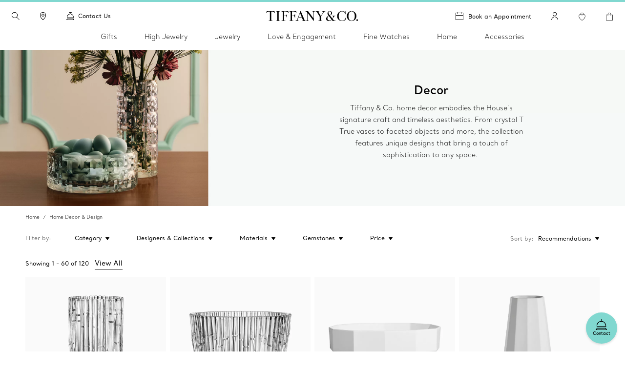

--- FILE ---
content_type: text/html; charset=UTF-8
request_url: https://www.tiffany.ca/home-designs/shop/decor/
body_size: 47852
content:

<!DOCTYPE HTML>
<html lang="en-CA">
<!-- Start time - 3489092526956569 -->
<head>
<meta charset="UTF-8"/>
<meta name="keywords" content="DÉCOR"/>
<meta name="description" content="Find the perfect Tiffany &amp; Co. home décor products. Enjoy complimentary shipping and returns on your order."/>
<meta name="template" content="browse-grid-template"/>
<meta name="apple-mobile-web-app-capable" content="yes"/>
<meta name="mobile-web-app-capable" content="yes"/>
<meta name="apple-mobile-web-app-status-bar-style" content="black"/>
<meta name="viewport" content="width=device-width, initial-scale=1"/>
<meta http-equiv="X-UA-Compatible" content="IE=edge"/>
<link rel="shortcut icon" href="/content/dam/tiffany-n-co/global/icons/Favicon.ico"/>
<link rel="apple-touch-icon-precomposed" sizes="176x176" href="//media.tiffany.com/is/image/tiffanydm/apple-touch-icon?$tile$&wid=176&hei=176"/>
<link rel="apple-touch-icon-precomposed" sizes="152x152" href="//media.tiffany.com/is/image/tiffanydm/apple-touch-icon?$tile$&wid=152&hei=152"/>
<link rel="apple-touch-icon-precomposed" sizes="120x120" href="//media.tiffany.com/is/image/tiffanydm/apple-touch-icon?$tile$&wid=120&hei=120"/>
<link rel="apple-touch-icon-precomposed" sizes="76x76" href="//media.tiffany.com/is/image/tiffanydm/apple-touch-icon?$tile$&wid=76&hei=76"/>
<link rel="apple-touch-icon-precomposed" href="//media.tiffany.com/is/image/tiffanydm/apple-touch-icon?$tile$&wid=57&hei=57"/>
<!-- Open graph tags. -->
<title>Unique Luxury Home Decor | Tiffany &amp; Co. CA</title>
<link rel="canonical" href="https://www.tiffany.ca/home-designs/shop/decor/"/>
<link rel="next" href="https://www.tiffany.ca/home-designs/shop/decor/?page=2"/>
<link rel="stylesheet" href="/etc.clientlibs/tiffanynco-platform/clientlibs/main.min.67fc71c70767c6b6ed068c343a41d797.css" type="text/css">
<link rel="stylesheet" href="/etc.clientlibs/tiffanynco-platform/clientlibs/globalcms.min.0d0f2c0b29f8099030d653cfb35bccc8.css" type="text/css">
<script>
// akam-sw.js install script version 1.3.6
"serviceWorker"in navigator&&"find"in[]&&function(){var e=new Promise(function(e){"complete"===document.readyState||!1?e():(window.addEventListener("load",function(){e()}),setTimeout(function(){"complete"!==document.readyState&&e()},1e4))}),n=window.akamServiceWorkerInvoked,r="1.3.6";if(n)aka3pmLog("akam-setup already invoked");else{window.akamServiceWorkerInvoked=!0,window.aka3pmLog=function(){window.akamServiceWorkerDebug&&console.log.apply(console,arguments)};function o(e){(window.BOOMR_mq=window.BOOMR_mq||[]).push(["addVar",{"sm.sw.s":e,"sm.sw.v":r}])}var i="/akam-sw.js",a=new Map;navigator.serviceWorker.addEventListener("message",function(e){var n,r,o=e.data;if(o.isAka3pm)if(o.command){var i=(n=o.command,(r=a.get(n))&&r.length>0?r.shift():null);i&&i(e.data.response)}else if(o.commandToClient)switch(o.commandToClient){case"enableDebug":window.akamServiceWorkerDebug||(window.akamServiceWorkerDebug=!0,aka3pmLog("Setup script debug enabled via service worker message"),v());break;case"boomerangMQ":o.payload&&(window.BOOMR_mq=window.BOOMR_mq||[]).push(o.payload)}aka3pmLog("akam-sw message: "+JSON.stringify(e.data))});var t=function(e){return new Promise(function(n){var r,o;r=e.command,o=n,a.has(r)||a.set(r,[]),a.get(r).push(o),navigator.serviceWorker.controller&&(e.isAka3pm=!0,navigator.serviceWorker.controller.postMessage(e))})},c=function(e){return t({command:"navTiming",navTiming:e})},s=null,m={},d=function(){var e=i;return s&&(e+="?othersw="+encodeURIComponent(s)),function(e,n){return new Promise(function(r,i){aka3pmLog("Registering service worker with URL: "+e),navigator.serviceWorker.register(e,n).then(function(e){aka3pmLog("ServiceWorker registration successful with scope: ",e.scope),r(e),o(1)}).catch(function(e){aka3pmLog("ServiceWorker registration failed: ",e),o(0),i(e)})})}(e,m)},g=navigator.serviceWorker.__proto__.register;if(navigator.serviceWorker.__proto__.register=function(n,r){return n.includes(i)?g.call(this,n,r):(aka3pmLog("Overriding registration of service worker for: "+n),s=new URL(n,window.location.href),m=r,navigator.serviceWorker.controller?new Promise(function(n,r){var o=navigator.serviceWorker.controller.scriptURL;if(o.includes(i)){var a=encodeURIComponent(s);o.includes(a)?(aka3pmLog("Cancelling registration as we already integrate other SW: "+s),navigator.serviceWorker.getRegistration().then(function(e){n(e)})):e.then(function(){aka3pmLog("Unregistering existing 3pm service worker"),navigator.serviceWorker.getRegistration().then(function(e){e.unregister().then(function(){return d()}).then(function(e){n(e)}).catch(function(e){r(e)})})})}else aka3pmLog("Cancelling registration as we already have akam-sw.js installed"),navigator.serviceWorker.getRegistration().then(function(e){n(e)})}):g.call(this,n,r))},navigator.serviceWorker.controller){var u=navigator.serviceWorker.controller.scriptURL;u.includes("/akam-sw.js")||u.includes("/akam-sw-preprod.js")||u.includes("/threepm-sw.js")||(aka3pmLog("Detected existing service worker. Removing and re-adding inside akam-sw.js"),s=new URL(u,window.location.href),e.then(function(){navigator.serviceWorker.getRegistration().then(function(e){m={scope:e.scope},e.unregister(),d()})}))}else e.then(function(){window.akamServiceWorkerPreprod&&(i="/akam-sw-preprod.js"),d()});if(window.performance){var w=window.performance.timing,l=w.responseEnd-w.responseStart;c(l)}e.then(function(){t({command:"pageLoad"})});var k=!1;function v(){window.akamServiceWorkerDebug&&!k&&(k=!0,aka3pmLog("Initializing debug functions at window scope"),window.aka3pmInjectSwPolicy=function(e){return t({command:"updatePolicy",policy:e})},window.aka3pmDisableInjectedPolicy=function(){return t({command:"disableInjectedPolicy"})},window.aka3pmDeleteInjectedPolicy=function(){return t({command:"deleteInjectedPolicy"})},window.aka3pmGetStateAsync=function(){return t({command:"getState"})},window.aka3pmDumpState=function(){aka3pmGetStateAsync().then(function(e){aka3pmLog(JSON.stringify(e,null,"\t"))})},window.aka3pmInjectTiming=function(e){return c(e)},window.aka3pmUpdatePolicyFromNetwork=function(){return t({command:"pullPolicyFromNetwork"})})}v()}}();</script>
<script src="/content/tiffany-n-co/_jcr_content/servlets/filterMap.filter.en_ca.false.1762837200000.js"></script>
<!--<script src="/etc/clientlibs/tiffanyco-platform/js/vendor/richrelevance_p13n.js" async></script>-->
<script>window.tiffany={};if(typeof window.tiffany.apiUrl==='undefined'){window.tiffany.apiUrl={};}window.tiffany.apiUrl={"itemDetailsEndPoint":"/productsprocessapi/api/process/v1/products/group/items/details","productDetailsEndPoint":"/productsprocessapi/api/process/v1/products/item/complete","productDetailsEndPointForPrice":"/productssystemapi/api/system/v1/products/item/price","groupProductDetailsEndPointForPrice":"/productssystemapi/api/system/v1/products/group/price","productsListEndPoint":"/productsprocessapi/api/process/v1/products/itemlist","storeEndPoint":"/storessystemapi/api/system/v1/stores/store","productTypeAheadSearchEndPoint":"/ecomproductsearchsystemapi/api/system/v1/productsearch/typeahead","standardCustomerEndPoint":"/customersystemapi/api/system/v1/customers/customer/create/standard","skuEcomAddEndPoint":"/shoppingbagsprocessapi/api/process/v1/shoppingbags/item/sku-ecom/add","shoppingBagListEndPoint":"/shoppingbagssystemapi/api/system/v1/shoppingbags/item/list","masterCategoryDetails":"/mastercategoriessystemapi/api/system/v1/mastercategories/mastercategory","masterCategoriesListEndPoint":"/mastercategoriessystemapi/api/system/v1/mastercategories/list","storeByCountryEndPoint":"/storessystemapi/api/system/v1/stores/store/storebycountry","categoryItemListDetails":"/categoriessystemapi/api/system/v1/categories/category/itemlist","storeHoursEndPoint":"/storessystemapi/api/system/v1/stores/store/hours","productGuidedSearchEcomEndPoint":"/ecomproductsearchprocessapi/api/process/v1/productsearch/ecomguidedsearch","productAvailabilitySearchEcomEndPoint":"/ecomproductsearchprocessapi/api/process/v1/productsearch/availabilitysearch","storeCompleteEndPoint":"/storessystemapi/api/system/v1/stores/store/complete","storeSEOEndPoint":"/storessystemapi/api/system/v1/stores/store/seo","categoryListEndPoint":"/categoriessystemapi/api/system/v1/categories/list","categoryDetailEndPoint":"/categoriessystemapi/api/system/v1/categories/category","storeServiceEndPoint":"/storessystemapi/api/system/v1/stores/store/services","productGuidedSearchPkbEndPoint":"/pkbproductguidedsearchsystemapi/api/system/v1/pkbproductsearch/guidedsearch","groupDetailsEndPoint":"/productsprocessapi/api/process/v1/products/group/complete","sessionConfigEndPoint":"/customerssystemapi/api/system/v1/customers/customer/create/anonymous","userAuthenticateSaveEndPoint":"/customerssystemapi/api/system/v1/customers/customer/authenticate/save","userAuthenticateDeleteEndPoint":"/customerssystemapi/api/system/v1/customers/customer/authenticate/delete","wishListAddEndPoint":"/saveditemsprocessapi/api/process/v1/saveditems/item/add","wishListDeleteEndPoint":"/saveditemsprocessapi/api/process/v1/saveditems/item/delete","wishListGetEndPoint":"/saveditemsprocessapi/api/process/v1/saveditems/item/list","taxonomyEndPoint":"/ecomproductsearchprocessapi/api/process/v1/productsearch/taxonomy","fiisEnabledStoreEndPoint":"/finditeminstoresprocessapi/api/process/v1/fiis/enabledstores/list","fiisAvailabilityInStoreEndPoint":"/finditeminstoresprocessapi/api/process/v1/fiis/product/availabilitybystores/list","engravingItemEndPoint":"/servicingssystemapi/api/system/v1/servicings/item/services","skuEcomAddGroupTypeOneEndPoint":"/shoppingbagsprocessapi/api/process/v1/shoppingbags/item/group-type1/add","skuEcomAddGroupTypeTwoEndPoint":"/shoppingbagsprocessapi/api/process/v1/shoppingbags/item/group-type2/add","browseGridProductImageUrl":"http://media.tiffany.com/is/image/Tiffany/<Preset>/<ImageName>.jpg","preferredStoreViewEndPoint":"/customerssystemapi/api/system/v1/customers/customer/preferredstore/view","preferredStoreAddEndPoint":"/customerssystemapi/api/system/v1/customers/customer/preferredstore/add","dropHintUrl":"/content/tiffany-n-co/jcr:content/servlets/dropahintemail.email.html","savehint":"/saveditemsprocessapi/api/process/v1/saveditems/dropahint/save","clientid":"MWQxMTM5ZTI3MmRhNGVkMTgxYzMzYjM3ZWZlZjFkYzI=","secret":"NkEwMDIzMWQyZDI4NDZlQTkyNjZFNzNGMGE5OGRBMUQ=","engagementGroupCompleteEndpoint":"/productsprocessapi/api/process/v1/products/engagementgroup/complete","engagementGroupSearchEndpoint":"/ecomproductsearchprocessapi/api/process/v1/productsearch/engagementgroupsearch","giftCardCheckBalanceUrl":"/giftcardsprocessapi/api/process/v1/giftcards/balance","wishListSystemUrl":"/saveditemssystemapi/api/system/v1/saveditems/item/list","shoppingBagCountUrl":"/shoppingbagsprocessapi/api/process/v1/shoppingbags/item/count","shoppingBagSystemUrl":"/shoppingbagssystemapi/api/system/v1/shoppingbags/item/list","nearbyStoreEndPoint":"/storesprocessapi/api/process/v1/stores/store/neareststore","listbycountryConfig":"/storessystemapi/api/system/v1/stores/listbycountry","supplementalServiceUrl":"/productsupplementalinfossystemapi/api/system/v1/product/items/supplemental","distributionInvRequest":"/productinventoriessystemapi/api/system/v1/productinventories/item/distributioncenter","onOrderStatusRequest":"/productinventoriessystemapi/api/system/v1/productinventories/item/purchaseorder","allStoresUrl":"/storessystemapi/api/system/v1/stores/list","retailInventoryUrl":"/productinventoriessystemapi/api/system/v1/productinventories/item/retail","shoppingBagUpdateApi":"/shoppingbagsprocessapi/api/process/v1/shoppingbags/item/update","eStoreLoginUrl":"/internal/estore/estoresignin.aspx","eStoreValidationUrl":"/customer/account/signin.aspx/EstoreValidateFormsAuthentication","salesforceCustomerServiceFormUrl":"https://tiffanyandcompany.my.salesforce.com/servlet/servlet.WebToCase?encoding=UTF-8","salesforceOrgId":"00D3h000002Cr1f","salesforceSiteId":"00N3h00000I8IQU","salesforceSubTypeId":"00N3h00000I8IQY","salesforceTypeId":"00N3h00000I8IQa","salesforceKanaNameId":"00N3h00000J0BTn","metaCapiEndPointUrl":"/marketingconversionsprocessapi/api/process/v1/mktgevent/submit","azureClientid":"OGQwYmEwZTktY2U0MC00MmVlLWFlMzAtYzlmYmI4NTA0YTcx","azureSecret":"NVBLOFF+R2dLR1k5bHVPcmFieFBkQkU2OUFRLnNFbnQyM0hwUWEzYw==","weChatRedirectionUrl":"https://work.weixin.qq.com/u/vc398aba05edd33cb6?v=4.1.38.191539&bb=f886479fcb"};;if(typeof window.tiffany.apiUrl==='undefined'){window.tiffany.apiUrl={};}window.tiffany.isAuthormode=false;window.tiffany.authoredContent={"tiffanyDomain":"","skuServiceConfig":{"method":"post","url":"productsListEndPoint"},"categoryServiceConfig":{"method":"post","url":"productGuidedSearchEcomEndPoint"},"usrRcacheRefInterval":20,"richRelevanceSessionId":"rr_session_id","salesServiceCookieDomain":"www.tiffany.ca","sessionConfig":{"method":"post","payload":{"siteId":"5"},"url":"sessionConfigEndPoint"},"canadaEnglishDomain":"https://www.tiffany.ca","shoppingBagSystemRequest":{"method":"post","payload":{"webCustomerId":"","priceMarketID":"5","assortmentID":"501","siteid":"5"},"url":"shoppingBagSystemUrl"},"wishlistConfig":{"add":{"method":"post","payload":{"priceMarketId":"5","assortmentId":"501","listTypeId":"1","siteId":"5"},"url":"wishListAddEndPoint"},"get":{"method":"post","payload":{"priceMarketId":"5","IsInline":"false","siteId":"5"},"url":"wishListGetEndPoint"},"delete":{"method":"post","payload":{"siteId":"5"},"url":"wishListDeleteEndPoint"}},"requestAuthHeaders":{"azClientkey":"azureClientid","azSecretkey":"azureSecret","secretkey":"secret","clientkey":"clientid"},"canadaEnglishCookieName":"selectedLanguage","parallaxConfig":{"duration":1000,"offset":300},"salesServiceCookieName":"salesSrvSite","wishlistSystemConfig":{"method":"post","payload":{"webCustomerId":"","priceMarketID":"5","assortmentID":"501","siteid":"5"},"url":"wishListSystemUrl"},"salesServiceDefaultHost":"www.tiffany.com","enableUserAuthenticationSecurity":true,"preferredStoreConfig":{"getStoreConfig":{"method":"post","payload":{"siteId":"5"},"url":"preferredStoreViewEndPoint"},"setStoreConfig":{"method":"post","payload":{"siteId":"5"},"url":"preferredStoreAddEndPoint"},"cookieName":"preferredStore"},"userUniqueGUIDCookieName":"_cugi","canadaEnglishCookieValue":"","marketingImagePreset":"EcomBrowseL","expiryYears":20,"shoppingBagCountRequest":{"method":"post","payload":{"webCustomerId":"","priceMarketID":"5","assortmentID":"501","siteid":"5"},"url":"shoppingBagCountUrl"},"userActiveCookieExpiry":30,"richRelevanceUserId":"mysid2","salesServiceRedirectUrl":"/sales-service-redirector","productDetailsConfig":{"method":"post","payload":{"priceMarketId":"5","assortmentId":"501","siteId":"5"},"url":"productDetailsEndPointForPrice","groupUrl":"groupProductDetailsEndPointForPrice"},"imagePreset":"EcomBrowseM","customDesignsSystemRequest":{"method":"post","payload":{"webCustomerId":"","priceMarketID":"5","assortmentID":"501","siteid":"5"},"url":"customWishListSystemUrl"},"findAStoreConfig":{"availabilitybystores":"fiisAvailabilityInStoreEndPoint","enabledStoresURL":"fiisEnabledStoreEndPoint"},"isEstore":false,"userLoggedInTimeCookieName":"_clit","sessionCookieName":"mysid2","activeGroupPattern":",3,","salesServiceCookiePath":"/","selLanCookExpDate":20};window.tiffany.authoredContent.wishlistCookieName='saveditemscnt';window.tiffany.authoredContent.bagCookieName='shoppingbagcnt';window.tiffany.authoredContent.autocompleteServlet='/content/tiffany-n-co/jcr:content/servlets/autocomplete.html';window.tiffany.authoredContent.preventFlyoutHover=false;window.tiffany.labels={};window.tiffany.labels.searchLabel='Search';window.tiffany.labels.searchModalCloseLabel='Search Close';window.tiffany.labels.searchButtonLabel='Search Button';window.tiffany.labels.selectedLabel='Selected';window.tiffany.labels.wishlistAddLabel='';window.tiffany.labels.wishlistRemoveLabel='';window.tiffany.labels.wishlistDefaultImg='';window.tiffany.labels.wishlistHoverImg='';window.tiffany.labels.wishlistSavedImg='';window.tiffany.authoredContent.typeSearchConfig={"searchQuickLinks":{"heading":"Discover","results":[{"name":"Jewelry","analyticsLinkName":"jewelry","id":1,"analyticsLinkType":"external","url":"https://www.tiffany.ca/jewelry/","target":"_self"},{"name":"Gifts","analyticsLinkName":"gifts","id":2,"analyticsLinkType":"external","url":"https://www.tiffany.ca/gifts/","target":"_self"},{"name":"Store Locator","analyticsLinkName":"jewelry-stores","id":3,"analyticsLinkType":"external","url":"https://www.tiffany.ca/jewelry-stores/","target":"_self"}]},"searchFooterData":"<div class='tiffany-rte'><p><b>Need Help?<\/b><\/p>\r\n<p>Contact&nbsp;<a href='/content/tiffany-n-co/www/ca/en_ca/customer-service.html'>Client Care<\/a><\/p>\r\n<p>Call <span class='text-phnumber'>800 843 3269<\/span><\/p>\r\n<\/div>","telephoneNumber":"800 843 3269","gettypeaheadUrl":{"method":"post","payload":{"searchTerms":"","assortmentID":"501","siteId":"5"},"url":"productTypeAheadSearchEndPoint"},"config":{"desktopPlaceholder":"Search Tiffany & Co.","quickLinksMobileEnabled":false,"mobilePlaceholder":"Search...","searchHistoryHeading":"Search history","searchUrl":"https://www.tiffany.ca/search/?q=","hideMobileSearchLinks":false}};window.tiffany.authoredContent.pinImage='//media.tiffany.com/is/content/tiffanydm/Map-pin-Blue?$tile$&wid=64&hei=82';window.tiffany.authoredContent.currencyConfig={"locale":"en-ca","currency":"CAD","currencyDisplay":"symbol","showDecimals":false,"customCurrency":"CDN$","displayAhead":true,"charactersToIgnore":3,"delimeterToSearch":",","delimeterToReplace":","};window.tiffany.locale='en_ca';window.tiffany.regionCode='ca';window.tiffany.caDomain=".tiffany.ca";window.tiffany.authoredContent.siteID=5;window.tiffany.authoredContent.icons={"backToTop":{"src":"//media.tiffany.com/is/content/tiffanydm/back_to_top?$tile$&wid=32&hei=32","altText":"Back to Top"},"tooltip":{"src":"//media.tiffany.com/is/content/tiffanydm/infomation-new?$tile$&wid=32&hei=32","altText":"More information"},"dropdown":{"src":"//media.tiffany.com/is/content/tiffanydm/dropdown-1?$tile$&wid=16&hei=16","altText":"Dropdown"},"diamondExpert":{"src":"//media.tiffany.com/is/content/tiffanydm/Diamondexpertnew?$tile$&wid=1267&hei=3106","altText":"Diamond Expert"},"close":{"src":"//media.tiffany.com/is/content/tiffanydm/close-1?$tile$&wid=48&hei=48","altText":"Close"},"email":{"src":"//media.tiffany.com/is/content/tiffanydm/email-1?$tile$&wid=1267&hei=3106","altText":"Email"},"call":{"src":"//media.tiffany.com/is/content/tiffanydm/Phonenew?$tile$&wid=1267&hei=3106","altText":"Call"},"chat":{"src":"//media.tiffany.com/is/content/tiffanydm/chat?$tile$&wid=48&hei=48","altText":"Chat"},"edit":{"src":"//media.tiffany.com/is/content/tiffanydm/edit?$tile$&wid=32&hei=32","altText":"Edit"},"store":{"src":"//media.tiffany.com/is/content/tiffanydm/store?$tile$&wid=49&hei=48","altText":"Store"},"play":{"src":"//media.tiffany.com/is/content/tiffanydm/PLAY_BUTTON?$tile$&wid=40&hei=40","altText":"Play"},"savedStoreDefault":{"src":"//media.tiffany.com/is/content/tiffanydm/saved-store_default?$tile$&wid=64&hei=96","altText":"Store"},"savedStoreSaved":{"src":"//media.tiffany.com/is/content/tiffanydm/saved-store_saved?$tile$&wid=64&hei=96","altText":"Saved Store"},"makeAnAppointment":{"src":"//media.tiffany.com/is/content/tiffanydm/appointment?$tile$&wid=48&hei=48","altText":"Appointment"},"search":{"src":"//media.tiffany.com/is/image/tiffanydm/search-1?$tile$&wid=16&hei=16","altText":"Search"},"zoomInMixedMedia":{"src":"//media.tiffany.com/is/content/tiffanydm/MixedMedia_ZoomIcon?$tile$&","altText":"Zoomin"},"playMixedMedia":{"src":"//media.tiffany.com/is/content/tiffanydm/MixedMedia_PlayIcon?$tile$&","altText":"Play"},"spin360":{"src":"//media.tiffany.com/is/content/tiffanydm/MixedMedia_spinIcon?$tile$&","altText":"360"}};window.tiffany.isDistanceInKm=true;window.tiffany.labels.distancePlural='kms';window.tiffany.labels.distanceSingular='km';window.tiffany.labels.chooseLanguagePage='https://www.tiffany.ca/choose-your-language/';window.tiffany.authoredContent.isChina=false;if(typeof window.tiffany.apiUrl.userSessionRefresh==='undefined'){window.tiffany.apiUrl.userSessionRefresh={};}window.tiffany.apiUrl.userSessionRefresh.endPoint='/content/tiffany-n-co/_jcr_content/servlets/usersession.refresh.json';window.tiffany.apiUrl.userSessionRefresh.cookieName='samebrowsersession';window.tiffany.labels.newLabel="New";window.tiffany.authoredContent.cronJobTimeInDays=30;window.tiffany.authoredContent.searchRequest={"url":"productGuidedSearchEcomEndPoint","method":"POST","payload":{"assortmentID":501,"sortTypeID":1,"navigationFilters":[501],"recordsOffsetNumber":0,"recordsCountPerPage":60,"priceMarketID":"5","searchModeID":1,"siteid":5,"searchTerms":"","isPreviewMode":false}};</script>
<script>window.tiffany.authoredContent.conciergeType='concierge';window.tiffany.authoredContent.chatBotEnabled='false';window.tiffany.authoredContent.conciergeFlyoutConfig={"ctaTextLabel":"Contact","ctaIcon":"//media.tiffany.com/is/image/tiffanydm/footer-sprite?$tile$&wid=1267&hei=3106&fmt=png-alpha","showContactCta":true};window.tiffany.labels.concierge={"headline":"Tiffany At Your Service","mobileHeading":"","description":"From finding the perfect Tiffany gift to jewelry styling advice, our client care experts are always here to help. ","options":[{"type":"phone","order":"4","icon":"//media.tiffany.com/is/content/tiffanydm/call-1?$tile$&wid=1267&hei=3106","labelText":"Call","state":"drawer","centrallyAuthoredPhoneNumber":"customerService","showStatus":true,"salesService":{"text":"For general inquiries please call","number":"800 843 3269"},"diamondService":{"text":"Speak with a Diamond Expert at","number":"800 518 5555"}},{"type":"email","order":"5","icon":"//media.tiffany.com/is/image/tiffanydm/email?$tile$&wid=1267&hei=3106","labelText":"Email","showStatus":true},{"type":"diamond","order":"6","icon":"//media.tiffany.com/is/content/tiffanydm/diamond_consultant?$tile$&wid=1267&hei=3106","labelText":"Book an Appointment","showStatus":true,"enableBooxiBookAnAppointment":true,"booxiServiceTags":""},{"type":"second-diamond","order":"","icon":"","labelText":"","showStatus":false,"enableBooxiBookAnAppointment":false,"booxiServiceTags":""},{"type":"chat","order":"1","showStatus":true,"chatWidgetID":"concierge-chat"},{"type":"whatsapp","order":"3","showStatus":true,"chatWidgetID":"concierge-whatsapp"},{"type":"sms","order":"2","showStatus":true,"chatWidgetID":"concierge-sms-abc"},{"type":"sms","order":"","showStatus":false,"chatWidgetID":"tcoTextUsGBMConcierge"},{"type":"chatbot","labelText":"","order":"","showStatus":false,"chatWidgetID":"snapMediaChatbot"},{"type":"wechat","labelText":"","order":"","icon":"","weChatAltText":"","weChatDataExit":"","showStatus":false,"chatWidgetID":"concierge-wechat"}],"learnMore":{"labelText":"Learn More about Tiffany Client Care","url":"https://www.tiffany.ca/customer-service/"},"email":{"emailus":"Email","countryCode":"+1","description":"<p>Complete the form below with your inquiry</p>\r\n","ErrorMessage":"Enter Valid Email ID","request":{"url":"/content/tiffany-n-co/jcr:content/servlets/conciergesendemail.email.html","method":"POST","payload":"{}","pagePath":"/content/tiffany-n-co/www/ca/en_ca/home-designs/shop/decor"},"emailTemplate":"First Name: {{%FirstName}} <br>\r\nLast Name: {{%LastName}} <br>\r\nPhone Number: {{%Phone}} <br>\r\nEmail: {{%Email}}<br>\r\nMessage: {{%Message}} <br/>URL: {{%URL}}","formFields":[{"fieldName":"Message","placeHolder":"Type your message here","autocompleteName":"message","type":"text","title":"Message","forItem":"message","order":2,"hide":false,"optional":false},{"fieldName":"Email","placeHolder":"Email","autocompleteName":"email","type":"text","title":"Email","forItem":"email","order":8,"hide":false,"optional":false},{"fieldName":"FirstName","placeHolder":"First name","autocompleteName":"given-name","type":"text","title":"First name","forItem":"firstName","order":4,"hide":false,"optional":false},{"fieldName":"","placeHolder":"Firstname","autocompleteName":"given-name","type":"text","title":"Firstname","forItem":"firstName2","order":0,"hide":true,"optional":true},{"fieldName":"LastName","placeHolder":"Last name","autocompleteName":"family-name","type":"text","title":"Last name","forItem":"lastName","order":5,"hide":false,"optional":false},{"fieldName":"","placeHolder":"","autocompleteName":"family-name","type":"text","title":"","forItem":"lastName2","order":0,"hide":true,"optional":true},{"fieldName":"Phone","placeHolder":"Phone (optional)","autocompleteName":"tel","type":"text","title":"Phone","forItem":"phone","order":7,"hide":false,"optional":true},{"fieldName":"Title","type":"dropdown","forItem":"title","autocompleteName":"drop","dropValues":["Mr","Mrs","Mr. & Mrs.","Miss","Ms.","Dr.","Mr. & Mr.","Ms. & Ms. "],"optional":true,"hide":false,"order":3},{"fieldName":"Gender","type":"radio","forItem":"gender","autocompleteName":"radio","radioValues":["Male","Female"],"optional":true,"hide":true,"order":6},{"fieldName":"","type":"dropdown","forItem":"region","autocompleteName":"drop","dropValues":[],"optional":true,"hide":true,"order":0},{"fieldName":"cbdtConsent","type":"checkbox","text":"","value":false,"order":100,"hide":false,"optional":false,"forItem":"cbdtConsent"}],"cancelBtn":"Cancel","backBtn":"","sendBtn":"Send","subjectListOptional":false,"subjectListHide":false,"subjectList":[{"name":"Order Inquiry / Order Change","outlook":"salesforce","type":"Order Assistance","subtype":"Order Inquiry"},{"name":"Repair Inquiry","outlook":"salesforce","type":"Client Services","subtype":"Servicing Cost or Inquiry"},{"name":"General Inquiry ","outlook":"salesforce","type":"Other","subtype":"General Inquiry"},{"name":"Engagement Inquiry","outlook":"salesforce","type":"Product Inquiry","subtype":"Diamond/Engagement"}],"confirmationHeading":"Thank you for your inquiry.","confirmationMessage":"<p>Your request was successfully sent. A Tiffany Sales Professional will follow up shortly.</p>\r\n","closeBtn":"Close","legalDisclosureText":"","phoneRegionMap":""}};window.tiffany.labels.globalConcierge={"headline":"Tiffany At Your Service","mobileHeading":"","description":"From finding the perfect Tiffany gift to jewelry styling advice, our client care experts are always here to help. ","options":[{"type":"phone","order":"4","icon":"//media.tiffany.com/is/content/tiffanydm/call-1?$tile$&wid=1267&hei=3106","labelText":"Call","state":"drawer","centrallyAuthoredPhoneNumber":"customerService","showStatus":true,"salesService":{"text":"For general inquiries please call","number":"800 843 3269"},"diamondService":{"text":"Speak with a Diamond Expert at","number":"800 518 5555"}},{"type":"email","order":"5","icon":"//media.tiffany.com/is/image/tiffanydm/email?$tile$&wid=1267&hei=3106","labelText":"Email","showStatus":true},{"type":"diamond","order":"6","icon":"//media.tiffany.com/is/content/tiffanydm/diamond_consultant?$tile$&wid=1267&hei=3106","labelText":"Book an Appointment","showStatus":true,"enableBooxiBookAnAppointment":true,"booxiServiceTags":""},{"type":"second-diamond","order":"","icon":"","labelText":"","showStatus":false,"enableBooxiBookAnAppointment":false,"booxiServiceTags":""},{"type":"chat","order":"1","showStatus":true,"chatWidgetID":"concierge-chat"},{"type":"whatsapp","order":"3","showStatus":true,"chatWidgetID":"concierge-whatsapp"},{"type":"sms","order":"2","showStatus":true,"chatWidgetID":"concierge-sms-abc"},{"type":"sms","order":"","showStatus":false,"chatWidgetID":"tcoTextUsGBMConcierge"},{"type":"chatbot","labelText":"","order":"","showStatus":false,"chatWidgetID":"snapMediaChatbot"},{"type":"wechat","labelText":"","order":"","icon":"","weChatAltText":"","weChatDataExit":"","showStatus":false,"chatWidgetID":"concierge-wechat"}],"learnMore":{"labelText":"Learn More about Tiffany Client Care","url":"https://www.tiffany.ca/customer-service/"},"email":{"emailus":"Email","countryCode":"+1","description":"<p>Complete the form below with your inquiry</p>\r\n","ErrorMessage":"Enter Valid Email ID","request":{"url":"/content/tiffany-n-co/jcr:content/servlets/conciergesendemail.email.html","method":"POST","payload":"{}","pagePath":"/content/tiffany-n-co/www/ca/en_ca/home-designs/shop/decor"},"emailTemplate":"First Name: {{%FirstName}} <br>\r\nLast Name: {{%LastName}} <br>\r\nPhone Number: {{%Phone}} <br>\r\nEmail: {{%Email}}<br>\r\nMessage: {{%Message}} <br/>URL: {{%URL}}","formFields":[{"fieldName":"Message","placeHolder":"Type your message here","autocompleteName":"message","type":"text","title":"Message","forItem":"message","order":2,"hide":false,"optional":false},{"fieldName":"Email","placeHolder":"Email","autocompleteName":"email","type":"text","title":"Email","forItem":"email","order":8,"hide":false,"optional":false},{"fieldName":"FirstName","placeHolder":"First name","autocompleteName":"given-name","type":"text","title":"First name","forItem":"firstName","order":4,"hide":false,"optional":false},{"fieldName":"","placeHolder":"Firstname","autocompleteName":"given-name","type":"text","title":"Firstname","forItem":"firstName2","order":0,"hide":true,"optional":true},{"fieldName":"LastName","placeHolder":"Last name","autocompleteName":"family-name","type":"text","title":"Last name","forItem":"lastName","order":5,"hide":false,"optional":false},{"fieldName":"","placeHolder":"","autocompleteName":"family-name","type":"text","title":"","forItem":"lastName2","order":0,"hide":true,"optional":true},{"fieldName":"Phone","placeHolder":"Phone (optional)","autocompleteName":"tel","type":"text","title":"Phone","forItem":"phone","order":7,"hide":false,"optional":true},{"fieldName":"Title","type":"dropdown","forItem":"title","autocompleteName":"drop","dropValues":["Mr","Mrs","Mr. & Mrs.","Miss","Ms.","Dr.","Mr. & Mr.","Ms. & Ms. "],"optional":true,"hide":false,"order":3},{"fieldName":"Gender","type":"radio","forItem":"gender","autocompleteName":"radio","radioValues":["Male","Female"],"optional":true,"hide":true,"order":6},{"fieldName":"","type":"dropdown","forItem":"region","autocompleteName":"drop","dropValues":[],"optional":true,"hide":true,"order":0},{"fieldName":"cbdtConsent","type":"checkbox","text":"","value":false,"order":100,"hide":false,"optional":false,"forItem":"cbdtConsent"}],"cancelBtn":"Cancel","backBtn":"","sendBtn":"Send","subjectListOptional":false,"subjectListHide":false,"subjectList":[{"name":"Order Inquiry / Order Change","outlook":"salesforce","type":"Order Assistance","subtype":"Order Inquiry"},{"name":"Repair Inquiry","outlook":"salesforce","type":"Client Services","subtype":"Servicing Cost or Inquiry"},{"name":"General Inquiry ","outlook":"salesforce","type":"Other","subtype":"General Inquiry"},{"name":"Engagement Inquiry","outlook":"salesforce","type":"Product Inquiry","subtype":"Diamond/Engagement"}],"confirmationHeading":"Thank you for your inquiry.","confirmationMessage":"<p>Your request was successfully sent. A Tiffany Sales Professional will follow up shortly.</p>\r\n","closeBtn":"Close","legalDisclosureText":"","phoneRegionMap":""}};window.tiffany.labels.repairConcierge={"headline":"Request a Repair","mobileHeading":"","description":"We offer cleaning, care and repair for most Tiffany & Co. products, including professional jewelry servicing, watch maintenance and leather repair.","options":[{"type":"phone","order":"","icon":"","labelText":"Phone","state":"hero","centrallyAuthoredPhoneNumber":"customerService","showStatus":false,"salesService":{"text":"For general inquiries please call","number":"800 843 3269"},"diamondService":{"text":"Speak with a Diamond Expert at","number":"800 518 5555"}},{"type":"email","order":"1","icon":"//media.tiffany.com/is/content/tiffanydm/email-1?$tile$&wid=1267&hei=3106","labelText":"Email","showStatus":false},{"type":"diamond","order":"","icon":"","labelText":"Diamond Expert","showStatus":false},{"type":"second-diamond","order":"","icon":"","labelText":"","showStatus":false},{"type":"chat","order":"","showStatus":false,"chatWidgetID":"concierge-chat"},{"type":"whatsapp","order":"","showStatus":false,"chatWidgetID":"concierge-whatsapp"},{"type":"sms","order":"","showStatus":false,"chatWidgetID":"concierge-sms-abc"},{"type":"sms","order":"","showStatus":false,"chatWidgetID":"tcoTextUsGBMConcierge"},{"type":"chatbot","labelText":"","order":"","showStatus":false,"chatWidgetID":"snapMediaChatbot"},{"type":"wechat","labelText":"","order":"","icon":"","weChatAltText":"","weChatDataExit":"","showStatus":false,"chatWidgetID":"concierge-wechat"}],"learnMore":{"labelText":"Learn More about Tiffany Client Care","url":"/content/tiffany-n-co/www/language-masters/en_us/customer-service/"},"email":{"emailus":"Email","countryCode":"+1","description":"<p>Complete the form below with your inquiry</p>\r\n","ErrorMessage":"Enter Valid Email ID","request":{"url":"/content/tiffany-n-co/jcr:content/servlets/conciergesendemail.email.html","method":"POST","payload":"{}","pagePath":"/content/tiffany-n-co/www/ca/en_ca/home-designs/shop/decor"},"emailTemplate":"First Name: {{%FirstName}} <br>\r\nLast Name: {{%LastName}} <br>\r\nPhone Number: {{%Phone}} <br>\r\nEmail: {{%Email}}<br>\r\nMessage: {{%Message}} <br/>URL: {{%URL}}","formFields":[{"fieldName":"Message","placeHolder":"Type your message here","autocompleteName":"message","type":"text","title":"Message","forItem":"message","order":2,"hide":false,"optional":false},{"fieldName":"Email","placeHolder":"Email","autocompleteName":"email","type":"text","title":"Email","forItem":"email","order":8,"hide":false,"optional":false},{"fieldName":"FirstName","placeHolder":"First name","autocompleteName":"given-name","type":"text","title":"First name","forItem":"firstName","order":4,"hide":false,"optional":false},{"fieldName":"","placeHolder":"Firstname","autocompleteName":"given-name","type":"text","title":"Firstname","forItem":"firstName2","order":0,"hide":true,"optional":true},{"fieldName":"LastName","placeHolder":"Last name","autocompleteName":"family-name","type":"text","title":"Last name","forItem":"lastName","order":5,"hide":false,"optional":false},{"fieldName":"","placeHolder":"","autocompleteName":"family-name","type":"text","title":"","forItem":"lastName2","order":0,"hide":true,"optional":true},{"fieldName":"Phone","placeHolder":"Phone (optional)","autocompleteName":"tel","type":"text","title":"Phone","forItem":"phone","order":7,"hide":false,"optional":true},{"fieldName":"Title","type":"dropdown","forItem":"title","autocompleteName":"drop","dropValues":["Mr","Mrs","Mr. & Mrs.","Miss","Ms.","Dr.","Mr. & Mr.","Ms. & Ms. "],"optional":true,"hide":false,"order":3},{"fieldName":"Gender","type":"radio","forItem":"gender","autocompleteName":"radio","radioValues":["Male","Female"],"optional":true,"hide":true,"order":6},{"fieldName":"","type":"dropdown","forItem":"region","autocompleteName":"drop","dropValues":[],"optional":true,"hide":true,"order":0},{"fieldName":"cbdtConsent","type":"checkbox","text":"","value":false,"order":100,"hide":false,"optional":false,"forItem":"cbdtConsent"}],"cancelBtn":"Cancel","backBtn":"","sendBtn":"Send","subjectListOptional":false,"subjectListHide":false,"subjectList":[{"name":"Order Inquiry / Order Change","outlook":"salesforce","type":"Order Assistance","subtype":"Order Inquiry"},{"name":"Repair Inquiry","outlook":"salesforce","type":"Client Services","subtype":"Servicing Cost or Inquiry"},{"name":"General Inquiry ","outlook":"salesforce","type":"Other","subtype":"General Inquiry"},{"name":"Engagement Inquiry","outlook":"salesforce","type":"Product Inquiry","subtype":"Diamond/Engagement"}],"confirmationHeading":"Thank you for your inquiry.","confirmationMessage":"<p>Your request was successfully sent. A Tiffany Sales Professional will follow up shortly.</p>\r\n","closeBtn":"Close","legalDisclosureText":"","phoneRegionMap":""}};window.tiffany.labels.diamondConcierge={"headline":"Contact a Diamond Expert","mobileHeading":"","description":"Tiffany Diamond Experts are on hand to help you choose the perfect engagement ring, personalize a wedding band or select a special anniversary gift.","options":[{"type":"phone","order":"4","icon":"//media.tiffany.com/is/content/tiffanydm/call-1?$tile$&wid=1267&hei=3106","labelText":"Phone","state":"drawer","centrallyAuthoredPhoneNumber":"diamondService","showStatus":true,"salesService":{"text":"For general inquiries please call","number":"800 843 3269"},"diamondService":{"text":"Speak with a Diamond Expert at","number":"800 518 5555"}},{"type":"email","order":"5","icon":"//media.tiffany.com/is/content/tiffanydm/email-1?$tile$&wid=1267&hei=3106","labelText":"Email","showStatus":true},{"type":"diamond","order":"6","icon":"//media.tiffany.com/is/content/tiffanydm/diamond_consultant?$tile$&wid=1267&hei=3106","labelText":"Book an Appointment ","showStatus":true,"enableBooxiBookAnAppointment":true,"booxiServiceTags":""},{"type":"second-diamond","order":"","icon":"","labelText":"","showStatus":false,"enableBooxiBookAnAppointment":false,"booxiServiceTags":""},{"type":"chat","order":"1","showStatus":true,"chatWidgetID":"concierge-chat"},{"type":"whatsapp","order":"3","showStatus":true,"chatWidgetID":"concierge-whatsapp"},{"type":"sms","order":"2","showStatus":true,"chatWidgetID":"concierge-sms-abc"},{"type":"sms","order":"","showStatus":false,"chatWidgetID":"tcoTextUsGBMConcierge"},{"type":"chatbot","labelText":"","order":"","showStatus":false,"chatWidgetID":"snapMediaChatbot"},{"type":"wechat","labelText":"","order":"","icon":"","weChatAltText":"","weChatDataExit":"","showStatus":false,"chatWidgetID":"concierge-wechat"}],"learnMore":{"labelText":"Learn More about Tiffany Client Care","url":"https://www.tiffany.ca/customer-service/"},"email":{"emailus":"Email","countryCode":"+1","description":"<p>Complete the form below with your inquiry</p>\r\n","ErrorMessage":"Enter Valid Email ID","request":{"url":"/content/tiffany-n-co/jcr:content/servlets/conciergesendemail.email.html","method":"POST","payload":"{}","pagePath":"/content/tiffany-n-co/www/ca/en_ca/home-designs/shop/decor"},"emailTemplate":"First Name: {{%FirstName}} <br>\r\nLast Name: {{%LastName}} <br>\r\nPhone Number: {{%Phone}} <br>\r\nEmail: {{%Email}}<br>\r\nMessage: {{%Message}} <br/>URL: {{%URL}}","formFields":[{"fieldName":"Message","placeHolder":"Type your message here","autocompleteName":"message","type":"text","title":"Message","forItem":"message","order":2,"hide":false,"optional":false},{"fieldName":"Email","placeHolder":"Email","autocompleteName":"email","type":"text","title":"Email","forItem":"email","order":8,"hide":false,"optional":false},{"fieldName":"FirstName","placeHolder":"First name","autocompleteName":"given-name","type":"text","title":"First name","forItem":"firstName","order":4,"hide":false,"optional":false},{"fieldName":"","placeHolder":"Firstname","autocompleteName":"given-name","type":"text","title":"Firstname","forItem":"firstName2","order":0,"hide":true,"optional":true},{"fieldName":"LastName","placeHolder":"Last name","autocompleteName":"family-name","type":"text","title":"Last name","forItem":"lastName","order":5,"hide":false,"optional":false},{"fieldName":"","placeHolder":"","autocompleteName":"family-name","type":"text","title":"","forItem":"lastName2","order":0,"hide":true,"optional":true},{"fieldName":"Phone","placeHolder":"Phone (optional)","autocompleteName":"tel","type":"text","title":"Phone","forItem":"phone","order":7,"hide":false,"optional":true},{"fieldName":"Title","type":"dropdown","forItem":"title","autocompleteName":"drop","dropValues":["Mr","Mrs","Mr. & Mrs.","Miss","Ms.","Dr.","Mr. & Mr.","Ms. & Ms. "],"optional":true,"hide":false,"order":3},{"fieldName":"Gender","type":"radio","forItem":"gender","autocompleteName":"radio","radioValues":["Male","Female"],"optional":true,"hide":true,"order":6},{"fieldName":"","type":"dropdown","forItem":"region","autocompleteName":"drop","dropValues":[],"optional":true,"hide":true,"order":0},{"fieldName":"cbdtConsent","type":"checkbox","text":"","value":false,"order":100,"hide":false,"optional":false,"forItem":"cbdtConsent"}],"cancelBtn":"Cancel","backBtn":"","sendBtn":"Send","subjectListOptional":false,"subjectListHide":false,"subjectList":[{"name":"Order Inquiry / Order Change","outlook":"salesforce","type":"Order Assistance","subtype":"Order Inquiry"},{"name":"Repair Inquiry","outlook":"salesforce","type":"Client Services","subtype":"Servicing Cost or Inquiry"},{"name":"General Inquiry ","outlook":"salesforce","type":"Other","subtype":"General Inquiry"},{"name":"Engagement Inquiry","outlook":"salesforce","type":"Product Inquiry","subtype":"Diamond/Engagement"}],"confirmationHeading":"Thank you for your inquiry.","confirmationMessage":"<p>Your request was successfully sent. A Tiffany Sales Professional will follow up shortly.</p>\r\n","closeBtn":"Close","legalDisclosureText":"","phoneRegionMap":""}};window.tiffany.labels.concierge.conciergePhoneDataIntName='phone';window.tiffany.labels.concierge.conciergeEmailDataIntName='email';window.tiffany.labels.concierge.conciergeDiamondExpDataIntName='diamond-expert';window.tiffany.labels.concierge.conciergeChatDataIntName='chat';window.tiffany.labels.concierge.conciergeSmsDataIntName='sms';window.tiffany.labels.concierge.conciergeStoreAppointmentDataIntName='store-appointment';window.tiffany.authoredContent.welcomeBackOverlay={};window.tiffany.metaCapiConfig={"isEnablePdpMetaCapi":false,"isEnableAddToCartMetaCapi":false,"isEnableCookieConsentCheck":false};window.tiffany.isEnableSecureSearch=false;</script>
<script type="text/javascript">var DataLayer={};(function(){DataLayer.data={"page":{"name":"decor","site":{"environment":"production"},"language":"en_ca","template":"browse-grid-template","server":"64b5ad84\u002Debda\u002D41c0\u002Da33c\u002D5ab76b3abb12","siteSection":"","siteSubsection":"","isError":false,"categoryID":"4017096","categoryName":"decor","masterCategoryName":"unmapped categories","layout":"","errors":[]},"ecommerce":{"currency":"CAD"}};window.dataLayer=DataLayer.data;})();</script>
<script>if(typeof window.tiffany.authoredContent==='undefined'){window.tiffany.authoredContent={};}window.tiffany.authoredContent.productNotPurchasableConfig={"notifyMeButtonText":"Notify me when available","textBeforeProductName":"Enter your email address below. We’ll let you know when","textAfterProductName":"becomes available.","emailDescriptionRTE":"<div class='tiffany-rte'><p>Your email address will only be used to let you know about product availability. </p>\r\n</div>","emailInputPlaceholder":"Your Email Address","submitButtonLabel":"Submit","invalidMailError":"<div class='tiffany-rte'><p>The email address you have entered is invalid. Please try again.</p>\r\n</div>","confirmTextBeforeProductName":"Thank you. We will notify you when","confirmTextAfterProductName":"becomes available.","istatusMethod":"post","istatusNotificationUrl":"/saveditemsprocessapi/api/process/v1/saveditems/item/notification/add","iStatusNotificationPayloadBean":{"emailAddress":"","groupSku":"","parentGroupSku":"","assortmentId":"501","categoryId":"","priceMarketId":"5","requestedPageName":"","siteId":"5"},"mobileSlidesShowCount":2.2,"mobileSlidesScrollCount":2};</script>
<script>window.tiffany.authoredContent.productNotPurchasableConfig.masterConfig={"richURL":"https://recs.algorecs.com/rrserver/api/rrPlatform/recsForPlacements","queryParams":{"apiKey":"52675efd79cfa3e7","apiClientKey":"dbbedc0a32ef7512","sessionId":"","userId":"","placements":"item_page.rr1","productId":"","includeStrategyData":true},"skuConfig":{"SiteId":"5","AssortmentId":"501","PriceMarketId":"5"},"noClientHeaders":true};</script>
<script type="text/javascript">(function(win,doc,style,timeout){var STYLE_ID='at-body-style';function getParent(){return doc.getElementsByTagName('head')[0];}function addStyle(parent,id,def){if(!parent){return;}var style=doc.createElement('style');style.id=id;style.innerHTML=def;parent.appendChild(style);}function removeStyle(parent,id){if(!parent){return;}var style=doc.getElementById(id);if(!style){return;}parent.removeChild(style);}addStyle(getParent(),STYLE_ID,style);setTimeout(function(){removeStyle(getParent(),STYLE_ID);},timeout);}(window,document,"body {opacity: 0 !important}",3000));</script>
<script src="//assets.adobedtm.com/launch-EN96925ae16d024edd95f9bc11c95b4b40.min.js" async></script>
<link rel="stylesheet" href="/etc.clientlibs/tiffanynco-platform/clientlibs/browsegrid.min.00c9619d1416aef5f3568367e4cff10d.css" type="text/css">

<script>(window.BOOMR_mq=window.BOOMR_mq||[]).push(["addVar",{"rua.upush":"false","rua.cpush":"true","rua.upre":"false","rua.cpre":"false","rua.uprl":"false","rua.cprl":"false","rua.cprf":"false","rua.trans":"SJ-57e0c9f6-4ff3-4292-9291-baf1ebbec9c0","rua.cook":"false","rua.ims":"false","rua.ufprl":"false","rua.cfprl":"true","rua.isuxp":"false","rua.texp":"norulematch","rua.ceh":"false","rua.ueh":"false","rua.ieh.st":"0"}]);</script>
                              <script>!function(e){var n="https://s.go-mpulse.net/boomerang/";if("True"=="True")e.BOOMR_config=e.BOOMR_config||{},e.BOOMR_config.PageParams=e.BOOMR_config.PageParams||{},e.BOOMR_config.PageParams.pci=!0,n="https://s2.go-mpulse.net/boomerang/";if(window.BOOMR_API_key="8A5AP-CF2BF-XVPFW-8222K-GJQKB",function(){function e(){if(!o){var e=document.createElement("script");e.id="boomr-scr-as",e.src=window.BOOMR.url,e.async=!0,i.parentNode.appendChild(e),o=!0}}function t(e){o=!0;var n,t,a,r,d=document,O=window;if(window.BOOMR.snippetMethod=e?"if":"i",t=function(e,n){var t=d.createElement("script");t.id=n||"boomr-if-as",t.src=window.BOOMR.url,BOOMR_lstart=(new Date).getTime(),e=e||d.body,e.appendChild(t)},!window.addEventListener&&window.attachEvent&&navigator.userAgent.match(/MSIE [67]\./))return window.BOOMR.snippetMethod="s",void t(i.parentNode,"boomr-async");a=document.createElement("IFRAME"),a.src="about:blank",a.title="",a.role="presentation",a.loading="eager",r=(a.frameElement||a).style,r.width=0,r.height=0,r.border=0,r.display="none",i.parentNode.appendChild(a);try{O=a.contentWindow,d=O.document.open()}catch(_){n=document.domain,a.src="javascript:var d=document.open();d.domain='"+n+"';void(0);",O=a.contentWindow,d=O.document.open()}if(n)d._boomrl=function(){this.domain=n,t()},d.write("<bo"+"dy onload='document._boomrl();'>");else if(O._boomrl=function(){t()},O.addEventListener)O.addEventListener("load",O._boomrl,!1);else if(O.attachEvent)O.attachEvent("onload",O._boomrl);d.close()}function a(e){window.BOOMR_onload=e&&e.timeStamp||(new Date).getTime()}if(!window.BOOMR||!window.BOOMR.version&&!window.BOOMR.snippetExecuted){window.BOOMR=window.BOOMR||{},window.BOOMR.snippetStart=(new Date).getTime(),window.BOOMR.snippetExecuted=!0,window.BOOMR.snippetVersion=12,window.BOOMR.url=n+"8A5AP-CF2BF-XVPFW-8222K-GJQKB";var i=document.currentScript||document.getElementsByTagName("script")[0],o=!1,r=document.createElement("link");if(r.relList&&"function"==typeof r.relList.supports&&r.relList.supports("preload")&&"as"in r)window.BOOMR.snippetMethod="p",r.href=window.BOOMR.url,r.rel="preload",r.as="script",r.addEventListener("load",e),r.addEventListener("error",function(){t(!0)}),setTimeout(function(){if(!o)t(!0)},3e3),BOOMR_lstart=(new Date).getTime(),i.parentNode.appendChild(r);else t(!1);if(window.addEventListener)window.addEventListener("load",a,!1);else if(window.attachEvent)window.attachEvent("onload",a)}}(),"".length>0)if(e&&"performance"in e&&e.performance&&"function"==typeof e.performance.setResourceTimingBufferSize)e.performance.setResourceTimingBufferSize();!function(){if(BOOMR=e.BOOMR||{},BOOMR.plugins=BOOMR.plugins||{},!BOOMR.plugins.AK){var n="true"=="true"?1:0,t="",a="amir2vaxezguk2lptbxq-f-e1b70c3ce-clientnsv4-s.akamaihd.net",i="false"=="true"?2:1,o={"ak.v":"39","ak.cp":"837061","ak.ai":parseInt("528553",10),"ak.ol":"0","ak.cr":9,"ak.ipv":4,"ak.proto":"h2","ak.rid":"28938c82","ak.r":45721,"ak.a2":n,"ak.m":"x","ak.n":"essl","ak.bpcip":"3.17.29.0","ak.cport":40784,"ak.gh":"23.33.25.22","ak.quicv":"","ak.tlsv":"tls1.3","ak.0rtt":"","ak.0rtt.ed":"","ak.csrc":"-","ak.acc":"","ak.t":"1768921199","ak.ak":"hOBiQwZUYzCg5VSAfCLimQ==TJEWHlzTWEeVROlN7PK3pkWjS0t/8iZTZ8wJiI5E545OMkdLY7ddztMR7KMESERlYA+inatx7toGQIR6HBn7JMNYMs41d1M7V34yLj6CwknxZ2hFTo+S6z121hZ2on67OZ8fgbhduQmoHn2HaWMgJD35cG1s/[base64]/ttFqOYVMVLyNASTn0JzaakB5k5S+Hr9dpOpUcAF5OOZeYgNx/HkeDr8Z+FKginlVgWCMA=","ak.pv":"366","ak.dpoabenc":"","ak.tf":i};if(""!==t)o["ak.ruds"]=t;var r={i:!1,av:function(n){var t="http.initiator";if(n&&(!n[t]||"spa_hard"===n[t]))o["ak.feo"]=void 0!==e.aFeoApplied?1:0,BOOMR.addVar(o)},rv:function(){var e=["ak.bpcip","ak.cport","ak.cr","ak.csrc","ak.gh","ak.ipv","ak.m","ak.n","ak.ol","ak.proto","ak.quicv","ak.tlsv","ak.0rtt","ak.0rtt.ed","ak.r","ak.acc","ak.t","ak.tf"];BOOMR.removeVar(e)}};BOOMR.plugins.AK={akVars:o,akDNSPreFetchDomain:a,init:function(){if(!r.i){var e=BOOMR.subscribe;e("before_beacon",r.av,null,null),e("onbeacon",r.rv,null,null),r.i=!0}return this},is_complete:function(){return!0}}}}()}(window);</script></head>
<body class="browsegrid page basicpage en_ca  tiffany-aem visual-spacing" data-comp-prefix="app-js__">
<div class="page-wrap">
<!-- SDI include (path: /content/tiffany-n-co/www/ca/en_ca/data/global-data/global-banner-data/_jcr_content/root/experiencefragment.nocache.html, resourceType: tiffanynco-platform/components/content/experiencefragment) -->

<head/><div class="cmp-experiencefragment cmp-experiencefragment--global-banner">
<link rel="stylesheet" href="/libs/cq/experience-fragments/components/xfpage/content.min.5797e8e7d68b9d8bf73ee762c36c2426.css" type="text/css">
<div class="xf-content-height">
<div class="aem-Grid aem-Grid--12 aem-Grid--default--12 ">
</div>
</div></div>

<!-- SDI include (path: /content/tiffany-n-co/www/ca/en_ca/data/global-data/header-data/_jcr_content/root/experiencefragment.nocache.html, resourceType: tiffanynco-platform/components/content/experiencefragment) -->

<head/><div class="cmp-experiencefragment cmp-experiencefragment--header">
<link rel="stylesheet" href="/libs/cq/experience-fragments/components/xfpage/content.min.5797e8e7d68b9d8bf73ee762c36c2426.css" type="text/css">
<div class="xf-content-height">
<div class="aem-Grid aem-Grid--12 aem-Grid--default--12 ">
<div class="global-header aem-GridColumn aem-GridColumn--default--12">
<style type="text/css">.menuhamburger-icon{background-image:url(//media.tiffany.com/is/content/tiffanydm/Hamburger-Menu?$tile$&)}.menuhamburger-icon:hover{background-image:url(//media.tiffany.com/is/content/tiffanydm/hamburger-1?$tile$&)}.search-icon{background-image:url(//media.tiffany.com/is/content/tiffanydm/Search-1?$tile$&)}.search-icon:hover{background-image:url(//media.tiffany.com/is/content/tiffanydm/search-icon?$tile$&)}.storeLocator-icon{background-image:url(//media.tiffany.com/is/content/tiffanydm/StoreLocator?$tile$&)}.storeLocator-icon:hover{background-image:url(//media.tiffany.com/is/content/tiffanydm/store-locator?$tile$&)}.customerService-icon{background-image:url(//media.tiffany.com/is/content/tiffanydm/Concierge?$tile$&)}.btn.header__customerServiceIcon.iconwithServiceText:hover>.customerService-icon{background-image:url(//media.tiffany.com/is/content/tiffanydm/customer-service?$tile$&)}.bookanappointment-icon{background-image:url(//media.tiffany.com/is/content/tiffanydm/Appointment?$tile$&)}a.bookanapointment:hover .bookanappointment-icon{background-image:url(//media.tiffany.com/is/content/tiffanydm/book-an-apppointment?$tile$&)}.account-icon{background-image:url(//media.tiffany.com/is/content/tiffanydm/MyAccount?$tile$&)}.user-account:hover .account-icon,.user-account:focus .account-icon{background-image:url(//media.tiffany.com/is/content/tiffanydm/my-account?$tile$&)}.wishlist-icon{background-image:url(//media.tiffany.com/is/content/tiffanydm/WishlistFull?$tile$&)}.wishlist:hover .whishlist-icon,.wishlist:focus .whishlist-icon{background-image:url(//media.tiffany.com/is/content/tiffanydm/wishlisticon?$tile$&)}.whishlistEmpty-icon{background-image:url(//media.tiffany.com/is/content/tiffanydm/Wishlist?$tile$&)}.wishlist:hover .whishlistEmpty-icon,.wishlist:focus .whishlistEmpty-icon{background-image:url(//media.tiffany.com/is/content/tiffanydm/wishlisticon-empty?$tile$&)}.shoppingbag-icon{background-image:url(//media.tiffany.com/is/content/tiffanydm/ShoppingBagFull?$tile$&)}.shoppingbag:hover .shoppingbag-icon,.shoppingbag:focus .shoppingbag-icon{background-image:url(//media.tiffany.com/is/content/tiffanydm/shoppingbag-item?$tile$&)}.shoppingbagEmpty-icon{background-image:url(//media.tiffany.com/is/content/tiffanydm/ShoppingBag?$tile$&)}.shoppingbag:hover .shoppingbagEmpty-icon,.shoppingbag:focus .shoppingbagEmpty-icon{background-image:url(//media.tiffany.com/is/content/tiffanydm/shoppingbag-empty?$tile$&)}</style>
<header class="header header__sticky app-js__header header_custom" data-class-to-blur="main-content, footer" style="height: 64px;">
<div class="header__nav-container stick">
<div class="left-container ">
<div class="left-container_item mobile-nav-toggle">
<button id="menuHamBtn" type="button" class="btn header__menu" tabindex="0" data-icon="true" data-icon-name="hamburger" aria-label="navigation" data-nav-context="header" data-nav-type="hamburger" data-nav-name="hamburger">
<div class="menuhamburger-icon" title="" role="button" aria-label="menuhamburger-icon"></div>
</button>
</div>
<div class="left-container_item cta-content">
<button type="button" class="btn header__search" data-icon="true" data-icon-name="searchicon" aria-label="search" tabindex="0" data-nav-context="header" data-nav-type="search" data-nav-name="search">
<div class="search-icon" title="" aria-label="searchicon" role="button"></div>
</button>
</div>
<div class="left-container_item store-locator-wrapper col-sm__hide">
<a role="link" tabindex="0" href="https://www.tiffany.ca/jewelry-stores/" target="_self" class="btn header__storeLocator" data-icon="true" data-icon-name="storeLocator" aria-label="stores" data-nav-context="header" data-nav-type="store-locator" data-nav-name="store-locator">
<div class="storeLocator-icon" title="" aria-label="storeLocator" role="button"></div>
</a>
</div>
<div class="left-container_item customerService-wrapper col-sm__hide">
<a role="link" tabindex="0" href="https://www.tiffany.ca/customer-service/" class="btn header__customerServiceIcon iconwithServiceText" target="_self" data-icon="true" data-icon-name="customerService" aria-label="Client Care" data-nav-context="header" data-nav-type="customer-service" data-nav-name="customer-service">
<div class="customerService-icon" title="" aria-label="customerService" role="button"></div>
Contact us
</a>
</div>
</div>
<div class="center-container ">
<a href="https://www.tiffany.ca/" title="Tiffany &amp; Co." target="_self" tabindex="0" data-nav-context="header" data-nav-type="tiffany-logo" data-nav-name="tiffany-logo" aria-label="tiffany-logo" class="cta-underline main-logo-wrapper">
<span class="cta-content">
<span class="cta-text">
<span style="background-image:url(//media.tiffany.com/is/content/tiffanydm/tiffco-logo-2?$tile$&amp;wid=1267&amp;hei=3106)" class="item-icon logo-mobile"></span>
<span style="background-image:url(//media.tiffany.com/is/content/tiffanydm/tiffco-logo-2?$tile$&amp;wid=1267&amp;hei=3106)" class="item-icon logo-desktop"></span>
</span>
</span>
</a>
</div>
<div class="right-container ">
<tiffany-header-flyout type="bookanappointment" booxiparam label="Book an Appointment" icon="//media.tiffany.com/is/content/tiffanydm/tiffco-logo-2?$tile$&amp;wid=1267&amp;hei=3106" navname="jrni">
</tiffany-header-flyout>
<tiffany-header-flyout type="account" link="/Customer/Account/EditAccount.aspx" activeicon="//media.tiffany.com/is/image/tiffanydm/account-activeicon?$tile$&amp;wid=32&amp;hei=32" label="My Account" icon="//media.tiffany.com/is/content/tiffanydm/MyAccount?$tile$&amp;wid=32&amp;hei=32" navname="my-account"></tiffany-header-flyout>
<div class="right-container_item" data-type="wishlist">
<tiffany-header-flyout type="wishlist" link="/Customer/Wishlist/WishList.aspx" label="WishList" navname="saved-items"></tiffany-header-flyout>
</div>
<div aria-label="Shopping Bag" class="right-container_item">
<tiffany-header-flyout type="shoppingbag" link="/Customer/ShoppingBag.aspx" label="Shopping Bag" navname="shopping-bag"></tiffany-header-flyout>
</div>
</div>
<nav class="main-nav jq--hide-sub-nav">
<ul>
<li>
<a title="Gifts" class="main-nav__link jq--show-sub-nav" role="link" aria-expanded="false" aria-controls="sub-nav-0" tabindex="0" data-nav-context="subheader" data-nav-type="gifts" data-nav-name="image-gifts-for-her" data-nav-link-type="internal">
Gifts
</a>
<div class="sub-nav" id="sub-nav-0">
<div class="sub-nav__inner">
<div>
<h3>Gifts for...</h3>
<ul>
<li>
<a href="https://www.tiffany.ca/gifts/shop/gifts-for-her/" class="cta " title="Her" tabindex="0" data-nav-context="subheader" data-nav-type="gifts-for" data-nav-name="gifts-for-her" data-nav-link-type="internal"> <span class="cta-content"> <span class="cta-text">Her</span>
</span>
</a>
</li>
<li>
<a href="https://www.tiffany.ca/gifts/shop/gifts-for-him/" class="cta " title="Him" tabindex="0" data-nav-context="subheader" data-nav-type="gifts-for" data-nav-name="gifts-for-him" data-nav-link-type="internal"> <span class="cta-content"> <span class="cta-text">Him</span>
</span>
</a>
</li>
<li>
<a href="https://www.tiffany.ca/home-designs/shop/baby-designs/" class="cta " title="Baby" tabindex="0" data-nav-context="subheader" data-nav-type="gifts-for" data-nav-name="baby-designs" data-nav-link-type="internal"> <span class="cta-content"> <span class="cta-text">Baby</span>
</span>
</a>
</li>
<li>
<a href="https://www.tiffany.ca/gifts/shop/gifts-for-the-home/" class="cta " title="The Home" tabindex="0" data-nav-context="subheader" data-nav-type="gifts-for" data-nav-name="gifts-for-the-home" data-nav-link-type="internal"> <span class="cta-content"> <span class="cta-text">The Home</span>
</span>
</a>
</li>
<li>
<a href="https://www.tiffany.ca/gifts/shop/gifts-for-the-couple/" class="cta " title="The Couple" tabindex="0" data-nav-context="subheader" data-nav-type="gifts-for" data-nav-name="gifts-for-the-couple" data-nav-link-type="internal"> <span class="cta-content"> <span class="cta-text">The Couple</span>
</span>
</a>
</li>
<li>
<a href="https://www.tiffany.ca/gifts/" class="cta is-bold" title="Explore All Gifts" tabindex="0" data-nav-context="subheader" data-nav-type="gifts-for" data-nav-name="gifts" data-nav-link-type="internal"> <span class="cta-content"> <span class="cta-text is-bold">Explore All Gifts</span>
</span>
</a>
</li>
</ul>
</div>
<div>
<h3>Occasion</h3>
<ul>
<li>
<a href="https://www.tiffany.ca/gifts/shop/wedding-gifts/" class="cta " title="Wedding Gifts" tabindex="0" data-nav-context="subheader" data-nav-type="occasion" data-nav-name="wedding-gifts" data-nav-link-type="internal"> <span class="cta-content"> <span class="cta-text">Wedding Gifts</span>
</span>
</a>
</li>
<li>
<a href="https://www.tiffany.ca/gifts/shop/anniversary-gifts/" class="cta " title="Anniversary Gifts" tabindex="0" data-nav-context="subheader" data-nav-type="occasion" data-nav-name="anniversary-gifts" data-nav-link-type="internal"> <span class="cta-content"> <span class="cta-text">Anniversary Gifts</span>
</span>
</a>
</li>
<li>
<a href="https://www.tiffany.ca/gifts/shop/birthday-gifts/" class="cta " title="Birthday Gifts" tabindex="0" data-nav-context="subheader" data-nav-type="occasion" data-nav-name="birthday-gifts" data-nav-link-type="internal"> <span class="cta-content"> <span class="cta-text">Birthday Gifts</span>
</span>
</a>
</li>
<li>
<a href="https://www.tiffany.ca/gifts/shop/business-gifts/" class="cta " title="Business Gifts" tabindex="0" data-nav-context="subheader" data-nav-type="occasion" data-nav-name="business-gifts" data-nav-link-type="internal"> <span class="cta-content"> <span class="cta-text">Business Gifts</span>
</span>
</a>
</li>
<li>
<a href="https://www.tiffany.ca/gifts/shop/graduation-gifts/" class="cta " title="Graduation Gifts" tabindex="0" data-nav-context="subheader" data-nav-type="occasion" data-nav-name="graduation-gifts" data-nav-link-type="internal"> <span class="cta-content"> <span class="cta-text">Graduation Gifts</span>
</span>
</a>
</li>
<li>
<a href="https://www.tiffany.ca/gifts/shop/gifts-for-the-home/" class="cta " title="Housewarming Gifts" tabindex="0" data-nav-context="subheader" data-nav-type="occasion" data-nav-name="housewarming-gifts" data-nav-link-type="internal"> <span class="cta-content"> <span class="cta-text">Housewarming Gifts</span>
</span>
</a>
</li>
</ul>
</div>
<div>
<h3>Featured</h3>
<ul>
<li>
<a href="https://www.tiffany.ca/gifts/shop/under-1500/" class="cta " title="Gifts $1,500 &amp; Under" tabindex="0" data-nav-context="subheader" data-nav-type="featured" data-nav-name="under-1500" data-nav-link-type="internal"> <span class="cta-content"> <span class="cta-text">Gifts $1,500 &amp; Under</span>
</span>
</a>
</li>
<li>
<a href="https://www.tiffany.ca/gifts/shop/tiffany-blue-gifts/" class="cta " title="Tiffany Blue Gifts" tabindex="0" data-nav-context="subheader" data-nav-type="featured" data-nav-name="tiffany-blue-gifts" data-nav-link-type="internal"> <span class="cta-content"> <span class="cta-text">Tiffany Blue Gifts</span>
</span>
</a>
</li>
<li>
<a href="https://www.tiffany.ca/personalize/shop/personalized-gifts/" class="cta " title="Gifts to Personalize" tabindex="0" data-nav-context="subheader" data-nav-type="featured" data-nav-name="personalized-gifts" data-nav-link-type="internal"> <span class="cta-content"> <span class="cta-text">Gifts to Personalize</span>
</span>
</a>
</li>
<li>
<a href="https://www.tiffany.ca/jewelry/shop/diamond-jewelry/" class="cta " title="Diamond Jewelry" tabindex="0" data-nav-context="subheader" data-nav-type="featured" data-nav-name="diamond-jewelry" data-nav-link-type="internal"> <span class="cta-content"> <span class="cta-text">Diamond Jewelry</span>
</span>
</a>
</li>
<li>
<a href="https://www.tiffany.ca/jewelry/shop/pearl-jewelry/" class="cta " title="Pearl Jewelry" tabindex="0" data-nav-context="subheader" data-nav-type="featured" data-nav-name="pearl-jewelry" data-nav-link-type="internal"> <span class="cta-content"> <span class="cta-text">Pearl Jewelry</span>
</span>
</a>
</li>
<li>
<a href="https://www.tiffany.ca/jewelry/shop/gold-jewelry/" class="cta " title="Gold Jewelry" tabindex="0" data-nav-context="subheader" data-nav-type="featured" data-nav-name="gold-jewelry" data-nav-link-type="internal"> <span class="cta-content"> <span class="cta-text">Gold Jewelry</span>
</span>
</a>
</li>
<li>
<a href="https://www.tiffany.ca/jewelry/shop/sterling-silver-jewelry/" class="cta " title="Silver Jewelry" tabindex="0" data-nav-context="subheader" data-nav-type="featured" data-nav-name="silver-jewelry" data-nav-link-type="internal"> <span class="cta-content"> <span class="cta-text">Silver Jewelry</span>
</span>
</a>
</li>
<li>
<a href="https://www.tiffany.ca/jewelry/shop/rose-gold-jewelry/" class="cta " title="Rose Gold Jewelry" tabindex="0" data-nav-context="subheader" data-nav-type="featured" data-nav-name="rose-gold-jewelry" data-nav-link-type="internal"> <span class="cta-content"> <span class="cta-text">Rose Gold Jewelry</span>
</span>
</a>
</li>
<li>
<a href="https://www.tiffany.ca/jewelry/shop/platinum-jewelry/" class="cta " title="Platinum Jewelry" tabindex="0" data-nav-context="subheader" data-nav-type="featured" data-nav-name="platinum-jewelry" data-nav-link-type="internal"> <span class="cta-content"> <span class="cta-text">Platinum Jewelry</span>
</span>
</a>
</li>
</ul>
</div>
<div class="sub-nav__img sub-nav__img--quarter">
<article class="text-with-image app-js__text-with-image  ">
<div class="text-with-image__image lazy-load--textWithImage lazy-load--defaultImage">
<style type="text/css">.aspect-ratio-image-{display:block;aspect-ratio:auto  / }@media only screen and (max-width:56.1875em){.aspect-ratio-image-{display:block;aspect-ratio:auto  / }}</style>
<a href="https://www.tiffany.ca/gifts/shop/gifts-for-her/" target="_self">
<picture>
<source type="image/webp" data-srcset="//media.tiffany.com/is/image/tiffanydm/2025_HOLIDAY_NAV_Gifts?$tile$&wid=544&hei=368&fmt=webp" srcset="" onload="window.aos && window.aos.refresh()"/>
<img data-src="//media.tiffany.com/is/image/tiffanydm/2025_HOLIDAY_NAV_Gifts?$tile$&amp;wid=544&amp;hei=368" src="" class="
              load-lazily
              aspect-ratio-image-
            " alt="Gifts for Her" onload="window.aos && window.aos.refresh()"/>
</picture>
</a>
</div>
<div class="text-with-image__text inset-left ">
<article class="content-tile app-js__content-tile   tf-g__start" data-pos-left="0" data-pos-top="0" data-mobile-pos-top="0" data-mobile-pos-left="0">
<div class="cta-link ">
<a class="cta  " href="https://www.tiffany.ca/gifts/shop/gifts-for-her/" tabindex="0" target="_self">
<span class="cta-content button_cta_text ">
<span class="cta-text ">
Gifts for Her
</span>
<span class="icon-dropdown-right"></span>
</span>
</a>
</div>
</article>
</div>
</article>
</div>
</div>
</div>
</li>
<li>
<a title="High Jewelry" class="main-nav__link jq--show-sub-nav" role="link" aria-expanded="false" aria-controls="sub-nav-1" tabindex="0" data-nav-context="subheader" data-nav-type="high-jewelry" data-nav-name="high-jewelry-landing" data-nav-link-type="internal">
High Jewelry
</a>
<div class="sub-nav" id="sub-nav-1">
<div class="sub-nav__inner">
<div>
<h3>Collections</h3>
<ul>
<li>
<a href="https://www.tiffany.ca/high-jewelry/blue-book/2025-sea-of-wonder/" class="cta " title="Blue Book 2025: Sea of Wonder" tabindex="0" data-nav-context="subheader" data-nav-type="collections" data-nav-name="sea-of-wonder" data-nav-link-type="internal"> <span class="cta-content"> <span class="cta-text">Blue Book 2025: Sea of Wonder</span>
</span>
</a>
</li>
<li>
<a href="https://www.tiffany.ca/high-jewelry/blue-book/2024-tiffany-celeste/" class="cta " title="Blue Book 2024: Tiffany Céleste" tabindex="0" data-nav-context="subheader" data-nav-type="collections" data-nav-name="tiffany-celeste" data-nav-link-type="internal"> <span class="cta-content"> <span class="cta-text">Blue Book 2024: Tiffany Céleste</span>
</span>
</a>
</li>
</ul>
</div>
<div>
<h3>Discover</h3>
<ul>
<li>
<a href="https://www.tiffany.ca/high-jewelry/the-tiffany-diamond/" class="cta " title="The Tiffany Diamond" tabindex="0" data-nav-context="subheader" data-nav-type="discover" data-nav-name="tiffany-diamond" data-nav-link-type="internal"> <span class="cta-content"> <span class="cta-text">The Tiffany Diamond</span>
</span>
</a>
</li>
<li>
<a href="https://www.tiffany.ca/high-jewelry/legendary-acquisitions/" class="cta " title="Legendary Acquisitions" tabindex="0" data-nav-context="subheader" data-nav-type="discover" data-nav-name="legendary-acquisitions" data-nav-link-type="internal"> <span class="cta-content"> <span class="cta-text">Legendary Acquisitions</span>
</span>
</a>
</li>
<li>
<a href="https://www.tiffany.ca/high-jewelry/tiffany-diamonds/" class="cta " title="Tiffany Diamonds" tabindex="0" data-nav-context="subheader" data-nav-type="discover" data-nav-name="tiffany-diamonds" data-nav-link-type="internal"> <span class="cta-content"> <span class="cta-text">Tiffany Diamonds</span>
</span>
</a>
</li>
<li>
<a href="https://www.tiffany.ca/high-jewelry/tiffany-gemstones/" class="cta " title="Tiffany Colored Gemstones" tabindex="0" data-nav-context="subheader" data-nav-type="discover" data-nav-name="tiffany-color-gemstones" data-nav-link-type="internal"> <span class="cta-content"> <span class="cta-text">Tiffany Colored Gemstones</span>
</span>
</a>
</li>
<li>
<a href="https://www.tiffany.ca/world-of-tiffany/about-jean-schlumberger/" class="cta " title="About Jean Schlumberger" tabindex="0" data-nav-context="subheader" data-nav-type="discover" data-nav-name="about-jean-schlumberger" data-nav-link-type="internal"> <span class="cta-content"> <span class="cta-text">About Jean Schlumberger</span>
</span>
</a>
</li>
<li>
<a href="https://www.tiffany.ca/high-jewelry/jean-schlumberger/bird-on-a-rock/" class="cta " title="About Bird on a Rock" tabindex="0" data-nav-context="subheader" data-nav-type="discover" data-nav-name="about-jean-schlumberger-bird-on-a-rock" data-nav-link-type="internal"> <span class="cta-content"> <span class="cta-text">About Bird on a Rock</span>
</span>
</a>
</li>
<li>
<a href="https://www.tiffany.ca/high-jewelry/art-of-watchmaking/" class="cta " title="High Jewelry Watches" tabindex="0" data-nav-context="subheader" data-nav-type="discover" data-nav-name="high-jewelry-watches" data-nav-link-type="internal"> <span class="cta-content"> <span class="cta-text">High Jewelry Watches</span>
</span>
</a>
</li>
</ul>
</div>
<div class="sub-nav__img sub-nav__img--half">
<article class="text-with-image app-js__text-with-image  ">
<div class="text-with-image__image lazy-load--textWithImage lazy-load--defaultImage">
<style type="text/css">.aspect-ratio-image-{display:block;aspect-ratio:auto  / }@media only screen and (max-width:56.1875em){.aspect-ratio-image-{display:block;aspect-ratio:auto  / }}</style>
<a href="https://www.tiffany.ca/high-jewelry/blue-book/2025-sea-of-wonder/" target="_self">
<picture>
<source type="image/webp" data-srcset="//media.tiffany.com/is/image/tiffanydm/2025_FALL_BB_NAV?$tile$&wid=1168&hei=608&fmt=webp" srcset="" onload="window.aos && window.aos.refresh()"/>
<img data-src="//media.tiffany.com/is/image/tiffanydm/2025_FALL_BB_NAV?$tile$&amp;wid=1168&amp;hei=608" src="" class="
              load-lazily
              aspect-ratio-image-
            " alt="Tiffany High Jewelry" onload="window.aos && window.aos.refresh()"/>
</picture>
</a>
</div>
<div class="text-with-image__text inset-left ">
<article class="content-tile app-js__content-tile   tf-g__start" data-pos-left="0" data-pos-top="0" data-mobile-pos-top="0" data-mobile-pos-left="0">
<div class="description tiffany-rte ">The Fall Expression of Blue Book 2025: <i>Sea of Wonder</i></div>
<div class="cta-link ">
<a class="cta  " href="https://www.tiffany.ca/high-jewelry/blue-book/2025-sea-of-wonder/" tabindex="0" target="_self">
<span class="cta-content button_cta_text ">
<span class="cta-text ">
Learn More
</span>
<span class="icon-dropdown-right"></span>
</span>
</a>
</div>
</article>
</div>
</article>
</div>
</div>
</div>
</li>
<li>
<a title="Jewelry" class="main-nav__link jq--show-sub-nav" role="link" aria-expanded="false" aria-controls="sub-nav-2" tabindex="0" data-nav-context="subheader" data-nav-type="jewelry" data-nav-name="jewelry-landing" data-nav-link-type="internal">
Jewelry
</a>
<div class="sub-nav" id="sub-nav-2">
<div class="sub-nav__inner">
<div>
<h3>Shop by Category</h3>
<ul>
<li>
<a href="https://www.tiffany.ca/jewelry/shop/necklaces-pendants/" class="cta " title="Necklaces &amp; Pendants" tabindex="0" data-nav-context="subheader" data-nav-type="shop-by-category" data-nav-name="necklaces-pendants" data-nav-link-type="internal"> <span class="cta-content"> <span class="cta-text">Necklaces &amp; Pendants</span>
</span>
</a>
</li>
<li>
<a href="https://www.tiffany.ca/jewelry/shop/bracelets/" class="cta " title="Bracelets" tabindex="0" data-nav-context="subheader" data-nav-type="shop-by-category" data-nav-name="bracelets" data-nav-link-type="internal"> <span class="cta-content"> <span class="cta-text">Bracelets</span>
</span>
</a>
</li>
<li>
<a href="https://www.tiffany.ca/jewelry/shop/earrings/" class="cta " title="Earrings" tabindex="0" data-nav-context="subheader" data-nav-type="shop-by-category" data-nav-name="earrings" data-nav-link-type="internal"> <span class="cta-content"> <span class="cta-text">Earrings</span>
</span>
</a>
</li>
<li>
<a href="https://www.tiffany.ca/jewelry/shop/rings/" class="cta " title="Rings" tabindex="0" data-nav-context="subheader" data-nav-type="shop-by-category" data-nav-name="rings" data-nav-link-type="internal"> <span class="cta-content"> <span class="cta-text">Rings</span>
</span>
</a>
</li>
<li>
<a href="https://www.tiffany.ca/jewelry/shop/brooches/" class="cta " title="Brooches " tabindex="0" data-nav-context="subheader" data-nav-type="shop-by-category" data-nav-name="brooches" data-nav-link-type="internal"> <span class="cta-content"> <span class="cta-text">Brooches </span>
</span>
</a>
</li>
<li>
<a href="https://www.tiffany.ca/jewelry/" class="cta is-bold" title="Explore All Jewelry" tabindex="0" data-nav-context="subheader" data-nav-type="shop-by-category" data-nav-name="jewelry" data-nav-link-type="internal"> <span class="cta-content"> <span class="cta-text is-bold">Explore All Jewelry</span>
</span>
</a>
</li>
</ul>
</div>
<div>
<h3>Collections</h3>
<ul>
<li>
<a href="https://www.tiffany.ca/jewelry/shop/tiffany-hardwear/" class="cta " title="Tiffany HardWear" tabindex="0" data-nav-context="subheader" data-nav-type="collections" data-nav-name="tiffany-hardwear" data-nav-link-type="internal"> <span class="cta-content"> <span class="cta-text">Tiffany HardWear</span>
</span>
</a>
</li>
<li>
<a href="https://www.tiffany.ca/jewelry/shop/tiffany-lock/" class="cta " title="Tiffany Lock" tabindex="0" data-nav-context="subheader" data-nav-type="collections" data-nav-name="tiffany-lock" data-nav-link-type="internal"> <span class="cta-content"> <span class="cta-text">Tiffany Lock</span>
</span>
</a>
</li>
<li>
<a href="https://www.tiffany.ca/jewelry/shop/tiffany-knot/" class="cta " title="Tiffany Knot" tabindex="0" data-nav-context="subheader" data-nav-type="collections" data-nav-name="tiffany-knot" data-nav-link-type="internal"> <span class="cta-content"> <span class="cta-text">Tiffany Knot</span>
</span>
</a>
</li>
<li>
<a href="https://www.tiffany.ca/jewelry/shop/tiffany-t/" class="cta " title="Tiffany T" tabindex="0" data-nav-context="subheader" data-nav-type="collections" data-nav-name="tiffany-t" data-nav-link-type="internal"> <span class="cta-content"> <span class="cta-text">Tiffany T</span>
</span>
</a>
</li>
<li>
<a href="https://www.tiffany.ca/jewelry/shop/tiffany-bird-on-a-rock/" class="cta " title="Bird on a Rock" tabindex="0" data-nav-context="subheader" data-nav-type="collections" data-nav-name="bird-on-a-rock" data-nav-link-type="internal"> <span class="cta-content"> <span class="cta-text">Bird on a Rock</span>
</span>
</a>
</li>
<li>
<a href="https://www.tiffany.ca/jewelry/shop/tiffany-sixteen-stone/" class="cta " title="Sixteen Stone" tabindex="0" data-nav-context="subheader" data-nav-type="collections" data-nav-name="sixteen-stone" data-nav-link-type="internal"> <span class="cta-content"> <span class="cta-text">Sixteen Stone</span>
</span>
</a>
</li>
<li>
<a href="https://www.tiffany.ca/jewelry/shop/elsa-peretti/" class="cta " title="Elsa Peretti®" tabindex="0" data-nav-context="subheader" data-nav-type="collections" data-nav-name="elsa-peretti" data-nav-link-type="internal"> <span class="cta-content"> <span class="cta-text">Elsa Peretti®</span>
</span>
</a>
</li>
<li>
<a href="https://www.tiffany.ca/jewelry/shop/return-to-tiffany/" class="cta " title="Return to Tiffany™" tabindex="0" data-nav-context="subheader" data-nav-type="collections" data-nav-name="return-to-tiffany" data-nav-link-type="internal"> <span class="cta-content"> <span class="cta-text">Return to Tiffany™</span>
</span>
</a>
</li>
<li>
<a href="https://www.tiffany.ca/collections/" class="cta is-bold" title="Explore All Jewelry Collections" tabindex="0" data-nav-context="subheader" data-nav-type="collections" data-nav-name="collections" data-nav-link-type="internal"> <span class="cta-content"> <span class="cta-text is-bold">Explore All Jewelry Collections</span>
</span>
</a>
</li>
</ul>
</div>
<div>
<h3>Featured</h3>
<ul>
<li>
<a href="https://www.tiffany.ca/jewelry/shop/new-jewelry/" class="cta " title="New Arrivals" tabindex="0" data-nav-context="subheader" data-nav-type="featured" data-nav-name="new-arrivals" data-nav-link-type="internal"> <span class="cta-content"> <span class="cta-text">New Arrivals</span>
</span>
</a>
</li>
<li>
<a href="https://www.tiffany.ca/jewelry/shop/most-popular-jewelry/" class="cta " title="Most Popular Jewelry" tabindex="0" data-nav-context="subheader" data-nav-type="featured" data-nav-name="most-popular-jewelry" data-nav-link-type="internal"> <span class="cta-content"> <span class="cta-text">Most Popular Jewelry</span>
</span>
</a>
</li>
<li>
<a href="https://www.tiffany.ca/gifts/shop/online-exclusive-gifts/" class="cta " title="Online Exclusives" tabindex="0" data-nav-context="subheader" data-nav-type="featured" data-nav-name="online-exclusives" data-nav-link-type="internal"> <span class="cta-content"> <span class="cta-text">Online Exclusives</span>
</span>
</a>
</li>
<li>
<a href="https://www.tiffany.ca/jewelry/shop/tiffany-titan-pharrell-williams/" class="cta " title="Titan by Pharrell Williams" tabindex="0" data-nav-context="subheader" data-nav-type="featured" data-nav-name="titan" data-nav-link-type="internal"> <span class="cta-content"> <span class="cta-text">Titan by Pharrell Williams</span>
</span>
</a>
</li>
<li>
<a href="https://www.tiffany.ca/jewelry/shop/paloma-picasso/" class="cta " title="Paloma Picasso" tabindex="0" data-nav-context="subheader" data-nav-type="featured" data-nav-name="paloma-picasso" data-nav-link-type="internal"> <span class="cta-content"> <span class="cta-text">Paloma Picasso</span>
</span>
</a>
</li>
</ul>
</div>
<div class="sub-nav__img sub-nav__img--quarter">
<article class="text-with-image app-js__text-with-image  ">
<div class="text-with-image__image lazy-load--textWithImage lazy-load--defaultImage">
<style type="text/css">.aspect-ratio-image-{display:block;aspect-ratio:auto  / }@media only screen and (max-width:56.1875em){.aspect-ratio-image-{display:block;aspect-ratio:auto  / }}</style>
<a href="https://www.tiffany.ca/gifts/shop/gifts-for-her/" target="_self">
<picture>
<source type="image/webp" data-srcset="//media.tiffany.com/is/image/tiffanydm/2025_HOLIDAY_NAV_Gifts?$tile$&wid=544&hei=368&fmt=webp" srcset="" onload="window.aos && window.aos.refresh()"/>
<img data-src="//media.tiffany.com/is/image/tiffanydm/2025_HOLIDAY_NAV_Gifts?$tile$&amp;wid=544&amp;hei=368" src="" class="
              load-lazily
              aspect-ratio-image-
            " alt="Tiffany Jewelry" onload="window.aos && window.aos.refresh()"/>
</picture>
</a>
</div>
<div class="text-with-image__text inset-left ">
<article class="content-tile app-js__content-tile   tf-g__start" data-pos-left="0" data-pos-top="0" data-mobile-pos-top="0" data-mobile-pos-left="0">
<div class="description tiffany-rte ">Gifts for Her</div>
<div class="cta-link ">
<a class="cta  " href="https://www.tiffany.ca/gifts/shop/gifts-for-her/" tabindex="0" target="_self">
<span class="cta-content button_cta_text ">
<span class="cta-text ">
Shop Now
</span>
<span class="icon-dropdown-right"></span>
</span>
</a>
</div>
</article>
</div>
</article>
</div>
</div>
</div>
</li>
<li>
<a title="Love &amp; Engagement" class="main-nav__link jq--show-sub-nav" role="link" aria-expanded="false" aria-controls="sub-nav-3" tabindex="0" data-nav-context="subheader" data-nav-type="engagement" data-nav-name="engagement-rings" data-nav-link-type="internal">
Love &amp; Engagement
</a>
<div class="sub-nav" id="sub-nav-3">
<div class="sub-nav__inner">
<div>
<h3>Engagement</h3>
<ul>
<li>
<a href="https://www.tiffany.ca/engagement/shop/engagement-rings/" class="cta " title="Engagement Rings" tabindex="0" data-nav-context="subheader" data-nav-type="engagement" data-nav-name="engagement-rings" data-nav-link-type="internal"> <span class="cta-content"> <span class="cta-text">Engagement Rings</span>
</span>
</a>
</li>
<li>
<a href="https://www.tiffany.ca/customer-service/book-an-appointment/" class="cta is-bold" title="Book an Appointment" tabindex="0" data-nav-context="subheader" data-nav-type="engagement" data-nav-name="book-an-appointment" data-nav-link-type="internal"> <span class="cta-content"> <span class="cta-text is-bold">Book an Appointment</span>
</span>
</a>
</li>
</ul>
<h3>Wedding</h3>
<ul>
<li>
<a href="https://www.tiffany.ca/engagement/shop/womens-wedding-bands/" class="cta " title="Women’s Wedding Bands" tabindex="0" data-nav-context="subheader" data-nav-type="Wedding" data-nav-name="women-wedding-bands" data-nav-link-type="internal"> <span class="cta-content"> <span class="cta-text">Women’s Wedding Bands</span>
</span>
</a>
</li>
<li>
<a href="https://www.tiffany.ca/engagement/shop/mens-wedding-bands/" class="cta " title="Men’s Wedding Bands" tabindex="0" data-nav-context="subheader" data-nav-type="Wedding" data-nav-name="mens-wedding-bands" data-nav-link-type="internal"> <span class="cta-content"> <span class="cta-text">Men’s Wedding Bands</span>
</span>
</a>
</li>
<li>
<a href="https://www.tiffany.ca/engagement/shop/wedding-band-sets/" class="cta " title="Wedding Band Sets" tabindex="0" data-nav-context="subheader" data-nav-type="Wedding" data-nav-name="wedding-band-sets" data-nav-link-type="internal"> <span class="cta-content"> <span class="cta-text">Wedding Band Sets</span>
</span>
</a>
</li>
<li>
<a href="https://www.tiffany.ca/engagement/shop/couples-rings/" class="cta " title="Couples’ Rings" tabindex="0" data-nav-context="subheader" data-nav-type="Wedding" data-nav-name="couples-rings" data-nav-link-type="internal"> <span class="cta-content"> <span class="cta-text">Couples’ Rings</span>
</span>
</a>
</li>
<li>
<a href="https://www.tiffany.ca/engagement/" class="cta is-bold" title="Begin Your Journey" tabindex="0" data-nav-context="subheader" data-nav-type="Wedding" data-nav-name="engagement" data-nav-link-type="internal"> <span class="cta-content"> <span class="cta-text is-bold">Begin Your Journey</span>
</span>
</a>
</li>
</ul>
</div>
<div>
<h3>The Tiffany Difference</h3>
<ul>
<li>
<a href="https://www.tiffany.ca/engagement/the-tiffany-guide-to-diamonds/" class="cta " title="The Guide to Diamonds" tabindex="0" data-nav-context="subheader" data-nav-type="The Tiffany Difference" data-nav-name="the-tiffany-guide-to-diamonds" data-nav-link-type="internal"> <span class="cta-content"> <span class="cta-text">The Guide to Diamonds</span>
</span>
</a>
</li>
<li>
<a href="https://www.tiffany.ca/engagement/a-lifetime-of-service/" class="cta " title="A Lifetime of Service" tabindex="0" data-nav-context="subheader" data-nav-type="The Tiffany Difference" data-nav-name="a-lifetime-of-service" data-nav-link-type="internal"> <span class="cta-content"> <span class="cta-text">A Lifetime of Service</span>
</span>
</a>
</li>
<li>
<a href="https://www.tiffany.ca/engagement/diamond-craftsmanship/" class="cta " title="A Tiffany Ring" tabindex="0" data-nav-context="subheader" data-nav-type="The Tiffany Difference" data-nav-name="a-tiffany-ring" data-nav-link-type="internal"> <span class="cta-content"> <span class="cta-text">A Tiffany Ring</span>
</span>
</a>
</li>
<li>
<a href="https://www.tiffany.ca/engagement/diamond-provenance/" class="cta " title="Responsible Sourcing" tabindex="0" data-nav-context="subheader" data-nav-type="The Tiffany Difference" data-nav-name="responsible-sourcing" data-nav-link-type="internal"> <span class="cta-content"> <span class="cta-text">Responsible Sourcing</span>
</span>
</a>
</li>
<li>
<a href="https://www.tiffany.ca/stories/guide/how-to-choose-an-engagement-ring/" class="cta " title="How to Choose an Engagement Ring" tabindex="0" data-nav-context="subheader" data-nav-type="The Tiffany Difference" data-nav-name="how-to-choose-an-engagement-ring" data-nav-link-type="internal"> <span class="cta-content"> <span class="cta-text">How to Choose an Engagement Ring</span>
</span>
</a>
</li>
<li>
<a href="https://www.tiffany.ca/stories/guide/how-to-choose-wedding-band-for-engagement-ring/" class="cta " title="How to Choose a Wedding Band" tabindex="0" data-nav-context="subheader" data-nav-type="The Tiffany Difference" data-nav-name="how-to-choose-wedding-band-for-engagement-ring" data-nav-link-type="internal"> <span class="cta-content"> <span class="cta-text">How to Choose a Wedding Band</span>
</span>
</a>
</li>
</ul>
</div>
<div>
<h3>Shop by Shape</h3>
<ul>
<li>
<a href="https://www.tiffany.ca/engagement/shop/engagement-rings/round-brilliant-cut/" class="cta " title="Round" tabindex="0" data-nav-context="subheader" data-nav-type="Shop by Shape" data-nav-name="round-cut" data-nav-link-type="internal"> <span class="cta-content"> <span class="cta-text">Round</span>
</span>
</a>
</li>
<li>
<a href="https://www.tiffany.ca/engagement/shop/engagement-rings/oval-cut/" class="cta " title="Oval" tabindex="0" data-nav-context="subheader" data-nav-type="Shop by Shape" data-nav-name="oval-cut" data-nav-link-type="internal"> <span class="cta-content"> <span class="cta-text">Oval</span>
</span>
</a>
</li>
<li>
<a href="https://www.tiffany.ca/engagement/shop/engagement-rings/emerald-cut/" class="cta " title="Emerald" tabindex="0" data-nav-context="subheader" data-nav-type="Shop by Shape" data-nav-name="emerald-cut" data-nav-link-type="internal"> <span class="cta-content"> <span class="cta-text">Emerald</span>
</span>
</a>
</li>
<li>
<a href="https://www.tiffany.ca/engagement/shop/engagement-rings/princess-cut/" class="cta " title="Princess" tabindex="0" data-nav-context="subheader" data-nav-type="Shop by Shape" data-nav-name="princess-cut" data-nav-link-type="internal"> <span class="cta-content"> <span class="cta-text">Princess</span>
</span>
</a>
</li>
<li>
<a href="https://www.tiffany.ca/engagement/shop/engagement-rings/tiffany-true-cut/" class="cta " title="Tiffany True®" tabindex="0" data-nav-context="subheader" data-nav-type="Shop by Shape" data-nav-name="Tiffany-true-cut" data-nav-link-type="internal"> <span class="cta-content"> <span class="cta-text">Tiffany True®</span>
</span>
</a>
</li>
<li>
<a href="https://www.tiffany.ca/engagement/shop/engagement-rings/cushion-cut/" class="cta " title="Cushion" tabindex="0" data-nav-context="subheader" data-nav-type="Shop by Shape" data-nav-name="cushion-cut" data-nav-link-type="internal"> <span class="cta-content"> <span class="cta-text">Cushion</span>
</span>
</a>
</li>
</ul>
<h3>Shop by Setting</h3>
<ul>
<li>
<a href="https://www.tiffany.ca/engagement/shop/engagement-rings/solitaire/" class="cta " title="Solitaire" tabindex="0" data-nav-context="subheader" data-nav-type="shop-by-setting" data-nav-name="solitare-setting" data-nav-link-type="internal"> <span class="cta-content"> <span class="cta-text">Solitaire</span>
</span>
</a>
</li>
<li>
<a href="https://www.tiffany.ca/engagement/shop/engagement-rings/halo/" class="cta " title="Halo" tabindex="0" data-nav-context="subheader" data-nav-type="shop-by-setting" data-nav-name="halo-setting" data-nav-link-type="internal"> <span class="cta-content"> <span class="cta-text">Halo</span>
</span>
</a>
</li>
<li>
<a href="https://www.tiffany.ca/engagement/shop/engagement-rings/three-stone/" class="cta " title="Three Stone" tabindex="0" data-nav-context="subheader" data-nav-type="shop-by-setting" data-nav-name="three-stone" data-nav-link-type="internal"> <span class="cta-content"> <span class="cta-text">Three Stone</span>
</span>
</a>
</li>
</ul>
</div>
<div>
<h3>Engagement Ring Collections</h3>
<ul>
<li>
<a href="https://www.tiffany.ca/engagement/shop/engagement-rings/tiffany-setting/engagement/" class="cta " title="The Tiffany® Setting" tabindex="0" data-nav-context="subheader" data-nav-type="engagement-ring-collection" data-nav-name="Tiffany-setting" data-nav-link-type="internal"> <span class="cta-content"> <span class="cta-text">The Tiffany® Setting</span>
</span>
</a>
</li>
<li>
<a href="https://www.tiffany.ca/engagement/shop/engagement-rings/tiffany-true/" class="cta " title="Tiffany True®" tabindex="0" data-nav-context="subheader" data-nav-type="engagement-ring-collection" data-nav-name="Tiffany-true" data-nav-link-type="internal"> <span class="cta-content"> <span class="cta-text">Tiffany True®</span>
</span>
</a>
</li>
<li>
<a href="https://www.tiffany.ca/engagement/shop/engagement-rings/tiffany-harmony/" class="cta " title="Tiffany Harmony®" tabindex="0" data-nav-context="subheader" data-nav-type="engagement-ring-collection" data-nav-name="Tiffany-harmony" data-nav-link-type="internal"> <span class="cta-content"> <span class="cta-text">Tiffany Harmony®</span>
</span>
</a>
</li>
<li>
<a href="https://www.tiffany.ca/engagement/shop/engagement-rings/tiffany-soleste/" class="cta " title="Tiffany Soleste" tabindex="0" data-nav-context="subheader" data-nav-type="engagement-ring-collection" data-nav-name="Tiffany-solesete" data-nav-link-type="internal"> <span class="cta-content"> <span class="cta-text">Tiffany Soleste</span>
</span>
</a>
</li>
<li>
<a href="https://www.tiffany.ca/engagement/shop/engagement-rings/tiffany-novo/" class="cta " title="Tiffany Novo®" tabindex="0" data-nav-context="subheader" data-nav-type="engagement-ring-collection" data-nav-name="Tiffany-novo" data-nav-link-type="internal"> <span class="cta-content"> <span class="cta-text">Tiffany Novo®</span>
</span>
</a>
</li>
<li>
<a href="https://www.tiffany.ca/engagement/shop/engagement-rings/jean-schlumberger/" class="cta " title="Jean Schlumberger by Tiffany" tabindex="0" data-nav-context="subheader" data-nav-type="engagement-ring-collection" data-nav-name="jean-schlumberger" data-nav-link-type="internal"> <span class="cta-content"> <span class="cta-text">Jean Schlumberger by Tiffany</span>
</span>
</a>
</li>
</ul>
<h3>Wedding Band Collections</h3>
<ul>
<li>
<a href="https://www.tiffany.ca/engagement/shop/wedding-band-sets/tiffany-together/" class="cta " title="Tiffany Together" tabindex="0" data-nav-context="subheader" data-nav-type="wedding-band-collections" data-nav-name="Tiffany-together" data-nav-link-type="internal"> <span class="cta-content"> <span class="cta-text">Tiffany Together</span>
</span>
</a>
</li>
<li>
<a href="https://www.tiffany.ca/engagement/shop/wedding-band-sets/tiffany-forever/" class="cta " title="Tiffany Forever" tabindex="0" data-nav-context="subheader" data-nav-type="wedding-band-collections" data-nav-name="Tiffany-forever" data-nav-link-type="internal"> <span class="cta-content"> <span class="cta-text">Tiffany Forever</span>
</span>
</a>
</li>
<li>
<a href="https://www.tiffany.ca/engagement/shop/wedding-band-sets/tco/" class="cta " title="T&amp;CO.®" tabindex="0" data-nav-context="subheader" data-nav-type="wedding-band-collections" data-nav-name="Tiffany-setting" data-nav-link-type="internal"> <span class="cta-content"> <span class="cta-text">T&amp;CO.®</span>
</span>
</a>
</li>
</ul>
</div>
</div>
</div>
</li>
<li>
<a title="Fine Watches" class="main-nav__link jq--show-sub-nav" role="link" aria-expanded="false" aria-controls="sub-nav-4" tabindex="0" data-nav-context="subheader" data-nav-type="fine-watches" data-nav-name="image-tiffany-diamond-watches" data-nav-link-type="internal">
Fine Watches
</a>
<div class="sub-nav" id="sub-nav-4">
<div class="sub-nav__inner">
<div>
<h3>Shop by Category </h3>
<ul>
<li>
<a href="https://www.tiffany.ca/watches/shop/womens-watches/" class="cta " title="Women’s Watches" tabindex="0" data-nav-context="subheader" data-nav-type="shop-by-category" data-nav-name="womens-watches" data-nav-link-type="internal"> <span class="cta-content"> <span class="cta-text">Women’s Watches</span>
</span>
</a>
</li>
<li>
<a href="https://www.tiffany.ca/watches/shop/mens-watches/" class="cta " title="Men’s Watches" tabindex="0" data-nav-context="subheader" data-nav-type="shop-by-category" data-nav-name="mens-watches" data-nav-link-type="internal"> <span class="cta-content"> <span class="cta-text">Men’s Watches</span>
</span>
</a>
</li>
<li>
<a href="https://www.tiffany.ca/watches/shop/all-watches/" class="cta " title="All Fine Watches" tabindex="0" data-nav-context="subheader" data-nav-type="shop-by-category" data-nav-name="all-watches" data-nav-link-type="internal"> <span class="cta-content"> <span class="cta-text">All Fine Watches</span>
</span>
</a>
</li>
</ul>
<h3>Shop by Strap</h3>
<ul>
<li>
<a href="https://www.tiffany.ca/watches/shop/metal-band-watches/" class="cta " title="Bracelet Watches" tabindex="0" data-nav-context="subheader" data-nav-name="metal-band-watches" data-nav-link-type="internal"> <span class="cta-content"> <span class="cta-text">Bracelet Watches</span>
</span>
</a>
</li>
<li>
<a href="https://www.tiffany.ca/watches/shop/textile-band-watches/" class="cta " title="Leather Watches" tabindex="0" data-nav-context="subheader" data-nav-name="textile-band-watches" data-nav-link-type="internal"> <span class="cta-content"> <span class="cta-text">Leather Watches</span>
</span>
</a>
</li>
</ul>
</div>
<div>
<h3>Curated Shops</h3>
<ul>
<li>
<a href="https://www.tiffany.ca/watches/shop/tiffany-blue-watches/" class="cta " title="Tiffany Blue Watches" tabindex="0" data-nav-context="subheader" data-nav-type="curated-shops" data-nav-name="high-jewelry-watches" data-nav-link-type="internal"> <span class="cta-content"> <span class="cta-text">Tiffany Blue Watches</span>
</span>
</a>
</li>
<li>
<a href="https://www.tiffany.ca/watches/shop/diamond-watches/" class="cta " title="Diamond Watches" tabindex="0" data-nav-context="subheader" data-nav-type="curated-shops" data-nav-name="diamond-watches" data-nav-link-type="internal"> <span class="cta-content"> <span class="cta-text">Diamond Watches</span>
</span>
</a>
</li>
<li>
<a href="https://www.tiffany.ca/watches/shop/gold-watches/" class="cta " title="Gold Watches" tabindex="0" data-nav-context="subheader" data-nav-type="curated-shops" data-nav-name="gold-watches" data-nav-link-type="internal"> <span class="cta-content"> <span class="cta-text">Gold Watches</span>
</span>
</a>
</li>
<li>
<a href="https://www.tiffany.ca/watches/shop/steel-watches/" class="cta " title="Stainless Steel Watches" tabindex="0" data-nav-context="subheader" data-nav-type="curated-shops" data-nav-name="steel-watches" data-nav-link-type="internal"> <span class="cta-content"> <span class="cta-text">Stainless Steel Watches</span>
</span>
</a>
</li>
<li>
<a href="https://www.tiffany.ca/watches/shop/time-objects/" class="cta " title="Time Objects" tabindex="0" data-nav-context="subheader" data-nav-type="curated-shops" data-nav-name="time-objects" data-nav-link-type="internal"> <span class="cta-content"> <span class="cta-text">Time Objects</span>
</span>
</a>
</li>
</ul>
</div>
<div>
<h3>Shop by Collection</h3>
<ul>
<li>
<a href="https://www.tiffany.ca/jewelry/shop/tiffany-hardwear/watches/" class="cta " title="Tiffany HardWear" tabindex="0" data-nav-context="subheader" data-nav-type="shop-by-collection" data-nav-name="tiffany-hardwear-watches" data-nav-link-type="internal"> <span class="cta-content"> <span class="cta-text">Tiffany HardWear</span>
</span>
</a>
</li>
<li>
<a href="https://www.tiffany.ca/watches/shop/tiffany-eternity/" class="cta " title="Tiffany Eternity" tabindex="0" data-nav-context="subheader" data-nav-type="shop-by-collection" data-nav-name="tiffany-eternity" data-nav-link-type="internal"> <span class="cta-content"> <span class="cta-text">Tiffany Eternity</span>
</span>
</a>
</li>
<li>
<a href="https://www.tiffany.ca/watches/shop/union-square/" class="cta " title="Union Square" tabindex="0" data-nav-context="subheader" data-nav-type="shop-by-collection" data-nav-name="union-square" data-nav-link-type="internal"> <span class="cta-content"> <span class="cta-text">Union Square</span>
</span>
</a>
</li>
<li>
<a href="https://www.tiffany.ca/watches/shop/atlas-watches/" class="cta " title="Atlas™ " tabindex="0" data-nav-context="subheader" data-nav-type="shop-by-collection" data-nav-name="atlas-watches" data-nav-link-type="internal"> <span class="cta-content"> <span class="cta-text">Atlas™ </span>
</span>
</a>
</li>
<li>
<a href="https://www.tiffany.ca/watches/shop/all-watches/tiffany-rope/" class="cta " title="Tiffany Rope" tabindex="0" data-nav-context="subheader" data-nav-type="shop-by-collection" data-nav-name="tiffany-rope" data-nav-link-type="internal"> <span class="cta-content"> <span class="cta-text">Tiffany Rope</span>
</span>
</a>
</li>
<li>
<a href="https://www.tiffany.ca/high-jewelry/art-of-watchmaking/" class="cta " title="High Jewelry Watches" tabindex="0" data-nav-context="subheader" data-nav-type="shop-by-collection" data-nav-name="high-jewelry-watches" data-nav-link-type="internal"> <span class="cta-content"> <span class="cta-text">High Jewelry Watches</span>
</span>
</a>
</li>
</ul>
</div>
<div class="sub-nav__img sub-nav__img--quarter">
<article class="text-with-image app-js__text-with-image  ">
<div class="text-with-image__image lazy-load--textWithImage lazy-load--defaultImage">
<style type="text/css">.aspect-ratio-image-{display:block;aspect-ratio:auto  / }@media only screen and (max-width:56.1875em){.aspect-ratio-image-{display:block;aspect-ratio:auto  / }}</style>
<a href="https://www.tiffany.ca/watches/shop/all-watches/" target="_self">
<picture>
<source type="image/webp" data-srcset="//media.tiffany.com/is/image/tiffanydm/2025_SPRING_HJ_NAV_Watches?$tile$&wid=544&hei=368&fmt=webp" srcset="" onload="window.aos && window.aos.refresh()"/>
<img data-src="//media.tiffany.com/is/image/tiffanydm/2025_SPRING_HJ_NAV_Watches?$tile$&amp;wid=544&amp;hei=368" src="" class="
              load-lazily
              aspect-ratio-image-
            " alt="Watches" onload="window.aos && window.aos.refresh()"/>
</picture>
</a>
</div>
<div class="text-with-image__text inset-left ">
<article class="content-tile app-js__content-tile   tf-g__start" data-pos-left="0" data-pos-top="0" data-mobile-pos-top="0" data-mobile-pos-left="0">
<div class="description tiffany-rte ">Tiffany Watches</div>
<div class="cta-link ">
<a class="cta  " href="https://www.tiffany.ca/watches/shop/all-watches/" tabindex="0" target="_self">
<span class="cta-content button_cta_text ">
<span class="cta-text ">
Shop Now
</span>
<span class="icon-dropdown-right"></span>
</span>
</a>
</div>
</article>
</div>
</article>
</div>
</div>
</div>
</li>
<li>
<a title="Home" class="main-nav__link jq--show-sub-nav" role="link" aria-expanded="false" aria-controls="sub-nav-5" tabindex="0" data-nav-context="subheader" data-nav-type="home" data-nav-name="image-tiffany-hardwear-eyewear" data-nav-link-type="internal">
Home
</a>
<div class="sub-nav" id="sub-nav-5">
<div class="sub-nav__inner">
<div>
<h3>For the Table</h3>
<ul>
<li>
<a href="https://www.tiffany.ca/home-designs/shop/tableware/" class="cta " title="Tableware" tabindex="0" data-nav-context="subheader" data-nav-type="for-the-table" data-nav-name="tableware" data-nav-link-type="internal"> <span class="cta-content"> <span class="cta-text">Tableware</span>
</span>
</a>
</li>
<li>
<a href="https://www.tiffany.ca/home-designs/shop/bar-drinkware/" class="cta " title="Glassware &amp; Barware" tabindex="0" data-nav-context="subheader" data-nav-type="for-the-table" data-nav-name="bar-drinkware" data-nav-link-type="internal"> <span class="cta-content"> <span class="cta-text">Glassware &amp; Barware</span>
</span>
</a>
</li>
<li>
<a href="https://www.tiffany.ca/home-designs/shop/flatware/" class="cta " title="Flatware &amp; Trays" tabindex="0" data-nav-context="subheader" data-nav-type="for-the-table" data-nav-name="flatware" data-nav-link-type="internal"> <span class="cta-content"> <span class="cta-text">Flatware &amp; Trays</span>
</span>
</a>
</li>
<li>
<a href="https://www.tiffany.ca/home-designs/shop/coffee-tea/" class="cta " title="Coffee &amp; Tea" tabindex="0" data-nav-context="subheader" data-nav-type="for-the-table" data-nav-name="coffee-tea" data-nav-link-type="internal"> <span class="cta-content"> <span class="cta-text">Coffee &amp; Tea</span>
</span>
</a>
</li>
</ul>
</div>
<div>
<h3>For the Home</h3>
<ul>
<li>
<a href="https://www.tiffany.ca/home-designs/shop/decor/" class="cta " title="Decor" tabindex="0" data-nav-context="subheader" data-nav-type="home" data-nav-name="decor" data-nav-link-type="internal"> <span class="cta-content"> <span class="cta-text">Decor</span>
</span>
</a>
</li>
<li>
<a href="https://www.tiffany.ca/home-designs/shop/candles/" class="cta " title="Candles" tabindex="0" data-nav-context="subheader" data-nav-type="home" data-nav-name="candles" data-nav-link-type="internal"> <span class="cta-content"> <span class="cta-text">Candles</span>
</span>
</a>
</li>
<li>
<a href="https://www.tiffany.ca/home-designs/shop/blankets-cushions/" class="cta " title="Blankets &amp; Cushions" tabindex="0" data-nav-context="subheader" data-nav-type="home" data-nav-name="blankets-cushions" data-nav-link-type="internal"> <span class="cta-content"> <span class="cta-text">Blankets &amp; Cushions</span>
</span>
</a>
</li>
<li>
<a href="https://www.tiffany.ca/home-designs/shop/baby-designs/" class="cta " title="Baby" tabindex="0" data-nav-context="subheader" data-nav-type="home" data-nav-name="baby-designs" data-nav-link-type="internal"> <span class="cta-content"> <span class="cta-text">Baby</span>
</span>
</a>
</li>
<li>
<a href="https://www.tiffany.ca/home-designs/shop/games-novelties/" class="cta " title="Stationery, Games &amp; Unique Objects" tabindex="0" data-nav-context="subheader" data-nav-type="home" data-nav-name="games-novelties" data-nav-link-type="internal"> <span class="cta-content"> <span class="cta-text">Stationery, Games &amp; Unique Objects</span>
</span>
</a>
</li>
<li>
<a href="https://www.tiffany.ca/home-designs/" class="cta is-bold" title="Explore All Home" tabindex="0" data-nav-context="subheader" data-nav-type="home" data-nav-name="all-home" data-nav-link-type="internal"> <span class="cta-content"> <span class="cta-text is-bold">Explore All Home</span>
</span>
</a>
</li>
</ul>
</div>
<div>
<h3>Curated Shops</h3>
<ul>
<li>
<a href="https://www.tiffany.ca/home-designs/shop/new-designs/" class="cta " title="New Arrivals" tabindex="0" data-nav-context="subheader" data-nav-type="curated-shops" data-nav-name="womens-accessories" data-nav-link-type="internal"> <span class="cta-content"> <span class="cta-text">New Arrivals</span>
</span>
</a>
</li>
<li>
<a href="https://www.tiffany.ca/gifts/shop/wedding-gifts/" class="cta " title="Wedding Gifts" tabindex="0" data-nav-context="subheader" data-nav-type="curated-shops" data-nav-name="wedding-gifts" data-nav-link-type="internal"> <span class="cta-content"> <span class="cta-text">Wedding Gifts</span>
</span>
</a>
</li>
<li>
<a href="https://www.tiffany.ca/gifts/shop/gifts-for-the-home/" class="cta " title="Housewarming Gifts" tabindex="0" data-nav-context="subheader" data-nav-type="curated-shops" data-nav-name="gifts-for-the-home" data-nav-link-type="internal"> <span class="cta-content"> <span class="cta-text">Housewarming Gifts</span>
</span>
</a>
</li>
<li>
<a href="https://www.tiffany.ca/stories/guide/how-to-set-a-formal-dinner-table/" class="cta " title="Table by Tiffany" tabindex="0" data-nav-context="subheader" data-nav-type="curated-shops" data-nav-name="table-settings" data-nav-link-type="internal"> <span class="cta-content"> <span class="cta-text">Table by Tiffany</span>
</span>
</a>
</li>
<li>
<a href="https://www.tiffany.ca/home-designs/shop/elsa-peretti-home/" class="cta " title="Elsa Peretti Home" tabindex="0" data-nav-context="subheader" data-nav-type="curated-shops" data-nav-name="elsa-peretti-home" data-nav-link-type="internal"> <span class="cta-content"> <span class="cta-text">Elsa Peretti Home</span>
</span>
</a>
</li>
</ul>
</div>
<div class="sub-nav__img sub-nav__img--quarter">
<article class="text-with-image app-js__text-with-image  ">
<div class="text-with-image__image lazy-load--textWithImage lazy-load--defaultImage">
<style type="text/css">.aspect-ratio-image-{display:block;aspect-ratio:auto  / }@media only screen and (max-width:56.1875em){.aspect-ratio-image-{display:block;aspect-ratio:auto  / }}</style>
<a href="https://www.tiffany.ca/gifts/shop/gifts-for-the-home/" target="_self">
<picture>
<source type="image/webp" data-srcset="//media.tiffany.com/is/image/tiffanydm/2025_HA_NAV_Home_AEM?$tile$&wid=544&hei=368&fmt=webp" srcset="" onload="window.aos && window.aos.refresh()"/>
<img data-src="//media.tiffany.com/is/image/tiffanydm/2025_HA_NAV_Home_AEM?$tile$&amp;wid=544&amp;hei=368" src="" class="
              load-lazily
              aspect-ratio-image-
            " alt="Home" onload="window.aos && window.aos.refresh()"/>
</picture>
</a>
</div>
<div class="text-with-image__text inset-left ">
<article class="content-tile app-js__content-tile   tf-g__start" data-pos-left="0" data-pos-top="0" data-mobile-pos-top="0" data-mobile-pos-left="0">
<div class="description tiffany-rte ">Gifts for the Home</div>
<div class="cta-link ">
<a class="cta  " href="https://www.tiffany.ca/gifts/shop/gifts-for-the-home/" tabindex="0" target="_self">
<span class="cta-content button_cta_text ">
<span class="cta-text ">
Shop Now
</span>
<span class="icon-dropdown-right"></span>
</span>
</a>
</div>
</article>
</div>
</article>
</div>
</div>
</div>
</li>
<li>
<a title="Accessories" class="main-nav__link jq--show-sub-nav" role="link" aria-expanded="false" aria-controls="sub-nav-6" tabindex="0" data-nav-context="subheader" data-nav-type="accessories" data-nav-name="fragrance-landing" data-nav-link-type="internal">
Accessories
</a>
<div class="sub-nav" id="sub-nav-6">
<div class="sub-nav__inner">
<div>
<h3>Accessories</h3>
<ul>
<li>
<a href="https://www.tiffany.ca/accessories/shop/eyewear/" class="cta " title="Sunglasses" tabindex="0" data-nav-context="subheader" data-nav-type="accessories" data-nav-name="eyewear" data-nav-link-type="internal"> <span class="cta-content"> <span class="cta-text">Sunglasses</span>
</span>
</a>
</li>
<li>
<a href="https://www.tiffany.ca/accessories/shop/key-rings/" class="cta " title="Key Rings" tabindex="0" data-nav-context="subheader" data-nav-type="accessories" data-nav-name="key-rings" data-nav-link-type="internal"> <span class="cta-content"> <span class="cta-text">Key Rings</span>
</span>
</a>
</li>
<li>
<a href="https://www.tiffany.ca/accessories/shop/scarves/" class="cta " title="Scarves &amp; Stoles" tabindex="0" data-nav-context="subheader" data-nav-type="accessories" data-nav-name="scarves" data-nav-link-type="internal"> <span class="cta-content"> <span class="cta-text">Scarves &amp; Stoles</span>
</span>
</a>
</li>
<li>
<a href="https://www.tiffany.ca/accessories/shop/belts/" class="cta " title="Belts" tabindex="0" data-nav-context="subheader" data-nav-type="accessories" data-nav-name="belts" data-nav-link-type="internal"> <span class="cta-content"> <span class="cta-text">Belts</span>
</span>
</a>
</li>
<li>
<a href="https://www.tiffany.ca/fragrance/shop/all-fragrances/" class="cta " title="Fragrances" tabindex="0" data-nav-context="subheader" data-nav-type="accessories" data-nav-name="fragrances" data-nav-link-type="internal"> <span class="cta-content"> <span class="cta-text">Fragrances</span>
</span>
</a>
</li>
<li>
<a href="https://www.tiffany.ca/accessories/shop/leather-goods/" class="cta " title="Leather Goods" tabindex="0" data-nav-context="subheader" data-nav-type="accessories" data-nav-name="leather-goods" data-nav-link-type="internal"> <span class="cta-content"> <span class="cta-text">Leather Goods</span>
</span>
</a>
</li>
<li>
<a href="https://www.tiffany.ca/accessories/" class="cta is-bold" title="Explore All Leather Goods &amp; Accessories" tabindex="0" data-nav-context="subheader" data-nav-type="accessories" data-nav-name="accessories" data-nav-link-type="internal"> <span class="cta-content"> <span class="cta-text is-bold">Explore All Leather Goods &amp; Accessories</span>
</span>
</a>
</li>
</ul>
</div>
<div>
<h3>Curated Shops</h3>
<ul>
<li>
<a href="https://www.tiffany.ca/home-designs/shop/new-designs/" class="cta " title="New Arrivals" tabindex="0" data-nav-context="subheader" data-nav-type="curated-shops" data-nav-name="new-accessories" data-nav-link-type="internal"> <span class="cta-content"> <span class="cta-text">New Arrivals</span>
</span>
</a>
</li>
<li>
<a href="https://www.tiffany.ca/accessories/shop/womens-accessories/" class="cta " title="Women&#39;s Accessories" tabindex="0" data-nav-context="subheader" data-nav-type="curated-shops" data-nav-name="womens-accessories" data-nav-link-type="internal"> <span class="cta-content"> <span class="cta-text">Women&#39;s Accessories</span>
</span>
</a>
</li>
<li>
<a href="https://www.tiffany.ca/accessories/shop/mens-accessories/" class="cta " title="Men&#39;s Accessories" tabindex="0" data-nav-context="subheader" data-nav-type="curated-shops" data-nav-name="mens-accessories" data-nav-link-type="internal"> <span class="cta-content"> <span class="cta-text">Men&#39;s Accessories</span>
</span>
</a>
</li>
</ul>
</div>
<div class="sub-nav__img sub-nav__img--half">
<article class="text-with-image app-js__text-with-image  ">
<div class="text-with-image__image lazy-load--textWithImage lazy-load--defaultImage">
<style type="text/css">.aspect-ratio-image-{display:block;aspect-ratio:auto  / }@media only screen and (max-width:56.1875em){.aspect-ratio-image-{display:block;aspect-ratio:auto  / }}</style>
<a href="https://www.tiffany.ca/accessories/shop/eyewear/" target="_self">
<picture>
<source type="image/webp" data-srcset="//media.tiffany.com/is/image/tiffanydm/2025_Eyewear_AEM_Nav_1?$tile$&wid=1168&hei=608&fmt=webp" srcset="" onload="window.aos && window.aos.refresh()"/>
<img data-src="//media.tiffany.com/is/image/tiffanydm/2025_Eyewear_AEM_Nav_1?$tile$&amp;wid=1168&amp;hei=608" src="" class="
              load-lazily
              aspect-ratio-image-
            " alt="Accessories" onload="window.aos && window.aos.refresh()"/>
</picture>
</a>
</div>
<div class="text-with-image__text inset-left ">
<article class="content-tile app-js__content-tile   tf-g__start" data-pos-left="0" data-pos-top="0" data-mobile-pos-top="0" data-mobile-pos-left="0">
<div class="description tiffany-rte ">New In: Tiffany Sunglasses</div>
<div class="cta-link ">
<a class="cta  " href="https://www.tiffany.ca/accessories/shop/eyewear/" tabindex="0" target="_self">
<span class="cta-content button_cta_text ">
<span class="cta-text ">
Shop New Eyewear
</span>
<span class="icon-dropdown-right"></span>
</span>
</a>
</div>
</article>
</div>
</article>
</div>
</div>
</div>
</li>
</ul>
</nav>
</div>
<div class="header__backdrop"></div>
<nav class="header__flyout" tabindex="-1">
<div class="header__flyout_logo-container">
<button type="button" class="icon-Close close_menu" aria-label="Close"></button>
</div>
<div class="header__flyout_content">
<div class="wrapper custom-scroll force-ios-custom-scroll">
<div class="has-sub-menu">
<span class="icon-Right"></span>
<div class="flyout-item flyout_top-item--0">
<a title="Gifts" class="cta top-level-item no-nav-link" tabindex="0">
<span class="cta-content">
Gifts
</span>
</a>
</div>
<div class="header__sub-menu">
<div class="header__sub-menu_container">
<div class="mobile-title">
<span class="icon-Left"></span>
<span class="sub-menu-cat">Gifts</span>
</div>
<div class="header__sub-menu-links custom-scroll force-ios-custom-scroll">
<div class="col">
<h3 class="title-text sub-menu-link sub-menu-link--">
Gifts for...
</h3>
<nav class="sub-menu-col">
<ul class="sub-menu-list">
<li class="sub-menu-link sub-menu-link--0">
<a class="cta sub-menu-item " href="https://www.tiffany.ca/gifts/shop/gifts-for-her/" title="Her" tabindex="0" data-nav-context="subheader" data-nav-name="gifts-for-her" data-nav-link-type="internal">
<span class="sub-menu-item-link cta-content">
Her
</span>
</a>
</li>
<li class="sub-menu-link sub-menu-link--1">
<a class="cta sub-menu-item " href="https://www.tiffany.ca/gifts/shop/gifts-for-him/" title="Him" tabindex="0" data-nav-context="subheader" data-nav-name="gifts-for-him" data-nav-link-type="internal">
<span class="sub-menu-item-link cta-content">
Him
</span>
</a>
</li>
<li class="sub-menu-link sub-menu-link--2">
<a class="cta sub-menu-item " href="https://www.tiffany.ca/home-designs/shop/baby-designs/" title="Baby" tabindex="0" data-nav-context="subheader" data-nav-name="baby-designs" data-nav-link-type="internal">
<span class="sub-menu-item-link cta-content">
Baby
</span>
</a>
</li>
<li class="sub-menu-link sub-menu-link--3">
<a class="cta sub-menu-item " href="https://www.tiffany.ca/gifts/shop/gifts-for-the-home/" title="The Home" tabindex="0" data-nav-context="subheader" data-nav-name="gifts-for-the-home" data-nav-link-type="internal">
<span class="sub-menu-item-link cta-content">
The Home
</span>
</a>
</li>
<li class="sub-menu-link sub-menu-link--4">
<a class="cta sub-menu-item " href="https://www.tiffany.ca/gifts/shop/gifts-for-the-couple/" title="The Couple" tabindex="0" data-nav-context="subheader" data-nav-name="gifts-for-the-couple" data-nav-link-type="internal">
<span class="sub-menu-item-link cta-content">
The Couple
</span>
</a>
</li>
<li class="sub-menu-link sub-menu-link--5">
<a class="cta sub-menu-item is-bold" href="https://www.tiffany.ca/gifts/" title="Explore All Gifts" tabindex="0" data-nav-context="subheader" data-nav-name="gifts" data-nav-link-type="internal">
<span class="sub-menu-item-link cta-content">
Explore All Gifts
</span>
</a>
</li>
</ul>
</nav>
<div class="col_separator"></div>
</div>
<div class="col">
<h3 class="title-text sub-menu-link sub-menu-link--">
Occasion
</h3>
<nav class="sub-menu-col">
<ul class="sub-menu-list">
<li class="sub-menu-link sub-menu-link--0">
<a class="cta sub-menu-item " href="https://www.tiffany.ca/gifts/shop/wedding-gifts/" title="Wedding Gifts" tabindex="0" data-nav-context="subheader" data-nav-name="wedding-gifts" data-nav-link-type="internal">
<span class="sub-menu-item-link cta-content">
Wedding Gifts
</span>
</a>
</li>
<li class="sub-menu-link sub-menu-link--1">
<a class="cta sub-menu-item " href="https://www.tiffany.ca/gifts/shop/anniversary-gifts/" title="Anniversary Gifts" tabindex="0" data-nav-context="subheader" data-nav-name="anniversary-gifts" data-nav-link-type="internal">
<span class="sub-menu-item-link cta-content">
Anniversary Gifts
</span>
</a>
</li>
<li class="sub-menu-link sub-menu-link--2">
<a class="cta sub-menu-item " href="https://www.tiffany.ca/gifts/shop/birthday-gifts/" title="Birthday Gifts" tabindex="0" data-nav-context="subheader" data-nav-name="birthday-gifts" data-nav-link-type="internal">
<span class="sub-menu-item-link cta-content">
Birthday Gifts
</span>
</a>
</li>
<li class="sub-menu-link sub-menu-link--3">
<a class="cta sub-menu-item " href="https://www.tiffany.ca/gifts/shop/business-gifts/" title="Business Gifts" tabindex="0" data-nav-context="subheader" data-nav-name="business-gifts" data-nav-link-type="internal">
<span class="sub-menu-item-link cta-content">
Business Gifts
</span>
</a>
</li>
<li class="sub-menu-link sub-menu-link--4">
<a class="cta sub-menu-item " href="https://www.tiffany.ca/gifts/shop/graduation-gifts/" title="Graduation Gifts" tabindex="0" data-nav-context="subheader" data-nav-name="graduation-gifts" data-nav-link-type="internal">
<span class="sub-menu-item-link cta-content">
Graduation Gifts
</span>
</a>
</li>
<li class="sub-menu-link sub-menu-link--5">
<a class="cta sub-menu-item " href="https://www.tiffany.ca/gifts/shop/gifts-for-the-home/" title="Housewarming Gifts" tabindex="0" data-nav-context="subheader" data-nav-name="housewarming-gifts" data-nav-link-type="internal">
<span class="sub-menu-item-link cta-content">
Housewarming Gifts
</span>
</a>
</li>
</ul>
</nav>
<div class="col_separator"></div>
</div>
<div class="col">
<h3 class="title-text sub-menu-link sub-menu-link--">
Featured
</h3>
<nav class="sub-menu-col">
<ul class="sub-menu-list">
<li class="sub-menu-link sub-menu-link--0">
<a class="cta sub-menu-item " href="https://www.tiffany.ca/gifts/shop/under-1500/" title="Gifts $1,500 &amp; Under" tabindex="0" data-nav-context="subheader" data-nav-name="under-1500" data-nav-link-type="internal">
<span class="sub-menu-item-link cta-content">
Gifts $1,500 &amp; Under
</span>
</a>
</li>
<li class="sub-menu-link sub-menu-link--1">
<a class="cta sub-menu-item " href="https://www.tiffany.ca/gifts/shop/tiffany-blue-gifts/" title="Tiffany Blue Gifts" tabindex="0" data-nav-context="subheader" data-nav-name="tiffany-blue-gifts" data-nav-link-type="internal">
<span class="sub-menu-item-link cta-content">
Tiffany Blue Gifts
</span>
</a>
</li>
<li class="sub-menu-link sub-menu-link--2">
<a class="cta sub-menu-item " href="https://www.tiffany.ca/personalize/shop/personalized-gifts/" title="Gifts to Personalize" tabindex="0" data-nav-context="subheader" data-nav-name="personalized-gifts" data-nav-link-type="internal">
<span class="sub-menu-item-link cta-content">
Gifts to Personalize
</span>
</a>
</li>
<li class="sub-menu-link sub-menu-link--3">
<a class="cta sub-menu-item " href="https://www.tiffany.ca/jewelry/shop/diamond-jewelry/" title="Diamond Jewelry" tabindex="0" data-nav-context="subheader" data-nav-name="diamond-jewelry" data-nav-link-type="internal">
<span class="sub-menu-item-link cta-content">
Diamond Jewelry
</span>
</a>
</li>
<li class="sub-menu-link sub-menu-link--4">
<a class="cta sub-menu-item " href="https://www.tiffany.ca/jewelry/shop/pearl-jewelry/" title="Pearl Jewelry" tabindex="0" data-nav-context="subheader" data-nav-name="pearl-jewelry" data-nav-link-type="internal">
<span class="sub-menu-item-link cta-content">
Pearl Jewelry
</span>
</a>
</li>
<li class="sub-menu-link sub-menu-link--5">
<a class="cta sub-menu-item " href="https://www.tiffany.ca/jewelry/shop/gold-jewelry/" title="Gold Jewelry" tabindex="0" data-nav-context="subheader" data-nav-name="gold-jewelry" data-nav-link-type="internal">
<span class="sub-menu-item-link cta-content">
Gold Jewelry
</span>
</a>
</li>
<li class="sub-menu-link sub-menu-link--6">
<a class="cta sub-menu-item " href="https://www.tiffany.ca/jewelry/shop/sterling-silver-jewelry/" title="Silver Jewelry" tabindex="0" data-nav-context="subheader" data-nav-name="silver-jewelry" data-nav-link-type="internal">
<span class="sub-menu-item-link cta-content">
Silver Jewelry
</span>
</a>
</li>
<li class="sub-menu-link sub-menu-link--7">
<a class="cta sub-menu-item " href="https://www.tiffany.ca/jewelry/shop/rose-gold-jewelry/" title="Rose Gold Jewelry" tabindex="0" data-nav-context="subheader" data-nav-name="rose-gold-jewelry" data-nav-link-type="internal">
<span class="sub-menu-item-link cta-content">
Rose Gold Jewelry
</span>
</a>
</li>
<li class="sub-menu-link sub-menu-link--8">
<a class="cta sub-menu-item " href="https://www.tiffany.ca/jewelry/shop/platinum-jewelry/" title="Platinum Jewelry" tabindex="0" data-nav-context="subheader" data-nav-name="platinum-jewelry" data-nav-link-type="internal">
<span class="sub-menu-item-link cta-content">
Platinum Jewelry
</span>
</a>
</li>
</ul>
</nav>
<div class="col_separator"></div>
</div>
</div>
<div class="header__sub-menu_image">
<a href="https://www.tiffany.ca/gifts/shop/gifts-for-her/" title="Gifts for Her" tabindex="-1">
<style type="text/css">.aspect-ratio-image-{display:block;aspect-ratio:auto  / }@media only screen and (max-width:56.1875em){.aspect-ratio-image-{display:block;aspect-ratio:auto  / }}</style>
<picture>
<source type="image/webp" data-srcset="//media.tiffany.com/is/image/tiffanydm/2025_HOLIDAY_NAV_Gifts?$tile$&&fmt=webp" srcset="" onload="window.aos && window.aos.refresh()"/>
<img data-src="//media.tiffany.com/is/image/tiffanydm/2025_HOLIDAY_NAV_Gifts?$tile$&amp;" src="" class="
              load-lazily
              aspect-ratio-image-
            " alt="Gifts for Her" onload="window.aos && window.aos.refresh()"/>
</picture>
</a>
<div class="header__sub-menu_image_content">
<a class="cta" href="https://www.tiffany.ca/gifts/shop/gifts-for-her/" title="Gifts for Her" tabindex="0">
<span class="header__sub-menu_image_content-cta cta-content ">
Gifts for Her
</span>
</a>
</div>
</div>
</div>
</div>
</div>
<div class="has-sub-menu">
<span class="icon-Right"></span>
<div class="flyout-item flyout_top-item--1">
<a title="High Jewelry" class="cta top-level-item no-nav-link" tabindex="0">
<span class="cta-content">
High Jewelry
</span>
</a>
</div>
<div class="header__sub-menu">
<div class="header__sub-menu_container">
<div class="mobile-title">
<span class="icon-Left"></span>
<span class="sub-menu-cat">High Jewelry</span>
</div>
<div class="header__sub-menu-links custom-scroll force-ios-custom-scroll">
<div class="col">
<h3 class="title-text sub-menu-link sub-menu-link--">
Collections
</h3>
<nav class="sub-menu-col">
<ul class="sub-menu-list">
<li class="sub-menu-link sub-menu-link--0">
<a class="cta sub-menu-item " href="https://www.tiffany.ca/high-jewelry/blue-book/2025-sea-of-wonder/" title="Blue Book 2025: Sea of Wonder" tabindex="0" data-nav-context="subheader" data-nav-name="sea-of-wonder" data-nav-link-type="internal">
<span class="sub-menu-item-link cta-content">
Blue Book 2025: Sea of Wonder
</span>
</a>
</li>
<li class="sub-menu-link sub-menu-link--1">
<a class="cta sub-menu-item " href="https://www.tiffany.ca/high-jewelry/blue-book/2024-tiffany-celeste/" title="Blue Book 2024: Tiffany Céleste" tabindex="0" data-nav-context="subheader" data-nav-name="tiffany-celeste" data-nav-link-type="internal">
<span class="sub-menu-item-link cta-content">
Blue Book 2024: Tiffany Céleste
</span>
</a>
</li>
</ul>
</nav>
<div class="col_separator"></div>
</div>
<div class="col">
<h3 class="title-text sub-menu-link sub-menu-link--">
Discover
</h3>
<nav class="sub-menu-col">
<ul class="sub-menu-list">
<li class="sub-menu-link sub-menu-link--0">
<a class="cta sub-menu-item " href="https://www.tiffany.ca/high-jewelry/the-tiffany-diamond/" title="The Tiffany Diamond" tabindex="0" data-nav-context="subheader" data-nav-name="tiffany-diamond" data-nav-link-type="internal">
<span class="sub-menu-item-link cta-content">
The Tiffany Diamond
</span>
</a>
</li>
<li class="sub-menu-link sub-menu-link--1">
<a class="cta sub-menu-item " href="https://www.tiffany.ca/high-jewelry/legendary-acquisitions/" title="Legendary Acquisitions" tabindex="0" data-nav-context="subheader" data-nav-name="legendary-acquisitions" data-nav-link-type="internal">
<span class="sub-menu-item-link cta-content">
Legendary Acquisitions
</span>
</a>
</li>
<li class="sub-menu-link sub-menu-link--2">
<a class="cta sub-menu-item " href="https://www.tiffany.ca/high-jewelry/tiffany-diamonds/" title="Tiffany Diamonds" tabindex="0" data-nav-context="subheader" data-nav-name="tiffany-diamonds" data-nav-link-type="internal">
<span class="sub-menu-item-link cta-content">
Tiffany Diamonds
</span>
</a>
</li>
<li class="sub-menu-link sub-menu-link--3">
<a class="cta sub-menu-item " href="https://www.tiffany.ca/high-jewelry/tiffany-gemstones/" title="Tiffany Colored Gemstones" tabindex="0" data-nav-context="subheader" data-nav-name="tiffany-color-gemstones" data-nav-link-type="internal">
<span class="sub-menu-item-link cta-content">
Tiffany Colored Gemstones
</span>
</a>
</li>
<li class="sub-menu-link sub-menu-link--4">
<a class="cta sub-menu-item " href="https://www.tiffany.ca/world-of-tiffany/about-jean-schlumberger/" title="About Jean Schlumberger" tabindex="0" data-nav-context="subheader" data-nav-name="about-jean-schlumberger" data-nav-link-type="internal">
<span class="sub-menu-item-link cta-content">
About Jean Schlumberger
</span>
</a>
</li>
<li class="sub-menu-link sub-menu-link--5">
<a class="cta sub-menu-item " href="https://www.tiffany.ca/high-jewelry/jean-schlumberger/bird-on-a-rock/" title="About Bird on a Rock" tabindex="0" data-nav-context="subheader" data-nav-name="about-jean-schlumberger-bird-on-a-rock" data-nav-link-type="internal">
<span class="sub-menu-item-link cta-content">
About Bird on a Rock
</span>
</a>
</li>
<li class="sub-menu-link sub-menu-link--6">
<a class="cta sub-menu-item " href="https://www.tiffany.ca/high-jewelry/art-of-watchmaking/" title="High Jewelry Watches" tabindex="0" data-nav-context="subheader" data-nav-name="high-jewelry-watches" data-nav-link-type="internal">
<span class="sub-menu-item-link cta-content">
High Jewelry Watches
</span>
</a>
</li>
</ul>
</nav>
<div class="col_separator"></div>
</div>
</div>
<div class="header__sub-menu_image">
<a href="https://www.tiffany.ca/high-jewelry/blue-book/2025-sea-of-wonder/" title="Learn More" tabindex="-1">
<style type="text/css">.aspect-ratio-image-{display:block;aspect-ratio:auto  / }@media only screen and (max-width:56.1875em){.aspect-ratio-image-{display:block;aspect-ratio:auto  / }}</style>
<picture>
<source type="image/webp" data-srcset="//media.tiffany.com/is/image/tiffanydm/2025_FALL_BB_NAV?$tile$&&fmt=webp" srcset="" onload="window.aos && window.aos.refresh()"/>
<img data-src="//media.tiffany.com/is/image/tiffanydm/2025_FALL_BB_NAV?$tile$&amp;" src="" class="
              load-lazily
              aspect-ratio-image-
            " alt="Tiffany High Jewelry" onload="window.aos && window.aos.refresh()"/>
</picture>
</a>
<div class="header__sub-menu_image_content">
<div class="header__sub-menu_image_content-desc ">The Fall Expression of Blue Book 2025: <i>Sea of Wonder</i></div>
<a class="cta" href="https://www.tiffany.ca/high-jewelry/blue-book/2025-sea-of-wonder/" title="Learn More" tabindex="0">
<span class="header__sub-menu_image_content-cta cta-content ">
Learn More
</span>
</a>
</div>
</div>
</div>
</div>
</div>
<div class="has-sub-menu">
<span class="icon-Right"></span>
<div class="flyout-item flyout_top-item--2">
<a title="Jewelry" class="cta top-level-item no-nav-link" tabindex="0">
<span class="cta-content">
Jewelry
</span>
</a>
</div>
<div class="header__sub-menu">
<div class="header__sub-menu_container">
<div class="mobile-title">
<span class="icon-Left"></span>
<span class="sub-menu-cat">Jewelry</span>
</div>
<div class="header__sub-menu-links custom-scroll force-ios-custom-scroll">
<div class="col">
<h3 class="title-text sub-menu-link sub-menu-link--">
Shop by Category
</h3>
<nav class="sub-menu-col">
<ul class="sub-menu-list">
<li class="sub-menu-link sub-menu-link--0">
<a class="cta sub-menu-item " href="https://www.tiffany.ca/jewelry/shop/necklaces-pendants/" title="Necklaces &amp; Pendants" tabindex="0" data-nav-context="subheader" data-nav-name="necklaces-pendants" data-nav-link-type="internal">
<span class="sub-menu-item-link cta-content">
Necklaces &amp; Pendants
</span>
</a>
</li>
<li class="sub-menu-link sub-menu-link--1">
<a class="cta sub-menu-item " href="https://www.tiffany.ca/jewelry/shop/bracelets/" title="Bracelets" tabindex="0" data-nav-context="subheader" data-nav-name="bracelets" data-nav-link-type="internal">
<span class="sub-menu-item-link cta-content">
Bracelets
</span>
</a>
</li>
<li class="sub-menu-link sub-menu-link--2">
<a class="cta sub-menu-item " href="https://www.tiffany.ca/jewelry/shop/earrings/" title="Earrings" tabindex="0" data-nav-context="subheader" data-nav-name="earrings" data-nav-link-type="internal">
<span class="sub-menu-item-link cta-content">
Earrings
</span>
</a>
</li>
<li class="sub-menu-link sub-menu-link--3">
<a class="cta sub-menu-item " href="https://www.tiffany.ca/jewelry/shop/rings/" title="Rings" tabindex="0" data-nav-context="subheader" data-nav-name="rings" data-nav-link-type="internal">
<span class="sub-menu-item-link cta-content">
Rings
</span>
</a>
</li>
<li class="sub-menu-link sub-menu-link--4">
<a class="cta sub-menu-item " href="https://www.tiffany.ca/jewelry/shop/brooches/" title="Brooches " tabindex="0" data-nav-context="subheader" data-nav-name="brooches" data-nav-link-type="internal">
<span class="sub-menu-item-link cta-content">
Brooches
</span>
</a>
</li>
<li class="sub-menu-link sub-menu-link--5">
<a class="cta sub-menu-item is-bold" href="https://www.tiffany.ca/jewelry/" title="Explore All Jewelry" tabindex="0" data-nav-context="subheader" data-nav-name="jewelry" data-nav-link-type="internal">
<span class="sub-menu-item-link cta-content">
Explore All Jewelry
</span>
</a>
</li>
</ul>
</nav>
<div class="col_separator"></div>
</div>
<div class="col">
<h3 class="title-text sub-menu-link sub-menu-link--">
Collections
</h3>
<nav class="sub-menu-col">
<ul class="sub-menu-list">
<li class="sub-menu-link sub-menu-link--0">
<a class="cta sub-menu-item " href="https://www.tiffany.ca/jewelry/shop/tiffany-hardwear/" title="Tiffany HardWear" tabindex="0" data-nav-context="subheader" data-nav-name="tiffany-hardwear" data-nav-link-type="internal">
<span class="sub-menu-item-link cta-content">
Tiffany HardWear
</span>
</a>
</li>
<li class="sub-menu-link sub-menu-link--1">
<a class="cta sub-menu-item " href="https://www.tiffany.ca/jewelry/shop/tiffany-lock/" title="Tiffany Lock" tabindex="0" data-nav-context="subheader" data-nav-name="tiffany-lock" data-nav-link-type="internal">
<span class="sub-menu-item-link cta-content">
Tiffany Lock
</span>
</a>
</li>
<li class="sub-menu-link sub-menu-link--2">
<a class="cta sub-menu-item " href="https://www.tiffany.ca/jewelry/shop/tiffany-knot/" title="Tiffany Knot" tabindex="0" data-nav-context="subheader" data-nav-name="tiffany-knot" data-nav-link-type="internal">
<span class="sub-menu-item-link cta-content">
Tiffany Knot
</span>
</a>
</li>
<li class="sub-menu-link sub-menu-link--3">
<a class="cta sub-menu-item " href="https://www.tiffany.ca/jewelry/shop/tiffany-t/" title="Tiffany T" tabindex="0" data-nav-context="subheader" data-nav-name="tiffany-t" data-nav-link-type="internal">
<span class="sub-menu-item-link cta-content">
Tiffany T
</span>
</a>
</li>
<li class="sub-menu-link sub-menu-link--4">
<a class="cta sub-menu-item " href="https://www.tiffany.ca/jewelry/shop/tiffany-bird-on-a-rock/" title="Bird on a Rock" tabindex="0" data-nav-context="subheader" data-nav-name="bird-on-a-rock" data-nav-link-type="internal">
<span class="sub-menu-item-link cta-content">
Bird on a Rock
</span>
</a>
</li>
<li class="sub-menu-link sub-menu-link--5">
<a class="cta sub-menu-item " href="https://www.tiffany.ca/jewelry/shop/tiffany-sixteen-stone/" title="Sixteen Stone" tabindex="0" data-nav-context="subheader" data-nav-name="sixteen-stone" data-nav-link-type="internal">
<span class="sub-menu-item-link cta-content">
Sixteen Stone
</span>
</a>
</li>
<li class="sub-menu-link sub-menu-link--6">
<a class="cta sub-menu-item " href="https://www.tiffany.ca/jewelry/shop/elsa-peretti/" title="Elsa Peretti®" tabindex="0" data-nav-context="subheader" data-nav-name="elsa-peretti" data-nav-link-type="internal">
<span class="sub-menu-item-link cta-content">
Elsa Peretti®
</span>
</a>
</li>
<li class="sub-menu-link sub-menu-link--7">
<a class="cta sub-menu-item " href="https://www.tiffany.ca/jewelry/shop/return-to-tiffany/" title="Return to Tiffany™" tabindex="0" data-nav-context="subheader" data-nav-name="return-to-tiffany" data-nav-link-type="internal">
<span class="sub-menu-item-link cta-content">
Return to Tiffany™
</span>
</a>
</li>
<li class="sub-menu-link sub-menu-link--8">
<a class="cta sub-menu-item is-bold" href="https://www.tiffany.ca/collections/" title="Explore All Jewelry Collections" tabindex="0" data-nav-context="subheader" data-nav-name="collections" data-nav-link-type="internal">
<span class="sub-menu-item-link cta-content">
Explore All Jewelry Collections
</span>
</a>
</li>
</ul>
</nav>
<div class="col_separator"></div>
</div>
<div class="col">
<h3 class="title-text sub-menu-link sub-menu-link--">
Featured
</h3>
<nav class="sub-menu-col">
<ul class="sub-menu-list">
<li class="sub-menu-link sub-menu-link--0">
<a class="cta sub-menu-item " href="https://www.tiffany.ca/jewelry/shop/new-jewelry/" title="New Arrivals" tabindex="0" data-nav-context="subheader" data-nav-name="new-arrivals" data-nav-link-type="internal">
<span class="sub-menu-item-link cta-content">
New Arrivals
</span>
</a>
</li>
<li class="sub-menu-link sub-menu-link--1">
<a class="cta sub-menu-item " href="https://www.tiffany.ca/jewelry/shop/most-popular-jewelry/" title="Most Popular Jewelry" tabindex="0" data-nav-context="subheader" data-nav-name="most-popular-jewelry" data-nav-link-type="internal">
<span class="sub-menu-item-link cta-content">
Most Popular Jewelry
</span>
</a>
</li>
<li class="sub-menu-link sub-menu-link--2">
<a class="cta sub-menu-item " href="https://www.tiffany.ca/gifts/shop/online-exclusive-gifts/" title="Online Exclusives" tabindex="0" data-nav-context="subheader" data-nav-name="online-exclusives" data-nav-link-type="internal">
<span class="sub-menu-item-link cta-content">
Online Exclusives
</span>
</a>
</li>
<li class="sub-menu-link sub-menu-link--3">
<a class="cta sub-menu-item " href="https://www.tiffany.ca/jewelry/shop/tiffany-titan-pharrell-williams/" title="Titan by Pharrell Williams" tabindex="0" data-nav-context="subheader" data-nav-name="titan" data-nav-link-type="internal">
<span class="sub-menu-item-link cta-content">
Titan by Pharrell Williams
</span>
</a>
</li>
<li class="sub-menu-link sub-menu-link--4">
<a class="cta sub-menu-item " href="https://www.tiffany.ca/jewelry/shop/paloma-picasso/" title="Paloma Picasso" tabindex="0" data-nav-context="subheader" data-nav-name="paloma-picasso" data-nav-link-type="internal">
<span class="sub-menu-item-link cta-content">
Paloma Picasso
</span>
</a>
</li>
</ul>
</nav>
<div class="col_separator"></div>
</div>
</div>
<div class="header__sub-menu_image">
<a href="https://www.tiffany.ca/gifts/shop/gifts-for-her/" title="Shop Now" tabindex="-1">
<style type="text/css">.aspect-ratio-image-{display:block;aspect-ratio:auto  / }@media only screen and (max-width:56.1875em){.aspect-ratio-image-{display:block;aspect-ratio:auto  / }}</style>
<picture>
<source type="image/webp" data-srcset="//media.tiffany.com/is/image/tiffanydm/2025_HOLIDAY_NAV_Gifts?$tile$&&fmt=webp" srcset="" onload="window.aos && window.aos.refresh()"/>
<img data-src="//media.tiffany.com/is/image/tiffanydm/2025_HOLIDAY_NAV_Gifts?$tile$&amp;" src="" class="
              load-lazily
              aspect-ratio-image-
            " alt="Tiffany Jewelry" onload="window.aos && window.aos.refresh()"/>
</picture>
</a>
<div class="header__sub-menu_image_content">
<div class="header__sub-menu_image_content-desc ">Gifts for Her</div>
<a class="cta" href="https://www.tiffany.ca/gifts/shop/gifts-for-her/" title="Shop Now" tabindex="0">
<span class="header__sub-menu_image_content-cta cta-content ">
Shop Now
</span>
</a>
</div>
</div>
</div>
</div>
</div>
<div class="has-sub-menu">
<span class="icon-Right"></span>
<div class="flyout-item flyout_top-item--3">
<a title="Love &amp; Engagement" class="cta top-level-item no-nav-link" tabindex="0">
<span class="cta-content">
Love &amp; Engagement
</span>
</a>
</div>
<div class="header__sub-menu">
<div class="header__sub-menu_container">
<div class="mobile-title">
<span class="icon-Left"></span>
<span class="sub-menu-cat">Love &amp; Engagement</span>
</div>
<div class="header__sub-menu-links custom-scroll force-ios-custom-scroll">
<div class="col">
<h3 class="title-text sub-menu-link sub-menu-link--">
Engagement
</h3>
<nav class="sub-menu-col">
<ul class="sub-menu-list">
<li class="sub-menu-link sub-menu-link--0">
<a class="cta sub-menu-item " href="https://www.tiffany.ca/engagement/shop/engagement-rings/" title="Engagement Rings" tabindex="0" data-nav-context="subheader" data-nav-name="engagement-rings" data-nav-link-type="internal">
<span class="sub-menu-item-link cta-content">
Engagement Rings
</span>
</a>
</li>
<li class="sub-menu-link sub-menu-link--1">
<a class="cta sub-menu-item is-bold" href="https://www.tiffany.ca/customer-service/book-an-appointment/" title="Book an Appointment" tabindex="0" data-nav-context="subheader" data-nav-name="book-an-appointment" data-nav-link-type="internal">
<span class="sub-menu-item-link cta-content">
Book an Appointment
</span>
</a>
</li>
</ul>
</nav>
<div class="col_separator"></div>
</div>
<div class="col">
<h3 class="title-text sub-menu-link sub-menu-link--">
Wedding
</h3>
<nav class="sub-menu-col">
<ul class="sub-menu-list">
<li class="sub-menu-link sub-menu-link--0">
<a class="cta sub-menu-item " href="https://www.tiffany.ca/engagement/shop/womens-wedding-bands/" title="Women’s Wedding Bands" tabindex="0" data-nav-context="subheader" data-nav-name="women-wedding-bands" data-nav-link-type="internal">
<span class="sub-menu-item-link cta-content">
Women’s Wedding Bands
</span>
</a>
</li>
<li class="sub-menu-link sub-menu-link--1">
<a class="cta sub-menu-item " href="https://www.tiffany.ca/engagement/shop/mens-wedding-bands/" title="Men’s Wedding Bands" tabindex="0" data-nav-context="subheader" data-nav-name="mens-wedding-bands" data-nav-link-type="internal">
<span class="sub-menu-item-link cta-content">
Men’s Wedding Bands
</span>
</a>
</li>
<li class="sub-menu-link sub-menu-link--2">
<a class="cta sub-menu-item " href="https://www.tiffany.ca/engagement/shop/wedding-band-sets/" title="Wedding Band Sets" tabindex="0" data-nav-context="subheader" data-nav-name="wedding-band-sets" data-nav-link-type="internal">
<span class="sub-menu-item-link cta-content">
Wedding Band Sets
</span>
</a>
</li>
<li class="sub-menu-link sub-menu-link--3">
<a class="cta sub-menu-item " href="https://www.tiffany.ca/engagement/shop/couples-rings/" title="Couples’ Rings" tabindex="0" data-nav-context="subheader" data-nav-name="couples-rings" data-nav-link-type="internal">
<span class="sub-menu-item-link cta-content">
Couples’ Rings
</span>
</a>
</li>
<li class="sub-menu-link sub-menu-link--4">
<a class="cta sub-menu-item is-bold" href="https://www.tiffany.ca/engagement/" title="Begin Your Journey" tabindex="0" data-nav-context="subheader" data-nav-name="engagement" data-nav-link-type="internal">
<span class="sub-menu-item-link cta-content">
Begin Your Journey
</span>
</a>
</li>
</ul>
</nav>
<div class="col_separator"></div>
</div>
<div class="col">
<h3 class="title-text sub-menu-link sub-menu-link--">
The Tiffany Difference
</h3>
<nav class="sub-menu-col">
<ul class="sub-menu-list">
<li class="sub-menu-link sub-menu-link--0">
<a class="cta sub-menu-item " href="https://www.tiffany.ca/engagement/the-tiffany-guide-to-diamonds/" title="The Guide to Diamonds" tabindex="0" data-nav-context="subheader" data-nav-name="the-tiffany-guide-to-diamonds" data-nav-link-type="internal">
<span class="sub-menu-item-link cta-content">
The Guide to Diamonds
</span>
</a>
</li>
<li class="sub-menu-link sub-menu-link--1">
<a class="cta sub-menu-item " href="https://www.tiffany.ca/engagement/a-lifetime-of-service/" title="A Lifetime of Service" tabindex="0" data-nav-context="subheader" data-nav-name="a-lifetime-of-service" data-nav-link-type="internal">
<span class="sub-menu-item-link cta-content">
A Lifetime of Service
</span>
</a>
</li>
<li class="sub-menu-link sub-menu-link--2">
<a class="cta sub-menu-item " href="https://www.tiffany.ca/engagement/diamond-craftsmanship/" title="A Tiffany Ring" tabindex="0" data-nav-context="subheader" data-nav-name="a-tiffany-ring" data-nav-link-type="internal">
<span class="sub-menu-item-link cta-content">
A Tiffany Ring
</span>
</a>
</li>
<li class="sub-menu-link sub-menu-link--3">
<a class="cta sub-menu-item " href="https://www.tiffany.ca/engagement/diamond-provenance/" title="Responsible Sourcing" tabindex="0" data-nav-context="subheader" data-nav-name="responsible-sourcing" data-nav-link-type="internal">
<span class="sub-menu-item-link cta-content">
Responsible Sourcing
</span>
</a>
</li>
<li class="sub-menu-link sub-menu-link--4">
<a class="cta sub-menu-item " href="https://www.tiffany.ca/stories/guide/how-to-choose-an-engagement-ring/" title="How to Choose an Engagement Ring" tabindex="0" data-nav-context="subheader" data-nav-name="how-to-choose-an-engagement-ring" data-nav-link-type="internal">
<span class="sub-menu-item-link cta-content">
How to Choose an Engagement Ring
</span>
</a>
</li>
<li class="sub-menu-link sub-menu-link--5">
<a class="cta sub-menu-item " href="https://www.tiffany.ca/stories/guide/how-to-choose-wedding-band-for-engagement-ring/" title="How to Choose a Wedding Band" tabindex="0" data-nav-context="subheader" data-nav-name="how-to-choose-wedding-band-for-engagement-ring" data-nav-link-type="internal">
<span class="sub-menu-item-link cta-content">
How to Choose a Wedding Band
</span>
</a>
</li>
</ul>
</nav>
<div class="col_separator"></div>
</div>
<div class="col">
<h3 class="title-text sub-menu-link sub-menu-link--">
Shop by Shape
</h3>
<nav class="sub-menu-col">
<ul class="sub-menu-list">
<li class="sub-menu-link sub-menu-link--0">
<a class="cta sub-menu-item " href="https://www.tiffany.ca/engagement/shop/engagement-rings/round-brilliant-cut/" title="Round" tabindex="0" data-nav-context="subheader" data-nav-name="round-cut" data-nav-link-type="internal">
<span class="sub-menu-item-link cta-content">
Round
</span>
</a>
</li>
<li class="sub-menu-link sub-menu-link--1">
<a class="cta sub-menu-item " href="https://www.tiffany.ca/engagement/shop/engagement-rings/oval-cut/" title="Oval" tabindex="0" data-nav-context="subheader" data-nav-name="oval-cut" data-nav-link-type="internal">
<span class="sub-menu-item-link cta-content">
Oval
</span>
</a>
</li>
<li class="sub-menu-link sub-menu-link--2">
<a class="cta sub-menu-item " href="https://www.tiffany.ca/engagement/shop/engagement-rings/emerald-cut/" title="Emerald" tabindex="0" data-nav-context="subheader" data-nav-name="emerald-cut" data-nav-link-type="internal">
<span class="sub-menu-item-link cta-content">
Emerald
</span>
</a>
</li>
<li class="sub-menu-link sub-menu-link--3">
<a class="cta sub-menu-item " href="https://www.tiffany.ca/engagement/shop/engagement-rings/princess-cut/" title="Princess" tabindex="0" data-nav-context="subheader" data-nav-name="princess-cut" data-nav-link-type="internal">
<span class="sub-menu-item-link cta-content">
Princess
</span>
</a>
</li>
<li class="sub-menu-link sub-menu-link--4">
<a class="cta sub-menu-item " href="https://www.tiffany.ca/engagement/shop/engagement-rings/tiffany-true-cut/" title="Tiffany True®" tabindex="0" data-nav-context="subheader" data-nav-name="Tiffany-true-cut" data-nav-link-type="internal">
<span class="sub-menu-item-link cta-content">
Tiffany True®
</span>
</a>
</li>
<li class="sub-menu-link sub-menu-link--5">
<a class="cta sub-menu-item " href="https://www.tiffany.ca/engagement/shop/engagement-rings/cushion-cut/" title="Cushion" tabindex="0" data-nav-context="subheader" data-nav-name="cushion-cut" data-nav-link-type="internal">
<span class="sub-menu-item-link cta-content">
Cushion
</span>
</a>
</li>
</ul>
</nav>
<div class="col_separator"></div>
</div>
<div class="col">
<h3 class="title-text sub-menu-link sub-menu-link--">
Shop by Setting
</h3>
<nav class="sub-menu-col">
<ul class="sub-menu-list">
<li class="sub-menu-link sub-menu-link--0">
<a class="cta sub-menu-item " href="https://www.tiffany.ca/engagement/shop/engagement-rings/solitaire/" title="Solitaire" tabindex="0" data-nav-context="subheader" data-nav-name="solitare-setting" data-nav-link-type="internal">
<span class="sub-menu-item-link cta-content">
Solitaire
</span>
</a>
</li>
<li class="sub-menu-link sub-menu-link--1">
<a class="cta sub-menu-item " href="https://www.tiffany.ca/engagement/shop/engagement-rings/halo/" title="Halo" tabindex="0" data-nav-context="subheader" data-nav-name="halo-setting" data-nav-link-type="internal">
<span class="sub-menu-item-link cta-content">
Halo
</span>
</a>
</li>
<li class="sub-menu-link sub-menu-link--2">
<a class="cta sub-menu-item " href="https://www.tiffany.ca/engagement/shop/engagement-rings/three-stone/" title="Three Stone" tabindex="0" data-nav-context="subheader" data-nav-name="three-stone" data-nav-link-type="internal">
<span class="sub-menu-item-link cta-content">
Three Stone
</span>
</a>
</li>
</ul>
</nav>
<div class="col_separator"></div>
</div>
<div class="col">
<h3 class="title-text sub-menu-link sub-menu-link--">
Engagement Ring Collections
</h3>
<nav class="sub-menu-col">
<ul class="sub-menu-list">
<li class="sub-menu-link sub-menu-link--0">
<a class="cta sub-menu-item " href="https://www.tiffany.ca/engagement/shop/engagement-rings/tiffany-setting/engagement/" title="The Tiffany® Setting" tabindex="0" data-nav-context="subheader" data-nav-name="Tiffany-setting" data-nav-link-type="internal">
<span class="sub-menu-item-link cta-content">
The Tiffany® Setting
</span>
</a>
</li>
<li class="sub-menu-link sub-menu-link--1">
<a class="cta sub-menu-item " href="https://www.tiffany.ca/engagement/shop/engagement-rings/tiffany-true/" title="Tiffany True®" tabindex="0" data-nav-context="subheader" data-nav-name="Tiffany-true" data-nav-link-type="internal">
<span class="sub-menu-item-link cta-content">
Tiffany True®
</span>
</a>
</li>
<li class="sub-menu-link sub-menu-link--2">
<a class="cta sub-menu-item " href="https://www.tiffany.ca/engagement/shop/engagement-rings/tiffany-harmony/" title="Tiffany Harmony®" tabindex="0" data-nav-context="subheader" data-nav-name="Tiffany-harmony" data-nav-link-type="internal">
<span class="sub-menu-item-link cta-content">
Tiffany Harmony®
</span>
</a>
</li>
<li class="sub-menu-link sub-menu-link--3">
<a class="cta sub-menu-item " href="https://www.tiffany.ca/engagement/shop/engagement-rings/tiffany-soleste/" title="Tiffany Soleste" tabindex="0" data-nav-context="subheader" data-nav-name="Tiffany-solesete" data-nav-link-type="internal">
<span class="sub-menu-item-link cta-content">
Tiffany Soleste
</span>
</a>
</li>
<li class="sub-menu-link sub-menu-link--4">
<a class="cta sub-menu-item " href="https://www.tiffany.ca/engagement/shop/engagement-rings/tiffany-novo/" title="Tiffany Novo®" tabindex="0" data-nav-context="subheader" data-nav-name="Tiffany-novo" data-nav-link-type="internal">
<span class="sub-menu-item-link cta-content">
Tiffany Novo®
</span>
</a>
</li>
<li class="sub-menu-link sub-menu-link--5">
<a class="cta sub-menu-item " href="https://www.tiffany.ca/engagement/shop/engagement-rings/jean-schlumberger/" title="Jean Schlumberger by Tiffany" tabindex="0" data-nav-context="subheader" data-nav-name="jean-schlumberger" data-nav-link-type="internal">
<span class="sub-menu-item-link cta-content">
Jean Schlumberger by Tiffany
</span>
</a>
</li>
</ul>
</nav>
<div class="col_separator"></div>
</div>
<div class="col">
<h3 class="title-text sub-menu-link sub-menu-link--">
Wedding Band Collections
</h3>
<nav class="sub-menu-col">
<ul class="sub-menu-list">
<li class="sub-menu-link sub-menu-link--0">
<a class="cta sub-menu-item " href="https://www.tiffany.ca/engagement/shop/wedding-band-sets/tiffany-together/" title="Tiffany Together" tabindex="0" data-nav-context="subheader" data-nav-name="Tiffany-together" data-nav-link-type="internal">
<span class="sub-menu-item-link cta-content">
Tiffany Together
</span>
</a>
</li>
<li class="sub-menu-link sub-menu-link--1">
<a class="cta sub-menu-item " href="https://www.tiffany.ca/engagement/shop/wedding-band-sets/tiffany-forever/" title="Tiffany Forever" tabindex="0" data-nav-context="subheader" data-nav-name="Tiffany-forever" data-nav-link-type="internal">
<span class="sub-menu-item-link cta-content">
Tiffany Forever
</span>
</a>
</li>
<li class="sub-menu-link sub-menu-link--2">
<a class="cta sub-menu-item " href="https://www.tiffany.ca/engagement/shop/wedding-band-sets/tco/" title="T&amp;CO.®" tabindex="0" data-nav-context="subheader" data-nav-name="Tiffany-setting" data-nav-link-type="internal">
<span class="sub-menu-item-link cta-content">
T&amp;CO.®
</span>
</a>
</li>
</ul>
</nav>
<div class="col_separator"></div>
</div>
</div>
<div class="header__sub-menu_image">
<a href="https://www.tiffany.ca/engagement/" title="Explore Love &amp; Engagement " tabindex="-1">
<style type="text/css">.aspect-ratio-image-{display:block;aspect-ratio:auto  / }@media only screen and (max-width:56.1875em){.aspect-ratio-image-{display:block;aspect-ratio:auto  / }}</style>
<picture>
<source type="image/webp" data-srcset="//media.tiffany.com/is/image/tiffanydm/2022_LE_NAV-Desktop?$tile$&&fmt=webp" srcset="" onload="window.aos && window.aos.refresh()"/>
<img data-src="//media.tiffany.com/is/image/tiffanydm/2022_LE_NAV-Desktop?$tile$&amp;" src="" class="
              load-lazily
              aspect-ratio-image-
            " alt="Love &amp; Engagement" onload="window.aos && window.aos.refresh()"/>
</picture>
</a>
<div class="header__sub-menu_image_content">
<div class="header__sub-menu_image_content-desc ">About Love</div>
<a class="cta" href="https://www.tiffany.ca/engagement/" title="Explore Love &amp; Engagement " tabindex="0">
<span class="header__sub-menu_image_content-cta cta-content ">
Explore Love &amp; Engagement
</span>
</a>
</div>
</div>
</div>
</div>
</div>
<div class="has-sub-menu">
<span class="icon-Right"></span>
<div class="flyout-item flyout_top-item--4">
<a title="Fine Watches" class="cta top-level-item no-nav-link" tabindex="0">
<span class="cta-content">
Fine Watches
</span>
</a>
</div>
<div class="header__sub-menu">
<div class="header__sub-menu_container">
<div class="mobile-title">
<span class="icon-Left"></span>
<span class="sub-menu-cat">Fine Watches</span>
</div>
<div class="header__sub-menu-links custom-scroll force-ios-custom-scroll">
<div class="col">
<h3 class="title-text sub-menu-link sub-menu-link--">
Shop by Category
</h3>
<nav class="sub-menu-col">
<ul class="sub-menu-list">
<li class="sub-menu-link sub-menu-link--0">
<a class="cta sub-menu-item " href="https://www.tiffany.ca/watches/shop/womens-watches/" title="Women’s Watches" tabindex="0" data-nav-context="subheader" data-nav-name="womens-watches" data-nav-link-type="internal">
<span class="sub-menu-item-link cta-content">
Women’s Watches
</span>
</a>
</li>
<li class="sub-menu-link sub-menu-link--1">
<a class="cta sub-menu-item " href="https://www.tiffany.ca/watches/shop/mens-watches/" title="Men’s Watches" tabindex="0" data-nav-context="subheader" data-nav-name="mens-watches" data-nav-link-type="internal">
<span class="sub-menu-item-link cta-content">
Men’s Watches
</span>
</a>
</li>
<li class="sub-menu-link sub-menu-link--2">
<a class="cta sub-menu-item " href="https://www.tiffany.ca/watches/shop/all-watches/" title="All Fine Watches" tabindex="0" data-nav-context="subheader" data-nav-name="all-watches" data-nav-link-type="internal">
<span class="sub-menu-item-link cta-content">
All Fine Watches
</span>
</a>
</li>
</ul>
</nav>
<div class="col_separator"></div>
</div>
<div class="col">
<h3 class="title-text sub-menu-link sub-menu-link--">
Shop by Strap
</h3>
<nav class="sub-menu-col">
<ul class="sub-menu-list">
<li class="sub-menu-link sub-menu-link--0">
<a class="cta sub-menu-item " href="https://www.tiffany.ca/watches/shop/metal-band-watches/" title="Bracelet Watches" tabindex="0" data-nav-context="subheader" data-nav-name="metal-band-watches" data-nav-link-type="internal">
<span class="sub-menu-item-link cta-content">
Bracelet Watches
</span>
</a>
</li>
<li class="sub-menu-link sub-menu-link--1">
<a class="cta sub-menu-item " href="https://www.tiffany.ca/watches/shop/textile-band-watches/" title="Leather Watches" tabindex="0" data-nav-context="subheader" data-nav-name="textile-band-watches" data-nav-link-type="internal">
<span class="sub-menu-item-link cta-content">
Leather Watches
</span>
</a>
</li>
</ul>
</nav>
<div class="col_separator"></div>
</div>
<div class="col">
<h3 class="title-text sub-menu-link sub-menu-link--">
Curated Shops
</h3>
<nav class="sub-menu-col">
<ul class="sub-menu-list">
<li class="sub-menu-link sub-menu-link--0">
<a class="cta sub-menu-item " href="https://www.tiffany.ca/watches/shop/tiffany-blue-watches/" title="Tiffany Blue Watches" tabindex="0" data-nav-context="subheader" data-nav-name="high-jewelry-watches" data-nav-link-type="internal">
<span class="sub-menu-item-link cta-content">
Tiffany Blue Watches
</span>
</a>
</li>
<li class="sub-menu-link sub-menu-link--1">
<a class="cta sub-menu-item " href="https://www.tiffany.ca/watches/shop/diamond-watches/" title="Diamond Watches" tabindex="0" data-nav-context="subheader" data-nav-name="diamond-watches" data-nav-link-type="internal">
<span class="sub-menu-item-link cta-content">
Diamond Watches
</span>
</a>
</li>
<li class="sub-menu-link sub-menu-link--2">
<a class="cta sub-menu-item " href="https://www.tiffany.ca/watches/shop/gold-watches/" title="Gold Watches" tabindex="0" data-nav-context="subheader" data-nav-name="gold-watches" data-nav-link-type="internal">
<span class="sub-menu-item-link cta-content">
Gold Watches
</span>
</a>
</li>
<li class="sub-menu-link sub-menu-link--3">
<a class="cta sub-menu-item " href="https://www.tiffany.ca/watches/shop/steel-watches/" title="Stainless Steel Watches" tabindex="0" data-nav-context="subheader" data-nav-name="steel-watches" data-nav-link-type="internal">
<span class="sub-menu-item-link cta-content">
Stainless Steel Watches
</span>
</a>
</li>
<li class="sub-menu-link sub-menu-link--4">
<a class="cta sub-menu-item " href="https://www.tiffany.ca/watches/shop/time-objects/" title="Time Objects" tabindex="0" data-nav-context="subheader" data-nav-name="time-objects" data-nav-link-type="internal">
<span class="sub-menu-item-link cta-content">
Time Objects
</span>
</a>
</li>
</ul>
</nav>
<div class="col_separator"></div>
</div>
<div class="col">
<h3 class="title-text sub-menu-link sub-menu-link--">
Shop by Collection
</h3>
<nav class="sub-menu-col">
<ul class="sub-menu-list">
<li class="sub-menu-link sub-menu-link--0">
<a class="cta sub-menu-item " href="https://www.tiffany.ca/jewelry/shop/tiffany-hardwear/watches/" title="Tiffany HardWear" tabindex="0" data-nav-context="subheader" data-nav-name="tiffany-hardwear-watches" data-nav-link-type="internal">
<span class="sub-menu-item-link cta-content">
Tiffany HardWear
</span>
</a>
</li>
<li class="sub-menu-link sub-menu-link--1">
<a class="cta sub-menu-item " href="https://www.tiffany.ca/watches/shop/tiffany-eternity/" title="Tiffany Eternity" tabindex="0" data-nav-context="subheader" data-nav-name="tiffany-eternity" data-nav-link-type="internal">
<span class="sub-menu-item-link cta-content">
Tiffany Eternity
</span>
</a>
</li>
<li class="sub-menu-link sub-menu-link--2">
<a class="cta sub-menu-item " href="https://www.tiffany.ca/watches/shop/union-square/" title="Union Square" tabindex="0" data-nav-context="subheader" data-nav-name="union-square" data-nav-link-type="internal">
<span class="sub-menu-item-link cta-content">
Union Square
</span>
</a>
</li>
<li class="sub-menu-link sub-menu-link--3">
<a class="cta sub-menu-item " href="https://www.tiffany.ca/watches/shop/atlas-watches/" title="Atlas™ " tabindex="0" data-nav-context="subheader" data-nav-name="atlas-watches" data-nav-link-type="internal">
<span class="sub-menu-item-link cta-content">
Atlas™
</span>
</a>
</li>
<li class="sub-menu-link sub-menu-link--4">
<a class="cta sub-menu-item " href="https://www.tiffany.ca/watches/shop/all-watches/tiffany-rope/" title="Tiffany Rope" tabindex="0" data-nav-context="subheader" data-nav-name="tiffany-rope" data-nav-link-type="internal">
<span class="sub-menu-item-link cta-content">
Tiffany Rope
</span>
</a>
</li>
<li class="sub-menu-link sub-menu-link--5">
<a class="cta sub-menu-item " href="https://www.tiffany.ca/high-jewelry/art-of-watchmaking/" title="High Jewelry Watches" tabindex="0" data-nav-context="subheader" data-nav-name="high-jewelry-watches" data-nav-link-type="internal">
<span class="sub-menu-item-link cta-content">
High Jewelry Watches
</span>
</a>
</li>
</ul>
</nav>
<div class="col_separator"></div>
</div>
</div>
<div class="header__sub-menu_image">
<a href="https://www.tiffany.ca/watches/shop/all-watches/" title="Shop Now" tabindex="-1">
<style type="text/css">.aspect-ratio-image-{display:block;aspect-ratio:auto  / }@media only screen and (max-width:56.1875em){.aspect-ratio-image-{display:block;aspect-ratio:auto  / }}</style>
<picture>
<source type="image/webp" data-srcset="//media.tiffany.com/is/image/tiffanydm/2025_SPRING_HJ_NAV_Watches?$tile$&&fmt=webp" srcset="" onload="window.aos && window.aos.refresh()"/>
<img data-src="//media.tiffany.com/is/image/tiffanydm/2025_SPRING_HJ_NAV_Watches?$tile$&amp;" src="" class="
              load-lazily
              aspect-ratio-image-
            " alt="Watches" onload="window.aos && window.aos.refresh()"/>
</picture>
</a>
<div class="header__sub-menu_image_content">
<div class="header__sub-menu_image_content-desc ">Tiffany Watches</div>
<a class="cta" href="https://www.tiffany.ca/watches/shop/all-watches/" title="Shop Now" tabindex="0">
<span class="header__sub-menu_image_content-cta cta-content ">
Shop Now
</span>
</a>
</div>
</div>
</div>
</div>
</div>
<div class="has-sub-menu">
<span class="icon-Right"></span>
<div class="flyout-item flyout_top-item--5">
<a title="Home" class="cta top-level-item no-nav-link" tabindex="0">
<span class="cta-content">
Home
</span>
</a>
</div>
<div class="header__sub-menu">
<div class="header__sub-menu_container">
<div class="mobile-title">
<span class="icon-Left"></span>
<span class="sub-menu-cat">Home</span>
</div>
<div class="header__sub-menu-links custom-scroll force-ios-custom-scroll">
<div class="col">
<h3 class="title-text sub-menu-link sub-menu-link--">
For the Table
</h3>
<nav class="sub-menu-col">
<ul class="sub-menu-list">
<li class="sub-menu-link sub-menu-link--0">
<a class="cta sub-menu-item " href="https://www.tiffany.ca/home-designs/shop/tableware/" title="Tableware" tabindex="0" data-nav-context="subheader" data-nav-name="tableware" data-nav-link-type="internal">
<span class="sub-menu-item-link cta-content">
Tableware
</span>
</a>
</li>
<li class="sub-menu-link sub-menu-link--1">
<a class="cta sub-menu-item " href="https://www.tiffany.ca/home-designs/shop/bar-drinkware/" title="Glassware &amp; Barware" tabindex="0" data-nav-context="subheader" data-nav-name="bar-drinkware" data-nav-link-type="internal">
<span class="sub-menu-item-link cta-content">
Glassware &amp; Barware
</span>
</a>
</li>
<li class="sub-menu-link sub-menu-link--2">
<a class="cta sub-menu-item " href="https://www.tiffany.ca/home-designs/shop/flatware/" title="Flatware &amp; Trays" tabindex="0" data-nav-context="subheader" data-nav-name="flatware" data-nav-link-type="internal">
<span class="sub-menu-item-link cta-content">
Flatware &amp; Trays
</span>
</a>
</li>
<li class="sub-menu-link sub-menu-link--3">
<a class="cta sub-menu-item " href="https://www.tiffany.ca/home-designs/shop/coffee-tea/" title="Coffee &amp; Tea" tabindex="0" data-nav-context="subheader" data-nav-name="coffee-tea" data-nav-link-type="internal">
<span class="sub-menu-item-link cta-content">
Coffee &amp; Tea
</span>
</a>
</li>
</ul>
</nav>
<div class="col_separator"></div>
</div>
<div class="col">
<h3 class="title-text sub-menu-link sub-menu-link--">
For the Home
</h3>
<nav class="sub-menu-col">
<ul class="sub-menu-list">
<li class="sub-menu-link sub-menu-link--0">
<a class="cta sub-menu-item " href="https://www.tiffany.ca/home-designs/shop/decor/" title="Decor" tabindex="0" data-nav-context="subheader" data-nav-name="decor" data-nav-link-type="internal">
<span class="sub-menu-item-link cta-content">
Decor
</span>
</a>
</li>
<li class="sub-menu-link sub-menu-link--1">
<a class="cta sub-menu-item " href="https://www.tiffany.ca/home-designs/shop/candles/" title="Candles" tabindex="0" data-nav-context="subheader" data-nav-name="candles" data-nav-link-type="internal">
<span class="sub-menu-item-link cta-content">
Candles
</span>
</a>
</li>
<li class="sub-menu-link sub-menu-link--2">
<a class="cta sub-menu-item " href="https://www.tiffany.ca/home-designs/shop/blankets-cushions/" title="Blankets &amp; Cushions" tabindex="0" data-nav-context="subheader" data-nav-name="blankets-cushions" data-nav-link-type="internal">
<span class="sub-menu-item-link cta-content">
Blankets &amp; Cushions
</span>
</a>
</li>
<li class="sub-menu-link sub-menu-link--3">
<a class="cta sub-menu-item " href="https://www.tiffany.ca/home-designs/shop/baby-designs/" title="Baby" tabindex="0" data-nav-context="subheader" data-nav-name="baby-designs" data-nav-link-type="internal">
<span class="sub-menu-item-link cta-content">
Baby
</span>
</a>
</li>
<li class="sub-menu-link sub-menu-link--4">
<a class="cta sub-menu-item " href="https://www.tiffany.ca/home-designs/shop/games-novelties/" title="Stationery, Games &amp; Unique Objects" tabindex="0" data-nav-context="subheader" data-nav-name="games-novelties" data-nav-link-type="internal">
<span class="sub-menu-item-link cta-content">
Stationery, Games &amp; Unique Objects
</span>
</a>
</li>
<li class="sub-menu-link sub-menu-link--5">
<a class="cta sub-menu-item is-bold" href="https://www.tiffany.ca/home-designs/" title="Explore All Home" tabindex="0" data-nav-context="subheader" data-nav-name="all-home" data-nav-link-type="internal">
<span class="sub-menu-item-link cta-content">
Explore All Home
</span>
</a>
</li>
</ul>
</nav>
<div class="col_separator"></div>
</div>
<div class="col">
<h3 class="title-text sub-menu-link sub-menu-link--">
Curated Shops
</h3>
<nav class="sub-menu-col">
<ul class="sub-menu-list">
<li class="sub-menu-link sub-menu-link--0">
<a class="cta sub-menu-item " href="https://www.tiffany.ca/home-designs/shop/new-designs/" title="New Arrivals" tabindex="0" data-nav-context="subheader" data-nav-name="womens-accessories" data-nav-link-type="internal">
<span class="sub-menu-item-link cta-content">
New Arrivals
</span>
</a>
</li>
<li class="sub-menu-link sub-menu-link--1">
<a class="cta sub-menu-item " href="https://www.tiffany.ca/gifts/shop/wedding-gifts/" title="Wedding Gifts" tabindex="0" data-nav-context="subheader" data-nav-name="wedding-gifts" data-nav-link-type="internal">
<span class="sub-menu-item-link cta-content">
Wedding Gifts
</span>
</a>
</li>
<li class="sub-menu-link sub-menu-link--2">
<a class="cta sub-menu-item " href="https://www.tiffany.ca/gifts/shop/gifts-for-the-home/" title="Housewarming Gifts" tabindex="0" data-nav-context="subheader" data-nav-name="gifts-for-the-home" data-nav-link-type="internal">
<span class="sub-menu-item-link cta-content">
Housewarming Gifts
</span>
</a>
</li>
<li class="sub-menu-link sub-menu-link--3">
<a class="cta sub-menu-item " href="https://www.tiffany.ca/stories/guide/how-to-set-a-formal-dinner-table/" title="Table by Tiffany" tabindex="0" data-nav-context="subheader" data-nav-name="table-settings" data-nav-link-type="internal">
<span class="sub-menu-item-link cta-content">
Table by Tiffany
</span>
</a>
</li>
<li class="sub-menu-link sub-menu-link--4">
<a class="cta sub-menu-item " href="https://www.tiffany.ca/home-designs/shop/elsa-peretti-home/" title="Elsa Peretti Home" tabindex="0" data-nav-context="subheader" data-nav-name="elsa-peretti-home" data-nav-link-type="internal">
<span class="sub-menu-item-link cta-content">
Elsa Peretti Home
</span>
</a>
</li>
</ul>
</nav>
<div class="col_separator"></div>
</div>
</div>
<div class="header__sub-menu_image">
<a href="https://www.tiffany.ca/gifts/shop/gifts-for-the-home/" title="Shop Now" tabindex="-1">
<style type="text/css">.aspect-ratio-image-{display:block;aspect-ratio:auto  / }@media only screen and (max-width:56.1875em){.aspect-ratio-image-{display:block;aspect-ratio:auto  / }}</style>
<picture>
<source type="image/webp" data-srcset="//media.tiffany.com/is/image/tiffanydm/2025_HA_NAV_Home_AEM?$tile$&&fmt=webp" srcset="" onload="window.aos && window.aos.refresh()"/>
<img data-src="//media.tiffany.com/is/image/tiffanydm/2025_HA_NAV_Home_AEM?$tile$&amp;" src="" class="
              load-lazily
              aspect-ratio-image-
            " alt="Home" onload="window.aos && window.aos.refresh()"/>
</picture>
</a>
<div class="header__sub-menu_image_content">
<div class="header__sub-menu_image_content-desc ">Gifts for the Home</div>
<a class="cta" href="https://www.tiffany.ca/gifts/shop/gifts-for-the-home/" title="Shop Now" tabindex="0">
<span class="header__sub-menu_image_content-cta cta-content ">
Shop Now
</span>
</a>
</div>
</div>
</div>
</div>
</div>
<div class="has-sub-menu">
<span class="icon-Right"></span>
<div class="flyout-item flyout_top-item--6">
<a title="Accessories" class="cta top-level-item no-nav-link" tabindex="0">
<span class="cta-content">
Accessories
</span>
</a>
</div>
<div class="header__sub-menu">
<div class="header__sub-menu_container">
<div class="mobile-title">
<span class="icon-Left"></span>
<span class="sub-menu-cat">Accessories</span>
</div>
<div class="header__sub-menu-links custom-scroll force-ios-custom-scroll">
<div class="col">
<h3 class="title-text sub-menu-link sub-menu-link--">
Accessories
</h3>
<nav class="sub-menu-col">
<ul class="sub-menu-list">
<li class="sub-menu-link sub-menu-link--0">
<a class="cta sub-menu-item " href="https://www.tiffany.ca/accessories/shop/eyewear/" title="Sunglasses" tabindex="0" data-nav-context="subheader" data-nav-name="eyewear" data-nav-link-type="internal">
<span class="sub-menu-item-link cta-content">
Sunglasses
</span>
</a>
</li>
<li class="sub-menu-link sub-menu-link--1">
<a class="cta sub-menu-item " href="https://www.tiffany.ca/accessories/shop/key-rings/" title="Key Rings" tabindex="0" data-nav-context="subheader" data-nav-name="key-rings" data-nav-link-type="internal">
<span class="sub-menu-item-link cta-content">
Key Rings
</span>
</a>
</li>
<li class="sub-menu-link sub-menu-link--2">
<a class="cta sub-menu-item " href="https://www.tiffany.ca/accessories/shop/scarves/" title="Scarves &amp; Stoles" tabindex="0" data-nav-context="subheader" data-nav-name="scarves" data-nav-link-type="internal">
<span class="sub-menu-item-link cta-content">
Scarves &amp; Stoles
</span>
</a>
</li>
<li class="sub-menu-link sub-menu-link--3">
<a class="cta sub-menu-item " href="https://www.tiffany.ca/accessories/shop/belts/" title="Belts" tabindex="0" data-nav-context="subheader" data-nav-name="belts" data-nav-link-type="internal">
<span class="sub-menu-item-link cta-content">
Belts
</span>
</a>
</li>
<li class="sub-menu-link sub-menu-link--4">
<a class="cta sub-menu-item " href="https://www.tiffany.ca/fragrance/shop/all-fragrances/" title="Fragrances" tabindex="0" data-nav-context="subheader" data-nav-name="fragrances" data-nav-link-type="internal">
<span class="sub-menu-item-link cta-content">
Fragrances
</span>
</a>
</li>
<li class="sub-menu-link sub-menu-link--5">
<a class="cta sub-menu-item " href="https://www.tiffany.ca/accessories/shop/leather-goods/" title="Leather Goods" tabindex="0" data-nav-context="subheader" data-nav-name="leather-goods" data-nav-link-type="internal">
<span class="sub-menu-item-link cta-content">
Leather Goods
</span>
</a>
</li>
<li class="sub-menu-link sub-menu-link--6">
<a class="cta sub-menu-item is-bold" href="https://www.tiffany.ca/accessories/" title="Explore All Leather Goods &amp; Accessories" tabindex="0" data-nav-context="subheader" data-nav-name="accessories" data-nav-link-type="internal">
<span class="sub-menu-item-link cta-content">
Explore All Leather Goods &amp; Accessories
</span>
</a>
</li>
</ul>
</nav>
<div class="col_separator"></div>
</div>
<div class="col">
<h3 class="title-text sub-menu-link sub-menu-link--">
Curated Shops
</h3>
<nav class="sub-menu-col">
<ul class="sub-menu-list">
<li class="sub-menu-link sub-menu-link--0">
<a class="cta sub-menu-item " href="https://www.tiffany.ca/home-designs/shop/new-designs/" title="New Arrivals" tabindex="0" data-nav-context="subheader" data-nav-name="new-accessories" data-nav-link-type="internal">
<span class="sub-menu-item-link cta-content">
New Arrivals
</span>
</a>
</li>
<li class="sub-menu-link sub-menu-link--1">
<a class="cta sub-menu-item " href="https://www.tiffany.ca/accessories/shop/womens-accessories/" title="Women&#39;s Accessories" tabindex="0" data-nav-context="subheader" data-nav-name="womens-accessories" data-nav-link-type="internal">
<span class="sub-menu-item-link cta-content">
Women&#39;s Accessories
</span>
</a>
</li>
<li class="sub-menu-link sub-menu-link--2">
<a class="cta sub-menu-item " href="https://www.tiffany.ca/accessories/shop/mens-accessories/" title="Men&#39;s Accessories" tabindex="0" data-nav-context="subheader" data-nav-name="mens-accessories" data-nav-link-type="internal">
<span class="sub-menu-item-link cta-content">
Men&#39;s Accessories
</span>
</a>
</li>
</ul>
</nav>
<div class="col_separator"></div>
</div>
</div>
<div class="header__sub-menu_image">
<a href="https://www.tiffany.ca/accessories/shop/eyewear/" title="Shop New Eyewear" tabindex="-1">
<style type="text/css">.aspect-ratio-image-{display:block;aspect-ratio:auto  / }@media only screen and (max-width:56.1875em){.aspect-ratio-image-{display:block;aspect-ratio:auto  / }}</style>
<picture>
<source type="image/webp" data-srcset="//media.tiffany.com/is/image/tiffanydm/2025_Eyewear_AEM_Nav_1?$tile$&&fmt=webp" srcset="" onload="window.aos && window.aos.refresh()"/>
<img data-src="//media.tiffany.com/is/image/tiffanydm/2025_Eyewear_AEM_Nav_1?$tile$&amp;" src="" class="
              load-lazily
              aspect-ratio-image-
            " alt="Accessories" onload="window.aos && window.aos.refresh()"/>
</picture>
</a>
<div class="header__sub-menu_image_content">
<div class="header__sub-menu_image_content-desc ">New In: Tiffany Sunglasses</div>
<a class="cta" href="https://www.tiffany.ca/accessories/shop/eyewear/" title="Shop New Eyewear" tabindex="0">
<span class="header__sub-menu_image_content-cta cta-content ">
Shop New Eyewear
</span>
</a>
</div>
</div>
</div>
</div>
</div>
<hr class="mobile-hrline"/>
<div class="remaining-links-mobile">
<div class="remaining-links-mobile_item">
<a href="https://www.tiffany.ca/customer-service/" title="Contact us" tabindex="0">
<span class="cta-content">
<span class="remaining-links-mobile_item_icon">
<span class="cta-content">
<span style="background-image:url(//media.tiffany.com/is/content/tiffanydm/Concierge?$tile$&amp;wid=1267&amp;hei=3106)" class="remaining-links-mobile_item_icon__icon header_icon_customerService"></span>
</span>
</span>
Contact us
</span>
</a>
</div>
<div class="remaining-links-mobile_item">
<a data-booxi title="Book an Appointment" tabindex="0">
<span class="cta-content">
<span class="remaining-links-mobile_item_icon">
<span class="cta-content">
<span style="background-image:url(//media.tiffany.com/is/content/tiffanydm/Appointment?$tile$&amp;wid=1267&amp;hei=3106)" class="remaining-links-mobile_item_icon__icon header_icon_bookAnAppointment"></span>
</span>
</span>
Book an Appointment
</span>
</a>
</div>
<div class="remaining-links-mobile_item">
<a href="/Customer/Account/EditAccount.aspx" title="My Account" tabindex="0">
<span class="cta-content">
<span class="remaining-links-mobile_item_icon">
<span class="cta-content">
<span style="background-image:url(//media.tiffany.com/is/content/tiffanydm/MyAccount?$tile$&amp;wid=32&amp;hei=32)" class="remaining-links-mobile_item_icon__icon header_icon_Account"></span>
</span>
</span>
My Account
</span>
</a>
</div>
<div class="remaining-links-mobile_item">
<a href="https://www.tiffany.ca/jewelry-stores/" title="Store Locator" tabindex="0">
<span class="cta-content">
<span class="remaining-links-mobile_item_icon">
<span class="cta-content">
<span style="background-image:url(//media.tiffany.com/is/content/tiffanydm/StoreLocator?$tile$&amp;wid=32&amp;hei=32)" class="remaining-links-mobile_item_icon__icon header_icon_Store"></span>
</span>
</span>
Store Locator
</span>
</a>
</div>
</div>
</div>
</div>
</nav>
<script>
// akam-sw.js install script version 1.3.6
"serviceWorker"in navigator&&"find"in[]&&function(){var e=new Promise(function(e){"complete"===document.readyState||!1?e():(window.addEventListener("load",function(){e()}),setTimeout(function(){"complete"!==document.readyState&&e()},1e4))}),n=window.akamServiceWorkerInvoked,r="1.3.6";if(n)aka3pmLog("akam-setup already invoked");else{window.akamServiceWorkerInvoked=!0,window.aka3pmLog=function(){window.akamServiceWorkerDebug&&console.log.apply(console,arguments)};function o(e){(window.BOOMR_mq=window.BOOMR_mq||[]).push(["addVar",{"sm.sw.s":e,"sm.sw.v":r}])}var i="/akam-sw.js",a=new Map;navigator.serviceWorker.addEventListener("message",function(e){var n,r,o=e.data;if(o.isAka3pm)if(o.command){var i=(n=o.command,(r=a.get(n))&&r.length>0?r.shift():null);i&&i(e.data.response)}else if(o.commandToClient)switch(o.commandToClient){case"enableDebug":window.akamServiceWorkerDebug||(window.akamServiceWorkerDebug=!0,aka3pmLog("Setup script debug enabled via service worker message"),v());break;case"boomerangMQ":o.payload&&(window.BOOMR_mq=window.BOOMR_mq||[]).push(o.payload)}aka3pmLog("akam-sw message: "+JSON.stringify(e.data))});var t=function(e){return new Promise(function(n){var r,o;r=e.command,o=n,a.has(r)||a.set(r,[]),a.get(r).push(o),navigator.serviceWorker.controller&&(e.isAka3pm=!0,navigator.serviceWorker.controller.postMessage(e))})},c=function(e){return t({command:"navTiming",navTiming:e})},s=null,m={},d=function(){var e=i;return s&&(e+="?othersw="+encodeURIComponent(s)),function(e,n){return new Promise(function(r,i){aka3pmLog("Registering service worker with URL: "+e),navigator.serviceWorker.register(e,n).then(function(e){aka3pmLog("ServiceWorker registration successful with scope: ",e.scope),r(e),o(1)}).catch(function(e){aka3pmLog("ServiceWorker registration failed: ",e),o(0),i(e)})})}(e,m)},g=navigator.serviceWorker.__proto__.register;if(navigator.serviceWorker.__proto__.register=function(n,r){return n.includes(i)?g.call(this,n,r):(aka3pmLog("Overriding registration of service worker for: "+n),s=new URL(n,window.location.href),m=r,navigator.serviceWorker.controller?new Promise(function(n,r){var o=navigator.serviceWorker.controller.scriptURL;if(o.includes(i)){var a=encodeURIComponent(s);o.includes(a)?(aka3pmLog("Cancelling registration as we already integrate other SW: "+s),navigator.serviceWorker.getRegistration().then(function(e){n(e)})):e.then(function(){aka3pmLog("Unregistering existing 3pm service worker"),navigator.serviceWorker.getRegistration().then(function(e){e.unregister().then(function(){return d()}).then(function(e){n(e)}).catch(function(e){r(e)})})})}else aka3pmLog("Cancelling registration as we already have akam-sw.js installed"),navigator.serviceWorker.getRegistration().then(function(e){n(e)})}):g.call(this,n,r))},navigator.serviceWorker.controller){var u=navigator.serviceWorker.controller.scriptURL;u.includes("/akam-sw.js")||u.includes("/akam-sw-preprod.js")||u.includes("/threepm-sw.js")||(aka3pmLog("Detected existing service worker. Removing and re-adding inside akam-sw.js"),s=new URL(u,window.location.href),e.then(function(){navigator.serviceWorker.getRegistration().then(function(e){m={scope:e.scope},e.unregister(),d()})}))}else e.then(function(){window.akamServiceWorkerPreprod&&(i="/akam-sw-preprod.js"),d()});if(window.performance){var w=window.performance.timing,l=w.responseEnd-w.responseStart;c(l)}e.then(function(){t({command:"pageLoad"})});var k=!1;function v(){window.akamServiceWorkerDebug&&!k&&(k=!0,aka3pmLog("Initializing debug functions at window scope"),window.aka3pmInjectSwPolicy=function(e){return t({command:"updatePolicy",policy:e})},window.aka3pmDisableInjectedPolicy=function(){return t({command:"disableInjectedPolicy"})},window.aka3pmDeleteInjectedPolicy=function(){return t({command:"deleteInjectedPolicy"})},window.aka3pmGetStateAsync=function(){return t({command:"getState"})},window.aka3pmDumpState=function(){aka3pmGetStateAsync().then(function(e){aka3pmLog(JSON.stringify(e,null,"\t"))})},window.aka3pmInjectTiming=function(e){return c(e)},window.aka3pmUpdatePolicyFromNetwork=function(){return t({command:"pullPolicyFromNetwork"})})}v()}}();</script>
<script>if(typeof window.tiffany.labels==='undefined'){window.tiffany.labels={};}if(typeof window.tiffany.authoredContent==='undefined'){window.tiffany.authoredContent={};}window.tiffany.labels.shoppingBagFlyout={"currency":"CDN$","noCartItemsTitle":"Your Shopping Bag","cartDescription":"<p>Your shopping bag is empty. </p>\r\n","cartMessage":"For faster checkout, sign in to your account.","ctaText1":"Sign In","ctaUrl1":"/Customer/Account/Signin.aspx","cartItemsTitle":"To speed up the checkout process, sign in now.","ctaText2":"Sign In","ctaUrl2":"/Customer/Account/Signin.aspx","complimentaryShipping":"Complimentary Express Delivery","shippingOption":"View different shipping options","shippingOptionUrl":"/Customer/ShoppingBag.aspx?isMenu=1&hdr=1&needItSooner=1","shoppingBag":"View Bag","shoppingBagUrl":"/Customer/ShoppingBag.aspx","subtotalLabel":"Estimated Total:","checkOut":"Checkout","checkoutUrl":"/Customer/Checkout/SignIn.aspx","quantity":"Quantity","remove":"Remove","customDesignsCTALink":"https://www.tiffany.ca/Customer/WishList/Wishlist.aspx/"};window.tiffany.labels.wishlistFlyout={"wishlistTitle":"Welcome to your Saved Items","wishlistDescription":"<p>View saved favorites, build-your-own charm jewelry designs and sent hints.</p>\r\n","ctaText":"Sign In","ctaUrl":"/Customer/Account/Signin.aspx","savedItems":"Saved Items","customDesignsCTALink":"https://www.tiffany.ca/Customer/WishList/Wishlist.aspx/","ctaText2":"View All Saved Products","ctaUrl2":"/Customer/WishList/Wishlist.aspx","wishListHeading":"For faster checkout, sign in to your account.","addToBag":"Add To Bag","wishlistFlyoutViewDetails":"View Details","remove":"Remove","wishlistPersonalizationLabelText":"Personalization","machineEngraving":"Standard Engraving","handEngraving":"Hand Engraving","monogramingEngraving":"Monogramming","machineSymbolEngraving":"Symbol Engraving"};window.tiffany.authoredContent.wishlistFlyoutConfig={"isWishlistEmpty":false,"isLoggedOut":true,"cookieName":"mysid2","listFetchRequest":{"url":"/saveditemsprocessapi/api/process/v1/saveditems/item/list","method":"POST","payload":{"IsInline":"false","priceMarketID":"5","siteid":"5","assortmentID":"501"}},"removeRequest":{"url":"/saveditemssystemapi/api/system/v1/saveditems/item/delete","method":"POST","payload":{"listItemID":"","priceMarketID":"5","siteid":"5","assortmentID":"501"}},"addToBagRequest":{"skuEcomAddRequest":{"url":"/shoppingbagsprocessapi/api/process/v1/shoppingbags/item/sku-ecom/add","method":"POST","payload":{"sku":"","quantity":"","partialShip":"","orderOriginationId":"","categoryID":"","masterCategoryID":"","priceMarketID":"5","siteid":"5","assortmentID":"501"}},"skuEcomAddGroupTypeOneEndPoint":{"url":"/shoppingbagsprocessapi/api/process/v1/shoppingbags/item/group-type1/add","method":"POST","payload":{"groupSku":"","sku":"","quantity":"","partialShip":"","orderOriginationId":"","categoryID":"","masterCategoryID":"","priceMarketID":"5","siteid":"5","assortmentID":"501"}},"skuEcomAddGroupTypeTwoEndPoint":{"url":"/shoppingbagsprocessapi/api/process/v1/shoppingbags/item/group-type2/add","method":"POST","payload":{"groupSku":"","sku":"","quantity":"","partialShip":"","orderOriginationId":"","categoryID":"","masterCategoryID":"","parentGroupSKU":"","priceMarketID":"5","siteid":"5","assortmentID":"501"}},"itemDetailsEndPoint":{"url":"/productsprocessapi/api/process/v1/products/group/items/details","method":"POST","payload":{"groupSku":"","sku":"","quantity":"","partialShip":"","orderOriginationId":"","categoryID":"","masterCategoryID":"","priceMarketID":"5","siteid":"5","assortmentID":"501"}}}};window.tiffany.authoredContent.shoppingBagFlyoutConfig={"isCartEmpty":false,"isLoggedOut":true,"cookieName":"mysid2","listFetchRequest":{"url":"/shoppingbagsprocessapi/api/process/v1/shoppingbags/item/list","method":"POST","payload":{"priceMarketID":"5","siteid":"5","assortmentID":"501"}},"removeRequest":{"url":"/shoppingbagssystemapi/api/system/v1/shoppingbags/item/delete","method":"POST","payload":{"shoppingBagItemID":"","priceMarketID":"5","siteid":"5","assortmentID":"501"}}};if(typeof window.tiffany.authoredContent.wishlistFlyoutConfig.addToBagRequest==='undefined'){window.tiffany.authoredContent.wishlistFlyoutConfig.addToBagRequest={};}window.tiffany.labels.shoppingBagFlyout.bagSignInDataNavName='sign\u002Din';window.tiffany.labels.shoppingBagFlyout.bagViewDetailsDataNavName='shopping\u002Dbag\u002Dview\u002Ddetails';window.tiffany.labels.shoppingBagFlyout.bagViewAllDataNavName='shopping\u002Dbag\u002Dview\u002Dall';window.tiffany.labels.shoppingBagFlyout.bagCheckoutDataNavName='checkout';window.tiffany.labels.wishlistFlyout.wishlistSignInDataNavName='sign\u002Din';window.tiffany.labels.wishlistFlyout.wishlistViewDetailsDataNavName='saved\u002Ditems\u002Dview\u002Ddetails';window.tiffany.labels.wishlistFlyout.wishViewAllDataNavName='saved\u002Ditems\u002Dview\u002Dall';window.tiffany.labels.wishlistFlyout.wishlistCustomerItemsDataIntName='saved\u002Ditems';window.tiffany.labels.wishlistFlyout.wishlistCustomDesignDataIntName='saved\u002Ddesigns';window.tiffany.authoredContent.isEcomSite='true';window.tiffany.authoredContent.shoppingBagUrl='/Customer/ShoppingBag.aspx';window.tiffany.authoredContent.menuLabel='<p>Menu<\/p>\r\n'</script>
<script>window.tiffany.labels.loginFlyout={"title":"Sign in or create an account","description":"<p>With an account you can check out faster, view your online order history and access your shopping bag or saved items from any device. </p>\r\n","loginText":"Sign In","loginUrl":"/Customer/Account/Signin.aspx","signupText":"Create an Account","signupUrl":"/Customer/Account/CreateAccount.aspx"};window.tiffany.labels.myAccountFlyout={"suffixHeadlineText":" ","onlineOrdersHistoryLabel":"Orders","onlineOrdersCtaUrl":"/Customer/Account/OrderSummary.aspx","onlineOrdersCtaTarget":"_self","personalInfoLabel":"Personal Information","personalInfoCtaUrl":"/Customer/Account/EditAccount.aspx","personalInfoCtaTarget":"_self","loginInfoLabel":"Sign-in Information","loginInfoCtaUrl":"/Customer/Account/AccountSettings.aspx","loginInfoCtaTarget":"_self","emailPreferenceLabel":"Preferences","emailPreferenceCtaUrl":"/Customer/Account/CommunicationPreferences.aspx","emailPreferenceCtaTarget":"_self","addressBookLabel":"Addresses","addressBookCtaUrl":"/Customer/Account/AddressBook.aspx","addressBookCtaTarget":"_self","preferredStoreLabel":"Your preferred store:","signOutLabel":"Sign out","signOutUrl":"/Customer/Account/sign_out.aspx"};window.tiffany.authoredContent.myAccountConfig={"url":"/content/tiffany-n-co/_jcr_content/servlets/myaccount.json","method":"POST","payload":{"cookieVal":"","siteId":"5"}};window.tiffany.labels.loginFlyout.accountSignInDataNavName='sign\u002Din';window.tiffany.labels.loginFlyout.accountCreateAccDataNavName='create\u002Daccount';window.tiffany.labels.myAccountFlyout.accountOrderHistDataNavName='online\u002Dorder\u002Dhistory';window.tiffany.labels.myAccountFlyout.accountPersonalInfoDataNavName='personal\u002Dinfo';window.tiffany.labels.myAccountFlyout.accountLoginInfoDataNavName='login\u002Dinfo';window.tiffany.labels.myAccountFlyout.accountEmailPrefDataNavName='email\u002Dpreferences';window.tiffany.labels.myAccountFlyout.accountAddrBookDataNavName='address\u002Dbook';window.tiffany.labels.myAccountFlyout.accountChangePrefStoreDataNavName='change\u002Dpreferred\u002Dstore';window.tiffany.labels.myAccountFlyout.accountSignInDataNavName='sign\u002Din';window.tiffany.labels.myAccountFlyout.accountCreateAccDataNavName='create\u002Daccount';</script>
<div class="header-mobile stick">
<div class="header-mobile-inner-wrapper">
<tiffany-search type="mobileSearch"/>
</div>
</div>
</header>
</div>
</div>
</div></div>

<main id="main" tabindex="-1" style="min-height:75vh">
<script>window.tiffany.labels.nextProductLabel='';window.tiffany.authoredContent.dynamicMarketingContentConfig={"content":[{"layout":"2x2","props":{"type":"SKU"},"tileConfig":{"contentTile":{"heading":"<div class='tiffany-rte'><p> </p>\n<p> </p>\n<p> </p>\n<p> </p>\n<p> </p>\n<p> </p>\n<p> </p>\n<p> </p>\n<p> </p>\n<p> </p>\n<p> </p>\n<p> </p>\n<p> </p>\n<p> </p>\n<p> </p>\n<p> </p>\n<p> </p>\n<p> </p>\n<p> </p>\n<p> </p>\n<p> </p>\n<p> </p>\n<p> </p>\n<p> </p>\n<p> </p>\n<p> </p>\n<p> </p>\n<p> </p>\n<p> </p>\n<p> </p>\n<p> </p>\n<p> </p>\n<p> </p>\n<p> </p>\n<p> </p>\n<p> </p>\n<p> </p>\n<p> </p>\n<p> </p>\n<p> </p>\n<p> </p>\n<p> </p>\n<p> </p>\n<p> </p>\n<p> </p>\n<p> </p>\n<p> </p>\n<p> </p>\n<p> </p>\n<p> </p>\n<p> </p>\n<p> </p>\n<p> </p>\n<p> </p>\n<p> </p>\n<p> </p>\n<p> </p>\n<p> </p>\n</div>","description":"","isRte":"true","width":"full-width","textposition":"topLeft","textColor":"white","textAlignment":"tf-g__start"},"tileVariation":"marketingtilehotspot","desktopPaddingBottom":"no-padding-bottom","mobilePaddingBottom":"mobile-no-padding-bottom","desktopPaddingTop":"no-padding-top","mobilePaddingTop":"mobile-no-padding-top","image":{"defaultSrc":"//media.tiffany.com/is/image/tiffanydm/2025_HA_1x1_16?$tile$&wid=1488&hei=1488","isLazyLoad":true,"altText":"Shop the Look","customClass":"picture-item","sources":[{"maxMedia":900,"src":"//media.tiffany.com/is/image/tiffanydm/2025_HA_1x1_16?$tile$&wid=1488&hei=1488"},{"maxMedia":767,"src":null}]},"mhShoppabaleTile":true,"marketingTileShopableData":"{\"title\":\"Shop Now\",\"overlayHeading\":\"Featured Products\",\"skuConfig\":{\"siteid\":\"5\",\"assortmentID\":\"501\",\"priceMarketID\":\"5\",\"Sku\":[\"75134266\",\"75134010\",\"11715931\",\"60451109\"]},\"iconConfig\":{\"url\":\"//media.tiffany.com/is/image/tiffanydm/footer-sprite?$tile$&wid=1267&hei=3106&fmt=png-alpha\",\"altText\":\"Featured Products\",\"ariaLabel\":\"Shop Featured Products\"},\"noResultConfig\":{\"noResultText\":\"Sorry, these items are no longer available.\",\"ctaText\":null,\"ctaUrl\":null,\"ctaTarget\":\"_self\"}}"},"component":"tiffany-text-with-image-carousel","slot":13,"key":"marketingTile12"},{"layout":"2x2","props":{"type":"SKU"},"tileConfig":{"contentTile":{"heading":"<div class='tiffany-rte'><p> </p>\n<p> </p>\n<p> </p>\n<p> </p>\n<p> </p>\n<p> </p>\n<p> </p>\n<p> </p>\n<p> </p>\n<p> </p>\n<p> </p>\n<p> </p>\n<p> </p>\n<p> </p>\n<p> </p>\n<p> </p>\n<p> </p>\n<p> </p>\n<p> </p>\n<p> </p>\n<p> </p>\n<p> </p>\n<p> </p>\n<p> </p>\n<p> </p>\n<p> </p>\n<p> </p>\n<p> </p>\n<p> </p>\n<p> </p>\n<p> </p>\n<p> </p>\n<p> </p>\n<p> </p>\n<p> </p>\n<p> </p>\n<p> </p>\n<p> </p>\n<p> </p>\n<p> </p>\n<p> </p>\n<p> </p>\n<p> </p>\n<p> </p>\n<p> </p>\n<p> </p>\n<p> </p>\n<p> </p>\n<p> </p>\n<p> </p>\n<p> </p>\n<p> </p>\n<p> </p>\n<p> </p>\n<p> </p>\n<p> </p>\n<p> </p>\n<p> </p>\n</div>","description":"","isRte":"true","width":"full-width","textposition":"topLeft","textColor":"white","textAlignment":"tf-g__start"},"tileVariation":"marketingtilehotspot","desktopPaddingBottom":"no-padding-bottom","mobilePaddingBottom":"mobile-no-padding-bottom","desktopPaddingTop":"no-padding-top","mobilePaddingTop":"mobile-no-padding-top","image":{"defaultSrc":"//media.tiffany.com/is/image/tiffanydm/2025_HA_1x1_18?$tile$&wid=1488&hei=1488","isLazyLoad":true,"altText":"Shop the Look","customClass":"picture-item","sources":[{"maxMedia":900,"src":"//media.tiffany.com/is/image/tiffanydm/2025_HA_1x1_18?$tile$&wid=1488&hei=1488"},{"maxMedia":767,"src":null}]},"mhShoppabaleTile":true,"marketingTileShopableData":"{\"title\":\"Shop Now\",\"overlayHeading\":\"Featured Products\",\"skuConfig\":{\"siteid\":\"5\",\"assortmentID\":\"501\",\"priceMarketID\":\"5\",\"Sku\":[\"60558752\",\"74024696\"]},\"iconConfig\":{\"url\":\"//media.tiffany.com/is/image/tiffanydm/footer-sprite?$tile$&wid=1267&hei=3106&fmt=png-alpha\",\"altText\":\"Featured Products\",\"ariaLabel\":\"Shop Featured Products\"},\"noResultConfig\":{\"noResultText\":\"Sorry, these items are no longer available.\",\"ctaText\":null,\"ctaUrl\":null,\"ctaTarget\":\"_self\"}}"},"component":"tiffany-text-with-image-carousel","slot":32,"key":"marketingTile31"},{"layout":"2x2","props":{"type":"SKU"},"tileConfig":{"contentTile":{"heading":"","description":"","isRte":"true","width":"full-width","textposition":"topLeft","textColor":"black","textAlignment":"tf-g__start"},"tileVariation":"marketingtilehotspot","desktopPaddingBottom":"no-padding-bottom","mobilePaddingBottom":"mobile-no-padding-bottom","desktopPaddingTop":"no-padding-top","mobilePaddingTop":"mobile-no-padding-top","image":{"defaultSrc":"//media.tiffany.com/is/image/tiffanydm/2024_HA_BG_WeddingGifts_Mobile?$tile$&wid=1488&hei=1488","isLazyLoad":true,"altText":"Shop the Look","customClass":"picture-item","sources":[{"maxMedia":900,"src":"//media.tiffany.com/is/image/tiffanydm/2024_HA_BG_WeddingGifts_Mobile?$tile$&wid=1488&hei=1488"},{"maxMedia":767,"src":null}]},"mhShoppabaleTile":true,"marketingTileShopableData":"{\"title\":\"Shop the Look\",\"overlayHeading\":\"Featured Products\",\"skuConfig\":{\"siteid\":\"5\",\"assortmentID\":\"501\",\"priceMarketID\":\"5\",\"Sku\":[\"74600913\",\"74219845\",\"74219861\",\"74219942\",\"74620485\"]},\"iconConfig\":{\"url\":\"//media.tiffany.com/is/image/tiffanydm/footer-sprite?$tile$&wid=1267&hei=3106&fmt=png-alpha\",\"altText\":\"Featured Products\",\"ariaLabel\":\"Shop Featured Products\"},\"noResultConfig\":{\"noResultText\":\"Sorry, these items are no longer available.\",\"ctaText\":\"Shop Now\",\"ctaUrl\":null,\"ctaTarget\":\"_self\"}}"},"component":"tiffany-text-with-image-carousel","slot":47,"key":"marketingTile46"}]};window.tiffany.authoredContent.dynamicMarketingContentConfig.marketingTilesFallOff=true</script>
<div class="wrapper browse-page">
<div class="root responsivegrid">
<div class="aem-Grid aem-Grid--12 aem-Grid--default--12 ">
<div class="responsivegrid aem-GridColumn aem-GridColumn--default--12">
<div class="aem-Grid aem-Grid--12 aem-Grid--default--12 ">
<div class="responsivegrid aem-GridColumn aem-GridColumn--default--12">
<div class="aem-Grid aem-Grid--12 aem-Grid--default--12 ">
<div class="banner-landing aem-GridColumn aem-GridColumn--default--12">
<script>if(typeof window.tiffany.authoredContent==='undefined'){window.tiffany.authoredContent={};}</script>
<script>window.tiffany.authoredContent.heroBannerHeading=' Decor';window.tiffany.authoredContent.heroBannerHeadingText=' Decor';</script>
<script>window.tiffany.authoredContent.responsivegrid_hero_banner_copy_cop_0={};</script>
<article class="hero-component app-js__hero-component browsegrid-banner container no-padding-bottom" data-marketing-carousel="true" data-slidetoshow="1" data-autoplayspeed="5">
<div class="hero-banner container lazy-load--herobanner">
<div class="text-with-image " data-desktop="//media.tiffany.com/is/image/tiffanydm/2025_HA_FWMH_Decor1_Desktop?$tile$&amp;wid=2992" data-mobile="//media.tiffany.com/is/image/tiffanydm/2025_HA_FWMH_Decor1_Mobile?$tile$&amp;wid=720" data-top="34%" data-left="54%" data-width="30%">
<div class="text-with-image__image lazy-load--textWithImage lazy-load--defaultImage">
<style type="text/css">.aspect-ratio--placeholder-responsivegrid_hero_banner_copy_cop{padding-bottom: calc((800/3200) * 100%)}@media only screen and (max-width:56.1875em){.aspect-ratio--placeholder-responsivegrid_hero_banner_copy_cop{padding-bottom: calc((1920/1920) * 100%)}}</style>
<picture class="aspect-ratio aspect-ratio--placeholder-responsivegrid_hero_banner_copy_cop">
<source type="image/webp" media="(max-width: 900px)" srcset="//media.tiffany.com/is/image/tiffanydm/2025_HA_FWMH_Decor1_Mobile?$tile$&wid=720&fmt=webp" onload="window.aos && window.aos.refresh()"/>
<source media="(max-width: 900px)" srcset="//media.tiffany.com/is/image/tiffanydm/2025_HA_FWMH_Decor1_Mobile?$tile$&wid=720" onload="window.aos && window.aos.refresh()"/>
<source type="image/webp" media="(min-width: 1024px)" srcset="//media.tiffany.com/is/image/tiffanydm/2025_HA_FWMH_Decor1_Desktop?$tile$&wid=2992&fmt=webp" onload="window.aos && window.aos.refresh()"/>
<source media="(min-width: 1024px)" srcset="//media.tiffany.com/is/image/tiffanydm/2025_HA_FWMH_Decor1_Desktop?$tile$&wid=2992" onload="window.aos && window.aos.refresh()"/>
<source type="image/webp" srcset="//media.tiffany.com/is/image/tiffanydm/2025_HA_FWMH_Decor1_Desktop?$tile$&wid=2992&fmt=webp" onload="window.aos && window.aos.refresh()"/>
<img height="800" width="3200" class="aspect-ratio__content" src="//media.tiffany.com/is/image/tiffanydm/2025_HA_FWMH_Decor1_Desktop?$tile$&wid=2992" alt="Home Decor" onload="window.aos && window.aos.refresh()"/>
</picture>
</div>
<div class="text-with-image__text inset-left">
<article class=" content-tile app-js__content-tile adjust-position text-align-md--center text-align-sm--none  " data-col-width="30%" data-pos-left="54%" data-pos-top="34%" data-mobile-pos-top="34%" data-mobile-pos-left="54%" style="background-color:">
<h1 class="header4      custom-browse-grid-header"> Decor</h1>
<div class="description tiffany-rte   " id="responsivegrid_hero_banner_copy_cop">
<p style="padding-top: 10.0px;">Tiffany &amp; Co. home decor embodies the House’s signature craft and timeless aesthetics. From crystal T True vases to faceted objects and more, the collection features unique designs that bring a touch of sophistication to any space. </p>
</div>
</article>
</div>
</div>
</div>
</article>
</div>
</div>
</div>
<div class="breadcrumbs aem-GridColumn aem-GridColumn--default--12">
<script>if(window.dataLayer&&window.dataLayer.page){window.dataLayer.page.breadcrumb=["homepage","home","decor"];}if(window.dataLayer&&window.dataLayer.storeevent){window.dataLayer.storeevent.storename="";window.dataLayer.storeevent.storemips=""}</script>
<article class="breadcrumb app-js__breadcrumb upper-breadcrumb">
<ul class="breadcrumb__container">
<li class="breadcrumb__container_link ">
<a class="breadcrumb__container_link_item" href="/" data-interaction-context data-interaction-type="breadcrumb" data-interaction-name="homepage">Home</a>
</li>
<li class="breadcrumb__container_link ">
<a class="breadcrumb__container_link_item" href="https://www.tiffany.ca/home-designs/" data-interaction-context data-interaction-type="breadcrumb" data-interaction-name="home">Home Decor &amp; Design</a>
</li>
<li class="breadcrumb__container_link current-page hide">
<span tabindex="0" class="breadcrumb__container_link_item"> Decor</span>
</li>
</ul>
</article>
</div>
<div class="searchandfilter aem-GridColumn aem-GridColumn--default--12">
<script>if(typeof window.tiffany.labels==='undefined'){window.tiffany.labels={};}window.tiffany.labels.checkBots=false
window.tiffany.labels.showMoreLinkLabel="View More"
window.tiffany.labels.backToTopLabel="Back to Top"
window.tiffany.authoredContent.baseUrl="https://www.tiffany.ca/home-designs/shop/decor"
window.tiffany.authoredContent.ENDECA_FILTER_DIMENSIONS_ORDER=[{"value":1,"name":"CATEGORIES","filterDisplayName":"Category"},{"value":2,"name":"DESIGNERS & COLLECTIONS","filterDisplayName":"Designers & Collections"},{"value":5,"name":"MATERIALS","filterDisplayName":"Materials"},{"value":6,"name":"GEMSTONES","filterDisplayName":"Gemstones"},{"value":4,"name":"PRICE RANGES","filterDisplayName":"Price"}]
window.tiffany.labels.filterByText="Filter by"
window.tiffany.labels.removeFilterLabel="Remove Filter"
window.tiffany.labels.sortByText="Sort by"
window.tiffany.labels.clearCtaText="Clear All"
window.tiffany.labels.doneText="Apply"
window.tiffany.labels.showingLabel={"preText":"Showing","postText":"of"}
window.tiffany.labels.searchFilterViewAllText="View All"
window.tiffany.labels.loadingLabel={"preText":"Loading","postText":"of"}
window.tiffany.labels.customPriceDesc='Customize your price range'
window.tiffany.labels.customPriceMin='CDN$min'
window.tiffany.labels.customPriceMax='CDN$max'
window.tiffany.labels.customPriceTo='to'
window.tiffany.labels.customPriceApply='Apply'
window.tiffany.labels.customPriceMinAriaLabel='Custom Price Min'
window.tiffany.labels.customPriceMaxAriaLabel='Custom Price Max'
window.tiffany.labels.searchResultsPreText=''
window.tiffany.labels.searchResultsPostText=''
window.tiffany.labels.searchNoResultsMatched=''
window.tiffany.labels.customPriceLabel='Customize your price range'
window.tiffany.labels.customPriceErrorMessage='Sorry, we couldn’t match your search'
window.tiffany.authoredContent.mediaTypeIdOrder=["1092","1093","1098"]
if(typeof tagsMap==='undefined'||tagsMap===null||(tagsMap!=null&&!tagsMap.length)){tagsMap=JSON.parse("[{\"filterUrlId\":\"price-500-1000\",\"filterCategoryId\":\"\",\"filterDimensionId\":\"1505010\",\"filterOrder\":\"2\",\"filterType\":\"PRICE RANGES\"},{\"filterUrlId\":\"price-1000-2000\",\"filterCategoryId\":\"\",\"filterDimensionId\":\"1501020\",\"filterOrder\":\"3\",\"filterType\":\"PRICE RANGES\"},{\"filterUrlId\":\"price-5000-above\",\"filterCategoryId\":\"\",\"filterDimensionId\":\"1505000\",\"filterOrder\":\"5\",\"filterType\":\"PRICE RANGES\"},{\"filterUrlId\":\"price-2000-5000\",\"filterCategoryId\":\"\",\"filterDimensionId\":\"1502050\",\"filterOrder\":\"4\",\"filterType\":\"PRICE RANGES\"},{\"filterUrlId\":\"price ranges\",\"filterCategoryId\":\"\",\"filterDimensionId\":\"4\",\"filterOrder\":\"\",\"filterType\":\"\"},{\"filterUrlId\":\"fi\",\"filterCategoryId\":\"\",\"filterDimensionId\":\"1504304543\",\"filterOrder\":\"7\",\"filterType\":\"DIAMOND COLOR\"},{\"filterUrlId\":\"h\",\"filterCategoryId\":\"\",\"filterDimensionId\":\"1504304541\",\"filterOrder\":\"5\",\"filterType\":\"DIAMOND COLOR\"},{\"filterUrlId\":\"i\",\"filterCategoryId\":\"\",\"filterDimensionId\":\"1504304542\",\"filterOrder\":\"6\",\"filterType\":\"DIAMOND COLOR\"},{\"filterUrlId\":\"f\",\"filterCategoryId\":\"\",\"filterDimensionId\":\"1504304539\",\"filterOrder\":\"3\",\"filterType\":\"DIAMOND COLOR\"},{\"filterUrlId\":\"g\",\"filterCategoryId\":\"\",\"filterDimensionId\":\"1504304540\",\"filterOrder\":\"4\",\"filterType\":\"DIAMOND COLOR\"},{\"filterUrlId\":\"fvy\",\"filterCategoryId\":\"\",\"filterDimensionId\":\"1504304544\",\"filterOrder\":\"8\",\"filterType\":\"DIAMOND COLOR\"},{\"filterUrlId\":\"d\",\"filterCategoryId\":\"\",\"filterDimensionId\":\"1504304537\",\"filterOrder\":\"1\",\"filterType\":\"DIAMOND COLOR\"},{\"filterUrlId\":\"e\",\"filterCategoryId\":\"\",\"filterDimensionId\":\"1504304538\",\"filterOrder\":\"2\",\"filterType\":\"DIAMOND COLOR\"},{\"filterUrlId\":\"fy\",\"filterCategoryId\":\"\",\"filterDimensionId\":\"1504304545\",\"filterOrder\":\"9\",\"filterType\":\"DIAMOND COLOR\"},{\"filterUrlId\":\"diamond color\",\"filterCategoryId\":\"\",\"filterDimensionId\":\"25\",\"filterOrder\":\"\",\"filterType\":\"\"},{\"filterUrlId\":\"rubies\",\"filterCategoryId\":\"\",\"filterDimensionId\":\"1503826247\",\"filterOrder\":\"4\",\"filterType\":\"GEMSTONES\"},{\"filterUrlId\":\"tanzanites\",\"filterCategoryId\":\"\",\"filterDimensionId\":\"1501664798\",\"filterOrder\":\"5\",\"filterType\":\"GEMSTONES\"},{\"filterUrlId\":\"sapphires\",\"filterCategoryId\":\"\",\"filterDimensionId\":\"150323353\",\"filterOrder\":\"6\",\"filterType\":\"GEMSTONES\"},{\"filterUrlId\":\"colored-diamonds\",\"filterCategoryId\":\"\",\"filterDimensionId\":\"1502531876\",\"filterOrder\":\"2\",\"filterType\":\"GEMSTONES\"},{\"filterUrlId\":\"aquamarines\",\"filterCategoryId\":\"\",\"filterDimensionId\":\"150323354\",\"filterOrder\":\"7\",\"filterType\":\"GEMSTONES\"},{\"filterUrlId\":\"pink-diamonds\",\"filterCategoryId\":\"\",\"filterDimensionId\":\"1504301320\",\"filterOrder\":\"14\",\"filterType\":\"GEMSTONES\"},{\"filterUrlId\":\"onyx\",\"filterCategoryId\":\"\",\"filterDimensionId\":\"150323356\",\"filterOrder\":\"9\",\"filterType\":\"GEMSTONES\"},{\"filterUrlId\":\"diamonds\",\"filterCategoryId\":\"\",\"filterDimensionId\":\"150323351\",\"filterOrder\":\"1\",\"filterType\":\"GEMSTONES\"},{\"filterUrlId\":\"colored-gemstones\",\"filterCategoryId\":\"\",\"filterDimensionId\":\"150323357\",\"filterOrder\":\"13\",\"filterType\":\"GEMSTONES\"},{\"filterUrlId\":\"pearls\",\"filterCategoryId\":\"\",\"filterDimensionId\":\"150323352\",\"filterOrder\":\"3\",\"filterType\":\"GEMSTONES\"},{\"filterUrlId\":\"turquoise\",\"filterCategoryId\":\"\",\"filterDimensionId\":\"150323355\",\"filterOrder\":\"8\",\"filterType\":\"GEMSTONES\"},{\"filterUrlId\":\"yellow-diamonds\",\"filterCategoryId\":\"\",\"filterDimensionId\":\"1504301321\",\"filterOrder\":\"15\",\"filterType\":\"GEMSTONES\"},{\"filterUrlId\":\"gemstones\",\"filterCategoryId\":\"\",\"filterDimensionId\":\"6\",\"filterOrder\":\"\",\"filterType\":\"\"},{\"filterUrlId\":\"bone-china\",\"filterCategoryId\":\"\",\"filterDimensionId\":\"150323344\",\"filterOrder\":\"9\",\"filterType\":\"MATERIALS\"},{\"filterUrlId\":\"lacquer\",\"filterCategoryId\":\"\",\"filterDimensionId\":\"150323348\",\"filterOrder\":\"12\",\"filterType\":\"MATERIALS\"},{\"filterUrlId\":\"copper\",\"filterCategoryId\":\"\",\"filterDimensionId\":\"1502539212\",\"filterOrder\":\"23\",\"filterType\":\"MATERIALS\"},{\"filterUrlId\":\"platinum\",\"filterCategoryId\":\"\",\"filterDimensionId\":\"150323340\",\"filterOrder\":\"5\",\"filterType\":\"MATERIALS\"},{\"filterUrlId\":\"porcelain\",\"filterCategoryId\":\"\",\"filterDimensionId\":\"150323349\",\"filterOrder\":\"13\",\"filterType\":\"MATERIALS\"},{\"filterUrlId\":\"gold\",\"filterCategoryId\":\"\",\"filterDimensionId\":\"150323339\",\"filterOrder\":\"1\",\"filterType\":\"MATERIALS\"},{\"filterUrlId\":\"glass\",\"filterCategoryId\":\"\",\"filterDimensionId\":\"150323347\",\"filterOrder\":\"11\",\"filterType\":\"MATERIALS\"},{\"filterUrlId\":\"leather\",\"filterCategoryId\":\"\",\"filterDimensionId\":\"150323350\",\"filterOrder\":\"14\",\"filterType\":\"MATERIALS\"},{\"filterUrlId\":\"titanium\",\"filterCategoryId\":\"\",\"filterDimensionId\":\"150323343\",\"filterOrder\":\"8\",\"filterType\":\"MATERIALS\"},{\"filterUrlId\":\"sterling-silver\",\"filterCategoryId\":\"\",\"filterDimensionId\":\"150323338\",\"filterOrder\":\"2\",\"filterType\":\"MATERIALS\"},{\"filterUrlId\":\"silk\",\"filterCategoryId\":\"\",\"filterDimensionId\":\"1502574113\",\"filterOrder\":\"19\",\"filterType\":\"MATERIALS\"},{\"filterUrlId\":\"crystal\",\"filterCategoryId\":\"\",\"filterDimensionId\":\"150323345\",\"filterOrder\":\"10\",\"filterType\":\"MATERIALS\"},{\"filterUrlId\":\"exotic-skin\",\"filterCategoryId\":\"\",\"filterDimensionId\":\"150662202\",\"filterOrder\":\"15\",\"filterType\":\"MATERIALS\"},{\"filterUrlId\":\"stainless-steel\",\"filterCategoryId\":\"\",\"filterDimensionId\":\"150323342\",\"filterOrder\":\"7\",\"filterType\":\"MATERIALS\"},{\"filterUrlId\":\"white-gold\",\"filterCategoryId\":\"\",\"filterDimensionId\":\"150323341\",\"filterOrder\":\"4\",\"filterType\":\"MATERIALS\"},{\"filterUrlId\":\"earthenware\",\"filterCategoryId\":\"\",\"filterDimensionId\":\"150323346\",\"filterOrder\":\"24\",\"filterType\":\"MATERIALS\"},{\"filterUrlId\":\"ruthenium\",\"filterCategoryId\":\"\",\"filterDimensionId\":\"1502472586\",\"filterOrder\":\"22\",\"filterType\":\"MATERIALS\"},{\"filterUrlId\":\"rose-gold\",\"filterCategoryId\":\"\",\"filterDimensionId\":\"150607567\",\"filterOrder\":\"3\",\"filterType\":\"MATERIALS\"},{\"filterUrlId\":\"materials\",\"filterCategoryId\":\"\",\"filterDimensionId\":\"5\",\"filterOrder\":\"\",\"filterType\":\"\"},{\"filterUrlId\":\"tiffany-fancy-shapes\",\"filterCategoryId\":\"4017438\",\"filterDimensionId\":\"1504017438\",\"filterOrder\":\"23\",\"filterType\":\"DESIGNERS \u0026 COLLECTIONS\"},{\"filterUrlId\":\"tiffany-ribbon\",\"filterCategoryId\":\"4017440\",\"filterDimensionId\":\"1504017440\",\"filterOrder\":\"25\",\"filterType\":\"DESIGNERS \u0026 COLLECTIONS\"},{\"filterUrlId\":\"tiffany-setting\",\"filterCategoryId\":\"4017434\",\"filterDimensionId\":\"1504017434\",\"filterOrder\":\"17\",\"filterType\":\"DESIGNERS \u0026 COLLECTIONS\"},{\"filterUrlId\":\"tiffany-novo\",\"filterCategoryId\":\"4017436\",\"filterDimensionId\":\"1504017436\",\"filterOrder\":\"22\",\"filterType\":\"DESIGNERS \u0026 COLLECTIONS\"},{\"filterUrlId\":\"tiffany-harmony\",\"filterCategoryId\":\"4017435\",\"filterDimensionId\":\"1504017435\",\"filterOrder\":\"19\",\"filterType\":\"DESIGNERS \u0026 COLLECTIONS\"},{\"filterUrlId\":\"tiffany-three-stone\",\"filterCategoryId\":\"4017439\",\"filterDimensionId\":\"1504017439\",\"filterOrder\":\"24\",\"filterType\":\"DESIGNERS \u0026 COLLECTIONS\"},{\"filterUrlId\":\"designers \u0026 collections\",\"filterCategoryId\":\"\",\"filterDimensionId\":\"2\",\"filterOrder\":\"\",\"filterType\":\"\"},{\"filterUrlId\":\"vvs1\",\"filterCategoryId\":\"\",\"filterDimensionId\":\"1504304547\",\"filterOrder\":\"2\",\"filterType\":\"DIAMOND CLARITY\"},{\"filterUrlId\":\"vvs2\",\"filterCategoryId\":\"\",\"filterDimensionId\":\"1504304548\",\"filterOrder\":\"3\",\"filterType\":\"DIAMOND CLARITY\"},{\"filterUrlId\":\"vs1\",\"filterCategoryId\":\"\",\"filterDimensionId\":\"1504304549\",\"filterOrder\":\"4\",\"filterType\":\"DIAMOND CLARITY\"},{\"filterUrlId\":\"vs2\",\"filterCategoryId\":\"\",\"filterDimensionId\":\"1504304550\",\"filterOrder\":\"5\",\"filterType\":\"DIAMOND CLARITY\"},{\"filterUrlId\":\"if\",\"filterCategoryId\":\"\",\"filterDimensionId\":\"1504304546\",\"filterOrder\":\"1\",\"filterType\":\"DIAMOND CLARITY\"},{\"filterUrlId\":\"diamond clarity\",\"filterCategoryId\":\"\",\"filterDimensionId\":\"26\",\"filterOrder\":\"\",\"filterType\":\"\"},{\"filterUrlId\":\"halo\",\"filterCategoryId\":\"\",\"filterDimensionId\":\"1504304168\",\"filterOrder\":\"2\",\"filterType\":\"SETTING\"},{\"filterUrlId\":\"three-stone\",\"filterCategoryId\":\"\",\"filterDimensionId\":\"1504304169\",\"filterOrder\":\"3\",\"filterType\":\"SETTING\"},{\"filterUrlId\":\"solitaire\",\"filterCategoryId\":\"\",\"filterDimensionId\":\"1504304167\",\"filterOrder\":\"1\",\"filterType\":\"SETTING\"},{\"filterUrlId\":\"setting\",\"filterCategoryId\":\"\",\"filterDimensionId\":\"24\",\"filterOrder\":\"\",\"filterType\":\"\"},{\"filterUrlId\":\"gemstonecolor\",\"filterCategoryId\":\"\",\"filterDimensionId\":\"14\",\"filterOrder\":\"\",\"filterType\":\"\"},{\"filterUrlId\":\"pear-shape\",\"filterCategoryId\":\"\",\"filterDimensionId\":\"1504304122\",\"filterOrder\":\"7\",\"filterType\":\"DIAMOND SHAPE\"},{\"filterUrlId\":\"princess-cut\",\"filterCategoryId\":\"\",\"filterDimensionId\":\"1504304119\",\"filterOrder\":\"4\",\"filterType\":\"DIAMOND SHAPE\"},{\"filterUrlId\":\"tiffany-true-cut\",\"filterCategoryId\":\"\",\"filterDimensionId\":\"1504304117\",\"filterOrder\":\"2\",\"filterType\":\"DIAMOND SHAPE\"},{\"filterUrlId\":\"round-brilliant-cut\",\"filterCategoryId\":\"\",\"filterDimensionId\":\"1504304116\",\"filterOrder\":\"1\",\"filterType\":\"DIAMOND SHAPE\"},{\"filterUrlId\":\"heart-shape\",\"filterCategoryId\":\"\",\"filterDimensionId\":\"1504304123\",\"filterOrder\":\"8\",\"filterType\":\"DIAMOND SHAPE\"},{\"filterUrlId\":\"emerald-cut\",\"filterCategoryId\":\"\",\"filterDimensionId\":\"1504304120\",\"filterOrder\":\"5\",\"filterType\":\"DIAMOND SHAPE\"},{\"filterUrlId\":\"cushion-cut\",\"filterCategoryId\":\"\",\"filterDimensionId\":\"1504304118\",\"filterOrder\":\"3\",\"filterType\":\"DIAMOND SHAPE\"},{\"filterUrlId\":\"oval-cut\",\"filterCategoryId\":\"\",\"filterDimensionId\":\"1504304121\",\"filterOrder\":\"6\",\"filterType\":\"DIAMOND SHAPE\"},{\"filterUrlId\":\"diamond shape\",\"filterCategoryId\":\"\",\"filterDimensionId\":\"27\",\"filterOrder\":\"\",\"filterType\":\"\"},{\"filterUrlId\":\"paloma-picasso-other-picasso-designs\",\"filterCategoryId\":\"297704\",\"filterDimensionId\":\"150297704\",\"filterOrder\":\"\",\"filterType\":\"UNMAPPED CATEGORIES\"},{\"filterUrlId\":\"audubon-flatware\",\"filterCategoryId\":\"130391\",\"filterDimensionId\":\"150130391\",\"filterOrder\":\"\",\"filterType\":\"UNMAPPED CATEGORIES\"},{\"filterUrlId\":\"new-and-noteworthy\",\"filterCategoryId\":\"3614492\",\"filterDimensionId\":\"1503614492\",\"filterOrder\":\"\",\"filterType\":\"UNMAPPED CATEGORIES\"},{\"filterUrlId\":\"the-most-brilliant-proposal\",\"filterCategoryId\":\"449303\",\"filterDimensionId\":\"150449303\",\"filterOrder\":\"\",\"filterType\":\"UNMAPPED CATEGORIES\"},{\"filterUrlId\":\"lets-celebrate\",\"filterCategoryId\":\"3755542\",\"filterDimensionId\":\"1503755542\",\"filterOrder\":\"\",\"filterType\":\"UNMAPPED CATEGORIES\"},{\"filterUrlId\":\"tiffany-charms-pure-tiffany\",\"filterCategoryId\":\"543407\",\"filterDimensionId\":\"150543407\",\"filterOrder\":\"\",\"filterType\":\"UNMAPPED CATEGORIES\"},{\"filterUrlId\":\"jewelry-250-under\",\"filterCategoryId\":\"563632\",\"filterDimensionId\":\"150563632\",\"filterOrder\":\"\",\"filterType\":\"UNMAPPED CATEGORIES\"},{\"filterUrlId\":\"symbols-of-love\",\"filterCategoryId\":\"3755544\",\"filterDimensionId\":\"1503755544\",\"filterOrder\":\"\",\"filterType\":\"UNMAPPED CATEGORIES\"},{\"filterUrlId\":\"elsa-peretti-pearls-by-the-yard\",\"filterCategoryId\":\"476811\",\"filterDimensionId\":\"150476811\",\"filterOrder\":\"\",\"filterType\":\"UNMAPPED CATEGORIES\"},{\"filterUrlId\":\"elsa-peretti-diamond-hoop\",\"filterCategoryId\":\"3650351\",\"filterDimensionId\":\"1503650351\",\"filterOrder\":\"\",\"filterType\":\"UNMAPPED CATEGORIES\"},{\"filterUrlId\":\"tiffany-charms-travel\",\"filterCategoryId\":\"543409\",\"filterDimensionId\":\"150543409\",\"filterOrder\":\"\",\"filterType\":\"UNMAPPED CATEGORIES\"},{\"filterUrlId\":\"gifts-for-him-mens-accessories\",\"filterCategoryId\":\"316228\",\"filterDimensionId\":\"150316228\",\"filterOrder\":\"\",\"filterType\":\"UNMAPPED CATEGORIES\"},{\"filterUrlId\":\"king-william\",\"filterCategoryId\":\"130404\",\"filterDimensionId\":\"150130404\",\"filterOrder\":\"\",\"filterType\":\"UNMAPPED CATEGORIES\"},{\"filterUrlId\":\"elsa-peretti-bottle\",\"filterCategoryId\":\"698707\",\"filterDimensionId\":\"150698707\",\"filterOrder\":\"\",\"filterType\":\"UNMAPPED CATEGORIES\"},{\"filterUrlId\":\"other-accessories\",\"filterCategoryId\":\"297642\",\"filterDimensionId\":\"150297642\",\"filterOrder\":\"\",\"filterType\":\"UNMAPPED CATEGORIES\"},{\"filterUrlId\":\"elsa-peretti-home\",\"filterCategoryId\":\"129078\",\"filterDimensionId\":\"150129078\",\"filterOrder\":\"\",\"filterType\":\"UNMAPPED CATEGORIES\"},{\"filterUrlId\":\"confirmation-communions\",\"filterCategoryId\":\"4351982\",\"filterDimensionId\":\"1504351982\",\"filterOrder\":\"\",\"filterType\":\"UNMAPPED CATEGORIES\"},{\"filterUrlId\":\"bridal-party-gifts\",\"filterCategoryId\":\"316227\",\"filterDimensionId\":\"150316227\",\"filterOrder\":\"\",\"filterType\":\"UNMAPPED CATEGORIES\"},{\"filterUrlId\":\"250-under-home-accessories\",\"filterCategoryId\":\"3782058\",\"filterDimensionId\":\"1503782058\",\"filterOrder\":\"\",\"filterType\":\"UNMAPPED CATEGORIES\"},{\"filterUrlId\":\"return-to-tiffany-love\",\"filterCategoryId\":\"3552345\",\"filterDimensionId\":\"1503552345\",\"filterOrder\":\"\",\"filterType\":\"UNMAPPED CATEGORIES\"},{\"filterUrlId\":\"elsa-peretti-cat-island\",\"filterCategoryId\":\"2646111\",\"filterDimensionId\":\"1502646111\",\"filterOrder\":\"\",\"filterType\":\"UNMAPPED CATEGORIES\"},{\"filterUrlId\":\"elsa-peretti-doughnut\",\"filterCategoryId\":\"2580396\",\"filterDimensionId\":\"1502580396\",\"filterOrder\":\"\",\"filterType\":\"UNMAPPED CATEGORIES\"},{\"filterUrlId\":\"shop-all-home-accessories\",\"filterCategoryId\":\"3781991\",\"filterDimensionId\":\"1503781991\",\"filterOrder\":\"\",\"filterType\":\"UNMAPPED CATEGORIES\"},{\"filterUrlId\":\"tiffany-blue-jewelry\",\"filterCategoryId\":\"3760196\",\"filterDimensionId\":\"1503760196\",\"filterOrder\":\"\",\"filterType\":\"UNMAPPED CATEGORIES\"},{\"filterUrlId\":\"jean-schlumberger-high-jewelry-2018\",\"filterCategoryId\":\"3858214\",\"filterDimensionId\":\"1503858214\",\"filterOrder\":\"\",\"filterType\":\"UNMAPPED CATEGORIES\"},{\"filterUrlId\":\"heavy-metal-style-edit\",\"filterCategoryId\":\"3608506\",\"filterDimensionId\":\"1503608506\",\"filterOrder\":\"\",\"filterType\":\"UNMAPPED CATEGORIES\"},{\"filterUrlId\":\"shop-all-personalization-services\",\"filterCategoryId\":\"3923605\",\"filterDimensionId\":\"1503923605\",\"filterOrder\":\"\",\"filterType\":\"UNMAPPED CATEGORIES\"},{\"filterUrlId\":\"a-joyous-union\",\"filterCategoryId\":\"2659576\",\"filterDimensionId\":\"1502659576\",\"filterOrder\":\"\",\"filterType\":\"UNMAPPED CATEGORIES\"},{\"filterUrlId\":\"soft-and-subtle-style-edit\",\"filterCategoryId\":\"3616635\",\"filterDimensionId\":\"1503616635\",\"filterOrder\":\"\",\"filterType\":\"UNMAPPED CATEGORIES\"},{\"filterUrlId\":\"hand-engraving\",\"filterCategoryId\":\"3936827\",\"filterDimensionId\":\"1503936827\",\"filterOrder\":\"\",\"filterType\":\"UNMAPPED CATEGORIES\"},{\"filterUrlId\":\"to-a-t\",\"filterCategoryId\":\"3428369\",\"filterDimensionId\":\"1503428369\",\"filterOrder\":\"\",\"filterType\":\"UNMAPPED CATEGORIES\"},{\"filterUrlId\":\"novelties\",\"filterCategoryId\":\"3818541\",\"filterDimensionId\":\"1503818541\",\"filterOrder\":\"\",\"filterType\":\"UNMAPPED CATEGORIES\"},{\"filterUrlId\":\"1-year-anniversary\",\"filterCategoryId\":\"4017459\",\"filterDimensionId\":\"1504017459\",\"filterOrder\":\"\",\"filterType\":\"UNMAPPED CATEGORIES\"},{\"filterUrlId\":\"san-lorenzo\",\"filterCategoryId\":\"130408\",\"filterDimensionId\":\"150130408\",\"filterOrder\":\"\",\"filterType\":\"UNMAPPED CATEGORIES\"},{\"filterUrlId\":\"holiday-home-accessories\",\"filterCategoryId\":\"3779731\",\"filterDimensionId\":\"1503779731\",\"filterOrder\":\"\",\"filterType\":\"UNMAPPED CATEGORIES\"},{\"filterUrlId\":\"the-shell-and-thread-collection\",\"filterCategoryId\":\"130409\",\"filterDimensionId\":\"150130409\",\"filterOrder\":\"\",\"filterType\":\"UNMAPPED CATEGORIES\"},{\"filterUrlId\":\"holiday-business-gifts\",\"filterCategoryId\":\"560880\",\"filterDimensionId\":\"150560880\",\"filterOrder\":\"\",\"filterType\":\"UNMAPPED CATEGORIES\"},{\"filterUrlId\":\"monogramming\",\"filterCategoryId\":\"3936829\",\"filterDimensionId\":\"1503936829\",\"filterOrder\":\"\",\"filterType\":\"UNMAPPED CATEGORIES\"},{\"filterUrlId\":\"hamilton\",\"filterCategoryId\":\"130399\",\"filterDimensionId\":\"150130399\",\"filterOrder\":\"\",\"filterType\":\"UNMAPPED CATEGORIES\"},{\"filterUrlId\":\"elsa-peretti-wave\",\"filterCategoryId\":\"2580397\",\"filterDimensionId\":\"1502580397\",\"filterOrder\":\"\",\"filterType\":\"UNMAPPED CATEGORIES\"},{\"filterUrlId\":\"blue-book\",\"filterCategoryId\":\"288156\",\"filterDimensionId\":\"150288156\",\"filterOrder\":\"\",\"filterType\":\"UNMAPPED CATEGORIES\"},{\"filterUrlId\":\"50-year-anniversary\",\"filterCategoryId\":\"4017484\",\"filterDimensionId\":\"1504017484\",\"filterOrder\":\"\",\"filterType\":\"UNMAPPED CATEGORIES\"},{\"filterUrlId\":\"palmette\",\"filterCategoryId\":\"130406\",\"filterDimensionId\":\"150130406\",\"filterOrder\":\"\",\"filterType\":\"UNMAPPED CATEGORIES\"},{\"filterUrlId\":\"peretti-home-module-padova\",\"filterCategoryId\":\"671062\",\"filterDimensionId\":\"150671062\",\"filterOrder\":\"\",\"filterType\":\"UNMAPPED CATEGORIES\"},{\"filterUrlId\":\"dinnerware\",\"filterCategoryId\":\"3665371\",\"filterDimensionId\":\"1503665371\",\"filterOrder\":\"\",\"filterType\":\"UNMAPPED CATEGORIES\"},{\"filterUrlId\":\"modernism-naturalism\",\"filterCategoryId\":\"3428372\",\"filterDimensionId\":\"1503428372\",\"filterOrder\":\"\",\"filterType\":\"UNMAPPED CATEGORIES\"},{\"filterUrlId\":\"plants-and-animals\",\"filterCategoryId\":\"3755553\",\"filterDimensionId\":\"1503755553\",\"filterOrder\":\"\",\"filterType\":\"UNMAPPED CATEGORIES\"},{\"filterUrlId\":\"jewelry-500-under\",\"filterCategoryId\":\"3366777\",\"filterDimensionId\":\"1503366777\",\"filterOrder\":\"\",\"filterType\":\"UNMAPPED CATEGORIES\"},{\"filterUrlId\":\"25-year-anniversary\",\"filterCategoryId\":\"4017481\",\"filterDimensionId\":\"1504017481\",\"filterOrder\":\"\",\"filterType\":\"UNMAPPED CATEGORIES\"},{\"filterUrlId\":\"serving-accessories\",\"filterCategoryId\":\"297560\",\"filterDimensionId\":\"150297560\",\"filterOrder\":\"\",\"filterType\":\"UNMAPPED CATEGORIES\"},{\"filterUrlId\":\"colors-of-tiffany\",\"filterCategoryId\":\"3859080\",\"filterDimensionId\":\"1503859080\",\"filterOrder\":\"\",\"filterType\":\"UNMAPPED CATEGORIES\"},{\"filterUrlId\":\"mix-and-mingle-style-edit\",\"filterCategoryId\":\"3614580\",\"filterDimensionId\":\"1503614580\",\"filterOrder\":\"\",\"filterType\":\"UNMAPPED CATEGORIES\"},{\"filterUrlId\":\"engagement-gifts\",\"filterCategoryId\":\"3782076\",\"filterDimensionId\":\"1503782076\",\"filterOrder\":\"\",\"filterType\":\"UNMAPPED CATEGORIES\"},{\"filterUrlId\":\"mens-sterling-accessories\",\"filterCategoryId\":\"288185\",\"filterDimensionId\":\"150288185\",\"filterOrder\":\"\",\"filterType\":\"UNMAPPED CATEGORIES\"},{\"filterUrlId\":\"wedding-gift-guide-wedding-bands\",\"filterCategoryId\":\"288152\",\"filterDimensionId\":\"150288152\",\"filterOrder\":\"\",\"filterType\":\"UNMAPPED CATEGORIES\"},{\"filterUrlId\":\"tabletop-serving-pieces\",\"filterCategoryId\":\"316225\",\"filterDimensionId\":\"150316225\",\"filterOrder\":\"\",\"filterType\":\"UNMAPPED CATEGORIES\"},{\"filterUrlId\":\"everyday-elegance\",\"filterCategoryId\":\"2659572\",\"filterDimensionId\":\"1502659572\",\"filterOrder\":\"\",\"filterType\":\"UNMAPPED CATEGORIES\"},{\"filterUrlId\":\"chrysanthemum\",\"filterCategoryId\":\"130394\",\"filterDimensionId\":\"150130394\",\"filterOrder\":\"\",\"filterType\":\"UNMAPPED CATEGORIES\"},{\"filterUrlId\":\"the-wedding-guide-gifts-for-the-bridesmaids\",\"filterCategoryId\":\"3209447\",\"filterDimensionId\":\"1503209447\",\"filterOrder\":\"\",\"filterType\":\"UNMAPPED CATEGORIES\"},{\"filterUrlId\":\"5-year-anniversary\",\"filterCategoryId\":\"4017477\",\"filterDimensionId\":\"1504017477\",\"filterOrder\":\"\",\"filterType\":\"UNMAPPED CATEGORIES\"},{\"filterUrlId\":\"elsa-peretti-peretti-favorites\",\"filterCategoryId\":\"316262\",\"filterDimensionId\":\"150316262\",\"filterOrder\":\"\",\"filterType\":\"UNMAPPED CATEGORIES\"},{\"filterUrlId\":\"jean-schlumberger-rope\",\"filterCategoryId\":\"2632049\",\"filterDimensionId\":\"1502632049\",\"filterOrder\":\"\",\"filterType\":\"UNMAPPED CATEGORIES\"},{\"filterUrlId\":\"the-wedding-guide-bridal-jewelry\",\"filterCategoryId\":\"3209444\",\"filterDimensionId\":\"1503209444\",\"filterOrder\":\"\",\"filterType\":\"UNMAPPED CATEGORIES\"},{\"filterUrlId\":\"elsa-peretti-carved-stone\",\"filterCategoryId\":\"2580398\",\"filterDimensionId\":\"1502580398\",\"filterOrder\":\"\",\"filterType\":\"UNMAPPED CATEGORIES\"},{\"filterUrlId\":\"the-wedding-guide-gifts-for-the-groom\",\"filterCategoryId\":\"3209446\",\"filterDimensionId\":\"1503209446\",\"filterOrder\":\"\",\"filterType\":\"UNMAPPED CATEGORIES\"},{\"filterUrlId\":\"bamboo-flatware\",\"filterCategoryId\":\"130392\",\"filterDimensionId\":\"150130392\",\"filterOrder\":\"\",\"filterType\":\"UNMAPPED CATEGORIES\"},{\"filterUrlId\":\"singular-surprises-for-her\",\"filterCategoryId\":\"297722\",\"filterDimensionId\":\"150297722\",\"filterOrder\":\"\",\"filterType\":\"UNMAPPED CATEGORIES\"},{\"filterUrlId\":\"elsa-peretti-starfish\",\"filterCategoryId\":\"660253\",\"filterDimensionId\":\"150660253\",\"filterOrder\":\"\",\"filterType\":\"UNMAPPED CATEGORIES\"},{\"filterUrlId\":\"wedding-bands\",\"filterCategoryId\":\"716543\",\"filterDimensionId\":\"150716543\",\"filterOrder\":\"\",\"filterType\":\"UNMAPPED CATEGORIES\"},{\"filterUrlId\":\"elsa-peretti-color-by-the-yard\",\"filterCategoryId\":\"3053507\",\"filterDimensionId\":\"1503053507\",\"filterOrder\":\"\",\"filterType\":\"UNMAPPED CATEGORIES\"},{\"filterUrlId\":\"gifts-1500-under\",\"filterCategoryId\":\"731769\",\"filterDimensionId\":\"150731769\",\"filterOrder\":\"\",\"filterType\":\"UNMAPPED CATEGORIES\"},{\"filterUrlId\":\"the-wedding-guide-gifts-for-the-groomsmen\",\"filterCategoryId\":\"3209448\",\"filterDimensionId\":\"1503209448\",\"filterOrder\":\"\",\"filterType\":\"UNMAPPED CATEGORIES\"},{\"filterUrlId\":\"10-year-anniversary\",\"filterCategoryId\":\"4017478\",\"filterDimensionId\":\"1504017478\",\"filterOrder\":\"\",\"filterType\":\"UNMAPPED CATEGORIES\"},{\"filterUrlId\":\"wild-flowers\",\"filterCategoryId\":\"3428367\",\"filterDimensionId\":\"1503428367\",\"filterOrder\":\"\",\"filterType\":\"UNMAPPED CATEGORIES\"},{\"filterUrlId\":\"hampton\",\"filterCategoryId\":\"130400\",\"filterDimensionId\":\"150130400\",\"filterOrder\":\"\",\"filterType\":\"UNMAPPED CATEGORIES\"},{\"filterUrlId\":\"express-your-love\",\"filterCategoryId\":\"449307\",\"filterDimensionId\":\"150449307\",\"filterOrder\":\"\",\"filterType\":\"UNMAPPED CATEGORIES\"},{\"filterUrlId\":\"lets-get-personal\",\"filterCategoryId\":\"3757661\",\"filterDimensionId\":\"1503757661\",\"filterOrder\":\"\",\"filterType\":\"UNMAPPED CATEGORIES\"},{\"filterUrlId\":\"favorite-things\",\"filterCategoryId\":\"2659573\",\"filterDimensionId\":\"1502659573\",\"filterOrder\":\"\",\"filterType\":\"UNMAPPED CATEGORIES\"},{\"filterUrlId\":\"trays\",\"filterCategoryId\":\"3818524\",\"filterDimensionId\":\"1503818524\",\"filterOrder\":\"\",\"filterType\":\"UNMAPPED CATEGORIES\"},{\"filterUrlId\":\"quintessential-schlumberger\",\"filterCategoryId\":\"316254\",\"filterDimensionId\":\"150316254\",\"filterOrder\":\"\",\"filterType\":\"UNMAPPED CATEGORIES\"},{\"filterUrlId\":\"elsa-peretti-alphabet\",\"filterCategoryId\":\"464341\",\"filterDimensionId\":\"150464341\",\"filterOrder\":\"\",\"filterType\":\"UNMAPPED CATEGORIES\"},{\"filterUrlId\":\"shapeshifter\",\"filterCategoryId\":\"3428374\",\"filterDimensionId\":\"1503428374\",\"filterOrder\":\"\",\"filterType\":\"UNMAPPED CATEGORIES\"},{\"filterUrlId\":\"peretti-home-module-wave\",\"filterCategoryId\":\"671073\",\"filterDimensionId\":\"150671073\",\"filterOrder\":\"\",\"filterType\":\"UNMAPPED CATEGORIES\"},{\"filterUrlId\":\"paloma-picasso-modern-heart\",\"filterCategoryId\":\"641480\",\"filterDimensionId\":\"150641480\",\"filterOrder\":\"\",\"filterType\":\"UNMAPPED CATEGORIES\"},{\"filterUrlId\":\"tiffany-accessories\",\"filterCategoryId\":\"288210\",\"filterDimensionId\":\"150288210\",\"filterOrder\":\"\",\"filterType\":\"UNMAPPED CATEGORIES\"},{\"filterUrlId\":\"15-year-anniversary\",\"filterCategoryId\":\"4060971\",\"filterDimensionId\":\"1504060971\",\"filterOrder\":\"\",\"filterType\":\"UNMAPPED CATEGORIES\"},{\"filterUrlId\":\"shop-all-home\",\"filterCategoryId\":\"3782000\",\"filterDimensionId\":\"1503782000\",\"filterOrder\":\"\",\"filterType\":\"UNMAPPED CATEGORIES\"},{\"filterUrlId\":\"elsa-peretti-aegean\",\"filterCategoryId\":\"2580401\",\"filterDimensionId\":\"1502580401\",\"filterOrder\":\"\",\"filterType\":\"UNMAPPED CATEGORIES\"},{\"filterUrlId\":\"the-hampton-collectiontabletop\",\"filterCategoryId\":\"2659637\",\"filterDimensionId\":\"1502659637\",\"filterOrder\":\"\",\"filterType\":\"UNMAPPED CATEGORIES\"},{\"filterUrlId\":\"jewelry-drop-a-hint\",\"filterCategoryId\":\"618048\",\"filterDimensionId\":\"150618048\",\"filterOrder\":\"\",\"filterType\":\"UNMAPPED CATEGORIES\"},{\"filterUrlId\":\"the-provence-collection\",\"filterCategoryId\":\"130407\",\"filterDimensionId\":\"150130407\",\"filterOrder\":\"\",\"filterType\":\"UNMAPPED CATEGORIES\"},{\"filterUrlId\":\"bookmarks-paperweights\",\"filterCategoryId\":\"297644\",\"filterDimensionId\":\"150297644\",\"filterOrder\":\"\",\"filterType\":\"UNMAPPED CATEGORIES\"},{\"filterUrlId\":\"garden-variety\",\"filterCategoryId\":\"3428368\",\"filterDimensionId\":\"1503428368\",\"filterOrder\":\"\",\"filterType\":\"UNMAPPED CATEGORIES\"},{\"filterUrlId\":\"the-wedding-guide-gifts-for-the-bride\",\"filterCategoryId\":\"3209445\",\"filterDimensionId\":\"1503209445\",\"filterOrder\":\"\",\"filterType\":\"UNMAPPED CATEGORIES\"},{\"filterUrlId\":\"collections-drop-a-hint\",\"filterCategoryId\":\"618049\",\"filterDimensionId\":\"150618049\",\"filterOrder\":\"\",\"filterType\":\"UNMAPPED CATEGORIES\"},{\"filterUrlId\":\"seasonal\",\"filterCategoryId\":\"4036934\",\"filterDimensionId\":\"1504036934\",\"filterOrder\":\"\",\"filterType\":\"UNMAPPED CATEGORIES\"},{\"filterUrlId\":\"elsa-peretti-sevillana\",\"filterCategoryId\":\"297649\",\"filterDimensionId\":\"150297649\",\"filterOrder\":\"\",\"filterType\":\"UNMAPPED CATEGORIES\"},{\"filterUrlId\":\"engraved-business-gifts\",\"filterCategoryId\":\"2580437\",\"filterDimensionId\":\"1502580437\",\"filterOrder\":\"\",\"filterType\":\"UNMAPPED CATEGORIES\"},{\"filterUrlId\":\"elsa-peretti-star\",\"filterCategoryId\":\"576814\",\"filterDimensionId\":\"150576814\",\"filterOrder\":\"\",\"filterType\":\"UNMAPPED CATEGORIES\"},{\"filterUrlId\":\"groomsmens-gifts\",\"filterCategoryId\":\"554571\",\"filterDimensionId\":\"150554571\",\"filterOrder\":\"\",\"filterType\":\"UNMAPPED CATEGORIES\"},{\"filterUrlId\":\"serveware\",\"filterCategoryId\":\"3665376\",\"filterDimensionId\":\"1503665376\",\"filterOrder\":\"\",\"filterType\":\"UNMAPPED CATEGORIES\"},{\"filterUrlId\":\"tiffany-charms-nature\",\"filterCategoryId\":\"566536\",\"filterDimensionId\":\"150566536\",\"filterOrder\":\"\",\"filterType\":\"UNMAPPED CATEGORIES\"},{\"filterUrlId\":\"cool-and-current-style-edit\",\"filterCategoryId\":\"3621164\",\"filterDimensionId\":\"1503621164\",\"filterOrder\":\"\",\"filterType\":\"UNMAPPED CATEGORIES\"},{\"filterUrlId\":\"paloma-picasso-loving-heart\",\"filterCategoryId\":\"297689\",\"filterDimensionId\":\"150297689\",\"filterOrder\":\"\",\"filterType\":\"UNMAPPED CATEGORIES\"},{\"filterUrlId\":\"make-spirits-bright-for-him\",\"filterCategoryId\":\"297724\",\"filterDimensionId\":\"150297724\",\"filterOrder\":\"\",\"filterType\":\"UNMAPPED CATEGORIES\"},{\"filterUrlId\":\"bloom-town\",\"filterCategoryId\":\"3428371\",\"filterDimensionId\":\"1503428371\",\"filterOrder\":\"\",\"filterType\":\"UNMAPPED CATEGORIES\"},{\"filterUrlId\":\"truly-tiffany\",\"filterCategoryId\":\"3757666\",\"filterDimensionId\":\"1503757666\",\"filterOrder\":\"\",\"filterType\":\"UNMAPPED CATEGORIES\"},{\"filterUrlId\":\"tiffany-wedding-gifts\",\"filterCategoryId\":\"650229\",\"filterDimensionId\":\"150650229\",\"filterOrder\":\"\",\"filterType\":\"UNMAPPED CATEGORIES\"},{\"filterUrlId\":\"east-and-west-style-edit\",\"filterCategoryId\":\"3621299\",\"filterDimensionId\":\"1503621299\",\"filterOrder\":\"\",\"filterType\":\"UNMAPPED CATEGORIES\"},{\"filterUrlId\":\"paloma-picasso-sugar-stacks\",\"filterCategoryId\":\"297694\",\"filterDimensionId\":\"150297694\",\"filterOrder\":\"\",\"filterType\":\"UNMAPPED CATEGORIES\"},{\"filterUrlId\":\"etching\",\"filterCategoryId\":\"3936749\",\"filterDimensionId\":\"1503936749\",\"filterOrder\":\"\",\"filterType\":\"UNMAPPED CATEGORIES\"},{\"filterUrlId\":\"tabletop-gifts\",\"filterCategoryId\":\"288208\",\"filterDimensionId\":\"150288208\",\"filterOrder\":\"\",\"filterType\":\"UNMAPPED CATEGORIES\"},{\"filterUrlId\":\"engravable-designs\",\"filterCategoryId\":\"3779732\",\"filterDimensionId\":\"1503779732\",\"filterOrder\":\"\",\"filterType\":\"UNMAPPED CATEGORIES\"},{\"filterUrlId\":\"the-faneuil-collection\",\"filterCategoryId\":\"130397\",\"filterDimensionId\":\"150130397\",\"filterOrder\":\"\",\"filterType\":\"UNMAPPED CATEGORIES\"},{\"filterUrlId\":\"tiffany-jazz\",\"filterCategoryId\":\"288197\",\"filterDimensionId\":\"150288197\",\"filterOrder\":\"\",\"filterType\":\"UNMAPPED CATEGORIES\"},{\"filterUrlId\":\"jean-schlumberger-2018\",\"filterCategoryId\":\"3864306\",\"filterDimensionId\":\"1503864306\",\"filterOrder\":\"\",\"filterType\":\"UNMAPPED CATEGORIES\"},{\"filterUrlId\":\"jewelry-matching-sets\",\"filterCategoryId\":\"4396800\",\"filterDimensionId\":\"1504396800\",\"filterOrder\":\"\",\"filterType\":\"UNMAPPED CATEGORIES\"},{\"filterUrlId\":\"bright-and-beautiful\",\"filterCategoryId\":\"3428373\",\"filterDimensionId\":\"1503428373\",\"filterOrder\":\"\",\"filterType\":\"UNMAPPED CATEGORIES\"},{\"filterUrlId\":\"the-house-of-tiffany\",\"filterCategoryId\":\"2654015\",\"filterDimensionId\":\"1502654015\",\"filterOrder\":\"\",\"filterType\":\"UNMAPPED CATEGORIES\"},{\"filterUrlId\":\"drinkware\",\"filterCategoryId\":\"3665373\",\"filterDimensionId\":\"1503665373\",\"filterOrder\":\"\",\"filterType\":\"UNMAPPED CATEGORIES\"},{\"filterUrlId\":\"30-year-anniversary\",\"filterCategoryId\":\"4017482\",\"filterDimensionId\":\"1504017482\",\"filterOrder\":\"\",\"filterType\":\"UNMAPPED CATEGORIES\"},{\"filterUrlId\":\"celebrate-in-style-for-her\",\"filterCategoryId\":\"297726\",\"filterDimensionId\":\"150297726\",\"filterOrder\":\"\",\"filterType\":\"UNMAPPED CATEGORIES\"},{\"filterUrlId\":\"elsa-peretti-other-peretti-designs\",\"filterCategoryId\":\"297652\",\"filterDimensionId\":\"150297652\",\"filterOrder\":\"\",\"filterType\":\"UNMAPPED CATEGORIES\"},{\"filterUrlId\":\"elsa-peretti-padova\",\"filterCategoryId\":\"130395\",\"filterDimensionId\":\"150130395\",\"filterOrder\":\"\",\"filterType\":\"UNMAPPED CATEGORIES\"},{\"filterUrlId\":\"elsa-peretti-thumbprint\",\"filterCategoryId\":\"2580402\",\"filterDimensionId\":\"1502580402\",\"filterOrder\":\"\",\"filterType\":\"UNMAPPED CATEGORIES\"},{\"filterUrlId\":\"peretti-home-module-thumbprint\",\"filterCategoryId\":\"671072\",\"filterDimensionId\":\"150671072\",\"filterOrder\":\"\",\"filterType\":\"UNMAPPED CATEGORIES\"},{\"filterUrlId\":\"shop-all-accessories\",\"filterCategoryId\":\"3782001\",\"filterDimensionId\":\"1503782001\",\"filterOrder\":\"\",\"filterType\":\"UNMAPPED CATEGORIES\"},{\"filterUrlId\":\"paloma-picasso-mens-designs-accessories\",\"filterCategoryId\":\"316261\",\"filterDimensionId\":\"150316261\",\"filterOrder\":\"\",\"filterType\":\"UNMAPPED CATEGORIES\"},{\"filterUrlId\":\"the-bride\",\"filterCategoryId\":\"3782071\",\"filterDimensionId\":\"1503782071\",\"filterOrder\":\"\",\"filterType\":\"UNMAPPED CATEGORIES\"},{\"filterUrlId\":\"elsa-peretti-round\",\"filterCategoryId\":\"316220\",\"filterDimensionId\":\"150316220\",\"filterOrder\":\"\",\"filterType\":\"UNMAPPED CATEGORIES\"},{\"filterUrlId\":\"elsa-peretti-baby\",\"filterCategoryId\":\"158115\",\"filterDimensionId\":\"150158115\",\"filterOrder\":\"\",\"filterType\":\"UNMAPPED CATEGORIES\"},{\"filterUrlId\":\"elsa-peretti-designs-for-men\",\"filterCategoryId\":\"2980150\",\"filterDimensionId\":\"1502980150\",\"filterOrder\":\"\",\"filterType\":\"UNMAPPED CATEGORIES\"},{\"filterUrlId\":\"schlumberger-lynn\",\"filterCategoryId\":\"2648227\",\"filterDimensionId\":\"1502648227\",\"filterOrder\":\"\",\"filterType\":\"UNMAPPED CATEGORIES\"},{\"filterUrlId\":\"windham\",\"filterCategoryId\":\"130411\",\"filterDimensionId\":\"150130411\",\"filterOrder\":\"\",\"filterType\":\"UNMAPPED CATEGORIES\"},{\"filterUrlId\":\"elsa-peretti-full-heart\",\"filterCategoryId\":\"1647849\",\"filterDimensionId\":\"1501647849\",\"filterOrder\":\"\",\"filterType\":\"UNMAPPED CATEGORIES\"},{\"filterUrlId\":\"the-revere-collectiontabletop\",\"filterCategoryId\":\"2659643\",\"filterDimensionId\":\"1502659643\",\"filterOrder\":\"\",\"filterType\":\"UNMAPPED CATEGORIES\"},{\"filterUrlId\":\"gifts-for-him-palomas-groove\",\"filterCategoryId\":\"316259\",\"filterDimensionId\":\"150316259\",\"filterOrder\":\"\",\"filterType\":\"UNMAPPED CATEGORIES\"},{\"filterUrlId\":\"table-accessories\",\"filterCategoryId\":\"316226\",\"filterDimensionId\":\"150316226\",\"filterOrder\":\"\",\"filterType\":\"UNMAPPED CATEGORIES\"},{\"filterUrlId\":\"wedding-guide-view-all\",\"filterCategoryId\":\"3209443\",\"filterDimensionId\":\"1503209443\",\"filterOrder\":\"\",\"filterType\":\"UNMAPPED CATEGORIES\"},{\"filterUrlId\":\"the-wedding-guide-gifts-for-the-mother-of-the-bride-and-groom\",\"filterCategoryId\":\"3209449\",\"filterDimensionId\":\"1503209449\",\"filterOrder\":\"\",\"filterType\":\"UNMAPPED CATEGORIES\"},{\"filterUrlId\":\"mens-designs\",\"filterCategoryId\":\"4372411\",\"filterDimensionId\":\"1504372411\",\"filterOrder\":\"\",\"filterType\":\"UNMAPPED CATEGORIES\"},{\"filterUrlId\":\"jean-schlumberger-sixteen-stone\",\"filterCategoryId\":\"3000435\",\"filterDimensionId\":\"1503000435\",\"filterOrder\":\"\",\"filterType\":\"UNMAPPED CATEGORIES\"},{\"filterUrlId\":\"elsa-peretti-teardrop\",\"filterCategoryId\":\"297650\",\"filterDimensionId\":\"150297650\",\"filterOrder\":\"\",\"filterType\":\"UNMAPPED CATEGORIES\"},{\"filterUrlId\":\"elsa-peretti-cabochon\",\"filterCategoryId\":\"712578\",\"filterDimensionId\":\"150712578\",\"filterOrder\":\"\",\"filterType\":\"UNMAPPED CATEGORIES\"},{\"filterUrlId\":\"atlas-2-hand-watches\",\"filterCategoryId\":\"556523\",\"filterDimensionId\":\"150556523\",\"filterOrder\":\"\",\"filterType\":\"UNMAPPED CATEGORIES\"},{\"filterUrlId\":\"unmapped categories\",\"filterCategoryId\":\"\",\"filterDimensionId\":\"\",\"filterOrder\":\"\",\"filterType\":\"\"},{\"filterUrlId\":\"excellent\",\"filterCategoryId\":\"\",\"filterDimensionId\":\"1504304124\",\"filterOrder\":\"1\",\"filterType\":\"DIAMOND CUT\"},{\"filterUrlId\":\"diamond cut\",\"filterCategoryId\":\"\",\"filterDimensionId\":\"28\",\"filterOrder\":\"\",\"filterType\":\"\"},{\"filterUrlId\":\"whimsical-charms\",\"filterCategoryId\":\"4017470\",\"filterDimensionId\":\"1504017470\",\"filterOrder\":\"10\",\"filterType\":\"CHARMS\"},{\"filterUrlId\":\"keys-charms\",\"filterCategoryId\":\"4017473\",\"filterDimensionId\":\"1504017473\",\"filterOrder\":\"12\",\"filterType\":\"CHARMS\"},{\"filterUrlId\":\"tiffany-co-charms\",\"filterCategoryId\":\"\",\"filterDimensionId\":\"150570434\",\"filterOrder\":\"2\",\"filterType\":\"CATEGORIES\"},{\"filterUrlId\":\"tiffany-signature-fragrance\",\"filterCategoryId\":\"4311660\",\"filterDimensionId\":\"1504311660\",\"filterOrder\":\"1\",\"filterType\":\"FRAGRANCE\"},{\"filterUrlId\":\"fragrance\",\"filterCategoryId\":\"\",\"filterDimensionId\":\"1503818536\",\"filterOrder\":\"4\",\"filterType\":\"CATEGORIES\"},{\"filterUrlId\":\"drinking-glasses\",\"filterCategoryId\":\"4017078\",\"filterDimensionId\":\"1504017078\",\"filterOrder\":\"4\",\"filterType\":\"HOME\"},{\"filterUrlId\":\"other-games-novelty\",\"filterCategoryId\":\"4017075\",\"filterDimensionId\":\"1504017075\",\"filterOrder\":\"33\",\"filterType\":\"HOME\"},{\"filterUrlId\":\"platters-trays\",\"filterCategoryId\":\"297559\",\"filterDimensionId\":\"150297559\",\"filterOrder\":\"17\",\"filterType\":\"HOME\"},{\"filterUrlId\":\"coffee-tea-serveware\",\"filterCategoryId\":\"4017095\",\"filterDimensionId\":\"1504017095\",\"filterOrder\":\"11\",\"filterType\":\"HOME\"},{\"filterUrlId\":\"stationery\",\"filterCategoryId\":\"3818527\",\"filterDimensionId\":\"1503818527\",\"filterOrder\":\"19\",\"filterType\":\"HOME\"},{\"filterUrlId\":\"bar-accessories\",\"filterCategoryId\":\"3818556\",\"filterDimensionId\":\"1503818556\",\"filterOrder\":\"1\",\"filterType\":\"HOME\"},{\"filterUrlId\":\"ice-buckets-champagne-coolers\",\"filterCategoryId\":\"4017081\",\"filterDimensionId\":\"1504017081\",\"filterOrder\":\"7\",\"filterType\":\"HOME\"},{\"filterUrlId\":\"pitchers\",\"filterCategoryId\":\"297558\",\"filterDimensionId\":\"150297558\",\"filterOrder\":\"8\",\"filterType\":\"HOME\"},{\"filterUrlId\":\"desk-objects\",\"filterCategoryId\":\"3818544\",\"filterDimensionId\":\"1503818544\",\"filterOrder\":\"30\",\"filterType\":\"HOME\"},{\"filterUrlId\":\"decorative-accents\",\"filterCategoryId\":\"3779741\",\"filterDimensionId\":\"1503779741\",\"filterOrder\":\"22\",\"filterType\":\"HOME\"},{\"filterUrlId\":\"mugs\",\"filterCategoryId\":\"4017082\",\"filterDimensionId\":\"1504017082\",\"filterOrder\":\"14\",\"filterType\":\"HOME\"},{\"filterUrlId\":\"decorative-boxes-trays\",\"filterCategoryId\":\"297634\",\"filterDimensionId\":\"150297634\",\"filterOrder\":\"24\",\"filterType\":\"HOME\"},{\"filterUrlId\":\"cocktail-glasses\",\"filterCategoryId\":\"4017077\",\"filterDimensionId\":\"1504017077\",\"filterOrder\":\"3\",\"filterType\":\"HOME\"},{\"filterUrlId\":\"plates\",\"filterCategoryId\":\"4017084\",\"filterDimensionId\":\"1504017084\",\"filterOrder\":\"16\",\"filterType\":\"HOME\"},{\"filterUrlId\":\"boxes\",\"filterCategoryId\":\"3818513\",\"filterDimensionId\":\"1503818513\",\"filterOrder\":\"23\",\"filterType\":\"HOME\"},{\"filterUrlId\":\"other-barware\",\"filterCategoryId\":\"4017094\",\"filterDimensionId\":\"1504017094\",\"filterOrder\":\"9\",\"filterType\":\"HOME\"},{\"filterUrlId\":\"essentials\",\"filterCategoryId\":\"4017090\",\"filterDimensionId\":\"1504017090\",\"filterOrder\":\"4\",\"filterType\":\"ACCESSORIES\"},{\"filterUrlId\":\"belts-buckles\",\"filterCategoryId\":\"4017089\",\"filterDimensionId\":\"1504017089\",\"filterOrder\":\"2\",\"filterType\":\"ACCESSORIES\"},{\"filterUrlId\":\"baby-rattles\",\"filterCategoryId\":\"134088\",\"filterDimensionId\":\"150134088\",\"filterOrder\":\"7\",\"filterType\":\"BABY\"},{\"filterUrlId\":\"baby-china-gifts\",\"filterCategoryId\":\"316222\",\"filterDimensionId\":\"150316222\",\"filterOrder\":\"4\",\"filterType\":\"BABY\"},{\"filterUrlId\":\"baby-flatware\",\"filterCategoryId\":\"134086\",\"filterDimensionId\":\"150134086\",\"filterOrder\":\"6\",\"filterType\":\"BABY\"},{\"filterUrlId\":\"baby-frames\",\"filterCategoryId\":\"134092\",\"filterDimensionId\":\"150134092\",\"filterOrder\":\"5\",\"filterType\":\"BABY\"},{\"filterUrlId\":\"baby-banks\",\"filterCategoryId\":\"134093\",\"filterDimensionId\":\"150134093\",\"filterOrder\":\"1\",\"filterType\":\"BABY\"},{\"filterUrlId\":\"tiffany-baby-gifts\",\"filterCategoryId\":\"\",\"filterDimensionId\":\"1503818530\",\"filterOrder\":\"8\",\"filterType\":\"CATEGORIES\"},{\"filterUrlId\":\"tiffany-leather-goods\",\"filterCategoryId\":\"\",\"filterDimensionId\":\"1503818529\",\"filterOrder\":\"7\",\"filterType\":\"CATEGORIES\"},{\"filterUrlId\":\"tiffany-eyewear\",\"filterCategoryId\":\"\",\"filterDimensionId\":\"1503818531\",\"filterOrder\":\"10\",\"filterType\":\"CATEGORIES\"},{\"filterUrlId\":\"categories\",\"filterCategoryId\":\"\",\"filterDimensionId\":\"1\",\"filterOrder\":\"\",\"filterType\":\"\"},{\"filterUrlId\":\"tigers-eye\",\"filterCategoryId\":\"\",\"filterDimensionId\":\"1504401177\",\"filterOrder\":\"10\",\"filterType\":\"GEMSTONES\"},{\"filterUrlId\":\"rubedo-metal\",\"filterCategoryId\":\"\",\"filterDimensionId\":\"150746884\",\"filterOrder\":\"6\",\"filterType\":\"MATERIALS\"},{\"filterUrlId\":\"tiffany-love-fragrance\",\"filterCategoryId\":\"4389745\",\"filterDimensionId\":\"1504389745\",\"filterOrder\":\"5\",\"filterType\":\"FRAGRANCE\"},{\"filterUrlId\":\"tiffany-t-mens\",\"filterCategoryId\":\"4396807\",\"filterDimensionId\":\"1504396807\",\"filterOrder\":\"\",\"filterType\":\"UNMAPPED CATEGORIES\"},{\"filterUrlId\":\"no-gemstones\",\"filterCategoryId\":\"\",\"filterDimensionId\":\"1503625968\",\"filterOrder\":\"16\",\"filterType\":\"GEMSTONES\"},{\"filterUrlId\":\"candlesticks\",\"filterCategoryId\":\"297635\",\"filterDimensionId\":\"150297635\",\"filterOrder\":\"\",\"filterType\":\"UNMAPPED CATEGORIES\"},{\"filterUrlId\":\"sunglasses-butterfly\",\"filterCategoryId\":\"2641795\",\"filterDimensionId\":\"1502641795\",\"filterOrder\":\"2\",\"filterType\":\"EYEWEAR\"},{\"filterUrlId\":\"sunglasses-pilot\",\"filterCategoryId\":\"2633456\",\"filterDimensionId\":\"1502633456\",\"filterOrder\":\"1\",\"filterType\":\"EYEWEAR\"},{\"filterUrlId\":\"sunglasses-round\",\"filterCategoryId\":\"2641799\",\"filterDimensionId\":\"1502641799\",\"filterOrder\":\"7\",\"filterType\":\"EYEWEAR\"},{\"filterUrlId\":\"sunglasses-cat-eye\",\"filterCategoryId\":\"2641796\",\"filterDimensionId\":\"1502641796\",\"filterOrder\":\"3\",\"filterType\":\"EYEWEAR\"},{\"filterUrlId\":\"sunglasses-square\",\"filterCategoryId\":\"2641800\",\"filterDimensionId\":\"1502641800\",\"filterOrder\":\"8\",\"filterType\":\"EYEWEAR\"},{\"filterUrlId\":\"tiffany-1837\",\"filterCategoryId\":\"288191\",\"filterDimensionId\":\"150288191\",\"filterOrder\":\"21\",\"filterType\":\"DESIGNERS \u0026 COLLECTIONS\"},{\"filterUrlId\":\"tiffany-leather-collection\",\"filterCategoryId\":\"3779733\",\"filterDimensionId\":\"1503779733\",\"filterOrder\":\"30\",\"filterType\":\"DESIGNERS \u0026 COLLECTIONS\"},{\"filterUrlId\":\"gifts-for-the-couple\",\"filterCategoryId\":\"4060982\",\"filterDimensionId\":\"1504060982\",\"filterOrder\":\"\",\"filterType\":\"UNMAPPED CATEGORIES\"},{\"filterUrlId\":\"jewelry-1500-under\",\"filterCategoryId\":\"578712\",\"filterDimensionId\":\"150578712\",\"filterOrder\":\"\",\"filterType\":\"UNMAPPED CATEGORIES\"},{\"filterUrlId\":\"new-parents\",\"filterCategoryId\":\"3799915\",\"filterDimensionId\":\"1503799915\",\"filterOrder\":\"\",\"filterType\":\"UNMAPPED CATEGORIES\"},{\"filterUrlId\":\"tiffany-charms\",\"filterCategoryId\":\"288216\",\"filterDimensionId\":\"150288216\",\"filterOrder\":\"\",\"filterType\":\"UNMAPPED CATEGORIES\"},{\"filterUrlId\":\"the-groom\",\"filterCategoryId\":\"3782072\",\"filterDimensionId\":\"1503782072\",\"filterOrder\":\"\",\"filterType\":\"UNMAPPED CATEGORIES\"},{\"filterUrlId\":\"wedding-gifts\",\"filterCategoryId\":\"288179\",\"filterDimensionId\":\"150288179\",\"filterOrder\":\"\",\"filterType\":\"UNMAPPED CATEGORIES\"},{\"filterUrlId\":\"tiffany-blue-home\",\"filterCategoryId\":\"3779730\",\"filterDimensionId\":\"1503779730\",\"filterOrder\":\"\",\"filterType\":\"UNMAPPED CATEGORIES\"},{\"filterUrlId\":\"product-care-items\",\"filterCategoryId\":\"2489941\",\"filterDimensionId\":\"1502489941\",\"filterOrder\":\"\",\"filterType\":\"UNMAPPED CATEGORIES\"},{\"filterUrlId\":\"new-designs-gifts\",\"filterCategoryId\":\"3782062\",\"filterDimensionId\":\"1503782062\",\"filterOrder\":\"\",\"filterType\":\"UNMAPPED CATEGORIES\"},{\"filterUrlId\":\"the-wedding-party\",\"filterCategoryId\":\"3782073\",\"filterDimensionId\":\"1503782073\",\"filterOrder\":\"\",\"filterType\":\"UNMAPPED CATEGORIES\"},{\"filterUrlId\":\"tiffany-crosses\",\"filterCategoryId\":\"288159\",\"filterDimensionId\":\"150288159\",\"filterOrder\":\"\",\"filterType\":\"UNMAPPED CATEGORIES\"},{\"filterUrlId\":\"just-because-gifts\",\"filterCategoryId\":\"3779687\",\"filterDimensionId\":\"1503779687\",\"filterOrder\":\"\",\"filterType\":\"UNMAPPED CATEGORIES\"},{\"filterUrlId\":\"awards-and-trophies\",\"filterCategoryId\":\"3825544\",\"filterDimensionId\":\"1503825544\",\"filterOrder\":\"\",\"filterType\":\"UNMAPPED CATEGORIES\"},{\"filterUrlId\":\"500-under-home-accessories\",\"filterCategoryId\":\"3782005\",\"filterDimensionId\":\"1503782005\",\"filterOrder\":\"\",\"filterType\":\"UNMAPPED CATEGORIES\"},{\"filterUrlId\":\"price-is-no-object-gifts\",\"filterCategoryId\":\"3782074\",\"filterDimensionId\":\"1503782074\",\"filterOrder\":\"\",\"filterType\":\"UNMAPPED CATEGORIES\"},{\"filterUrlId\":\"tiffany-alphabet\",\"filterCategoryId\":\"288157\",\"filterDimensionId\":\"150288157\",\"filterOrder\":\"\",\"filterType\":\"UNMAPPED CATEGORIES\"},{\"filterUrlId\":\"desk\",\"filterCategoryId\":\"297645\",\"filterDimensionId\":\"150297645\",\"filterOrder\":\"\",\"filterType\":\"UNMAPPED CATEGORIES\"},{\"filterUrlId\":\"tiffany-ruby\",\"filterCategoryId\":\"3863239\",\"filterDimensionId\":\"1503863239\",\"filterOrder\":\"\",\"filterType\":\"UNMAPPED CATEGORIES\"},{\"filterUrlId\":\"love-symbols\",\"filterCategoryId\":\"3782064\",\"filterDimensionId\":\"1503782064\",\"filterOrder\":\"\",\"filterType\":\"UNMAPPED CATEGORIES\"},{\"filterUrlId\":\"frames\",\"filterCategoryId\":\"297637\",\"filterDimensionId\":\"150297637\",\"filterOrder\":\"27\",\"filterType\":\"HOME\"},{\"filterUrlId\":\"paloma-picasso\",\"filterCategoryId\":\"288189\",\"filterDimensionId\":\"150288189\",\"filterOrder\":\"9\",\"filterType\":\"DESIGNERS \u0026 COLLECTIONS\"},{\"filterUrlId\":\"diamond-point\",\"filterCategoryId\":\"3799839\",\"filterDimensionId\":\"1503799839\",\"filterOrder\":\"29\",\"filterType\":\"DESIGNERS \u0026 COLLECTIONS\"},{\"filterUrlId\":\"everyday-objects\",\"filterCategoryId\":\"3779727\",\"filterDimensionId\":\"1503779727\",\"filterOrder\":\"27\",\"filterType\":\"DESIGNERS \u0026 COLLECTIONS\"},{\"filterUrlId\":\"tiffany-metro\",\"filterCategoryId\":\"579740\",\"filterDimensionId\":\"150579740\",\"filterOrder\":\"37\",\"filterType\":\"DESIGNERS \u0026 COLLECTIONS\"},{\"filterUrlId\":\"in-the-air\",\"filterCategoryId\":\"3428393\",\"filterDimensionId\":\"1503428393\",\"filterOrder\":\"\",\"filterType\":\"UNMAPPED CATEGORIES\"},{\"filterUrlId\":\"bar-bat-mitzvah-gifts\",\"filterCategoryId\":\"4367278\",\"filterDimensionId\":\"1504367278\",\"filterOrder\":\"\",\"filterType\":\"UNMAPPED CATEGORIES\"},{\"filterUrlId\":\"elsa-peretti-designs\",\"filterCategoryId\":\"3779735\",\"filterDimensionId\":\"1503779735\",\"filterOrder\":\"\",\"filterType\":\"UNMAPPED CATEGORIES\"},{\"filterUrlId\":\"atlas-watches\",\"filterCategoryId\":\"460371\",\"filterDimensionId\":\"150460371\",\"filterOrder\":\"\",\"filterType\":\"UNMAPPED CATEGORIES\"},{\"filterUrlId\":\"hoop-earrings\",\"filterCategoryId\":\"4495874\",\"filterDimensionId\":\"1504495874\",\"filterOrder\":\"\",\"filterType\":\"UNMAPPED CATEGORIES\"},{\"filterUrlId\":\"stud-earrings\",\"filterCategoryId\":\"3650349\",\"filterDimensionId\":\"1503650349\",\"filterOrder\":\"\",\"filterType\":\"UNMAPPED CATEGORIES\"},{\"filterUrlId\":\"games-novelties\",\"filterCategoryId\":\"3779742\",\"filterDimensionId\":\"1503779742\",\"filterOrder\":\"\",\"filterType\":\"UNMAPPED CATEGORIES\"},{\"filterUrlId\":\"tiffany-1837-makers\",\"filterCategoryId\":\"4396798\",\"filterDimensionId\":\"1504396798\",\"filterOrder\":\"\",\"filterType\":\"UNMAPPED CATEGORIES\"},{\"filterUrlId\":\"mark-a-moment\",\"filterCategoryId\":\"3813385\",\"filterDimensionId\":\"1503813385\",\"filterOrder\":\"\",\"filterType\":\"UNMAPPED CATEGORIES\"},{\"filterUrlId\":\"solitaire-jewelry\",\"filterCategoryId\":\"287467\",\"filterDimensionId\":\"150287467\",\"filterOrder\":\"\",\"filterType\":\"UNMAPPED CATEGORIES\"},{\"filterUrlId\":\"everyday\",\"filterCategoryId\":\"3799921\",\"filterDimensionId\":\"1503799921\",\"filterOrder\":\"\",\"filterType\":\"UNMAPPED CATEGORIES\"},{\"filterUrlId\":\"paloma-picasso-melody\",\"filterCategoryId\":\"718897\",\"filterDimensionId\":\"150718897\",\"filterOrder\":\"\",\"filterType\":\"UNMAPPED CATEGORIES\"},{\"filterUrlId\":\"eid-gifts\",\"filterCategoryId\":\"4367277\",\"filterDimensionId\":\"1504367277\",\"filterOrder\":\"\",\"filterType\":\"UNMAPPED CATEGORIES\"},{\"filterUrlId\":\"coffee-tea\",\"filterCategoryId\":\"3779738\",\"filterDimensionId\":\"1503779738\",\"filterOrder\":\"\",\"filterType\":\"UNMAPPED CATEGORIES\"},{\"filterUrlId\":\"elsa-peretti-accessories\",\"filterCategoryId\":\"2979875\",\"filterDimensionId\":\"1502979875\",\"filterOrder\":\"\",\"filterType\":\"UNMAPPED CATEGORIES\"},{\"filterUrlId\":\"gifts-250-under\",\"filterCategoryId\":\"563630\",\"filterDimensionId\":\"150563630\",\"filterOrder\":\"\",\"filterType\":\"UNMAPPED CATEGORIES\"},{\"filterUrlId\":\"tiffany-blue-gifts\",\"filterCategoryId\":\"3782063\",\"filterDimensionId\":\"1503782063\",\"filterOrder\":\"\",\"filterType\":\"UNMAPPED CATEGORIES\"},{\"filterUrlId\":\"paloma-picasso-olive-leaf\",\"filterCategoryId\":\"2590357\",\"filterDimensionId\":\"1502590357\",\"filterOrder\":\"\",\"filterType\":\"UNMAPPED CATEGORIES\"},{\"filterUrlId\":\"textiles\",\"filterCategoryId\":\"3779736\",\"filterDimensionId\":\"1503779736\",\"filterOrder\":\"\",\"filterType\":\"UNMAPPED CATEGORIES\"},{\"filterUrlId\":\"tiffany-beads\",\"filterCategoryId\":\"554142\",\"filterDimensionId\":\"150554142\",\"filterOrder\":\"\",\"filterType\":\"UNMAPPED CATEGORIES\"},{\"filterUrlId\":\"unexpected\",\"filterCategoryId\":\"3799923\",\"filterDimensionId\":\"1503799923\",\"filterOrder\":\"\",\"filterType\":\"UNMAPPED CATEGORIES\"},{\"filterUrlId\":\"business-gifts\",\"filterCategoryId\":\"288178\",\"filterDimensionId\":\"150288178\",\"filterOrder\":\"\",\"filterType\":\"UNMAPPED CATEGORIES\"},{\"filterUrlId\":\"playful\",\"filterCategoryId\":\"3799922\",\"filterDimensionId\":\"1503799922\",\"filterOrder\":\"\",\"filterType\":\"UNMAPPED CATEGORIES\"},{\"filterUrlId\":\"show-my-love\",\"filterCategoryId\":\"3813384\",\"filterDimensionId\":\"1503813384\",\"filterOrder\":\"\",\"filterType\":\"UNMAPPED CATEGORIES\"},{\"filterUrlId\":\"mens-rings\",\"filterCategoryId\":\"288176\",\"filterDimensionId\":\"150288176\",\"filterOrder\":\"\",\"filterType\":\"UNMAPPED CATEGORIES\"},{\"filterUrlId\":\"the-happy-couple\",\"filterCategoryId\":\"3779686\",\"filterDimensionId\":\"1503779686\",\"filterOrder\":\"\",\"filterType\":\"UNMAPPED CATEGORIES\"},{\"filterUrlId\":\"celebration-rings\",\"filterCategoryId\":\"287462\",\"filterDimensionId\":\"150287462\",\"filterOrder\":\"\",\"filterType\":\"UNMAPPED CATEGORIES\"},{\"filterUrlId\":\"mens-accessories\",\"filterCategoryId\":\"96681\",\"filterDimensionId\":\"150096681\",\"filterOrder\":\"\",\"filterType\":\"UNMAPPED CATEGORIES\"},{\"filterUrlId\":\"major-milestone\",\"filterCategoryId\":\"3779688\",\"filterDimensionId\":\"1503779688\",\"filterOrder\":\"\",\"filterType\":\"UNMAPPED CATEGORIES\"},{\"filterUrlId\":\"theres-a-party\",\"filterCategoryId\":\"3779685\",\"filterDimensionId\":\"1503779685\",\"filterOrder\":\"\",\"filterType\":\"UNMAPPED CATEGORIES\"},{\"filterUrlId\":\"just-because\",\"filterCategoryId\":\"3782078\",\"filterDimensionId\":\"1503782078\",\"filterOrder\":\"\",\"filterType\":\"UNMAPPED CATEGORIES\"},{\"filterUrlId\":\"price-is-no-object-home-accessories\",\"filterCategoryId\":\"3779744\",\"filterDimensionId\":\"1503779744\",\"filterOrder\":\"\",\"filterType\":\"UNMAPPED CATEGORIES\"},{\"filterUrlId\":\"elsa-peretti-diamonds-by-the-yard\",\"filterCategoryId\":\"297647\",\"filterDimensionId\":\"150297647\",\"filterOrder\":\"\",\"filterType\":\"UNMAPPED CATEGORIES\"},{\"filterUrlId\":\"paloma-picasso-graffiti\",\"filterCategoryId\":\"648346\",\"filterDimensionId\":\"150648346\",\"filterOrder\":\"\",\"filterType\":\"UNMAPPED CATEGORIES\"},{\"filterUrlId\":\"mens-jewelry\",\"filterCategoryId\":\"288222\",\"filterDimensionId\":\"150288222\",\"filterOrder\":\"\",\"filterType\":\"UNMAPPED CATEGORIES\"},{\"filterUrlId\":\"ziegfeld-collection\",\"filterCategoryId\":\"2610354\",\"filterDimensionId\":\"1502610354\",\"filterOrder\":\"\",\"filterType\":\"UNMAPPED CATEGORIES\"},{\"filterUrlId\":\"fleur-de-lis\",\"filterCategoryId\":\"3744142\",\"filterDimensionId\":\"1503744142\",\"filterOrder\":\"\",\"filterType\":\"UNMAPPED CATEGORIES\"},{\"filterUrlId\":\"signet-rings\",\"filterCategoryId\":\"4495879\",\"filterDimensionId\":\"1504495879\",\"filterOrder\":\"\",\"filterType\":\"UNMAPPED CATEGORIES\"},{\"filterUrlId\":\"brooches\",\"filterCategoryId\":\"287461\",\"filterDimensionId\":\"150287461\",\"filterOrder\":\"2\",\"filterType\":\"JEWELRY\"},{\"filterUrlId\":\"writing-instruments\",\"filterCategoryId\":\"297641\",\"filterDimensionId\":\"150297641\",\"filterOrder\":\"31\",\"filterType\":\"HOME\"},{\"filterUrlId\":\"judaica\",\"filterCategoryId\":\"4017073\",\"filterDimensionId\":\"1504017073\",\"filterOrder\":\"25\",\"filterType\":\"HOME\"},{\"filterUrlId\":\"vases\",\"filterCategoryId\":\"297638\",\"filterDimensionId\":\"150297638\",\"filterOrder\":\"28\",\"filterType\":\"HOME\"},{\"filterUrlId\":\"bowls\",\"filterCategoryId\":\"297612\",\"filterDimensionId\":\"150297612\",\"filterOrder\":\"10\",\"filterType\":\"HOME\"},{\"filterUrlId\":\"wine-glasses-champagne-flutes\",\"filterCategoryId\":\"4017086\",\"filterDimensionId\":\"1504017086\",\"filterOrder\":\"5\",\"filterType\":\"HOME\"},{\"filterUrlId\":\"holiday-ornaments\",\"filterCategoryId\":\"442280\",\"filterDimensionId\":\"150442280\",\"filterOrder\":\"26\",\"filterType\":\"HOME\"},{\"filterUrlId\":\"mens-watches\",\"filterCategoryId\":\"288171\",\"filterDimensionId\":\"150288171\",\"filterOrder\":\"2\",\"filterType\":\"WATCHES\"},{\"filterUrlId\":\"key-rings\",\"filterCategoryId\":\"297640\",\"filterDimensionId\":\"150297640\",\"filterOrder\":\"3\",\"filterType\":\"ACCESSORIES\"},{\"filterUrlId\":\"si1\",\"filterCategoryId\":\"\",\"filterDimensionId\":\"1504516773\",\"filterOrder\":\"6\",\"filterType\":\"DIAMOND CLARITY\"},{\"filterUrlId\":\"oval-shape\",\"filterCategoryId\":\"\",\"filterDimensionId\":\"1504516776\",\"filterOrder\":\"10\",\"filterType\":\"DIAMOND SHAPE\"},{\"filterUrlId\":\"sunglasses-oval\",\"filterCategoryId\":\"3520983\",\"filterDimensionId\":\"1503520983\",\"filterOrder\":\"12\",\"filterType\":\"EYEWEAR\"},{\"filterUrlId\":\"tiffany-high-jewelry\",\"filterCategoryId\":\"3554751\",\"filterDimensionId\":\"1503554751\",\"filterOrder\":\"\",\"filterType\":\"UNMAPPED CATEGORIES\"},{\"filterUrlId\":\"colored-gemstone-jewelry\",\"filterCategoryId\":\"4495878\",\"filterDimensionId\":\"1504495878\",\"filterOrder\":\"\",\"filterType\":\"UNMAPPED CATEGORIES\"},{\"filterUrlId\":\"paloma-picasso-studio\",\"filterCategoryId\":\"4006048\",\"filterDimensionId\":\"1504006048\",\"filterOrder\":\"\",\"filterType\":\"UNMAPPED CATEGORIES\"},{\"filterUrlId\":\"jewelry-boxes\",\"filterCategoryId\":\"4545666\",\"filterDimensionId\":\"1504545666\",\"filterOrder\":\"\",\"filterType\":\"UNMAPPED CATEGORIES\"},{\"filterUrlId\":\"mens-wedding-bands\",\"filterCategoryId\":\"288177\",\"filterDimensionId\":\"150288177\",\"filterOrder\":\"\",\"filterType\":\"UNMAPPED CATEGORIES\"},{\"filterUrlId\":\"sapphire-jewelry\",\"filterCategoryId\":\"4550451\",\"filterDimensionId\":\"1504550451\",\"filterOrder\":\"\",\"filterType\":\"UNMAPPED CATEGORIES\"},{\"filterUrlId\":\"womens-accessories\",\"filterCategoryId\":\"3665281\",\"filterDimensionId\":\"1503665281\",\"filterOrder\":\"\",\"filterType\":\"UNMAPPED CATEGORIES\"},{\"filterUrlId\":\"turquoise-jewelry\",\"filterCategoryId\":\"4545385\",\"filterDimensionId\":\"1504545385\",\"filterOrder\":\"\",\"filterType\":\"UNMAPPED CATEGORIES\"},{\"filterUrlId\":\"eyewear\",\"filterCategoryId\":\"476276\",\"filterDimensionId\":\"150476276\",\"filterOrder\":\"\",\"filterType\":\"UNMAPPED CATEGORIES\"},{\"filterUrlId\":\"tiffany-t-true\",\"filterCategoryId\":\"4560985\",\"filterDimensionId\":\"1504560985\",\"filterOrder\":\"\",\"filterType\":\"UNMAPPED CATEGORIES\"},{\"filterUrlId\":\"womens-wedding-bands\",\"filterCategoryId\":\"616859\",\"filterDimensionId\":\"150616859\",\"filterOrder\":\"\",\"filterType\":\"UNMAPPED CATEGORIES\"},{\"filterUrlId\":\"baby-gifts\",\"filterCategoryId\":\"288202\",\"filterDimensionId\":\"150288202\",\"filterOrder\":\"\",\"filterType\":\"UNMAPPED CATEGORIES\"},{\"filterUrlId\":\"parents-day\",\"filterCategoryId\":\"3757664\",\"filterDimensionId\":\"1503757664\",\"filterOrder\":\"\",\"filterType\":\"UNMAPPED CATEGORIES\"},{\"filterUrlId\":\"aquamarine-jewelry\",\"filterCategoryId\":\"4550455\",\"filterDimensionId\":\"1504550455\",\"filterOrder\":\"\",\"filterType\":\"UNMAPPED CATEGORIES\"},{\"filterUrlId\":\"jean-schlumberger-high-jewelry-ss-2017\",\"filterCategoryId\":\"3718542\",\"filterDimensionId\":\"1503718542\",\"filterOrder\":\"\",\"filterType\":\"UNMAPPED CATEGORIES\"},{\"filterUrlId\":\"valentines-day-gifts\",\"filterCategoryId\":\"3849144\",\"filterDimensionId\":\"1503849144\",\"filterOrder\":\"\",\"filterType\":\"UNMAPPED CATEGORIES\"},{\"filterUrlId\":\"white-gold-jewelry\",\"filterCategoryId\":\"4545252\",\"filterDimensionId\":\"1504545252\",\"filterOrder\":\"\",\"filterType\":\"UNMAPPED CATEGORIES\"},{\"filterUrlId\":\"couples-rings\",\"filterCategoryId\":\"3863240\",\"filterDimensionId\":\"1503863240\",\"filterOrder\":\"\",\"filterType\":\"UNMAPPED CATEGORIES\"},{\"filterUrlId\":\"engagement-rings\",\"filterCategoryId\":\"3878956\",\"filterDimensionId\":\"1503878956\",\"filterOrder\":\"1\",\"filterType\":\"LOVE \u0026 ENGAGEMENT\"},{\"filterUrlId\":\"price-0-500\",\"filterCategoryId\":\"\",\"filterDimensionId\":\"1502550\",\"filterOrder\":\"1\",\"filterType\":\"PRICE RANGES\"},{\"filterUrlId\":\"tiffany-true\",\"filterCategoryId\":\"4017421\",\"filterDimensionId\":\"1504017421\",\"filterOrder\":\"18\",\"filterType\":\"DESIGNERS \u0026 COLLECTIONS\"},{\"filterUrlId\":\"couples-bracelets\",\"filterCategoryId\":\"4590733\",\"filterDimensionId\":\"1504590733\",\"filterOrder\":\"\",\"filterType\":\"UNMAPPED CATEGORIES\"},{\"filterUrlId\":\"elsa-peretti-open-heart\",\"filterCategoryId\":\"297648\",\"filterDimensionId\":\"150297648\",\"filterOrder\":\"\",\"filterType\":\"UNMAPPED CATEGORIES\"},{\"filterUrlId\":\"eternity-rings\",\"filterCategoryId\":\"4614648\",\"filterDimensionId\":\"1504614648\",\"filterOrder\":\"\",\"filterType\":\"UNMAPPED CATEGORIES\"},{\"filterUrlId\":\"elsa-peretti-bean\",\"filterCategoryId\":\"297646\",\"filterDimensionId\":\"150297646\",\"filterOrder\":\"\",\"filterType\":\"UNMAPPED CATEGORIES\"},{\"filterUrlId\":\"most-popular-jewelry\",\"filterCategoryId\":\"4017495\",\"filterDimensionId\":\"1504017495\",\"filterOrder\":\"\",\"filterType\":\"UNMAPPED CATEGORIES\"},{\"filterUrlId\":\"drop-earrings\",\"filterCategoryId\":\"3650350\",\"filterDimensionId\":\"1503650350\",\"filterOrder\":\"\",\"filterType\":\"UNMAPPED CATEGORIES\"},{\"filterUrlId\":\"dainty-delicate-jewelry\",\"filterCategoryId\":\"4549899\",\"filterDimensionId\":\"1504549899\",\"filterOrder\":\"\",\"filterType\":\"UNMAPPED CATEGORIES\"},{\"filterUrlId\":\"elsa-peretti-bone\",\"filterCategoryId\":\"2580399\",\"filterDimensionId\":\"1502580399\",\"filterOrder\":\"\",\"filterType\":\"UNMAPPED CATEGORIES\"},{\"filterUrlId\":\"mens-engagement-rings\",\"filterCategoryId\":\"4588370\",\"filterDimensionId\":\"1504588370\",\"filterOrder\":\"\",\"filterType\":\"UNMAPPED CATEGORIES\"},{\"filterUrlId\":\"statement-earrings\",\"filterCategoryId\":\"4606790\",\"filterDimensionId\":\"1504606790\",\"filterOrder\":\"\",\"filterType\":\"UNMAPPED CATEGORIES\"},{\"filterUrlId\":\"graduation-gifts\",\"filterCategoryId\":\"3538606\",\"filterDimensionId\":\"1503538606\",\"filterOrder\":\"\",\"filterType\":\"UNMAPPED CATEGORIES\"},{\"filterUrlId\":\"jewelry\",\"filterCategoryId\":\"\",\"filterDimensionId\":\"1503634006\",\"filterOrder\":\"1\",\"filterType\":\"CATEGORIES\"},{\"filterUrlId\":\"womens-watches\",\"filterCategoryId\":\"288186\",\"filterDimensionId\":\"150288186\",\"filterOrder\":\"1\",\"filterType\":\"WATCHES\"},{\"filterUrlId\":\"money-clips\",\"filterCategoryId\":\"288142\",\"filterDimensionId\":\"150288142\",\"filterOrder\":\"5\",\"filterType\":\"ACCESSORIES\"},{\"filterUrlId\":\"tiffany-soleste\",\"filterCategoryId\":\"1666181\",\"filterDimensionId\":\"1501666181\",\"filterOrder\":\"20\",\"filterType\":\"DESIGNERS \u0026 COLLECTIONS\"},{\"filterUrlId\":\"the-atlas-collection\",\"filterCategoryId\":\"288192\",\"filterDimensionId\":\"150288192\",\"filterOrder\":\"14\",\"filterType\":\"DESIGNERS \u0026 COLLECTIONS\"},{\"filterUrlId\":\"tiffany-hardwear\",\"filterCategoryId\":\"3691980\",\"filterDimensionId\":\"1503691980\",\"filterOrder\":\"3\",\"filterType\":\"DESIGNERS \u0026 COLLECTIONS\"},{\"filterUrlId\":\"modern-bamboo\",\"filterCategoryId\":\"4379406\",\"filterDimensionId\":\"1504379406\",\"filterOrder\":\"36\",\"filterType\":\"DESIGNERS \u0026 COLLECTIONS\"},{\"filterUrlId\":\"rtt\",\"filterCategoryId\":\"288196\",\"filterDimensionId\":\"150288196\",\"filterOrder\":\"7\",\"filterType\":\"DESIGNERS \u0026 COLLECTIONS\"},{\"filterUrlId\":\"wedding-band-sets\",\"filterCategoryId\":\"3863405\",\"filterDimensionId\":\"1503863405\",\"filterOrder\":\"\",\"filterType\":\"UNMAPPED CATEGORIES\"},{\"filterUrlId\":\"mens-bracelets\",\"filterCategoryId\":\"288161\",\"filterDimensionId\":\"150288161\",\"filterOrder\":\"\",\"filterType\":\"UNMAPPED CATEGORIES\"},{\"filterUrlId\":\"stacking-bracelets\",\"filterCategoryId\":\"4561485\",\"filterDimensionId\":\"1504561485\",\"filterOrder\":\"\",\"filterType\":\"UNMAPPED CATEGORIES\"},{\"filterUrlId\":\"everyday-diamonds\",\"filterCategoryId\":\"4561473\",\"filterDimensionId\":\"1504561473\",\"filterOrder\":\"\",\"filterType\":\"UNMAPPED CATEGORIES\"},{\"filterUrlId\":\"self-care-ha\",\"filterCategoryId\":\"4561486\",\"filterDimensionId\":\"1504561486\",\"filterOrder\":\"\",\"filterType\":\"UNMAPPED CATEGORIES\"},{\"filterUrlId\":\"pearl-jewelry\",\"filterCategoryId\":\"129074\",\"filterDimensionId\":\"150129074\",\"filterOrder\":\"\",\"filterType\":\"UNMAPPED CATEGORIES\"},{\"filterUrlId\":\"tennis-bracelets\",\"filterCategoryId\":\"4495873\",\"filterDimensionId\":\"1504495873\",\"filterOrder\":\"\",\"filterType\":\"UNMAPPED CATEGORIES\"},{\"filterUrlId\":\"bangles\",\"filterCategoryId\":\"3650200\",\"filterDimensionId\":\"1503650200\",\"filterOrder\":\"\",\"filterType\":\"UNMAPPED CATEGORIES\"},{\"filterUrlId\":\"tiffany-silver-jewelry\",\"filterCategoryId\":\"288158\",\"filterDimensionId\":\"150288158\",\"filterOrder\":\"\",\"filterType\":\"UNMAPPED CATEGORIES\"},{\"filterUrlId\":\"tableware\",\"filterCategoryId\":\"3779737\",\"filterDimensionId\":\"1503779737\",\"filterOrder\":\"\",\"filterType\":\"UNMAPPED CATEGORIES\"},{\"filterUrlId\":\"cuffs\",\"filterCategoryId\":\"3650201\",\"filterDimensionId\":\"1503650201\",\"filterOrder\":\"\",\"filterType\":\"UNMAPPED CATEGORIES\"},{\"filterUrlId\":\"rose-gold-jewelry\",\"filterCategoryId\":\"3838627\",\"filterDimensionId\":\"1503838627\",\"filterOrder\":\"\",\"filterType\":\"UNMAPPED CATEGORIES\"},{\"filterUrlId\":\"layering-necklaces\",\"filterCategoryId\":\"4500603\",\"filterDimensionId\":\"1504500603\",\"filterOrder\":\"\",\"filterType\":\"UNMAPPED CATEGORIES\"},{\"filterUrlId\":\"decor\",\"filterCategoryId\":\"4017096\",\"filterDimensionId\":\"1504017096\",\"filterOrder\":\"\",\"filterType\":\"UNMAPPED CATEGORIES\"},{\"filterUrlId\":\"chain-bracelets\",\"filterCategoryId\":\"3650208\",\"filterDimensionId\":\"1503650208\",\"filterOrder\":\"\",\"filterType\":\"UNMAPPED CATEGORIES\"},{\"filterUrlId\":\"gifts-for-the-home\",\"filterCategoryId\":\"288215\",\"filterDimensionId\":\"150288215\",\"filterOrder\":\"\",\"filterType\":\"UNMAPPED CATEGORIES\"},{\"filterUrlId\":\"barware\",\"filterCategoryId\":\"288184\",\"filterDimensionId\":\"150288184\",\"filterOrder\":\"\",\"filterType\":\"UNMAPPED CATEGORIES\"},{\"filterUrlId\":\"birthday\",\"filterCategoryId\":\"3782077\",\"filterDimensionId\":\"1503782077\",\"filterOrder\":\"\",\"filterType\":\"UNMAPPED CATEGORIES\"},{\"filterUrlId\":\"stacking-band-rings\",\"filterCategoryId\":\"4590734\",\"filterDimensionId\":\"1504590734\",\"filterOrder\":\"\",\"filterType\":\"UNMAPPED CATEGORIES\"},{\"filterUrlId\":\"platinum-jewelry\",\"filterCategoryId\":\"4550452\",\"filterDimensionId\":\"1504550452\",\"filterOrder\":\"\",\"filterType\":\"UNMAPPED CATEGORIES\"},{\"filterUrlId\":\"bone-china-ha\",\"filterCategoryId\":\"3799920\",\"filterDimensionId\":\"1503799920\",\"filterOrder\":\"\",\"filterType\":\"UNMAPPED CATEGORIES\"},{\"filterUrlId\":\"chains-and-cords\",\"filterCategoryId\":\"488435\",\"filterDimensionId\":\"150488435\",\"filterOrder\":\"\",\"filterType\":\"UNMAPPED CATEGORIES\"},{\"filterUrlId\":\"peretti-home\",\"filterCategoryId\":\"297651\",\"filterDimensionId\":\"150297651\",\"filterOrder\":\"\",\"filterType\":\"UNMAPPED CATEGORIES\"},{\"filterUrlId\":\"shop-the-campaign\",\"filterCategoryId\":\"130378\",\"filterDimensionId\":\"150130378\",\"filterOrder\":\"\",\"filterType\":\"UNMAPPED CATEGORIES\"},{\"filterUrlId\":\"crystal-ha\",\"filterCategoryId\":\"3779689\",\"filterDimensionId\":\"1503779689\",\"filterOrder\":\"\",\"filterType\":\"UNMAPPED CATEGORIES\"},{\"filterUrlId\":\"silver-home-and-accessories\",\"filterCategoryId\":\"96675\",\"filterDimensionId\":\"150096675\",\"filterOrder\":\"\",\"filterType\":\"UNMAPPED CATEGORIES\"},{\"filterUrlId\":\"personal-accessories\",\"filterCategoryId\":\"3813352\",\"filterDimensionId\":\"1503813352\",\"filterOrder\":\"\",\"filterType\":\"UNMAPPED CATEGORIES\"},{\"filterUrlId\":\"mens-necklaces-pendants\",\"filterCategoryId\":\"288170\",\"filterDimensionId\":\"150288170\",\"filterOrder\":\"\",\"filterType\":\"UNMAPPED CATEGORIES\"},{\"filterUrlId\":\"statement-necklaces\",\"filterCategoryId\":\"4561472\",\"filterDimensionId\":\"1504561472\",\"filterOrder\":\"\",\"filterType\":\"UNMAPPED CATEGORIES\"},{\"filterUrlId\":\"most-popular\",\"filterCategoryId\":\"3779684\",\"filterDimensionId\":\"1503779684\",\"filterOrder\":\"\",\"filterType\":\"UNMAPPED CATEGORIES\"},{\"filterUrlId\":\"home\",\"filterCategoryId\":\"\",\"filterDimensionId\":\"1504017247\",\"filterOrder\":\"5\",\"filterType\":\"CATEGORIES\"},{\"filterUrlId\":\"tiffany-keys\",\"filterCategoryId\":\"573050\",\"filterDimensionId\":\"150573050\",\"filterOrder\":\"16\",\"filterType\":\"DESIGNERS \u0026 COLLECTIONS\"},{\"filterUrlId\":\"tiffany-victoria\",\"filterCategoryId\":\"473573\",\"filterDimensionId\":\"150473573\",\"filterOrder\":\"10\",\"filterType\":\"DESIGNERS \u0026 COLLECTIONS\"},{\"filterUrlId\":\"tiffany-eternity\",\"filterCategoryId\":\"4654957\",\"filterDimensionId\":\"1504654957\",\"filterOrder\":\"40\",\"filterType\":\"DESIGNERS \u0026 COLLECTIONS\"},{\"filterUrlId\":\"tiffany-art-deco\",\"filterCategoryId\":\"4654956\",\"filterDimensionId\":\"1504654956\",\"filterOrder\":\"42\",\"filterType\":\"DESIGNERS \u0026 COLLECTIONS\"},{\"filterUrlId\":\"jean-schlumberger\",\"filterCategoryId\":\"288190\",\"filterDimensionId\":\"150288190\",\"filterOrder\":\"26\",\"filterType\":\"DESIGNERS \u0026 COLLECTIONS\"},{\"filterUrlId\":\"elsa-peretti\",\"filterCategoryId\":\"288187\",\"filterDimensionId\":\"150288187\",\"filterOrder\":\"8\",\"filterType\":\"DESIGNERS \u0026 COLLECTIONS\"},{\"filterUrlId\":\"high-glam\",\"filterCategoryId\":\"4667027\",\"filterDimensionId\":\"1504667027\",\"filterOrder\":\"\",\"filterType\":\"UNMAPPED CATEGORIES\"},{\"filterUrlId\":\"hard-to-shop-for\",\"filterCategoryId\":\"4667032\",\"filterDimensionId\":\"1504667032\",\"filterOrder\":\"\",\"filterType\":\"UNMAPPED CATEGORIES\"},{\"filterUrlId\":\"eco-conscious\",\"filterCategoryId\":\"4667034\",\"filterDimensionId\":\"1504667034\",\"filterOrder\":\"\",\"filterType\":\"UNMAPPED CATEGORIES\"},{\"filterUrlId\":\"anniversary-gifts\",\"filterCategoryId\":\"288212\",\"filterDimensionId\":\"150288212\",\"filterOrder\":\"\",\"filterType\":\"UNMAPPED CATEGORIES\"},{\"filterUrlId\":\"engravable-gifts\",\"filterCategoryId\":\"3782079\",\"filterDimensionId\":\"1503782079\",\"filterOrder\":\"\",\"filterType\":\"UNMAPPED CATEGORIES\"},{\"filterUrlId\":\"last-minute-gifts\",\"filterCategoryId\":\"4667040\",\"filterDimensionId\":\"1504667040\",\"filterOrder\":\"\",\"filterType\":\"UNMAPPED CATEGORIES\"},{\"filterUrlId\":\"free-spirit\",\"filterCategoryId\":\"4667037\",\"filterDimensionId\":\"1504667037\",\"filterOrder\":\"\",\"filterType\":\"UNMAPPED CATEGORIES\"},{\"filterUrlId\":\"tiffany-yellow-diamonds\",\"filterCategoryId\":\"649502\",\"filterDimensionId\":\"150649502\",\"filterOrder\":\"\",\"filterType\":\"UNMAPPED CATEGORIES\"},{\"filterUrlId\":\"guaranteed-to-win\",\"filterCategoryId\":\"4667038\",\"filterDimensionId\":\"1504667038\",\"filterOrder\":\"\",\"filterType\":\"UNMAPPED CATEGORIES\"},{\"filterUrlId\":\"borrowed-from-the-boys\",\"filterCategoryId\":\"4667033\",\"filterDimensionId\":\"1504667033\",\"filterOrder\":\"\",\"filterType\":\"UNMAPPED CATEGORIES\"},{\"filterUrlId\":\"by-relation\",\"filterCategoryId\":\"4667039\",\"filterDimensionId\":\"1504667039\",\"filterOrder\":\"\",\"filterType\":\"UNMAPPED CATEGORIES\"},{\"filterUrlId\":\"tiffany-rose-gold-eau-de-parfum\",\"filterCategoryId\":\"4631875\",\"filterDimensionId\":\"1504631875\",\"filterOrder\":\"2\",\"filterType\":\"FRAGRANCE\"},{\"filterUrlId\":\"cuff-links\",\"filterCategoryId\":\"288160\",\"filterDimensionId\":\"150288160\",\"filterOrder\":\"1\",\"filterType\":\"ACCESSORIES\"},{\"filterUrlId\":\"bracelets\",\"filterCategoryId\":\"287458\",\"filterDimensionId\":\"150287458\",\"filterOrder\":\"1\",\"filterType\":\"JEWELRY\"},{\"filterUrlId\":\"necklaces-pendants\",\"filterCategoryId\":\"287465\",\"filterDimensionId\":\"150287465\",\"filterOrder\":\"4\",\"filterType\":\"JEWELRY\"},{\"filterUrlId\":\"gifts-500-under\",\"filterCategoryId\":\"563629\",\"filterDimensionId\":\"150563629\",\"filterOrder\":\"\",\"filterType\":\"UNMAPPED CATEGORIES\"},{\"filterUrlId\":\"tiffany-fragrance\",\"filterCategoryId\":\"288183\",\"filterDimensionId\":\"150288183\",\"filterOrder\":\"\",\"filterType\":\"UNMAPPED CATEGORIES\"},{\"filterUrlId\":\"diamond-watches\",\"filterCategoryId\":\"3544448\",\"filterDimensionId\":\"1503544448\",\"filterOrder\":\"\",\"filterType\":\"UNMAPPED CATEGORIES\"},{\"filterUrlId\":\"watches\",\"filterCategoryId\":\"\",\"filterDimensionId\":\"1503818528\",\"filterOrder\":\"3\",\"filterType\":\"CATEGORIES\"},{\"filterUrlId\":\"tiffany-paper-flowers\",\"filterCategoryId\":\"3878882\",\"filterDimensionId\":\"1503878882\",\"filterOrder\":\"46\",\"filterType\":\"DESIGNERS \u0026 COLLECTIONS\"},{\"filterUrlId\":\"hailey-bieber\",\"filterCategoryId\":\"4688990\",\"filterDimensionId\":\"1504688990\",\"filterOrder\":\"\",\"filterType\":\"UNMAPPED CATEGORIES\"},{\"filterUrlId\":\"gal-gadot\",\"filterCategoryId\":\"4538031\",\"filterDimensionId\":\"1504538031\",\"filterOrder\":\"\",\"filterType\":\"UNMAPPED CATEGORIES\"},{\"filterUrlId\":\"caro-daur\",\"filterCategoryId\":\"4688991\",\"filterDimensionId\":\"1504688991\",\"filterOrder\":\"\",\"filterType\":\"UNMAPPED CATEGORIES\"},{\"filterUrlId\":\"gifts-for-her\",\"filterCategoryId\":\"288153\",\"filterDimensionId\":\"150288153\",\"filterOrder\":\"\",\"filterType\":\"UNMAPPED CATEGORIES\"},{\"filterUrlId\":\"minimalist\",\"filterCategoryId\":\"4710262\",\"filterDimensionId\":\"1504710262\",\"filterOrder\":\"\",\"filterType\":\"UNMAPPED CATEGORIES\"},{\"filterUrlId\":\"romantic\",\"filterCategoryId\":\"4710194\",\"filterDimensionId\":\"1504710194\",\"filterOrder\":\"\",\"filterType\":\"UNMAPPED CATEGORIES\"},{\"filterUrlId\":\"timeless\",\"filterCategoryId\":\"4710196\",\"filterDimensionId\":\"1504710196\",\"filterOrder\":\"\",\"filterType\":\"UNMAPPED CATEGORIES\"},{\"filterUrlId\":\"exceptional\",\"filterCategoryId\":\"4710202\",\"filterDimensionId\":\"1504710202\",\"filterOrder\":\"\",\"filterType\":\"UNMAPPED CATEGORIES\"},{\"filterUrlId\":\"bold\",\"filterCategoryId\":\"4710201\",\"filterDimensionId\":\"1504710201\",\"filterOrder\":\"\",\"filterType\":\"UNMAPPED CATEGORIES\"},{\"filterUrlId\":\"accessories\",\"filterCategoryId\":\"\",\"filterDimensionId\":\"150424827\",\"filterOrder\":\"6\",\"filterType\":\"CATEGORIES\"},{\"filterUrlId\":\"carnelian\",\"filterCategoryId\":\"\",\"filterDimensionId\":\"1504401179\",\"filterOrder\":\"12\",\"filterType\":\"GEMSTONES\"},{\"filterUrlId\":\"gifts-750-under\",\"filterCategoryId\":\"4712574\",\"filterDimensionId\":\"1504712574\",\"filterOrder\":\"\",\"filterType\":\"UNMAPPED CATEGORIES\"},{\"filterUrlId\":\"tanzanite-jewelry\",\"filterCategoryId\":\"4723686\",\"filterDimensionId\":\"1504723686\",\"filterOrder\":\"\",\"filterType\":\"UNMAPPED CATEGORIES\"},{\"filterUrlId\":\"heart-jewelry\",\"filterCategoryId\":\"4723687\",\"filterDimensionId\":\"1504723687\",\"filterOrder\":\"\",\"filterType\":\"UNMAPPED CATEGORIES\"},{\"filterUrlId\":\"drop-pendant-necklaces\",\"filterCategoryId\":\"4723685\",\"filterDimensionId\":\"1504723685\",\"filterOrder\":\"\",\"filterType\":\"UNMAPPED CATEGORIES\"},{\"filterUrlId\":\"stacking-rings\",\"filterCategoryId\":\"4723684\",\"filterDimensionId\":\"1504723684\",\"filterOrder\":\"\",\"filterType\":\"UNMAPPED CATEGORIES\"},{\"filterUrlId\":\"onyx-jewelry\",\"filterCategoryId\":\"4723688\",\"filterDimensionId\":\"1504723688\",\"filterOrder\":\"\",\"filterType\":\"UNMAPPED CATEGORIES\"},{\"filterUrlId\":\"id-jewelry\",\"filterCategoryId\":\"4723689\",\"filterDimensionId\":\"1504723689\",\"filterOrder\":\"\",\"filterType\":\"UNMAPPED CATEGORIES\"},{\"filterUrlId\":\"cocktail-rings\",\"filterCategoryId\":\"4606810\",\"filterDimensionId\":\"1504606810\",\"filterOrder\":\"\",\"filterType\":\"UNMAPPED CATEGORIES\"},{\"filterUrlId\":\"statement-rings\",\"filterCategoryId\":\"4723690\",\"filterDimensionId\":\"1504723690\",\"filterOrder\":\"\",\"filterType\":\"UNMAPPED CATEGORIES\"},{\"filterUrlId\":\"tiffany-infinity\",\"filterCategoryId\":\"2605744\",\"filterDimensionId\":\"1502605744\",\"filterOrder\":\"\",\"filterType\":\"UNMAPPED CATEGORIES\"},{\"filterUrlId\":\"tiffany-knot\",\"filterCategoryId\":\"4588368\",\"filterDimensionId\":\"1504588368\",\"filterOrder\":\"4\",\"filterType\":\"DESIGNERS \u0026 COLLECTIONS\"},{\"filterUrlId\":\"tiffany-t\",\"filterCategoryId\":\"3240509\",\"filterDimensionId\":\"1503240509\",\"filterOrder\":\"2\",\"filterType\":\"DESIGNERS \u0026 COLLECTIONS\"},{\"filterUrlId\":\"tiffany-notes\",\"filterCategoryId\":\"471074\",\"filterDimensionId\":\"150471074\",\"filterOrder\":\"\",\"filterType\":\"UNMAPPED CATEGORIES\"},{\"filterUrlId\":\"gifts-for-dad\",\"filterCategoryId\":\"484981\",\"filterDimensionId\":\"150484981\",\"filterOrder\":\"\",\"filterType\":\"UNMAPPED CATEGORIES\"},{\"filterUrlId\":\"tiffany-t1\",\"filterCategoryId\":\"4560986\",\"filterDimensionId\":\"1504560986\",\"filterOrder\":\"\",\"filterType\":\"UNMAPPED CATEGORIES\"},{\"filterUrlId\":\"gifts-for-mom\",\"filterCategoryId\":\"613761\",\"filterDimensionId\":\"150613761\",\"filterOrder\":\"\",\"filterType\":\"UNMAPPED CATEGORIES\"},{\"filterUrlId\":\"new-jewelry\",\"filterCategoryId\":\"622067\",\"filterDimensionId\":\"150622067\",\"filterOrder\":\"\",\"filterType\":\"UNMAPPED CATEGORIES\"},{\"filterUrlId\":\"return-to-tiffany-charms\",\"filterCategoryId\":\"4017472\",\"filterDimensionId\":\"1504017472\",\"filterOrder\":\"11\",\"filterType\":\"CHARMS\"},{\"filterUrlId\":\"earrings\",\"filterCategoryId\":\"287464\",\"filterDimensionId\":\"150287464\",\"filterOrder\":\"3\",\"filterType\":\"JEWELRY\"},{\"filterUrlId\":\"rings\",\"filterCategoryId\":\"287466\",\"filterDimensionId\":\"150287466\",\"filterOrder\":\"5\",\"filterType\":\"JEWELRY\"},{\"filterUrlId\":\"tiffany-essential\",\"filterCategoryId\":\"4818481\",\"filterDimensionId\":\"1504818481\",\"filterOrder\":\"45\",\"filterType\":\"DESIGNERS \u0026 COLLECTIONS\"},{\"filterUrlId\":\"tiffany-lock\",\"filterCategoryId\":\"4655035\",\"filterDimensionId\":\"1504655035\",\"filterOrder\":\"1\",\"filterType\":\"DESIGNERS \u0026 COLLECTIONS\"},{\"filterUrlId\":\"the-host-with-the-most\",\"filterCategoryId\":\"4838261\",\"filterDimensionId\":\"1504838261\",\"filterOrder\":\"\",\"filterType\":\"UNMAPPED CATEGORIES\"},{\"filterUrlId\":\"handbags\",\"filterCategoryId\":\"731586\",\"filterDimensionId\":\"150731586\",\"filterOrder\":\"7\",\"filterType\":\"LEATHER GOODS\"},{\"filterUrlId\":\"tiny-treasures\",\"filterCategoryId\":\"4837469\",\"filterDimensionId\":\"1504837469\",\"filterOrder\":\"\",\"filterType\":\"UNMAPPED CATEGORIES\"},{\"filterUrlId\":\"decanters\",\"filterCategoryId\":\"4017080\",\"filterDimensionId\":\"1504017080\",\"filterOrder\":\"6\",\"filterType\":\"HOME\"},{\"filterUrlId\":\"candles\",\"filterCategoryId\":\"3799413\",\"filterDimensionId\":\"1503799413\",\"filterOrder\":\"20\",\"filterType\":\"HOME\"},{\"filterUrlId\":\"sunglasses-rectangle\",\"filterCategoryId\":\"2641797\",\"filterDimensionId\":\"1502641797\",\"filterOrder\":\"4\",\"filterType\":\"EYEWEAR\"},{\"filterUrlId\":\"tiffany-blue\",\"filterCategoryId\":\"4851208\",\"filterDimensionId\":\"1504851208\",\"filterOrder\":\"\",\"filterType\":\"UNMAPPED CATEGORIES\"},{\"filterUrlId\":\"metal-bracelet\",\"filterCategoryId\":\"4851341\",\"filterDimensionId\":\"1504851341\",\"filterOrder\":\"\",\"filterType\":\"UNMAPPED CATEGORIES\"},{\"filterUrlId\":\"tiffany-oval\",\"filterCategoryId\":\"4865217\",\"filterDimensionId\":\"1504865217\",\"filterOrder\":\"41\",\"filterType\":\"DESIGNERS \u0026 COLLECTIONS\"},{\"filterUrlId\":\"textile-band\",\"filterCategoryId\":\"4851340\",\"filterDimensionId\":\"1504851340\",\"filterOrder\":\"\",\"filterType\":\"UNMAPPED CATEGORIES\"},{\"filterUrlId\":\"cocktail-watches\",\"filterCategoryId\":\"288141\",\"filterDimensionId\":\"150288141\",\"filterOrder\":\"\",\"filterType\":\"UNMAPPED CATEGORIES\"},{\"filterUrlId\":\"holiday-exclusives\",\"filterCategoryId\":\"4865396\",\"filterDimensionId\":\"1504865396\",\"filterOrder\":\"\",\"filterType\":\"UNMAPPED CATEGORIES\"},{\"filterUrlId\":\"journals-diaries\",\"filterCategoryId\":\"297643\",\"filterDimensionId\":\"150297643\",\"filterOrder\":\"29\",\"filterType\":\"HOME\"},{\"filterUrlId\":\"card-cases\",\"filterCategoryId\":\"3814240\",\"filterDimensionId\":\"1503814240\",\"filterOrder\":\"2\",\"filterType\":\"LEATHER GOODS\"},{\"filterUrlId\":\"tiffany-edge\",\"filterCategoryId\":\"4853416\",\"filterDimensionId\":\"1504853416\",\"filterOrder\":\"15\",\"filterType\":\"DESIGNERS \u0026 COLLECTIONS\"},{\"filterUrlId\":\"tiffany-together\",\"filterCategoryId\":\"4818480\",\"filterDimensionId\":\"1504818480\",\"filterOrder\":\"44\",\"filterType\":\"DESIGNERS \u0026 COLLECTIONS\"},{\"filterUrlId\":\"tiffany-forever\",\"filterCategoryId\":\"4816097\",\"filterDimensionId\":\"1504816097\",\"filterOrder\":\"43\",\"filterType\":\"DESIGNERS \u0026 COLLECTIONS\"},{\"filterUrlId\":\"gifts-for-him\",\"filterCategoryId\":\"288180\",\"filterDimensionId\":\"150288180\",\"filterOrder\":\"\",\"filterType\":\"UNMAPPED CATEGORIES\"},{\"filterUrlId\":\"all-small-leather-goods\",\"filterCategoryId\":\"3316837\",\"filterDimensionId\":\"1503316837\",\"filterOrder\":\"\",\"filterType\":\"UNMAPPED CATEGORIES\"},{\"filterUrlId\":\"engagement\",\"filterCategoryId\":\"\",\"filterDimensionId\":\"1504017502\",\"filterOrder\":\"11\",\"filterType\":\"CATEGORIES\"},{\"filterUrlId\":\"flatware\",\"filterCategoryId\":\"297597\",\"filterDimensionId\":\"150297597\",\"filterOrder\":\"13\",\"filterType\":\"HOME\"},{\"filterUrlId\":\"scarves-shawls-and-stoles\",\"filterCategoryId\":\"616598\",\"filterDimensionId\":\"150616598\",\"filterOrder\":\"7\",\"filterType\":\"ACCESSORIES\"},{\"filterUrlId\":\"tiny-tiffany\",\"filterCategoryId\":\"4914552\",\"filterDimensionId\":\"1504914552\",\"filterOrder\":\"48\",\"filterType\":\"DESIGNERS \u0026 COLLECTIONS\"},{\"filterUrlId\":\"the-host\",\"filterCategoryId\":\"4914542\",\"filterDimensionId\":\"1504914542\",\"filterOrder\":\"\",\"filterType\":\"UNMAPPED CATEGORIES\"},{\"filterUrlId\":\"blankets-and-cushions\",\"filterCategoryId\":\"3799412\",\"filterDimensionId\":\"1503799412\",\"filterOrder\":\"6\",\"filterType\":\"ACCESSORIES\"},{\"filterUrlId\":\"womens-wallets\",\"filterCategoryId\":\"662215\",\"filterDimensionId\":\"150662215\",\"filterOrder\":\"\",\"filterType\":\"UNMAPPED CATEGORIES\"},{\"filterUrlId\":\"online-exclusive-gifts\",\"filterCategoryId\":\"3347711\",\"filterDimensionId\":\"1503347711\",\"filterOrder\":\"\",\"filterType\":\"UNMAPPED CATEGORIES\"},{\"filterUrlId\":\"bridal-earrings\",\"filterCategoryId\":\"4933778\",\"filterDimensionId\":\"1504933778\",\"filterOrder\":\"\",\"filterType\":\"UNMAPPED CATEGORIES\"},{\"filterUrlId\":\"1-carat-diamond-rings\",\"filterCategoryId\":\"4954712\",\"filterDimensionId\":\"1504954712\",\"filterOrder\":\"\",\"filterType\":\"UNMAPPED CATEGORIES\"},{\"filterUrlId\":\"2-carat-diamond-rings\",\"filterCategoryId\":\"4954715\",\"filterDimensionId\":\"1504954715\",\"filterOrder\":\"\",\"filterType\":\"UNMAPPED CATEGORIES\"},{\"filterUrlId\":\"bag-charms\",\"filterCategoryId\":\"3814239\",\"filterDimensionId\":\"1503814239\",\"filterOrder\":\"1\",\"filterType\":\"LEATHER GOODS\"},{\"filterUrlId\":\"tco\",\"filterCategoryId\":\"4876885\",\"filterDimensionId\":\"1504876885\",\"filterOrder\":\"47\",\"filterType\":\"DESIGNERS \u0026 COLLECTIONS\"},{\"filterUrlId\":\"schlumberger-enamel\",\"filterCategoryId\":\"566421\",\"filterDimensionId\":\"150566421\",\"filterOrder\":\"\",\"filterType\":\"UNMAPPED CATEGORIES\"},{\"filterUrlId\":\"placemats\",\"filterCategoryId\":\"4971605\",\"filterDimensionId\":\"1504971605\",\"filterOrder\":\"35\",\"filterType\":\"HOME\"},{\"filterUrlId\":\"gifts-1000-under\",\"filterCategoryId\":\"3456683\",\"filterDimensionId\":\"1503456683\",\"filterOrder\":\"\",\"filterType\":\"UNMAPPED CATEGORIES\"},{\"filterUrlId\":\"tiffany-forge\",\"filterCategoryId\":\"4954972\",\"filterDimensionId\":\"1504954972\",\"filterOrder\":\"49\",\"filterType\":\"DESIGNERS \u0026 COLLECTIONS\"},{\"filterUrlId\":\"linen\",\"filterCategoryId\":\"\",\"filterDimensionId\":\"1504932907\",\"filterOrder\":\"25\",\"filterType\":\"MATERIALS\"},{\"filterUrlId\":\"diamond-jewelry\",\"filterCategoryId\":\"4312871\",\"filterDimensionId\":\"1504312871\",\"filterOrder\":\"\",\"filterType\":\"UNMAPPED CATEGORIES\"},{\"filterUrlId\":\"lunar-new-year\",\"filterCategoryId\":\"4435782\",\"filterDimensionId\":\"1504435782\",\"filterOrder\":\"\",\"filterType\":\"UNMAPPED CATEGORIES\"},{\"filterUrlId\":\"holiday-gifts\",\"filterCategoryId\":\"3782075\",\"filterDimensionId\":\"1503782075\",\"filterOrder\":\"\",\"filterType\":\"UNMAPPED CATEGORIES\"},{\"filterUrlId\":\"table-linens\",\"filterCategoryId\":\"4971511\",\"filterDimensionId\":\"1504971511\",\"filterOrder\":\"\",\"filterType\":\"UNMAPPED CATEGORIES\"},{\"filterUrlId\":\"beer-glasses\",\"filterCategoryId\":\"4017076\",\"filterDimensionId\":\"1504017076\",\"filterOrder\":\"2\",\"filterType\":\"HOME\"},{\"filterUrlId\":\"time-objects\",\"filterCategoryId\":\"5001523\",\"filterDimensionId\":\"1505001523\",\"filterOrder\":\"\",\"filterType\":\"UNMAPPED CATEGORIES\"},{\"filterUrlId\":\"curated-selection\",\"filterCategoryId\":\"4997324\",\"filterDimensionId\":\"1504997324\",\"filterOrder\":\"\",\"filterType\":\"UNMAPPED CATEGORIES\"},{\"filterUrlId\":\"gold-watches\",\"filterCategoryId\":\"5001518\",\"filterDimensionId\":\"1505001518\",\"filterOrder\":\"\",\"filterType\":\"UNMAPPED CATEGORIES\"},{\"filterUrlId\":\"steel-watches\",\"filterCategoryId\":\"5001519\",\"filterDimensionId\":\"1505001519\",\"filterOrder\":\"\",\"filterType\":\"UNMAPPED CATEGORIES\"},{\"filterUrlId\":\"union-square\",\"filterCategoryId\":\"5001522\",\"filterDimensionId\":\"1505001522\",\"filterOrder\":\"50\",\"filterType\":\"DESIGNERS \u0026 COLLECTIONS\"},{\"filterUrlId\":\"tiffany-titan-by-pharrell-williams\",\"filterCategoryId\":\"5010780\",\"filterDimensionId\":\"1505010780\",\"filterOrder\":\"\",\"filterType\":\"UNMAPPED CATEGORIES\"},{\"filterUrlId\":\"all-watches\",\"filterCategoryId\":\"684226\",\"filterDimensionId\":\"150684226\",\"filterOrder\":\"\",\"filterType\":\"UNMAPPED CATEGORIES\"},{\"filterUrlId\":\"games\",\"filterCategoryId\":\"3818533\",\"filterDimensionId\":\"1503818533\",\"filterOrder\":\"\",\"filterType\":\"UNMAPPED CATEGORIES\"},{\"filterUrlId\":\"female\",\"filterCategoryId\":\"\",\"filterDimensionId\":\"1504389540\",\"filterOrder\":\"1\",\"filterType\":\"GENDER\"},{\"filterUrlId\":\"gender\",\"filterCategoryId\":\"\",\"filterDimensionId\":\"9\",\"filterOrder\":\"\",\"filterType\":\"\"},{\"filterUrlId\":\"j\",\"filterCategoryId\":\"\",\"filterDimensionId\":\"1504516772\",\"filterOrder\":\"10\",\"filterType\":\"DIAMOND COLOR\"},{\"filterUrlId\":\"watches-tiffany-ct60\",\"filterCategoryId\":\"586216\",\"filterDimensionId\":\"150586216\",\"filterOrder\":\"39\",\"filterType\":\"DESIGNERS \u0026 COLLECTIONS\"},{\"filterUrlId\":\"coasters\",\"filterCategoryId\":\"4971607\",\"filterDimensionId\":\"1504971607\",\"filterOrder\":\"36\",\"filterType\":\"HOME\"},{\"filterUrlId\":\"icons\",\"filterCategoryId\":\"5061868\",\"filterDimensionId\":\"1505061868\",\"filterOrder\":\"\",\"filterType\":\"UNMAPPED CATEGORIES\"},{\"filterUrlId\":\"new-designs-home\",\"filterCategoryId\":\"3779743\",\"filterDimensionId\":\"1503779743\",\"filterOrder\":\"\",\"filterType\":\"UNMAPPED CATEGORIES\"},{\"filterUrlId\":\"gold-jewelry\",\"filterCategoryId\":\"4312860\",\"filterDimensionId\":\"1504312860\",\"filterOrder\":\"\",\"filterType\":\"UNMAPPED CATEGORIES\"},{\"filterUrlId\":\"sunglasses-rimless-shield\",\"filterCategoryId\":\"2641798\",\"filterDimensionId\":\"1502641798\",\"filterOrder\":\"6\",\"filterType\":\"EYEWEAR\"},{\"filterUrlId\":\"pet\",\"filterCategoryId\":\"3779728\",\"filterDimensionId\":\"1503779728\",\"filterOrder\":\"\",\"filterType\":\"UNMAPPED CATEGORIES\"},{\"filterUrlId\":\"leashes-collars\",\"filterCategoryId\":\"4017091\",\"filterDimensionId\":\"1504017091\",\"filterOrder\":\"1\",\"filterType\":\"PETS\"},{\"filterUrlId\":\"pets\",\"filterCategoryId\":\"\",\"filterDimensionId\":\"1504017248\",\"filterOrder\":\"9\",\"filterType\":\"CATEGORIES\"},{\"filterUrlId\":\"canvas\",\"filterCategoryId\":\"\",\"filterDimensionId\":\"1501633111\",\"filterOrder\":\"18\",\"filterType\":\"MATERIALS\"},{\"filterUrlId\":\"tiffany-rope\",\"filterCategoryId\":\"5109728\",\"filterDimensionId\":\"1505109728\",\"filterOrder\":\"12\",\"filterType\":\"DESIGNERS \u0026 COLLECTIONS\"},{\"filterUrlId\":\"elsa-peretti-snake\",\"filterCategoryId\":\"2980149\",\"filterDimensionId\":\"1502980149\",\"filterOrder\":\"\",\"filterType\":\"UNMAPPED CATEGORIES\"},{\"filterUrlId\":\"english-king\",\"filterCategoryId\":\"130396\",\"filterDimensionId\":\"150130396\",\"filterOrder\":\"\",\"filterType\":\"UNMAPPED CATEGORIES\"},{\"filterUrlId\":\"elsa-peretti-scorpion\",\"filterCategoryId\":\"5120409\",\"filterDimensionId\":\"1505120409\",\"filterOrder\":\"\",\"filterType\":\"UNMAPPED CATEGORIES\"},{\"filterUrlId\":\"tiffany-sixteen-stone\",\"filterCategoryId\":\"5120676\",\"filterDimensionId\":\"1505120676\",\"filterOrder\":\"6\",\"filterType\":\"DESIGNERS \u0026 COLLECTIONS\"},{\"filterUrlId\":\"tiffany-apollo\",\"filterCategoryId\":\"5120682\",\"filterDimensionId\":\"1505120682\",\"filterOrder\":\"11\",\"filterType\":\"DESIGNERS \u0026 COLLECTIONS\"},{\"filterUrlId\":\"elsa-peretti-mesh\",\"filterCategoryId\":\"5137309\",\"filterDimensionId\":\"1505137309\",\"filterOrder\":\"\",\"filterType\":\"UNMAPPED CATEGORIES\"},{\"filterUrlId\":\"lauren-santo-domingos-gift-guide\",\"filterCategoryId\":\"5072307\",\"filterDimensionId\":\"1505072307\",\"filterOrder\":\"\",\"filterType\":\"UNMAPPED CATEGORIES\"},{\"filterUrlId\":\"satin\",\"filterCategoryId\":\"\",\"filterDimensionId\":\"150662203\",\"filterOrder\":\"17\",\"filterType\":\"MATERIALS\"},{\"filterUrlId\":\"tiffany-legacy\",\"filterCategoryId\":\"288199\",\"filterDimensionId\":\"150288199\",\"filterOrder\":\"\",\"filterType\":\"UNMAPPED CATEGORIES\"},{\"filterUrlId\":\"bird-on-a-rock-by-tiffany\",\"filterCategoryId\":\"5146840\",\"filterDimensionId\":\"1505146840\",\"filterOrder\":\"5\",\"filterType\":\"DESIGNERS \u0026 COLLECTIONS\"},{\"filterUrlId\":\"tiffany-enamel\",\"filterCategoryId\":\"5122886\",\"filterDimensionId\":\"1505122886\",\"filterOrder\":\"13\",\"filterType\":\"DESIGNERS \u0026 COLLECTIONS\"},{\"filterUrlId\":\"palomas-graffiti-single-earrings\",\"filterCategoryId\":\"3719844\",\"filterDimensionId\":\"1503719844\",\"filterOrder\":\"\",\"filterType\":\"UNMAPPED CATEGORIES\"},{\"filterUrlId\":\"tiffany-twist\",\"filterCategoryId\":\"670056\",\"filterDimensionId\":\"150670056\",\"filterOrder\":\"\",\"filterType\":\"UNMAPPED CATEGORIES\"},{\"filterUrlId\":\"new-accessories\",\"filterCategoryId\":\"5172072\",\"filterDimensionId\":\"1505172072\",\"filterOrder\":\"\",\"filterType\":\"UNMAPPED CATEGORIES\"},{\"filterUrlId\":\"diwali-gifts\",\"filterCategoryId\":\"5162356\",\"filterDimensionId\":\"1505162356\",\"filterOrder\":\"\",\"filterType\":\"UNMAPPED CATEGORIES\"},{\"filterUrlId\":\"tiffany-charms-travel-hobbies\",\"filterCategoryId\":\"543406\",\"filterDimensionId\":\"150543406\",\"filterOrder\":\"\",\"filterType\":\"UNMAPPED CATEGORIES\"},{\"filterUrlId\":\"embossing\",\"filterCategoryId\":\"3936727\",\"filterDimensionId\":\"1503936727\",\"filterOrder\":\"\",\"filterType\":\"UNMAPPED CATEGORIES\"},{\"filterUrlId\":\"price ranges\",\"filterCategoryId\":\"\",\"filterDimensionId\":\"custom\",\"filterOrder\":\"999\",\"filterType\":\"CUSTOM PRICE\"}]");}window.tiffany.authoredContent.filtersMap=tagsMap
window.tiffany.authoredContent.filterPriorityMap=["MATERIALS","DESIGNERS \u0026 COLLECTIONS","COLLECTIONS","GEMSTONECOLOR","GEMSTONES","CUSTOM PRICE","PRICE RANGES","CATEGORIES"]
window.tiffany.authoredContent.searchConfig={}
window.tiffany.authoredContent.browseConfig={"request":{"url":"productGuidedSearchEcomEndPoint","method":"POST","defaultDimensionId":1504017096,"payload":{"assortmentID":501,"sortTypeID":5,"categoryid":4017096,"navigationFilters":[501,1504017096],"recordsOffsetNumber":0,"recordsCountPerPage":60,"priceMarketID":"5","searchModeID":2,"siteid":5}},"browseGridHeading":"Unique Luxury Home Decor","showBrowseHeading":true,"isCollectionBrowseGrid":false}
if(typeof window.tiffany.authoredContent.browseConfig==='undefined'){window.tiffany.authoredContent.browseConfig={};}window.tiffany.authoredContent.engagementConfig={"request":{"url":"productGuidedSearchEcomEndPoint","method":"POST","defaultDimensionId":1504017096,"payload":{"assortmentID":501,"sortTypeID":5,"categoryid":4017096,"navigationFilters":[501,1504017096],"recordsOffsetNumber":0,"recordsCountPerPage":60,"priceMarketID":"5","searchModeID":2,"siteid":5}},"browseGridHeading":"Unique Luxury Home Decor","h1Toggle":"FILTER_TEXT","showBrowseHeading":true}
if(typeof window.tiffany.authoredContent.engagementConfig==='undefined'){window.tiffany.authoredContent.engagementConfig={};}window.tiffany.authoredContent.browseConfig.headingPattern={};window.tiffany.authoredContent.browseConfig.browseGridHeading="Unique Luxury Home Decor";window.tiffany.authoredContent.browseConfig.pageTitleSuffix=" | Tiffany & Co. CA";window.tiffany.authoredContent.sortOptionsConfig={"options":[{"sortUrlKey":"sort-relvance","sortFilterName":"Recommendations","value":5},{"sortUrlKey":"sort-new-to-tiffany","sortFilterName":"New to Tiffany","value":3},{"sortUrlKey":"sort-high-to-low","sortFilterName":"Price: high to low","value":1},{"sortUrlKey":"sort-low-to-high","sortFilterName":"Price: low to high","value":2}]};window.tiffany.authoredContent.designerCollections={"tiffany-keys":"//media.tiffany.com/is/image/tiffanydm/tiffany-keys?$tile$&wid=398&hei=248","tiffany-victoria":"//media.tiffany.com/is/image/tiffanydm/tiffany-victoria?$tile$&wid=398&hei=248","watches-tiffany-east-west":"//media.tiffany.com/is/image/tiffanydm/watches-tiffany-east-west?$tile$&wid=398&hei=248","tiffany-soleste":"//media.tiffany.com/is/image/tiffanydm/tiffany-soleste?$tile$&wid=398&hei=248","tiffany-true":"//media.tiffany.com/is/image/tiffanydm/tiffany-true?$tile$&wid=398&hei=248","cocktail-watches":"//media.tiffany.com/is/image/tiffanydm/cocktail-watches?$tile$&wid=398&hei=248","patek-philippe-tiffany":"//media.tiffany.com/is/image/tiffanydm/patek-philippe-tiffany?$tile$&wid=398&hei=248","tiffany-paper-flowers":"//media.tiffany.com/is/image/tiffanydm/tiffany-paper-flowers?$tile$&wid=398&hei=248","diamond-point":"//media.tiffany.com/is/image/tiffanydm/diamond-point?$tile$&wid=398&hei=248","1837":"//media.tiffany.com/is/image/tiffanydm/1837?$tile$&wid=398&hei=248","tiffany-harmony":"//media.tiffany.com/is/image/tiffanydm/tiffany-harmony?$tile$&wid=398&hei=248","rtt":"//media.tiffany.com/is/image/tiffanydm/rtt?$tile$&wid=398&hei=248","tiffany-ribbon":"//media.tiffany.com/is/image/tiffanydm/tiffany-ribbon?$tile$&wid=398&hei=248","tiffany-ampersand":"//media.tiffany.com/is/image/tiffanydm/tiffany-ampersand?$tile$&wid=398&hei=248","wheat-leaf":"//media.tiffany.com/is/image/tiffanydm/wheat-leaf?$tile$&wid=398&hei=248","tiffany-metro":"//media.tiffany.com/is/image/tiffanydm/tiffany-metro?$tile$&wid=398&hei=248","tiffany-fancy-shapes":"//media.tiffany.com/is/image/tiffanydm/tiffany-fancy-shapes?$tile$&wid=398&hei=248","color-block":"//media.tiffany.com/is/image/tiffanydm/color-block?$tile$&wid=398&hei=248","watches-tiffany-ct60":"//media.tiffany.com/is/image/tiffanydm/watches-tiffany-ct60?$tile$&wid=398&hei=248","tiffany-seal":"//media.tiffany.com/is/image/tiffanydm/tiffany-seal?$tile$&wid=398&hei=248","tiffany-leather-collection":"//media.tiffany.com/is/image/tiffanydm/tiffany-leather-collection?$tile$&wid=398&hei=248","tiffany-setting":"//media.tiffany.com/is/image/tiffanydm/tiffany-setting?$tile$&wid=398&hei=248","paloma-picasso":"//media.tiffany.com/is/image/tiffanydm/paloma-picasso?$tile$&wid=398&hei=248","tiffany-1837":"//media.tiffany.com/is/image/tiffanydm/tiffany-1837?$tile$&wid=398&hei=248","jean-schlumberger":"//media.tiffany.com/is/image/tiffanydm/jean-schlumberger?$tile$&wid=398&hei=248","tiffany-knot":"//media.tiffany.com/is/image/tiffanydm/tiffany-knot?$tile$&wid=398&hei=248","elsa-peretti":"//media.tiffany.com/is/image/tiffanydm/elsa-peretti?$tile$&wid=398&hei=248","tiffany-three-stone":"//media.tiffany.com/is/image/tiffanydm/tiffany-three-stone?$tile$&wid=398&hei=248","the-atlas-collection":"//media.tiffany.com/is/image/tiffanydm/the-atlas-collection?$tile$&wid=398&hei=248","tiffany-hardwear":"//media.tiffany.com/is/image/tiffanydm/tiffany-hardwear?$tile$&wid=398&hei=248","everyday-objects":"//media.tiffany.com/is/image/tiffanydm/everyday-objects?$tile$&wid=398&hei=248","tiffany-t":"//media.tiffany.com/is/image/tiffanydm/tiffany-t?$tile$&wid=398&hei=248","flora-fauna":"//media.tiffany.com/is/image/tiffanydm/flora-fauna?$tile$&wid=398&hei=248","tiffany-novo":"//media.tiffany.com/is/image/tiffanydm/tiffany-novo?$tile$&wid=398&hei=248"};window.tiffany.authoredContent.color={};window.tiffany.authoredContent.material={"gold":"//media.tiffany.com/is/content/tiffanydm/gold?$tile$&wid=40&hei=24","platinum":"//media.tiffany.com/is/content/tiffanydm/platinum?$tile$&wid=40&hei=24","rose-gold":"//media.tiffany.com/is/content/tiffanydm/rose-gold?$tile$&wid=40&hei=24"};window.tiffany.authoredContent.diamond={"cushion-cut":"//media.tiffany.com/is/content/tiffanydm/cushion-cut?$tile$&wid=24&hei=24","heart-shape":"//media.tiffany.com/is/content/tiffanydm/heart-shape?$tile$&wid=24&hei=24","excellent":"//media.tiffany.com/is/image/tiffanydm/excellent?$tile$&wid=24&hei=24","pear-shape":"//media.tiffany.com/is/content/tiffanydm/pear-shape?$tile$&wid=24&hei=24","round-brilliant-cut":"//media.tiffany.com/is/content/tiffanydm/round-brilliant-cut?$tile$&wid=24&hei=24","oval-cut":"//media.tiffany.com/is/content/tiffanydm/oval-cut?$tile$&wid=24&hei=24","tiffany-true-cut":"//media.tiffany.com/is/content/tiffanydm/tiffany-true-cut?$tile$&wid=24&hei=24","emerald-cut":"//media.tiffany.com/is/content/tiffanydm/emerald-cut?$tile$&wid=24&hei=24","princess-cut":"//media.tiffany.com/is/content/tiffanydm/princess-cut?$tile$&wid=24&hei=24"};window.tiffany.authoredContent.settings={"classic":"//media.tiffany.com/is/content/tiffanydm/classic?$tile$&wid=40&hei=24","halo":"//media.tiffany.com/is/content/tiffanydm/halo?$tile$&wid=40&hei=24","three-stone":"//media.tiffany.com/is/content/tiffanydm/three-stone?$tile$&wid=40&hei=24","intricate":"//media.tiffany.com/is/content/tiffanydm/intricate?$tile$&wid=40&hei=24","solitaire":"//media.tiffany.com/is/content/tiffanydm/solitaire?$tile$&wid=40&hei=24"};window.tiffany.authoredContent.isLoveAndEngagement=false;window.tiffany.authoredContent.onHoverProductTileConfig={"customizableText":"Customizable","viewDetailsText":"View details","addCharm":"Add Charm","imageUrl":"http://media.tiffany.com/is/image/Tiffany/EcomBrowseM/<ImagePrefix>-<ImageName>.jpg","productPayload":{"SiteId":"5","AssortmentId":"501","PriceMarketId":"5","Sku":"","CategoryId":"4017096","OrderOriginationId":"1"},"browsgridAddToBagText":"Add to Bag","browsgridAddedToBagText":"Added to Bag"};window.tiffany.authoredContent.itemCompleteServiceConfig={"url":"productDetailsEndPoint","method":"POST"};window.tiffany.authoredContent.groupCompleteServiceConfig={"url":"groupDetailsEndPoint","method":"POST"};window.tiffany.authoredContent.noIndex=false;window.tiffany.authoredContent.browseConfig.isLazyLoad=true;window.tiffany.authoredContent.browseGridMaxQuantityError="You have exceeded the maximum quantity allowed for this item.";window.tiffany.authoredContent.browseGridMaxPriceError="";window.tiffany.authoredContent.browseConfig.isEnablePersonalizeTag=true;window.tiffany.authoredContent.browseConfig.personalizeText="Personalize";</script>
<script>window.tiffany.authoredContent.coreH1Strategy='none';window.tiffany.authoredContent.coreHeadLineTextPattern="Unique Luxury Home Decor";window.tiffany.authoredContent.corePatternMatchingMap={};window.tiffany.authoredContent.coreFilterSeparator="";</script>
<style type="text/css">tiffany-grid[type="BROWSE"]{display:block;min-height:650px}@media only screen and (max-width:56.1875em){tiffany-grid[type="BROWSE"]{min-height:350px}}</style>
<tiffany-grid type="BROWSE">
<div class="filters-component">
<div class="filters-component__body">
<div class="filters-component__filterby-wrapper">
<div class="filterby-wrapper__filter-title">Filter by</div>
<ul class="filterby-wrapper__filterby-options">
<li class="main-option">
<div class="main-option__title" role="button" tabindex="1">Gemstones<span class="icon-Up main-option__mobile-icon"></span></div>
<ul class="main-option__sub-list sub-list--hide">
<a href="https://www.tiffany.ca/home-designs/shop/decor/no-gemstones/" rel="nofollow noindex">No Gemstones</a>
</ul>
</li>
<li class="main-option">
<div class="main-option__title" role="button" tabindex="2">Categories<span class="icon-Up main-option__mobile-icon"></span></div>
<ul class="main-option__sub-list sub-list--hide">
<a href="https://www.tiffany.ca/home-designs/shop/decor/accessories/" rel="nofollow noindex">Accessories</a>
<a href="https://www.tiffany.ca/home-designs/shop/decor/home/" rel="nofollow noindex">Home</a>
</ul>
</li>
<li class="main-option">
<div class="main-option__title" role="button" tabindex="3">Materials<span class="icon-Up main-option__mobile-icon"></span></div>
<ul class="main-option__sub-list sub-list--hide">
<a href="https://www.tiffany.ca/home-designs/shop/decor/bone-china/" rel="nofollow noindex">Bone China</a>
<a href="https://www.tiffany.ca/home-designs/shop/decor/crystal/" rel="nofollow noindex">Crystal</a>
<a href="https://www.tiffany.ca/home-designs/shop/decor/glass/" rel="nofollow noindex">Glass</a>
<a href="https://www.tiffany.ca/home-designs/shop/decor/leather/" rel="nofollow noindex">Leather</a>
<a href="https://www.tiffany.ca/home-designs/shop/decor/linen/" rel="nofollow noindex">Linen</a>
<a href="https://www.tiffany.ca/home-designs/shop/decor/sterling-silver/" rel="nofollow noindex">Sterling Silver</a>
</ul>
</li>
<li class="main-option">
<div class="main-option__title" role="button" tabindex="4">Designers &amp; Collections<span class="icon-Up main-option__mobile-icon"></span></div>
<ul class="main-option__sub-list sub-list--hide">
<a href="https://www.tiffany.ca/home-designs/shop/decor/elsa-peretti/" rel="nofollow noindex">Elsa Peretti®</a>
<a href="https://www.tiffany.ca/home-designs/shop/decor/everyday-objects/" rel="nofollow noindex">Everyday Objects</a>
<a href="https://www.tiffany.ca/home-designs/shop/decor/diamond-point/" rel="nofollow noindex">Diamond Point</a>
<a href="https://www.tiffany.ca/home-designs/shop/decor/modern-bamboo/" rel="nofollow noindex">Modern Bamboo</a>
</ul>
</li>
<li class="main-option">
<div class="main-option__title" role="button" tabindex="5">Price Ranges<span class="icon-Up main-option__mobile-icon"></span></div>
<ul class="main-option__sub-list sub-list--hide">
<a href="https://www.tiffany.ca/home-designs/shop/decor/price-1000-2000/" rel="nofollow noindex">CDN$1,000 - CDN$2,000</a>
<a href="https://www.tiffany.ca/home-designs/shop/decor/price-2000-5000/" rel="nofollow noindex">CDN$2,000 - CDN$5,000</a>
<a href="https://www.tiffany.ca/home-designs/shop/decor/price-5000-above/" rel="nofollow noindex">CDN$5,000 &amp; Over</a>
<a href="https://www.tiffany.ca/home-designs/shop/decor/price-0-500/" rel="nofollow noindex">CDN$500 &amp; Under</a>
<a href="https://www.tiffany.ca/home-designs/shop/decor/price-500-1000/" rel="nofollow noindex">CDN$500 - CDN$1,000</a>
</ul>
</li>
<li class="main-option">
<div class="main-option__title" role="button" tabindex="6">Unmapped Categories<span class="icon-Up main-option__mobile-icon"></span></div>
<ul class="main-option__sub-list sub-list--hide">
</ul>
</li>
</ul>
</div>
<span role="button" tabindex="0" class="close-sub-menu-btn-desktop icon-Close"></span>
</div>
</div>
</tiffany-grid>
<tiffany-hour-glass></tiffany-hour-glass>
</div>
<div class="responsivegrid aem-GridColumn aem-GridColumn--default--12">
<div class="aem-Grid aem-Grid--12 aem-Grid--default--12 ">
<div class="banner-landing aem-GridColumn aem-GridColumn--default--12">
<script>if(typeof window.tiffany.authoredContent==='undefined'){window.tiffany.authoredContent={};}</script>
<script>window.tiffany.authoredContent.responsivegrid_1842182637_hero_banner_13308430_0={};</script>
<article class="hero-component app-js__hero-component browsegrid-banner container no-padding-bottom" data-marketing-carousel="true" data-slidetoshow="1" data-autoplayspeed="5">
<div class="hero-banner container lazy-load--herobanner">
<div class="text-with-image " data-desktop="//media.tiffany.com/is/image/tiffanydm/2024_HA_BG_Tableware_Desktop?$tile$&amp;wid=2992" data-mobile="//media.tiffany.com/is/image/tiffanydm/2024_HA_BG_Tableware_Mobile?$tile$&amp;wid=720" data-top="30%" data-left="60%" data-width="26%" data-iscta="/content/tiffany-n-co/www/ca/en_ca/home-designs">
<div class="text-with-image__image lazy-load--textWithImage lazy-load--defaultImage">
<a href="https://www.tiffany.ca/home-designs/">
<style type="text/css">.aspect-ratio--placeholder-responsivegrid_1842182637_hero_banner_13308430{padding-bottom: calc((800/3200) * 100%)}@media only screen and (max-width:56.1875em){.aspect-ratio--placeholder-responsivegrid_1842182637_hero_banner_13308430{padding-bottom: calc((1440/1440) * 100%)}}</style>
<picture class="aspect-ratio aspect-ratio--placeholder-responsivegrid_1842182637_hero_banner_13308430">
<source type="image/webp" media="(max-width: 900px)" data-srcset="//media.tiffany.com/is/image/tiffanydm/2024_HA_BG_Tableware_Mobile?$tile$&wid=720&fmt=webp" srcset="" onload="window.aos && window.aos.refresh()"/>
<source media="(max-width: 900px)" data-srcset="//media.tiffany.com/is/image/tiffanydm/2024_HA_BG_Tableware_Mobile?$tile$&wid=720" srcset="" onload="window.aos && window.aos.refresh()"/>
<source type="image/webp" data-srcset="//media.tiffany.com/is/image/tiffanydm/2024_HA_BG_Tableware_Desktop?$tile$&wid=2992&fmt=webp" srcset="" onload="window.aos && window.aos.refresh()"/>
<img height="800" width="3200" data-src="//media.tiffany.com/is/image/tiffanydm/2024_HA_BG_Tableware_Desktop?$tile$&amp;wid=2992" src="" class="
              aspect-ratio__content
              lazy-load
            " alt="Shop Elsa Peretti® Home at Tiffany &amp; Co. " onload="window.aos && window.aos.refresh()"/>
</picture>
</a>
</div>
<div class="text-with-image__text inset-left">
<article class=" content-tile app-js__content-tile adjust-position text-align-md--center text-align-sm--center  " data-col-width="26%" data-pos-left="60%" data-pos-top="30%" data-mobile-pos-top="30%" data-mobile-pos-left="60%" style="background-color:">
<h2 class="header4 smaller-heading  ">The New Home Collections</h2>
<div class="description tiffany-rte   display-block" id="responsivegrid_1842182637_hero_banner_13308430">
<p style="padding-top: 10.0px;">From elegant tableware inspired by our long-standing connection to the art world to unique decorative objects and more, the new Tiffany Home designs beautifully blend artistry, craftsmanship and our timeless heritage.</p>
</div>
<div class="cta-link  cta-align-md--center cta-align-sm--center  ">
<a class="cta with-chevron  " href="https://www.tiffany.ca/home-designs/" tabindex="0" target="_self">
<span class="cta-content button_cta_text ">
<span class="cta-text  ">
Discover More
</span>
<span class="icon-dropdown-right"></span>
</span>
</a>
</div>
</article>
</div>
</div>
</div>
</article>
</div>
<div class="spacer-component aem-GridColumn aem-GridColumn--default--12">
<article class="spacer-component app-js__spacercomponent ">
<div class="desktop-spacer" style="height:30px;">
<hr class="spacer-hrline"/>
</div>
<div class="mobile-spacer" style="height:40px;">
<hr class="spacer-hrline"/>
</div>
</article>
</div>
<div class="text-component aem-GridColumn aem-GridColumn--default--12">
<script>if(typeof window.tiffany.authoredContent==='undefined'){window.tiffany.authoredContent={};}if(window.tiffany.authoredContent.editorialTextComponentHeading&&window.tiffany.authoredContent.editorialTextComponentHeading.length!==0){let hrHeadingObject={};hrHeadingObject.style='h3';hrHeadingObject.label='Decor';window.tiffany.authoredContent.editorialTextComponentHeading.push(hrHeadingObject);}else{window.tiffany.authoredContent.editorialTextComponentHeading=[];let hrHeadingObject={};hrHeadingObject.style='h3';hrHeadingObject.label='Decor';window.tiffany.authoredContent.editorialTextComponentHeading=[hrHeadingObject];}</script>
<!-- Container Attributes : Width & Fill Color -->
<article class="editorial-component app-js__editorial-text lazy-load--editorialText content-tile padding-top--small padding-bottom--small" style="width:;background-color:;">
<!--  Container Attributes -->
<div class="editorial-component__container" style="max-width: 1600px">
<!-- Tiffany HR Line - Top Center Alignment -->
<!--  HR Line Section Starts Here -->
<!--  Line Section Ends Here -->
<!--  Top Image Section Starts Here -->
<!--  Top Image Section Ends Here -->
<!-- Eyebrow Link Starts Here -->
<!-- Eyebrow Link Ends Here -->
<!-- Header Section Starts Here -->
<!-- Header H1 -->
<!-- Header H2 -->
<!-- Header H3 -->
<h3 class="editorial-component__container____heading font-size-40 header4 black-label text-align-md--left text-align-sm--none browse-grid-header" style="padding-left:;
					 	padding-top:;
					 	padding-right:;">
Decor</h3>
<!-- Header H4 -->
<!-- Header Paragraph -->
<!-- Header Section Ends Here -->
<!-- Editorial Text Section -->
<div class="editorial-component__container____description description tiffany-rte text-align-md--left black-label text-align-sm--none" style="padding-left:;
						 padding-right:;
				 		padding-top:" id="responsivegrid_1842182637_text_component_copy_">
Designed to add extraordinary beauty to every day, our collection of unique home decor transforms the most important spaces and experiences in your life. Create subtle moments of delight with small decorative objects, such as striking vide poches that catch everything from keys to jewelry, bud vases for colorful flowers, Elsa Peretti® Thumbprint bowls in clear and colored glass, or sterling silver frames to celebrate your fondest memories. Balance your space with functional pieces that inspire: impeccably crafted Tiffany clocks, sterling silver trays, boxes and everyday objects reimagined with our signature wit. When a soft touch is needed, reach for Tiffany blankets or cushions that marry comfort with elegance. Looking for the perfect gift? A present from the Tiffany Home collection is a gesture everyone loves. Among our favorites are sterling silver trays personalized with an engraving to celebrate a wedding or anniversary, or sterling silver jewelry boxes for any special occasion. 
</div>
<!-- Editorial Text Section Ends Here -->
<!--  Bottom Image Section Starts Here -->
<!--  Bottom Image Section Ends Here -->
<!-- CTA Starts Here -->
<div class="editorial-component__container____cta-holder cta-align-md--left cta-align-sm--left" style="padding-top: ">
<div class="cta-container">
<div class="cta-link ">
<a class="cta with-chevron" href="https://www.tiffany.ca/home-designs/shop/blankets-cushions/" tabindex="0" target="_self">
<span class="cta-content button_cta_text ">
<span class="cta-text">
Shop Luxury Blankets &amp; Cushions
</span>
</span>
<span class="icon-dropdown-right"></span>
</a>
</div>
</div>
<div class="cta-container">
<div class="cta-link ">
<a class="cta with-chevron" href="https://www.tiffany.ca/home-designs/shop/candles/" tabindex="0" target="_self">
<span class="cta-content button_cta_text ">
<span class="cta-text">
Shop Candles
</span>
</span>
<span class="icon-dropdown-right"></span>
</a>
</div>
</div>
<div class="cta-container">
<div class="cta-link ">
<a class="cta with-chevron" href="https://www.tiffany.ca/home-designs/shop/picture-frames/" tabindex="0" target="_self">
<span class="cta-content button_cta_text ">
<span class="cta-text">
Shop Picture Frames
</span>
</span>
<span class="icon-dropdown-right"></span>
</a>
</div>
</div>
</div>
<!-- CTA Ends Here -->
<!-- Tiffany HR Line - Bottom Center Alignment -->
<!-- Line Section Starts Here -->
<!--  Line Section Ends Here -->
</div>
</article>
</div>
<div class="nosearchresults aem-GridColumn aem-GridColumn--default--12">
<script>window.tiffany.authoredContent.noSearchConfig={"telephoneNumber":"800 843 3269"}</script>
</div>
</div>
</div>
<div class="filtertriggeredtiles aem-GridColumn aem-GridColumn--default--12">
<script>window.tiffany.FTEJsonObject={"currentCategoryId":"1504017096","category1Id":null,"category1Name":null,"category1Url":null,"category2Id":null,"category2Name":null,"category2Url":null,"category3Id":null,"category3Name":null,"category3Url":null,"filterCategoryName":"","fttHeadline":"","fttDescription":"","fttCtaLabelText":"","request":{"method":"POST","url":"https://tcop-elb.tiffany.com/ecomproductsearchprocessapi/api/process/v1/productsearch/availabilitysearch","payload":{"siteId":"5","assortmentId":"501","priceMarketId":"5"}}};</script>
<tiffany-filter-browsegrid config="responsivegrid_filtertriggeredtiles"></tiffany-filter-browsegrid>
</div>
</div>
</div>
</div>
</div>
</div>
<tiffany-hour-glass></tiffany-hour-glass>
</main>
<tiffany-concierge-flyout emailRegex="^[a-zA-Z0-9._-]+@[a-zA-Z0-9.-]+\.[a-zA-Z]{2,6}$"></tiffany-concierge-flyout>
<tiffany-welcome-backoverlay show="false" config="welcomeBackOverlay"></tiffany-welcome-backoverlay>
<!-- SDI include (path: /content/tiffany-n-co/www/ca/en_ca/data/global-data/footer-data/_jcr_content/root/experiencefragment.nocache.html, resourceType: tiffanynco-platform/components/content/experiencefragment) -->

<head/><div class="cmp-experiencefragment cmp-experiencefragment--footer">
<link rel="stylesheet" href="/libs/cq/experience-fragments/components/xfpage/content.min.5797e8e7d68b9d8bf73ee762c36c2426.css" type="text/css">
<div class="xf-content-height">
<div class="aem-Grid aem-Grid--12 aem-Grid--default--12 ">
<div class="global-footer aem-GridColumn aem-GridColumn--default--12">
<article class="sign-out app-js__sign-out">
<div class="sign-out__container hide">
<a class="cta sign-out__container_cta" href="https://www.tiffany.ca/" tabindex="0" target="_self">
<span class="cta-content">
<span class="cta-text">Sign out of Sales Service Mode</span>
</span>
<span class="icon-dropdown-right"></span>
</a>
</div>
</article>
<footer class="footer app-js__footer row">
<div class="footer__line-1">
</div>
<div class="footer__top-wrapper">
<div class="footer__top-wrapper_left-wrapper mobile-footer">
<div class="footer__top-wrapper_left-wrapper_col">
<div class="first-drawer">
<article class="link-list app-js__link-list {{linkList.styleTabClass}}">
<div class="link-list__container">
<article class="css-dropdown ">
<input type="checkbox" class="css-dropdown__trigger" id="footer-list-itemfooter-mobile0"/>
<div class="link-list__container_title">
<label class="css-dropdown__text-button " for="footer-list-itemfooter-mobile0">
Client Care
<span class="css-dropdown__arrow icon-Down" tabindex="0"></span>
</label>
</div>
<div class="css-dropdown__content">
<ul class="">
<li class="link-list__container_links">
<a href="https://www.tiffany.ca/customer-service/" class="cta" tabindex="0" target="_self" data-nav-context="footer" data-nav-type="customer-service" data-nav-link-type="internal" data-nav-name="customer-service" aria-label="aria-siteid">
<span class="cta-content">
<span class="cta-text">
Contact Us
</span>
</span>
</a>
</li>
<li class="link-list__container_links">
<a href="tel: 800%20843%203269" data-interaction-context data-interaction-type="phone" data-interaction-name="800 843 3269" class="cta" tabindex="0">
<span class="cta-content">
<span class="cta-text">
Call Now: 800 843 3269
</span>
</span>
</a>
</li>
<li class="link-list__container_links">
<a href="https://www.tiffany.ca/care-and-repair/" class="cta" tabindex="0" target="_self" data-nav-context="footer" data-nav-type="customer-service" data-nav-link-type="internal" data-nav-name="care-and-repair" aria-label="aria-siteid">
<span class="cta-content">
<span class="cta-text">
Product Care &amp; Repair
</span>
</span>
</a>
</li>
<li class="link-list__container_links">
<a href="https://www.tiffany.ca/faq/" class="cta" tabindex="0" target="_self" data-nav-context="footer" data-nav-type="customer-service" data-nav-link-type="internal" data-nav-name="faq" aria-label="aria-siteid">
<span class="cta-content">
<span class="cta-text">
Frequently Asked Questions
</span>
</span>
</a>
</li>
<li class="link-list__container_links">
<tiffany-footer-flyout is-flyout-cta cta-label="Shipping &amp; Returns" custom-class="className" cta-target cta-url="https://www.tiffany.ca/modal/shipping-returns.modal/" navname="shipping-returns" navtype="customer-service" close-icon-aria-label="close" left-arrow-aria-label="close">
</tiffany-footer-flyout>
</li>
<li class="link-list__container_links">
<tiffany-footer-flyout is-flyout-cta cta-label="Tiffany Select Financing" custom-class="className" cta-target cta-url="https://www.tiffany.ca/modal/tiffany-select-financing.modal/" navname="tiffany-select-financing" navtype="customer-service" close-icon-aria-label="close" left-arrow-aria-label="close">
</tiffany-footer-flyout>
</li>
<li class="link-list__container_links">
<a href="https://www.tiffany.ca/catalogues-brochures/" class="cta" tabindex="0" target="_self" data-nav-context="footer" data-nav-type="customer-service" data-nav-link-type="internal" data-nav-name="catalogues-brochures" aria-label="aria-siteid">
<span class="cta-content">
<span class="cta-text">
Catalogues
</span>
</span>
</a>
</li>
<li class="link-list__container_links">
<a href="/Customer/Request/EmailSignUp.aspx" class="cta" tabindex="0" target="_self" data-nav-context="footer" data-nav-type="customer-service" data-nav-link-type="external" data-nav-name="email-sign-up" aria-label="aria-siteid">
<span class="cta-content">
<span class="cta-text">
Sign up for Tiffany Emails
</span>
</span>
</a>
</li>
</ul>
</div>
</article>
</div>
</article>
</div>
<div>
<article class="link-list app-js__link-list {{linkList.styleTabClass}}">
<div class="link-list__container">
<article class="css-dropdown ">
<input type="checkbox" class="css-dropdown__trigger" id="footer-list-itemfooter-mobile1"/>
<div class="link-list__container_title">
<label class="css-dropdown__text-button " for="footer-list-itemfooter-mobile1">
Our Company
<span class="css-dropdown__arrow icon-Down" tabindex="0"></span>
</label>
</div>
<div class="css-dropdown__content">
<ul class="">
<li class="link-list__container_links">
<a href="/content/tiffany-n-co/www/language-masters/en_us/world-of-tiffany/" class="cta" tabindex="0" target="_self" data-nav-context="footer" data-nav-type="our-company" data-nav-link-type="internal" data-nav-name="world-of-tiffany" aria-label="aria-siteid">
<span class="cta-content">
<span class="cta-text">
World of Tiffany
</span>
</span>
</a>
</li>
<li class="link-list__container_links">
<a href="https://www.tiffany.ca/sustainability/" class="cta" tabindex="0" target="_self" data-nav-context="footer" data-nav-type="our-company" data-nav-link-type="internal" data-nav-name="sustainability" aria-label="aria-siteid">
<span class="cta-content">
<span class="cta-text">
Sustainability
</span>
</span>
</a>
</li>
<li class="link-list__container_links">
<a href="https://media.tiffany.com/is/content/Tiffany/Canada_Supply_Chain_Act_Annual_Report" class="cta" tabindex="0" target="_blank" data-nav-context="footer" data-nav-type="our-company" data-nav-link-type="external" data-nav-name="canada-supply-chain-act" aria-label="aria-siteid">
<span class="cta-content">
<span class="cta-text">
Canada Supply Chain Act
</span>
</span>
</a>
</li>
<li class="link-list__container_links">
<a href="https://www.tiffany.ca/policy/privacy-policy/" class="cta" tabindex="0" target="_blank" data-nav-context="footer" data-nav-type="our-company" data-nav-link-type="internal" data-nav-name="privacy-policy" aria-label="aria-siteid">
<span class="cta-content">
<span class="cta-text">
Website Policies
</span>
</span>
</a>
</li>
<li class="link-list__container_links">
<a href="https://www.tiffany.ca/site-index/" class="cta" tabindex="0" target="_self" data-nav-context="footer" data-nav-type="our-company" data-nav-link-type="internal" data-nav-name="site-index" aria-label="aria-siteid">
<span class="cta-content">
<span class="cta-text">
Site Index
</span>
</span>
</a>
</li>
</ul>
</div>
</article>
</div>
</article>
</div>
<div>
<article class="link-list app-js__link-list {{linkList.styleTabClass}}">
<div class="link-list__container">
<article class="css-dropdown ">
<input type="checkbox" class="css-dropdown__trigger" id="footer-list-itemfooter-mobile2"/>
<div class="link-list__container_title">
<label class="css-dropdown__text-button " for="footer-list-itemfooter-mobile2">
Related Tiffany Sites
<span class="css-dropdown__arrow icon-Down" tabindex="0"></span>
</label>
</div>
<div class="css-dropdown__content">
<ul class="">
<li class="link-list__container_links">
<a href="https://www.tiffany.ca/gifts/business-gifts/" class="cta" tabindex="0" target="_self" data-nav-context="footer" data-nav-type="related-tiffany-sites" data-nav-link-type="internal" data-nav-name="business-gifts" aria-label="aria-siteid">
<span class="cta-content">
<span class="cta-text">
Business Accounts
</span>
</span>
</a>
</li>
<li class="link-list__container_links">
<a href="http://press.tiffany.com/" class="cta" tabindex="0" target="_blank" data-nav-context="footer" data-nav-type="related-tiffany-sites" data-nav-link-type="external" data-nav-name="tiffany-for-the-press" aria-label="aria-siteid">
<span class="cta-content">
<span class="cta-text">
Tiffany for the Press
</span>
</span>
</a>
</li>
<li class="link-list__container_links">
<a href="http://www.tiffanyandcofoundation.org/" class="cta" tabindex="0" target="_blank" data-nav-context="footer" data-nav-type="related-tiffany-sites" data-nav-link-type="external" data-nav-name="tiffany-and-co-foundation" aria-label="aria-siteid">
<span class="cta-content">
<span class="cta-text">
The Tiffany &amp; Co. Foundation
</span>
</span>
</a>
</li>
</ul>
</div>
</article>
</div>
</article>
</div>
</div>
</div>
<div class="footer__top-wrapper_left-wrapper desktop-footer">
<div class="footer__top-wrapper_left-wrapper_col">
<article class="link-list app-js__link-list {{linkList.styleTabClass}}">
<div class="link-list__container">
<article class="css-dropdown ">
<input type="checkbox" class="css-dropdown__trigger" id="footer-list-itemfooter-desktop0"/>
<div class="link-list__container_title">
<label class="css-dropdown__text-button " for="footer-list-itemfooter-desktop0">
Client Care
<span class="css-dropdown__arrow icon-Down" tabindex="0"></span>
</label>
</div>
<div class="css-dropdown__content">
<ul class="">
<li class="link-list__container_links">
<a href="https://www.tiffany.ca/customer-service/" class="cta" tabindex="0" target="_self" data-nav-context="footer" data-nav-type="customer-service" data-nav-link-type="internal" data-nav-name="customer-service" aria-label="aria-siteid">
<span class="cta-content">
<span class="cta-text">
Contact Us
</span>
</span>
</a>
</li>
<li class="link-list__container_links">
<a href="https://www.tiffany.ca/care-and-repair/" class="cta" tabindex="0" target="_self" data-nav-context="footer" data-nav-type="customer-service" data-nav-link-type="internal" data-nav-name="care-and-repair" aria-label="aria-siteid">
<span class="cta-content">
<span class="cta-text">
Product Care &amp; Repair
</span>
</span>
</a>
</li>
<li class="link-list__container_links">
<a href="tel: 800%20843%203269" data-interaction-context data-interaction-type="phone" data-interaction-name="800 843 3269" class="cta" tabindex="0">
<span class="cta-content">
<span class="cta-text">
Call Now: 800 843 3269
</span>
</span>
</a>
</li>
<li class="link-list__container_links">
<a href="https://www.tiffany.ca/schedule-consultation/" class="cta" tabindex="0" target="_self" data-nav-context="footer" data-nav-type="customer-service" data-nav-link-type="internal" data-nav-name="schedule-consultation" aria-label="aria-siteid">
<span class="cta-content">
<span class="cta-text">
Make an Appointment
</span>
</span>
</a>
</li>
<li class="link-list__container_links">
<a href="https://www.tiffany.ca/faq/" class="cta" tabindex="0" target="_self" data-nav-context="footer" data-nav-type="customer-service" data-nav-link-type="internal" data-nav-name="faq" aria-label="aria-siteid">
<span class="cta-content">
<span class="cta-text">
Frequently Asked Questions
</span>
</span>
</a>
</li>
<li class="link-list__container_links">
<tiffany-footer-flyout is-flyout-cta cta-label="Shipping &amp; Returns" custom-class="className" cta-target cta-url="https://www.tiffany.ca/modal/shipping-returns.modal/" navname="shipping-returns" navtype="customer-service" close-icon-aria-label="close" left-arrow-aria-label="close">
</tiffany-footer-flyout>
</li>
<li class="link-list__container_links">
<tiffany-footer-flyout is-flyout-cta cta-label="Tiffany Select Financing" custom-class="className" cta-target cta-url="https://www.tiffany.ca/modal/tiffany-select-financing.modal/" navname="tiffany-select-financing" navtype="customer-service" close-icon-aria-label="close" left-arrow-aria-label="close">
</tiffany-footer-flyout>
</li>
<li class="link-list__container_links">
<a href="https://www.tiffany.ca/stories/guide/jewelry-gift-guide-for-her/" class="cta" tabindex="0" target="_self" data-nav-context="footer" data-nav-type="customer-service" data-nav-link-type="internal" data-nav-name="jewelry-gift-guide" aria-label="aria-siteid">
<span class="cta-content">
<span class="cta-text">
Jewelry Gift Guide
</span>
</span>
</a>
</li>
<li class="link-list__container_links">
<a href="https://www.tiffany.ca/catalogues-brochures/" class="cta" tabindex="0" target="_self" data-nav-context="footer" data-nav-type="customer-service" data-nav-link-type="internal" data-nav-name="catalogues-brochures" aria-label="aria-siteid">
<span class="cta-content">
<span class="cta-text">
Catalogues
</span>
</span>
</a>
</li>
</ul>
</div>
</article>
</div>
</article>
</div>
<div class="footer__top-wrapper_left-wrapper_col">
<article class="link-list app-js__link-list {{linkList.styleTabClass}}">
<div class="link-list__container">
<article class="css-dropdown ">
<input type="checkbox" class="css-dropdown__trigger" id="footer-list-itemfooter-desktop1"/>
<div class="link-list__container_title">
<label class="css-dropdown__text-button " for="footer-list-itemfooter-desktop1">
Our Company
<span class="css-dropdown__arrow icon-Down" tabindex="0"></span>
</label>
</div>
<div class="css-dropdown__content">
<ul class="">
<li class="link-list__container_links">
<a href="https://www.tiffany.ca/world-of-tiffany/" class="cta" tabindex="0" target="_self" data-nav-context="footer" data-nav-type="our-company" data-nav-link-type="internal" data-nav-name="world-of-tiffany" aria-label="aria-siteid">
<span class="cta-content">
<span class="cta-text">
World of Tiffany
</span>
</span>
</a>
</li>
<li class="link-list__container_links">
<a href="https://www.tiffany.ca/sustainability/" class="cta" tabindex="0" target="_self" data-nav-context="footer" data-nav-type="our-company" data-nav-link-type="internal" data-nav-name="sustainability" aria-label="aria-siteid">
<span class="cta-content">
<span class="cta-text">
Sustainability
</span>
</span>
</a>
</li>
<li class="link-list__container_links">
<a href="https://media.tiffany.com/is/content/Tiffany/Canada_Supply_Chain_Act_Annual_Report" class="cta" tabindex="0" target="_self" data-nav-context="footer" data-nav-type="our-company" data-nav-link-type="external" data-nav-name="canada-supply-chain-act" aria-label="aria-siteid">
<span class="cta-content">
<span class="cta-text">
Canada Supply Chain Act
</span>
</span>
</a>
</li>
<li class="link-list__container_links">
<a href="https://www.tiffany.ca/aoda/" class="cta" tabindex="0" target="_self" data-nav-context="footer" data-nav-type="our-company" data-nav-link-type="internal" data-nav-name="aoda" aria-label="aria-siteid">
<span class="cta-content">
<span class="cta-text">
AODA
</span>
</span>
</a>
</li>
<li class="link-list__container_links">
<a href="https://www.tiffany.ca/policy/privacy-policy/" class="cta" tabindex="0" target="_blank" data-nav-context="footer" data-nav-type="our-company" data-nav-link-type="internal" data-nav-name="privacy-policy" aria-label="aria-siteid">
<span class="cta-content">
<span class="cta-text">
Website Policies
</span>
</span>
</a>
</li>
<li class="link-list__container_links">
<a href="https://www.tiffany.ca/site-index/" class="cta" tabindex="0" target="_self" data-nav-context="footer" data-nav-type="our-company" data-nav-link-type="internal" data-nav-name="site-index" aria-label="aria-siteid">
<span class="cta-content">
<span class="cta-text">
Site Index
</span>
</span>
</a>
</li>
<li class="link-list__container_links">
<a href="https://www.tiffany.ca/data/policy-product-safety/" class="cta" tabindex="0" target="_self" data-nav-context="footer" data-nav-type="our-company" data-nav-link-type="internal" data-nav-name="product-safety" aria-label="aria-siteid">
<span class="cta-content">
<span class="cta-text">
Product Safety
</span>
</span>
</a>
</li>
</ul>
</div>
</article>
</div>
</article>
</div>
<div class="footer__top-wrapper_left-wrapper_col">
<article class="link-list app-js__link-list {{linkList.styleTabClass}}">
<div class="link-list__container">
<article class="css-dropdown ">
<input type="checkbox" class="css-dropdown__trigger" id="footer-list-itemfooter-desktop2"/>
<div class="link-list__container_title">
<label class="css-dropdown__text-button " for="footer-list-itemfooter-desktop2">
Related Tiffany Sites
<span class="css-dropdown__arrow icon-Down" tabindex="0"></span>
</label>
</div>
<div class="css-dropdown__content">
<ul class="">
<li class="link-list__container_links">
<a href="https://www.tiffany.ca/gifts/business-gifts/" class="cta" tabindex="0" target="_self" data-nav-context="footer" data-nav-type="related-tiffany-sites" data-nav-link-type="internal" data-nav-name="business-gifts" aria-label="aria-siteid">
<span class="cta-content">
<span class="cta-text">
Business Accounts
</span>
</span>
</a>
</li>
<li class="link-list__container_links">
<a href="http://press.tiffany.com/" class="cta" tabindex="0" target="_blank" data-nav-context="footer" data-nav-type="related-tiffany-sites" data-nav-link-type="external" data-nav-name="press-tiffany" aria-label="aria-siteid">
<span class="cta-content">
<span class="cta-text">
Tiffany for the Press
</span>
</span>
</a>
</li>
<li class="link-list__container_links">
<a href="http://www.tiffanyandcofoundation.org/" class="cta" tabindex="0" target="_blank" data-nav-context="footer" data-nav-type="related-tiffany-sites" data-nav-link-type="external" data-nav-name="tiffany-and-co-foundation" aria-label="aria-siteid">
<span class="cta-content">
<span class="cta-text">
The Tiffany &amp; Co. Foundation
</span>
</span>
</a>
</li>
</ul>
</div>
</article>
</div>
</article>
</div>
</div>
<div class="footer__top-wrapper_right-wrapper">
<input type="checkbox" class="css-dropdown__trigger " id="footer-email"/>
<div class="footer__top-wrapper_right-wrapper_title">
<label class="css-dropdown__text-button " for="footer-email">
Latest from Tiffany
<span class="css-dropdown__arrow icon-Down" aria-label="footer-email"></span>
</label>
</div>
<form class="css-dropdown__content ">
<p class="footer__top-wrapper_right-wrapper_desc">
Be the first to know about exciting new designs, special events, store openings and much more.
</p>
<div class="footer__top-wrapper_right-wrapper_email-wrapper material-input">
<input class="footer__top-wrapper_right-wrapper_email-wrapper_email-input" name="UserEmail" id="UserEmail" type="email" autocomplete="email"/>
<label for="UserEmail" class="footer__top-wrapper_right-wrapper_email-wrapper_email-label">Email</label>
</div>
<button type="submit" class="footer__top-wrapper_right-wrapper_signup-button btn btn--outline" tabindex="0" data-url="/Customer/Request/EmailSignUp.aspx" title="Sign up" formtarget="_blank" rel="noopener noreferrer" data-nav-context="footer" data-nav-type="email-signup">
Sign up
</button>
</form>
<div class="footer__bottom-wrapper_right-container_item ">
<div class="footer__bottom-wrapper_right-container_item_social-icons">
<a href="https://instagram.com/tiffanyandco" aria-label="Instagram" title="Instagram" target="_blank" tabindex="0" data-exit-context="footer" data-exit-type="social" data-exit-name="Instagram" class="cta">
<span class="cta-content hover-cta">
<img data-src="//media.tiffany.com/is/image/tiffanydm/footer-sprite?$tile$&amp;wid=1267&amp;hei=3106" aria-label="footerSocial" class="footer_icon_Instagram load-lazily"/>
</span>
</a>
</div>
<div class="footer__bottom-wrapper_right-container_item_social-icons">
<a href="https://www.facebook.com/Tiffany" aria-label="Facebook" title="Facebook" target="_blank" tabindex="0" data-exit-context="footer" data-exit-type="social" data-exit-name="Facebook" class="cta">
<span class="cta-content hover-cta">
<img data-src="//media.tiffany.com/is/image/tiffanydm/footer-sprite?$tile$&amp;wid=1267&amp;hei=3106" aria-label="footerSocial" class="footer_icon_Facebook load-lazily"/>
</span>
</a>
</div>
<div class="footer__bottom-wrapper_right-container_item_social-icons">
<a href="https://pinterest.com/TiffanyAndCo" aria-label="Pinterest" title="Pinterest" target="_blank" tabindex="0" data-exit-context="footer" data-exit-type="social" data-exit-name="Pinterest" class="cta">
<span class="cta-content hover-cta">
<img data-src="//media.tiffany.com/is/image/tiffanydm/footer-sprite?$tile$&amp;wid=1267&amp;hei=3106" aria-label="footerSocial" class="footer_icon_Pinterest load-lazily"/>
</span>
</a>
</div>
<div class="footer__bottom-wrapper_right-container_item_social-icons">
<a href="https://twitter.com/TiffanyAndCo" aria-label="Twitter" title="Twitter" target="_blank" tabindex="0" data-exit-context="footer" data-exit-type="social" data-exit-name="Twitter" class="cta">
<span class="cta-content hover-cta">
<img data-src="//media.tiffany.com/is/image/tiffanydm/footer-sprite?$tile$&amp;wid=1267&amp;hei=3106" aria-label="footerSocial" class="footer_icon_Twitter load-lazily"/>
</span>
</a>
</div>
<div class="footer__bottom-wrapper_right-container_item_social-icons">
<a href="https://www.youtube.com/OfficialTiffanyAndCo" aria-label="YouTube" title="YouTube" target="_blank" tabindex="0" data-exit-context="footer" data-exit-type="social" data-exit-name="YouTube" class="cta">
<span class="cta-content hover-cta">
<img data-src="//media.tiffany.com/is/image/tiffanydm/footer-sprite?$tile$&amp;wid=1267&amp;hei=3106" aria-label="footerSocial" class="footer_icon_YouTube load-lazily"/>
</span>
</a>
</div>
</div>
</div>
</div>
<div class="footer__bottom-wrapper">
<div class="footer__bottom-wrapper_container col__full tf-g">
<div class="footer__bottom-wrapper_left-container">
<div class="css-dropdown__text-button  footer__bottom-wrapper_left-container_toggle hover-cta" tabindex="0" aria-expanded="false" role="button">
<label class="footer__bottom-wrapper_left-container_title" for="footer-global">
Change Location: Canada
</label>
<span class="css-dropdown__arrow icon-Dropdown footer__bottom-wrapper_left-container_arrow"></span>
</div>
<div class="choose-country">
<div class="choose-country__container">
<input type="checkbox" class="css-dropdown__trigger" id="footer-global"/>
<div class="css-dropdown__content choose-country__content hide">
<div class="choose-country__bottom-wrapper">
<article class="link-list app-js__link-list {{linkList.styleTabClass}}">
<div class="link-list__container">
<article class="css-dropdown chooseCountry">
<input type="checkbox" class="css-dropdown__trigger" id="footer-list-item00"/>
<div class="link-list__container_title">
<label class="css-dropdown__text-button " for="footer-list-item00">
Americas
<span class="css-dropdown__arrow icon-Down" tabindex="0"></span>
</label>
</div>
<div class="css-dropdown__content">
<ul class="">
<li class="link-list__container_links" data-nav-non-ecom="false">
<a href="https://www.tiffany.com/" class="cta" tabindex="0" target="_self" data-nav-context="footer" data-nav-type="choose-country" data-nav-name="en_us">
<span class="cta-content">
<span class="cta-text" lang="en">
United States
</span>
</span>
</a>
</li>
<li class="link-list__container_links" data-nav-non-ecom="false">
<a href="https://www.tiffany.ca/" class="cta" tabindex="0" target="_self" data-nav-context="footer" data-nav-type="choose-country" data-nav-name="en_ca">
<span class="cta-content">
<span class="cta-text" lang="en">
Canada (English)
</span>
</span>
</a>
</li>
<li class="link-list__container_links" data-nav-non-ecom="false">
<a href="https://fr.tiffany.ca/" class="cta" tabindex="0" target="_self" data-nav-context="footer" data-nav-type="choose-country" data-nav-name="fr_ca">
<span class="cta-content">
<span class="cta-text" lang="fr">
Canada (Français)
</span>
</span>
</a>
</li>
<li class="link-list__container_links" data-nav-non-ecom="true">
<a href="https://www.tiffany.com.mx/" class="cta" tabindex="0" target="_self" data-nav-context="footer" data-nav-type="choose-country" data-nav-name="es_mx">
<span class="cta-content">
<span class="cta-text" lang="es">
Mexico
</span>
</span>
</a>
</li>
<li class="link-list__container_links" data-nav-non-ecom="true">
<a href="https://www.tiffany.com.br/" class="cta" tabindex="0" target="_self" data-nav-context="footer" data-nav-type="choose-country" data-nav-name="pt_br">
<span class="cta-content">
<span class="cta-text" lang="pt">
Brazil
</span>
</span>
</a>
</li>
</ul>
</div>
</article>
</div>
</article>
</div>
<div class="choose-country__bottom-wrapper">
<article class="link-list app-js__link-list {{linkList.styleTabClass}}">
<div class="link-list__container">
<article class="css-dropdown chooseCountry">
<input type="checkbox" class="css-dropdown__trigger" id="footer-list-item11"/>
<div class="link-list__container_title">
<label class="css-dropdown__text-button " for="footer-list-item11">
Europe
<span class="css-dropdown__arrow icon-Down" tabindex="0"></span>
</label>
</div>
<div class="css-dropdown__content">
<ul class="">
<li class="link-list__container_links" data-nav-non-ecom="false">
<a href="https://www.tiffany.co.uk/" class="cta" tabindex="0" target="_self" data-nav-context="footer" data-nav-type="choose-country" data-nav-name="en_gb">
<span class="cta-content">
<span class="cta-text" lang="en">
United Kingdom
</span>
</span>
</a>
</li>
<li class="link-list__container_links" data-nav-non-ecom="false">
<a href="https://www.tiffany.at/" class="cta" tabindex="0" target="_self" data-nav-context="footer" data-nav-type="choose-country" data-nav-name="en_at">
<span class="cta-content">
<span class="cta-text" lang="en">
Austria
</span>
</span>
</a>
</li>
<li class="link-list__container_links" data-nav-non-ecom="false">
<a href="https://www.tiffany.be/" class="cta" tabindex="0" target="_self" data-nav-context="footer" data-nav-type="choose-country" data-nav-name="en_be">
<span class="cta-content">
<span class="cta-text" lang="en">
Belgium
</span>
</span>
</a>
</li>
<li class="link-list__container_links" data-nav-non-ecom="false">
<a href="https://www.tiffany.fr/" class="cta" tabindex="0" target="_self" data-nav-context="footer" data-nav-type="choose-country" data-nav-name="fr_fr">
<span class="cta-content">
<span class="cta-text" lang="fr">
France
</span>
</span>
</a>
</li>
<li class="link-list__container_links" data-nav-non-ecom="false">
<a href="https://www.tiffany.de/" class="cta" tabindex="0" target="_self" data-nav-context="footer" data-nav-type="choose-country" data-nav-name="de_de">
<span class="cta-content">
<span class="cta-text" lang="de">
Deutschland
</span>
</span>
</a>
</li>
<li class="link-list__container_links" data-nav-non-ecom="false">
<a href="https://www.tiffany.ie/" class="cta" tabindex="0" target="_self" data-nav-context="footer" data-nav-type="choose-country" data-nav-name="en_ie">
<span class="cta-content">
<span class="cta-text" lang="en">
Ireland
</span>
</span>
</a>
</li>
<li class="link-list__container_links" data-nav-non-ecom="false">
<a href="https://www.tiffany.it/" class="cta" tabindex="0" target="_self" data-nav-context="footer" data-nav-type="choose-country" data-nav-name="it_it">
<span class="cta-content">
<span class="cta-text" lang="it">
Italia
</span>
</span>
</a>
</li>
<li class="link-list__container_links" data-nav-non-ecom="false">
<a href="https://nl.tiffany.com/" class="cta" tabindex="0" target="_self" data-nav-context="footer" data-nav-type="choose-country" data-nav-name="en_nl">
<span class="cta-content">
<span class="cta-text" lang="en">
Netherlands
</span>
</span>
</a>
</li>
<li class="link-list__container_links" data-nav-non-ecom="false">
<a href="https://www.tiffany.es/" class="cta" tabindex="0" target="_self" data-nav-context="footer" data-nav-type="choose-country" data-nav-name="es_es">
<span class="cta-content">
<span class="cta-text" lang="es">
España
</span>
</span>
</a>
</li>
</ul>
</div>
</article>
</div>
</article>
</div>
<div class="choose-country__bottom-wrapper">
<article class="link-list app-js__link-list {{linkList.styleTabClass}}">
<div class="link-list__container">
<article class="css-dropdown chooseCountry">
<input type="checkbox" class="css-dropdown__trigger" id="footer-list-item22"/>
<div class="link-list__container_title">
<label class="css-dropdown__text-button " for="footer-list-item22">
Middle East
<span class="css-dropdown__arrow icon-Down" tabindex="0"></span>
</label>
</div>
<div class="css-dropdown__content">
<ul class="">
<li class="link-list__container_links" data-nav-non-ecom="true">
<a href="http://www.tiffany.ae/en-ae/" class="cta" tabindex="0" target="_self" data-nav-context="footer" data-nav-type="choose-country" data-nav-name="en_ae">
<span class="cta-content">
<span class="cta-text" lang="en">
United Arab Emirates (UAE)
</span>
</span>
</a>
</li>
<li class="link-list__container_links" data-nav-non-ecom="true">
<a href="//www.tiffany.sa/en-sa/%20%20" class="cta" tabindex="0" target="_self" data-nav-context="footer" data-nav-type="choose-country" data-nav-name="en_sa">
<span class="cta-content">
<span class="cta-text" lang="en">
Kingdom of Saudi Arabia (KSA)
</span>
</span>
</a>
</li>
</ul>
</div>
</article>
</div>
</article>
</div>
<div class="choose-country__bottom-wrapper">
<article class="link-list app-js__link-list {{linkList.styleTabClass}}">
<div class="link-list__container">
<article class="css-dropdown chooseCountry">
<input type="checkbox" class="css-dropdown__trigger" id="footer-list-item33"/>
<div class="link-list__container_title">
<label class="css-dropdown__text-button " for="footer-list-item33">
Asia/Pacific
<span class="css-dropdown__arrow icon-Down" tabindex="0"></span>
</label>
</div>
<div class="css-dropdown__content">
<ul class="">
<li class="link-list__container_links" data-nav-non-ecom="true">
<a href="https://www.tiffany.co.jp/" class="cta" tabindex="0" target="_self" data-nav-context="footer" data-nav-type="choose-country" data-nav-name="ja_jp">
<span class="cta-content">
<span class="cta-text" lang="ja">
日本
</span>
</span>
</a>
</li>
<li class="link-list__container_links" data-nav-non-ecom="false">
<a href="https://www.tiffany.cn/" class="cta" tabindex="0" target="_self" data-nav-context="footer" data-nav-type="choose-country" data-nav-name="zh_cn">
<span class="cta-content">
<span class="cta-text" lang="zh">
中国大陆
</span>
</span>
</a>
</li>
<li class="link-list__container_links" data-nav-non-ecom="true">
<a href="https://www.zh.tiffany.com/" class="cta" tabindex="0" target="_self" data-nav-context="footer" data-nav-type="choose-country" data-nav-name="zh_hk">
<span class="cta-content">
<span class="cta-text" lang="zh">
香港/澳門特別行政區
</span>
</span>
</a>
</li>
<li class="link-list__container_links" data-nav-non-ecom="true">
<a href="https://www.zh.tiffany.com/" class="cta" tabindex="0" target="_self" data-nav-context="footer" data-nav-type="choose-country" data-nav-name="zh_hk">
<span class="cta-content">
<span class="cta-text" lang="zh">
台湾
</span>
</span>
</a>
</li>
<li class="link-list__container_links" data-nav-non-ecom="true">
<a href="https://www.tiffany.kr/" class="cta" tabindex="0" target="_self" data-nav-context="footer" data-nav-type="choose-country" data-nav-name="ko_kr">
<span class="cta-content">
<span class="cta-text" lang="ko">
한국
</span>
</span>
</a>
</li>
<li class="link-list__container_links" data-nav-non-ecom="false">
<a href="https://www.tiffany.com.au/" class="cta" tabindex="0" target="_self" data-nav-context="footer" data-nav-type="choose-country" data-nav-name="en_au">
<span class="cta-content">
<span class="cta-text" lang="en">
Australia
</span>
</span>
</a>
</li>
<li class="link-list__container_links" data-nav-non-ecom="false">
<a href="https://www.international.tiffany.com/" class="cta" tabindex="0" target="_self" data-nav-context="footer" data-nav-type="choose-country" data-nav-name="en">
<span class="cta-content">
<span class="cta-text" lang="en">
New Zealand
</span>
</span>
</a>
</li>
<li class="link-list__container_links" data-nav-non-ecom="true">
<a href="https://www.tiffany.co.in/" class="cta" tabindex="0" target="_self" data-nav-context="footer" data-nav-type="choose-country" data-nav-name="in">
<span class="cta-content">
<span class="cta-text" lang="en">
India
</span>
</span>
</a>
</li>
<li class="link-list__container_links" data-nav-non-ecom="true">
<a href="https://www.tiffany.my/" class="cta" tabindex="0" target="_self" data-nav-context="footer" data-nav-type="choose-country" data-nav-name="en_my">
<span class="cta-content">
<span class="cta-text" lang="en">
Malaysia
</span>
</span>
</a>
</li>
<li class="link-list__container_links" data-nav-non-ecom="true">
<a href="https://www.tiffany.sg/" class="cta" tabindex="0" target="_self" data-nav-context="footer" data-nav-type="choose-country" data-nav-name="en_sg">
<span class="cta-content">
<span class="cta-text" lang="en">
Singapore
</span>
</span>
</a>
</li>
</ul>
</div>
</article>
</div>
</article>
</div>
<div class="choose-country__bottom-wrapper">
<article class="link-list app-js__link-list {{linkList.styleTabClass}}">
<div class="link-list__container">
<article class="css-dropdown chooseCountry">
<input type="checkbox" class="css-dropdown__trigger" id="footer-list-item44"/>
<div class="link-list__container_title">
<label class="css-dropdown__text-button " for="footer-list-item44">
All other locations
<span class="css-dropdown__arrow icon-Down" tabindex="0"></span>
</label>
</div>
<div class="css-dropdown__content">
<ul class="">
<li class="link-list__container_links" data-nav-non-ecom="true">
<a href="https://www.international.tiffany.com/" class="cta" tabindex="0" target="_self" data-nav-context="footer" data-nav-type="choose-country" data-nav-name="en">
<span class="cta-content">
<span class="cta-text" lang="en">
International
</span>
</span>
</a>
</li>
</ul>
</div>
</article>
</div>
</article>
</div>
</div>
</div>
</div>
</div>
<div class="footer__bottom-wrapper_middle-container">
<span class="cta-content">
© T&amp;CO. 2025
</span>
</div>
</div>
</div>
<div class="footer__bottom-wrapper_right-container mobile-social-links">
<div class="footer__bottom-wrapper_right-container_item" tabindex="-1">
<div class="footer__bottom-wrapper_right-container_item_social-icons">
<a href="https://instagram.com/tiffanyandco" aria-label="Instagram" title="Instagram" target="_blank" tabindex="0" data-exit-context="footer" data-exit-type="social" data-exit-name="Instagram" class="cta-underline cta">
<span class="cta-content">
<img data-src="//media.tiffany.com/is/image/tiffanydm/footer-sprite?$tile$&amp;wid=1267&amp;hei=3106" aria-label="footerSocial" class="footer_icon_Instagram load-lazily"/>
</span>
</a>
</div>
<div class="footer__bottom-wrapper_right-container_item_social-icons">
<a href="https://www.facebook.com/Tiffany" aria-label="Facebook" title="Facebook" target="_blank" tabindex="0" data-exit-context="footer" data-exit-type="social" data-exit-name="Facebook" class="cta-underline cta">
<span class="cta-content">
<img data-src="//media.tiffany.com/is/image/tiffanydm/footer-sprite?$tile$&amp;wid=1267&amp;hei=3106" aria-label="footerSocial" class="footer_icon_Facebook load-lazily"/>
</span>
</a>
</div>
<div class="footer__bottom-wrapper_right-container_item_social-icons">
<a href="https://pinterest.com/TiffanyAndCo" aria-label="Pinterest" title="Pinterest" target="_blank" tabindex="0" data-exit-context="footer" data-exit-type="social" data-exit-name="Pinterest" class="cta-underline cta">
<span class="cta-content">
<img data-src="//media.tiffany.com/is/image/tiffanydm/footer-sprite?$tile$&amp;wid=1267&amp;hei=3106" aria-label="footerSocial" class="footer_icon_Pinterest load-lazily"/>
</span>
</a>
</div>
<div class="footer__bottom-wrapper_right-container_item_social-icons">
<a href="https://twitter.com/TiffanyAndCo" aria-label="Twitter" title="Twitter" target="_blank" tabindex="0" data-exit-context="footer" data-exit-type="social" data-exit-name="Twitter" class="cta-underline cta">
<span class="cta-content">
<img data-src="//media.tiffany.com/is/image/tiffanydm/footer-sprite?$tile$&amp;wid=1267&amp;hei=3106" aria-label="footerSocial" class="footer_icon_Twitter load-lazily"/>
</span>
</a>
</div>
<div class="footer__bottom-wrapper_right-container_item_social-icons">
<a href="https://www.youtube.com/OfficialTiffanyAndCo" aria-label="YouTube" title="YouTube" target="_blank" tabindex="0" data-exit-context="footer" data-exit-type="social" data-exit-name="YouTube" class="cta-underline cta">
<span class="cta-content">
<img data-src="//media.tiffany.com/is/image/tiffanydm/footer-sprite?$tile$&amp;wid=1267&amp;hei=3106" aria-label="footerSocial" class="footer_icon_YouTube load-lazily"/>
</span>
</a>
</div>
</div>
</div>
<div class="footer__bottom-wrapper_middle-container mobile-logo">
<span class="footer__bottom-wrapper_middle-container_logo cta-content">
© T&amp;CO. 2025
</span>
</div>
</footer>
<script>
// akam-sw.js install script version 1.3.6
"serviceWorker"in navigator&&"find"in[]&&function(){var e=new Promise(function(e){"complete"===document.readyState||!1?e():(window.addEventListener("load",function(){e()}),setTimeout(function(){"complete"!==document.readyState&&e()},1e4))}),n=window.akamServiceWorkerInvoked,r="1.3.6";if(n)aka3pmLog("akam-setup already invoked");else{window.akamServiceWorkerInvoked=!0,window.aka3pmLog=function(){window.akamServiceWorkerDebug&&console.log.apply(console,arguments)};function o(e){(window.BOOMR_mq=window.BOOMR_mq||[]).push(["addVar",{"sm.sw.s":e,"sm.sw.v":r}])}var i="/akam-sw.js",a=new Map;navigator.serviceWorker.addEventListener("message",function(e){var n,r,o=e.data;if(o.isAka3pm)if(o.command){var i=(n=o.command,(r=a.get(n))&&r.length>0?r.shift():null);i&&i(e.data.response)}else if(o.commandToClient)switch(o.commandToClient){case"enableDebug":window.akamServiceWorkerDebug||(window.akamServiceWorkerDebug=!0,aka3pmLog("Setup script debug enabled via service worker message"),v());break;case"boomerangMQ":o.payload&&(window.BOOMR_mq=window.BOOMR_mq||[]).push(o.payload)}aka3pmLog("akam-sw message: "+JSON.stringify(e.data))});var t=function(e){return new Promise(function(n){var r,o;r=e.command,o=n,a.has(r)||a.set(r,[]),a.get(r).push(o),navigator.serviceWorker.controller&&(e.isAka3pm=!0,navigator.serviceWorker.controller.postMessage(e))})},c=function(e){return t({command:"navTiming",navTiming:e})},s=null,m={},d=function(){var e=i;return s&&(e+="?othersw="+encodeURIComponent(s)),function(e,n){return new Promise(function(r,i){aka3pmLog("Registering service worker with URL: "+e),navigator.serviceWorker.register(e,n).then(function(e){aka3pmLog("ServiceWorker registration successful with scope: ",e.scope),r(e),o(1)}).catch(function(e){aka3pmLog("ServiceWorker registration failed: ",e),o(0),i(e)})})}(e,m)},g=navigator.serviceWorker.__proto__.register;if(navigator.serviceWorker.__proto__.register=function(n,r){return n.includes(i)?g.call(this,n,r):(aka3pmLog("Overriding registration of service worker for: "+n),s=new URL(n,window.location.href),m=r,navigator.serviceWorker.controller?new Promise(function(n,r){var o=navigator.serviceWorker.controller.scriptURL;if(o.includes(i)){var a=encodeURIComponent(s);o.includes(a)?(aka3pmLog("Cancelling registration as we already integrate other SW: "+s),navigator.serviceWorker.getRegistration().then(function(e){n(e)})):e.then(function(){aka3pmLog("Unregistering existing 3pm service worker"),navigator.serviceWorker.getRegistration().then(function(e){e.unregister().then(function(){return d()}).then(function(e){n(e)}).catch(function(e){r(e)})})})}else aka3pmLog("Cancelling registration as we already have akam-sw.js installed"),navigator.serviceWorker.getRegistration().then(function(e){n(e)})}):g.call(this,n,r))},navigator.serviceWorker.controller){var u=navigator.serviceWorker.controller.scriptURL;u.includes("/akam-sw.js")||u.includes("/akam-sw-preprod.js")||u.includes("/threepm-sw.js")||(aka3pmLog("Detected existing service worker. Removing and re-adding inside akam-sw.js"),s=new URL(u,window.location.href),e.then(function(){navigator.serviceWorker.getRegistration().then(function(e){m={scope:e.scope},e.unregister(),d()})}))}else e.then(function(){window.akamServiceWorkerPreprod&&(i="/akam-sw-preprod.js"),d()});if(window.performance){var w=window.performance.timing,l=w.responseEnd-w.responseStart;c(l)}e.then(function(){t({command:"pageLoad"})});var k=!1;function v(){window.akamServiceWorkerDebug&&!k&&(k=!0,aka3pmLog("Initializing debug functions at window scope"),window.aka3pmInjectSwPolicy=function(e){return t({command:"updatePolicy",policy:e})},window.aka3pmDisableInjectedPolicy=function(){return t({command:"disableInjectedPolicy"})},window.aka3pmDeleteInjectedPolicy=function(){return t({command:"deleteInjectedPolicy"})},window.aka3pmGetStateAsync=function(){return t({command:"getState"})},window.aka3pmDumpState=function(){aka3pmGetStateAsync().then(function(e){aka3pmLog(JSON.stringify(e,null,"\t"))})},window.aka3pmInjectTiming=function(e){return c(e)},window.aka3pmUpdatePolicyFromNetwork=function(){return t({command:"pullPolicyFromNetwork"})})}v()}}();</script>
<script>
const snapsChatAttributeName = "online-chat";
const snapsChatLink = document.querySelectorAll('[data-nav-name=' + snapsChatAttributeName + ']');
    /**
    * Clearing/Removing Footer links for .NET Pages
    */
    if (snapsChatLink.length > 0) {
        snapsChatLink.forEach(element => {
            if (document.URL.includes('aspx')) {
                element.remove();
            }
        });
    }
</script></div>
</div>
</div></div>

</div>
<script src="/etc.clientlibs/tiffanynco-platform/clientlibs/main.min.js" defer></script>
<script src="/etc.clientlibs/tiffanynco-platform/clientlibs/globalcms.min.js" defer></script>
<script src="/etc.clientlibs/tiffanynco-platform/clientlibs/react.min.js" defer></script>
<script src="/etc.clientlibs/tiffanynco-platform/clientlibs/baseVendors.min.js" async></script>
<script type="text/javascript"  src="/ss9n/wfCu/BUZ/bp6/xipw/VODYLJXOk11GwL1L/ER9YcQE/BHg5f/Wg9UA8B"></script></body>
<!-- Total Page Load Time - 360 ms -->
</html>


--- FILE ---
content_type: text/css
request_url: https://www.tiffany.ca/etc.clientlibs/tiffanynco-platform/clientlibs/globalcms.min.0d0f2c0b29f8099030d653cfb35bccc8.css
body_size: 25506
content:
.beauty-tile__left .layout_1x1,.beauty-tile__left .layout_1x2,.beauty-tile__left .layout_2x1,.beauty-tile__left .layout_2x2,.beauty-tile__left .layout_2x3,.beauty-tile__left .layout_3x1,.beauty-tile__left .layout_3x3,.beauty-tile__left .layout_4x1,.beauty-tile__main-container,.circle-component__row,.circle-component__row_col,.circle-component__row_col_content,.container--30x70,.container .content-band--30x70 .band-item,.container .content-band--70x30 .band-item,.content-band,.content-band--2,.content-band--40x60,.content-band--60x40,.diamond-guide,.drop-container,.full-width-shoppable-tile__container,.full-width-shoppable-tile__container__grid,.global-flagship-container .content-band--70x30,.marketing-carousel__body,.marketing-product-tiles,.marketing-product-tiles .browse-grid .layout_1x1,.marketing-product-tiles .browse-grid .layout_1x2,.marketing-product-tiles .browse-grid .layout_2x1,.marketing-product-tiles .browse-grid .layout_2x2,.marketing-product-tiles .browse-grid .layout_2x3,.marketing-product-tiles .browse-grid .layout_3x1,.marketing-product-tiles .browse-grid .layout_3x3,.marketing-product-tiles .browse-grid .layout_4x1,.pdp-marketing-component .pdp-content-tile,.shop-by-slider__filter-bar,.shop-by-slider__regions-content,.text-with-image-marketing-carousel,.tf-g,button.primary-btn,button.primary-btn .primary-btn_content,button.secondary-btn,button.secondary-btn .secondary-btn_content{display:-webkit-box;display:flex;-webkit-box-flex:0;flex:0 1 auto;-webkit-box-orient:horizontal;-webkit-box-direction:normal;flex-direction:row;flex-wrap:wrap}
.tf-g--inline{display:-webkit-inline-box;display:inline-flex}
.content-with-image,.tf-g--no-wrap,.three-tile-carousel__heading .content-tile .description{display:-webkit-box;display:flex}
.beauty-tile__left .gutter-10.layout_1x1,.beauty-tile__left .gutter-10.layout_1x2,.beauty-tile__left .gutter-10.layout_2x1,.beauty-tile__left .gutter-10.layout_2x2,.beauty-tile__left .gutter-10.layout_2x3,.beauty-tile__left .gutter-10.layout_3x1,.beauty-tile__left .gutter-10.layout_3x3,.beauty-tile__left .gutter-10.layout_4x1,.container .content-band--30x70 .gutter-10.band-item,.container .content-band--70x30 .gutter-10.band-item,.global-flagship-container .gutter-10.content-band--70x30,.gutter-10.beauty-tile__main-container,.gutter-10.circle-component__row,.gutter-10.circle-component__row_col,.gutter-10.circle-component__row_col_content,.gutter-10.container--30x70,.gutter-10.content-band,.gutter-10.content-band--2,.gutter-10.content-band--40x60,.gutter-10.content-band--60x40,.gutter-10.diamond-guide,.gutter-10.drop-container,.gutter-10.full-width-shoppable-tile__container,.gutter-10.full-width-shoppable-tile__container__grid,.gutter-10.marketing-carousel__body,.gutter-10.marketing-product-tiles,.gutter-10.shop-by-slider__filter-bar,.gutter-10.shop-by-slider__regions-content,.gutter-10.text-with-image-marketing-carousel,.marketing-product-tiles .browse-grid .gutter-10.layout_1x1,.marketing-product-tiles .browse-grid .gutter-10.layout_1x2,.marketing-product-tiles .browse-grid .gutter-10.layout_2x1,.marketing-product-tiles .browse-grid .gutter-10.layout_2x2,.marketing-product-tiles .browse-grid .gutter-10.layout_2x3,.marketing-product-tiles .browse-grid .gutter-10.layout_3x1,.marketing-product-tiles .browse-grid .gutter-10.layout_3x3,.marketing-product-tiles .browse-grid .gutter-10.layout_4x1,.pdp-marketing-component .gutter-10.pdp-content-tile,.tf-g.gutter-10,button.gutter-10.primary-btn,button.gutter-10.secondary-btn,button.primary-btn .gutter-10.primary-btn_content,button.secondary-btn .gutter-10.secondary-btn_content{margin:-10px 0 0 -10px}
.tf-g--gutter-left{padding-left:104px}
@media only screen and (min-width:56.25em) and (max-width:90em){.tf-g--gutter-left{padding-left:80px}
}
@media only screen and (max-width:56.1875em){.tf-g--gutter-left{padding-left:0}
}
.tf-g__row--reverse{-webkit-box-orient:horizontal;-webkit-box-direction:reverse;flex-direction:row-reverse}
.tf-g__col--reverse{-webkit-box-orient:vertical;-webkit-box-direction:reverse;flex-direction:column-reverse}
.circle-component__row_col,.marketing-product-tiles,.tf-g__col{-webkit-box-orient:vertical;-webkit-box-direction:normal;flex-direction:column}
.rich-relevance-product-carousel__body .product-tile__details_name,.rich-relevance-product-carousel__body .product-tile__details_price,.tf-g__start{-webkit-box-pack:start;justify-content:flex-start;text-align:left}
.circle-component .circle-component-content,.circle-component__row_col_content,.diamond-guide,.marketing-product-tiles_show-more,.pdp-marketing-component .pdp-content-tile,.picture-caption,.product-carousel__heading,.rich-relevance-product-carousel__heading,.tf-g__center,.three-tile-carousel__content_body .content-tile,.three-tile-carousel__heading,.three-tile-carousel__heading .content-tile .description,button.primary-btn,button.primary-btn .primary-btn_content,button.secondary-btn,button.secondary-btn .secondary-btn_content{-webkit-box-pack:center;justify-content:center;text-align:center}
.marketing-carousel__body_image:first-child,.tf-g__end{-webkit-box-pack:end;justify-content:flex-end;text-align:right}
.tf-g__top{-webkit-box-align:start;align-items:flex-start}
.beauty-tile__left .layout_1x1,.beauty-tile__left .layout_1x2,.beauty-tile__left .layout_2x1,.beauty-tile__left .layout_2x2,.beauty-tile__left .layout_2x3,.beauty-tile__left .layout_3x1,.beauty-tile__left .layout_3x3,.beauty-tile__left .layout_4x1,.circle-component__row_col,.circle-component__row_col_content,.container .content-band--30x70 .band-item,.container .content-band--70x30 .band-item,.content-band,.content-band--40x60,.content-band--60x40,.marketing-product-tiles .browse-grid .layout_1x1,.marketing-product-tiles .browse-grid .layout_1x2,.marketing-product-tiles .browse-grid .layout_2x1,.marketing-product-tiles .browse-grid .layout_2x2,.marketing-product-tiles .browse-grid .layout_2x3,.marketing-product-tiles .browse-grid .layout_3x1,.marketing-product-tiles .browse-grid .layout_3x3,.marketing-product-tiles .browse-grid .layout_4x1,.tf-g__middle,button.primary-btn,button.primary-btn .primary-btn_content,button.secondary-btn,button.secondary-btn .secondary-btn_content{-webkit-box-align:center;align-items:center}
.tf-g__bottom{-webkit-box-align:end;align-items:flex-end}
.tf-g__around{justify-content:space-around}
.tf-g__between{-webkit-box-pack:justify;justify-content:space-between}
.tf-g__first{-webkit-box-ordinal-group:0;order:-1}
.tf-g__last{-webkit-box-ordinal-group:2;order:1}
.tf-g__strech{-webkit-box-align:stretch;align-items:stretch;align-content:stretch}
.tf-g__no-wrap{flex-wrap:nowrap}
.tf-g__wrap{flex-wrap:wrap}
.shop-by-slider__regions-content-dropdown,.tf-g__no-grow{-webkit-box-flex:0 !important;flex-grow:0 !important}
.tf-g--flex-equal{-webkit-box-flex:1;flex:1 1 0}
.col-setting{-webkit-box-flex:1;flex:1 0 auto;align-self:auto}
.col-1-12{width:8.33333333%}
.col-2-12,.shop-by-slider__regions-content-dropdown{width:16.66666667%}
.beauty-tile__right,.col-3-12,.hero-banner .content-tile{width:25%}
.circle-component__row_col,.col-4-12,.container--30x70 .container--30,.drop-container .text-with-cta,.global-flagship-container .content-band--70x30 .band-item.content-band{width:33.33333333%}
.col-5-12,.content-band--40x60 .band-item:first-child,.content-band--60x40 .band-item:nth-child(2){width:41.66666667%}
.col-6-12,.content-band--2 .band-item,.content-band--40x60 .band-item,.content-band--60x40 .band-item,.content-band .band-item,.full-width-shoppable-tile__container__grid .shoppable-product-tile,.full-width-shoppable-tile__container__tile,.marketing-carousel__body_image{width:50%}
.col-7-12,.content-band--40x60 .band-item:nth-child(2),.content-band--60x40 .band-item:first-child{width:58.33333333%}
.col-8-12,.container--30x70 .container--70,.content-band--40x60 .band-item .content-tile,.content-band--60x40 .band-item .content-tile,.content-band .content-tile,.global-flagship-container .content-band--70x30 .band-item.map-band{width:66.66666667%}
.beauty-tile__left,.col-9-12{width:75%}
.col-10-12{width:83.33333333%}
.col-11-12{width:91.66666667%}
.beauty-tile__beauty-tile>a,.beauty-tile__left .layout_1x1,.beauty-tile__left .layout_1x2,.beauty-tile__left .layout_2x1,.beauty-tile__left .layout_2x2,.beauty-tile__left .layout_2x3,.beauty-tile__left .layout_3x1,.beauty-tile__left .layout_3x3,.beauty-tile__left .layout_4x1,.beauty-tile__read-more,.check-balance,.check-balance__group.material-input .check-balance__card,.check-balance__group.material-input .check-balance__pin,.col__full,.container--2.content-band--40x60 .band-item .content-tile,.container--2.content-band--60x40 .band-item .content-tile,.container--2.content-band .band-item .content-tile,.container .content-band--30x70 .band-item .content-tile,.container.content-band--40x60 .band-item .content-tile,.container.content-band--60x40 .band-item .content-tile,.container .content-band--70x30 .band-item .content-tile,.container.content-band .band-item .content-tile,.container .store-marketing-carousel.image-left .slick-list .slick-track .product-preview-image,.container .store-marketing-carousel.image-left .slick-list .slick-track .product-preview-image img,.container .store-marketing-carousel.image-right .slick-list .slick-track .product-preview-image,.container .store-marketing-carousel.image-right .slick-list .slick-track .product-preview-image img,.content-band--2 .band-item .text-with-image__image,.content-band--40x60 .band-item .text-with-image__image,.content-band--60x40 .band-item .text-with-image__image,.content-band .band-item .text-with-image__image,.content-with-image,.diamond-guide,.global-flagship-container .map-container,.marketing-content-picture-tile,.marketing-content-picture-tile .picture-tile img,.marketing-product-tiles .browse-grid .layout_1x1,.marketing-product-tiles .browse-grid .layout_1x2,.marketing-product-tiles .browse-grid .layout_2x1,.marketing-product-tiles .browse-grid .layout_2x2,.marketing-product-tiles .browse-grid .layout_2x3,.marketing-product-tiles .browse-grid .layout_3x1,.marketing-product-tiles .browse-grid .layout_3x3,.marketing-product-tiles .browse-grid .layout_4x1,.page-wrap,.product-carousel__heading,.rich-relevance-product-carousel__heading,.text-with-image-component,.text-with-image-marketing-carousel .item,.text-with-image-marketing-carousel .picture-item img,.three-tile-carousel,.three-tile-carousel__content_body_image,.wrapper,button.primary-btn,button.primary-btn .primary-btn_content,button.secondary-btn,button.secondary-btn .secondary-btn_content,picture,tiffany-circle-carousel,tiffany-maps,tiffany-marketing-carousel,tiffany-product-carousel,tiffany-product-preview-carousel,tiffany-upcoming-events{width:100%}
@media only screen and (min-width:56.25em){.col-lg__1-12{width:8.33333333%}
.col-lg__2-12{width:16.66666667%}
.col-lg__3-12{width:25%}
.col-lg__4-12{width:33.33333333%}
.col-lg__5-12{width:41.66666667%}
.col-lg__6-12{width:50%}
.col-lg__7-12{width:58.33333333%}
.col-lg__8-12{width:66.66666667%}
.col-lg__9-12{width:75%}
.col-lg__10-12{width:83.33333333%}
.col-lg__11-12{width:91.66666667%}
.col-lg__full{width:100%}
.tf-g__space-lg-20 [class*=col-]{padding:0 20px}
.tf-g__space-lg-20 [class*=col-]:first-child{padding-left:0}
.tf-g__space-lg-20 [class*=col-]:last-child{padding-right:0}
.tf-g__space-lg-30 [class*=col-]{padding:0 30px}
.tf-g__space-lg-30 [class*=col-]:first-child{padding-left:0}
.tf-g__space-lg-30 [class*=col-]:last-child{padding-right:0}
.col-20-percent{width:20%}
.col-80-percent{width:80%}
}
@media only screen and (min-width:37.5625em) and (max-width:56.1875em){.col-md__1-12{width:8.33333333%}
.col-md__2-12{width:16.66666667%}
.col-md__3-12{width:25%}
.col-md__4-12{width:33.33333333%}
.col-md__5-12{width:41.66666667%}
.col-md__6-12{width:50%}
.col-md__7-12{width:58.33333333%}
.col-md__8-12{width:66.66666667%}
.col-md__9-12{width:75%}
.col-md__10-12{width:83.33333333%}
.col-md__11-12{width:91.66666667%}
.col-md__full,.container--2.content-band--40x60 .band-item .content-tile,.container--2.content-band--60x40 .band-item .content-tile,.container--2.content-band .band-item .content-tile,.container .content-band--30x70 .band-item .content-tile,.container.content-band--40x60 .band-item .content-tile,.container.content-band--60x40 .band-item .content-tile,.container .content-band--70x30 .band-item .content-tile,.container.content-band .band-item .content-tile,.content-band--2 .band-item,.content-band--40x60 .band-item,.content-band--40x60 .band-item .content-tile,.content-band--40x60 .band-item:first-child,.content-band--40x60 .band-item:nth-child(2),.content-band--60x40 .band-item,.content-band--60x40 .band-item .content-tile,.content-band--60x40 .band-item:first-child,.content-band--60x40 .band-item:nth-child(2),.content-band .band-item,.content-band .content-tile,.drop-container .text-with-cta,.full-width-shoppable-tile__container__tile,.hero-banner .content-tile,.marketing-content-picture-tile,.text-with-image-marketing-carousel .item{width:100%}
.col-md__hide{display:none}
.tf-g__vertical-space-md-10 [class*=col-]{margin:10px 0 0}
.tf-g__vertical-space-md-20 [class*=col-]{margin:20px 0 0}
}
@media only screen and (max-width:37.5em){.col-sm__1-12{width:8.33333333%}
.col-sm__2-12{width:16.66666667%}
.col-sm__3-12{width:25%}
.col-sm__4-12{width:33.33333333%}
.col-sm__5-12{width:41.66666667%}
.col-sm__6-12{width:50%}
.col-sm__7-12{width:58.33333333%}
.col-sm__8-12{width:66.66666667%}
.col-sm__9-12{width:75%}
.col-sm__10-12{width:83.33333333%}
.col-sm__11-12{width:91.66666667%}
.col-sm__full,.container--2.content-band--40x60 .band-item .content-tile,.container--2.content-band--60x40 .band-item .content-tile,.container--2.content-band .band-item .content-tile,.container .content-band--30x70 .band-item .content-tile,.container.content-band--40x60 .band-item .content-tile,.container.content-band--60x40 .band-item .content-tile,.container .content-band--70x30 .band-item .content-tile,.container.content-band .band-item .content-tile,.content-band--2 .band-item,.content-band--40x60 .band-item,.content-band--40x60 .band-item .content-tile,.content-band--40x60 .band-item:first-child,.content-band--40x60 .band-item:nth-child(2),.content-band--60x40 .band-item,.content-band--60x40 .band-item .content-tile,.content-band--60x40 .band-item:first-child,.content-band--60x40 .band-item:nth-child(2),.content-band .band-item,.content-band .content-tile,.drop-container .text-with-cta,.full-width-shoppable-tile__container__tile,.hero-banner .content-tile,.marketing-content-picture-tile,.text-with-image-marketing-carousel .item{width:100%}
.col-sm__hide{display:none}
.tf-g__vertical-space-sm-10 [class*=col-]{margin:10px 0}
.tf-g__vertical-space-sm-20 [class*=col-]{margin:20px 0 0}
}
@font-face{font-family:Sterling Display A;src:url(../../../etc.clientlibs/tiffanynco-platform/clientlibs/main/resources/fonts/28BE9D2ED224F761A.woff2) format("woff2"),url(../../../etc.clientlibs/tiffanynco-platform/clientlibs/main/resources/fonts/28BE9D2ED224F761A.woff) format("woff"),url(../../../etc.clientlibs/tiffanynco-platform/clientlibs/main/resources/fonts/SterlingDisplay Roman.ttf) format("truetype");font-weight:400;font-style:normal;font-display:swap}
@font-face{font-family:Sterling Display A;src:url(../../../etc.clientlibs/tiffanynco-platform/clientlibs/main/resources/fonts/D9C3059284DF226D6.woff2) format("woff2"),url(../../../etc.clientlibs/tiffanynco-platform/clientlibs/main/resources/fonts/D9C3059284DF226D6.woff) format("woff");font-weight:400;font-style:italic;font-display:swap}
@font-face{font-family:Santral W01;src:url(../../../etc.clientlibs/tiffanynco-platform/clientlibs/main/resources/fonts/1ddb5582-a8f8-46b0-b7a9-3df14a5bc89d.eot?#iefix);src:url(../../../etc.clientlibs/tiffanynco-platform/clientlibs/main/resources/fonts/1ddb5582-a8f8-46b0-b7a9-3df14a5bc89d.eot?#iefix) format("eot"),url(../../../etc.clientlibs/tiffanynco-platform/clientlibs/main/resources/fonts/b4a84c70-ff6f-45d2-89c0-9d94369ebe03.woff2) format("woff2"),url(../../../etc.clientlibs/tiffanynco-platform/clientlibs/main/resources/fonts/0acba49e-a779-4427-b8dd-6739df1eee39.woff) format("woff"),url(../../../etc.clientlibs/tiffanynco-platform/clientlibs/main/resources/fonts/55104715-f529-451a-9a4c-e0c58faaa68b.ttf) format("truetype");font-weight:700;font-style:normal;font-display:swap}
@font-face{font-family:Santral W01;src:url(../../../etc.clientlibs/tiffanynco-platform/clientlibs/main/resources/fonts/9c8a9420-7062-4a0b-a944-0c11195dca30.eot?#iefix);src:url(../../../etc.clientlibs/tiffanynco-platform/clientlibs/main/resources/fonts/9c8a9420-7062-4a0b-a944-0c11195dca30.eot?#iefix) format("eot"),url(../../../etc.clientlibs/tiffanynco-platform/clientlibs/main/resources/fonts/3218b0c1-3588-481d-b813-0ac1c93e3547.woff2) format("woff2"),url(../../../etc.clientlibs/tiffanynco-platform/clientlibs/main/resources/fonts/829c3cc6-3901-4b89-b99e-0877b7a7ba67.woff) format("woff"),url(../../../etc.clientlibs/tiffanynco-platform/clientlibs/main/resources/fonts/a143092e-4b93-45db-89d8-241e1986b3d9.ttf) format("truetype");font-weight:400;font-style:normal;font-display:swap}
@font-face{font-family:Santral W01;src:url(../../../etc.clientlibs/tiffanynco-platform/clientlibs/main/resources/fonts/6d24cad4-78b8-438b-ba86-6981ee26b89a.eot?#iefix);src:url(../../../etc.clientlibs/tiffanynco-platform/clientlibs/main/resources/fonts/6d24cad4-78b8-438b-ba86-6981ee26b89a.eot?#iefix) format("eot"),url(../../../etc.clientlibs/tiffanynco-platform/clientlibs/main/resources/fonts/5f4c3fed-252b-4389-9953-0eb951318278.woff2) format("woff2"),url(../../../etc.clientlibs/tiffanynco-platform/clientlibs/main/resources/fonts/7a49e77a-ad94-4a5d-b2c9-224ef3ce497c.woff) format("woff"),url(../../../etc.clientlibs/tiffanynco-platform/clientlibs/main/resources/fonts/27a43598-4f2b-45a9-bb9c-38bd1c0626fc.ttf) format("truetype");font-weight:600;font-style:normal;font-display:swap}
@font-face{font-family:Santral W01;src:url(../../../etc.clientlibs/tiffanynco-platform/clientlibs/main/resources/fonts/0ccf91b4-7997-4c52-8705-99466c1e682b.eot?#iefix);src:url(../../../etc.clientlibs/tiffanynco-platform/clientlibs/main/resources/fonts/0ccf91b4-7997-4c52-8705-99466c1e682b.eot?#iefix) format("eot"),url(../../../etc.clientlibs/tiffanynco-platform/clientlibs/main/resources/fonts/87802d34-0491-4469-81d5-644e0c41df3d.woff2) format("woff2"),url(../../../etc.clientlibs/tiffanynco-platform/clientlibs/main/resources/fonts/e55d63a0-3ce6-4ad1-9863-9f21d7b376a1.woff) format("woff"),url(../../../etc.clientlibs/tiffanynco-platform/clientlibs/main/resources/fonts/0bb3e45a-68e8-4d3b-8d19-b9eb3b309420.ttf) format("truetype");font-weight:300;font-style:italic;font-display:swap}
@font-face{font-family:Santral W01;src:url(../../../etc.clientlibs/tiffanynco-platform/clientlibs/main/resources/fonts/4e01eac7-f8bb-4872-80cb-f1bfeb99b026.eot?#iefix);src:url(../../../etc.clientlibs/tiffanynco-platform/clientlibs/main/resources/fonts/4e01eac7-f8bb-4872-80cb-f1bfeb99b026.eot?#iefix) format("eot"),url(../../../etc.clientlibs/tiffanynco-platform/clientlibs/main/resources/fonts/3434236f-1863-4480-80df-e8b135a29ba8.woff2) format("woff2"),url(../../../etc.clientlibs/tiffanynco-platform/clientlibs/main/resources/fonts/7e9451f9-b1cb-4dd6-b3f6-5f2ec89759c1.woff) format("woff"),url(../../../etc.clientlibs/tiffanynco-platform/clientlibs/main/resources/fonts/154cf479-bbd6-4a3b-84b6-e899d028f23d.ttf) format("truetype");font-weight:300;font-style:normal;font-display:swap}
@font-face{font-family:Santral W01;src:url(../../../etc.clientlibs/tiffanynco-platform/clientlibs/main/resources/fonts/0e4c0a37-2a25-4767-a860-1b7a5b399a7d.eot?#iefix);src:url(../../../etc.clientlibs/tiffanynco-platform/clientlibs/main/resources/fonts/0e4c0a37-2a25-4767-a860-1b7a5b399a7d.eot?#iefix) format("eot"),url(../../../etc.clientlibs/tiffanynco-platform/clientlibs/main/resources/fonts/4baf1557-0d1b-4810-ab03-c138a14cd2d8.woff2) format("woff2"),url(../../../etc.clientlibs/tiffanynco-platform/clientlibs/main/resources/fonts/cbf70cc5-8e9d-4235-bf7a-8744f0551ca3.woff) format("woff"),url(../../../etc.clientlibs/tiffanynco-platform/clientlibs/main/resources/fonts/2eba881c-4149-46af-aea7-fafa3a94f5f0.ttf) format("truetype");font-weight:600;font-style:italic;font-display:swap}
.search-text{font-family:Santral W01;font-weight:300;font-style:normal;font-size:2rem;font-weight:400;line-height:1.5}
.zh_cn .search-text{font-family:Tahoma,Arial,Helvetica,Microsoft YaHei New,Microsoft Yahei,微软雅黑,宋体,SimSun,STXihei,华文细黑,sans-serif}
.zh_hk .search-text{font-family:Arial Unicode MS,Arial,Helvetica,微正黑軟體,Microsoft JhengHei,STHeit,sans-serif}
.ja_jp .search-text{font-family:Hiragino Kaku Gothic ProN,Hiragino Sans,Meiryo,"sans-serif"}
.ko_kr .search-text{font-family:Arial Unicode MS,Arial,GulimChe,굴림체,Apple SD Gothic Neo,애플SD 산돌고딕Neo,sans-serif}
.ru_ru .search-text{font-family:Noto Sans,sans-serif}
.body-light{font-family:Santral W01;font-weight:300;font-style:normal;font-size:.875rem;font-weight:400;line-height:1.71}
.zh_cn .body-light{font-family:Tahoma,Arial,Helvetica,Microsoft YaHei New,Microsoft Yahei,微软雅黑,宋体,SimSun,STXihei,华文细黑,sans-serif}
.zh_hk .body-light{font-family:Arial Unicode MS,Arial,Helvetica,微正黑軟體,Microsoft JhengHei,STHeit,sans-serif}
.ja_jp .body-light{font-family:Hiragino Kaku Gothic ProN,Hiragino Sans,Meiryo,"sans-serif"}
.ko_kr .body-light{font-family:Arial Unicode MS,Arial,GulimChe,굴림체,Apple SD Gothic Neo,애플SD 산돌고딕Neo,sans-serif}
.ru_ru .body-light{font-family:Noto Sans,sans-serif}
.body-lightitalic{font-family:Santral W01;font-weight:300;font-style:italic;font-size:.875rem;font-weight:400;line-height:1.71}
.zh_cn .body-lightitalic{font-family:Tahoma,Arial,Helvetica,Microsoft YaHei New,Microsoft Yahei,微软雅黑,宋体,SimSun,STXihei,华文细黑,sans-serif}
.zh_hk .body-lightitalic{font-family:Arial Unicode MS,Arial,Helvetica,微正黑軟體,Microsoft JhengHei,STHeit,sans-serif}
.ja_jp .body-lightitalic{font-family:Hiragino Kaku Gothic ProN,Hiragino Sans,Meiryo,"sans-serif"}
.ko_kr .body-lightitalic{font-family:Arial Unicode MS,Arial,GulimChe,굴림체,Apple SD Gothic Neo,애플SD 산돌고딕Neo,sans-serif}
.ru_ru .body-lightitalic{font-family:Noto Sans,sans-serif}
.body-semibold{font-weight:700}
.body-semibolditalic{font-family:Santral W01;font-weight:600;font-style:italic;font-size:.875rem;font-weight:700;line-height:1.71}
.zh_cn .body-semibolditalic{font-family:Tahoma,Arial,Helvetica,Microsoft YaHei New,Microsoft Yahei,微软雅黑,宋体,SimSun,STXihei,华文细黑,sans-serif}
.zh_hk .body-semibolditalic{font-family:Arial Unicode MS,Arial,Helvetica,微正黑軟體,Microsoft JhengHei,STHeit,sans-serif}
.ja_jp .body-semibolditalic{font-family:Hiragino Kaku Gothic ProN,Hiragino Sans,Meiryo,"sans-serif"}
.ko_kr .body-semibolditalic{font-family:Arial Unicode MS,Arial,GulimChe,굴림체,Apple SD Gothic Neo,애플SD 산돌고딕Neo,sans-serif}
.ru_ru .body-semibolditalic{font-family:Noto Sans,sans-serif}
.subtext-italic{font-family:Sterling Display A;font-style:italic;font-size:.75rem;font-weight:400;line-height:1.33}
.zh_cn .subtext-italic{font-family:Sterling Display A,Sterling Display B,NSimSun,新宋体,STSong,华文宋体,serif}
.zh_hk .subtext-italic{font-family:Sterling Display A,Sterling Display B,PMingLiU,Apple LiSung Light,serif}
.ja_jp .subtext-italic{font-family:Sterling Display A,Sterling Display B,Hiragino mincho Pro,MS PMincho,serif}
.ko_kr .subtext-italic{font-family:Sterling SSm\ 3r,Sterling SSm A,Sterling SSm B,AppleMyungjo,Batang,바탕,serif}
.ru_ru .subtext-italic{font-family:Noto Serif,serif}
.subtext-bolditalic{font-family:Santral W01;font-weight:600;font-style:italic;font-size:.75rem;font-weight:700;line-height:1.33}
.zh_cn .subtext-bolditalic{font-family:Tahoma,Arial,Helvetica,Microsoft YaHei New,Microsoft Yahei,微软雅黑,宋体,SimSun,STXihei,华文细黑,sans-serif}
.zh_hk .subtext-bolditalic{font-family:Arial Unicode MS,Arial,Helvetica,微正黑軟體,Microsoft JhengHei,STHeit,sans-serif}
.ja_jp .subtext-bolditalic{font-family:Hiragino Kaku Gothic ProN,Hiragino Sans,Meiryo,"sans-serif"}
.ko_kr .subtext-bolditalic{font-family:Arial Unicode MS,Arial,GulimChe,굴림체,Apple SD Gothic Neo,애플SD 산돌고딕Neo,sans-serif}
.ru_ru .subtext-bolditalic{font-family:Noto Sans,sans-serif}
.flyout-regular{font-family:Santral W01;font-style:normal;font-size:.75rem;font-weight:400;line-height:1.33}
.zh_cn .flyout-regular{font-family:Tahoma,Arial,Helvetica,Microsoft YaHei New,Microsoft Yahei,微软雅黑,宋体,SimSun,STXihei,华文细黑,sans-serif}
.zh_hk .flyout-regular{font-family:Arial Unicode MS,Arial,Helvetica,微正黑軟體,Microsoft JhengHei,STHeit,sans-serif}
.ja_jp .flyout-regular{font-family:Hiragino Kaku Gothic ProN,Hiragino Sans,Meiryo,"sans-serif"}
.ko_kr .flyout-regular{font-family:Arial Unicode MS,Arial,GulimChe,굴림체,Apple SD Gothic Neo,애플SD 산돌고딕Neo,sans-serif}
.ru_ru .flyout-regular{font-family:Noto Sans,sans-serif}
.flyout-regularitalic{font-family:Santral W01;font-style:normal;font-style:italic;font-size:.75rem;font-weight:400;line-height:1.33}
.zh_cn .flyout-regularitalic{font-family:Tahoma,Arial,Helvetica,Microsoft YaHei New,Microsoft Yahei,微软雅黑,宋体,SimSun,STXihei,华文细黑,sans-serif}
.zh_hk .flyout-regularitalic{font-family:Arial Unicode MS,Arial,Helvetica,微正黑軟體,Microsoft JhengHei,STHeit,sans-serif}
.ja_jp .flyout-regularitalic{font-family:Hiragino Kaku Gothic ProN,Hiragino Sans,Meiryo,"sans-serif"}
.ko_kr .flyout-regularitalic{font-family:Arial Unicode MS,Arial,GulimChe,굴림체,Apple SD Gothic Neo,애플SD 산돌고딕Neo,sans-serif}
.ru_ru .flyout-regularitalic{font-family:Noto Sans,sans-serif}
.h1,h1{font-family:Sterling Display A;font-style:normal;font-size:3.5rem;font-weight:400;line-height:1.14}
.zh_cn .h1,.zh_cn h1{font-family:Sterling Display A,Sterling Display B,NSimSun,新宋体,STSong,华文宋体,serif}
.zh_hk .h1,.zh_hk h1{font-family:Sterling Display A,Sterling Display B,PMingLiU,Apple LiSung Light,serif}
.ja_jp .h1,.ja_jp h1{font-family:Sterling Display A,Sterling Display B,Hiragino mincho Pro,MS PMincho,serif}
.ko_kr .h1,.ko_kr h1{font-family:Sterling SSm\ 3r,Sterling SSm A,Sterling SSm B,AppleMyungjo,Batang,바탕,serif}
.ru_ru .h1,.ru_ru h1{font-family:Noto Serif,serif}
.h2,h2{font-family:Sterling Display A;font-style:normal;font-size:2.5rem;font-weight:400;line-height:1.2}
.zh_cn .h2,.zh_cn h2{font-family:Sterling Display A,Sterling Display B,NSimSun,新宋体,STSong,华文宋体,serif}
.zh_hk .h2,.zh_hk h2{font-family:Sterling Display A,Sterling Display B,PMingLiU,Apple LiSung Light,serif}
.ja_jp .h2,.ja_jp h2{font-family:Sterling Display A,Sterling Display B,Hiragino mincho Pro,MS PMincho,serif}
.ko_kr .h2,.ko_kr h2{font-family:Sterling SSm\ 3r,Sterling SSm A,Sterling SSm B,AppleMyungjo,Batang,바탕,serif}
.ru_ru .h2,.ru_ru h2{font-family:Noto Serif,serif}
.h3,.marketing-carousel__body_image .content-tile .heading,.product-carousel__heading,.rich-relevance-product-carousel__heading,h3{font-family:Sterling Display A;font-style:normal;font-size:2rem;font-weight:400;line-height:1.25}
.marketing-carousel__body_image .content-tile .zh_cn .heading,.zh_cn .h3,.zh_cn .marketing-carousel__body_image .content-tile .heading,.zh_cn .product-carousel__heading,.zh_cn .rich-relevance-product-carousel__heading,.zh_cn h3{font-family:Sterling Display A,Sterling Display B,NSimSun,新宋体,STSong,华文宋体,serif}
.marketing-carousel__body_image .content-tile .zh_hk .heading,.zh_hk .h3,.zh_hk .marketing-carousel__body_image .content-tile .heading,.zh_hk .product-carousel__heading,.zh_hk .rich-relevance-product-carousel__heading,.zh_hk h3{font-family:Sterling Display A,Sterling Display B,PMingLiU,Apple LiSung Light,serif}
.ja_jp .h3,.ja_jp .marketing-carousel__body_image .content-tile .heading,.ja_jp .product-carousel__heading,.ja_jp .rich-relevance-product-carousel__heading,.ja_jp h3,.marketing-carousel__body_image .content-tile .ja_jp .heading{font-family:Sterling Display A,Sterling Display B,Hiragino mincho Pro,MS PMincho,serif}
.ko_kr .h3,.ko_kr .marketing-carousel__body_image .content-tile .heading,.ko_kr .product-carousel__heading,.ko_kr .rich-relevance-product-carousel__heading,.ko_kr h3,.marketing-carousel__body_image .content-tile .ko_kr .heading{font-family:Sterling SSm\ 3r,Sterling SSm A,Sterling SSm B,AppleMyungjo,Batang,바탕,serif}
.marketing-carousel__body_image .content-tile .ru_ru .heading,.ru_ru .h3,.ru_ru .marketing-carousel__body_image .content-tile .heading,.ru_ru .product-carousel__heading,.ru_ru .rich-relevance-product-carousel__heading,.ru_ru h3{font-family:Noto Serif,serif}
.h4,h4{font-family:Santral W01;font-weight:600;font-style:normal;font-size:1.5rem;font-weight:700;line-height:1.33}
.zh_cn .h4,.zh_cn h4{font-family:Tahoma,Arial,Helvetica,Microsoft YaHei New,Microsoft Yahei,微软雅黑,宋体,SimSun,STXihei,华文细黑,sans-serif}
.zh_hk .h4,.zh_hk h4{font-family:Arial Unicode MS,Arial,Helvetica,微正黑軟體,Microsoft JhengHei,STHeit,sans-serif}
.ja_jp .h4,.ja_jp h4{font-family:Hiragino Kaku Gothic ProN,Hiragino Sans,Meiryo,"sans-serif"}
.ko_kr .h4,.ko_kr h4{font-family:Arial Unicode MS,Arial,GulimChe,굴림체,Apple SD Gothic Neo,애플SD 산돌고딕Neo,sans-serif}
.ru_ru .h4,.ru_ru h4{font-family:Noto Sans,sans-serif}
.h5,h5{font-family:Santral W01;font-weight:600;font-style:normal;font-size:1rem;font-weight:700;line-height:1.5}
.zh_cn .h5,.zh_cn h5{font-family:Tahoma,Arial,Helvetica,Microsoft YaHei New,Microsoft Yahei,微软雅黑,宋体,SimSun,STXihei,华文细黑,sans-serif}
.zh_hk .h5,.zh_hk h5{font-family:Arial Unicode MS,Arial,Helvetica,微正黑軟體,Microsoft JhengHei,STHeit,sans-serif}
.ja_jp .h5,.ja_jp h5{font-family:Hiragino Kaku Gothic ProN,Hiragino Sans,Meiryo,"sans-serif"}
.ko_kr .h5,.ko_kr h5{font-family:Arial Unicode MS,Arial,GulimChe,굴림체,Apple SD Gothic Neo,애플SD 산돌고딕Neo,sans-serif}
.ru_ru .h5,.ru_ru h5{font-family:Noto Sans,sans-serif}
@-webkit-keyframes swinging{0{-webkit-transform:rotate(10deg);transform:rotate(10deg)}
25%{-webkit-transform:rotate(-5deg);transform:rotate(-5deg)}
50%{-webkit-transform:rotate(3deg);transform:rotate(3deg)}
75%{-webkit-transform:rotate(-3deg);transform:rotate(-3deg)}
to{-webkit-transform:rotate(0);transform:rotate(0)}
}
@-webkit-keyframes slide-in-right{0{-webkit-transform:translateX(-15px);transform:translateX(-15px);-webkit-backface-visibility:hidden;backface-visibility:hidden;-webkit-transform-style:preserve-3d;transform-style:preserve-3d}
to{-webkit-transform:translateX(0);transform:translateX(0);-webkit-backface-visibility:hidden;backface-visibility:hidden;-webkit-transform-style:preserve-3d;transform-style:preserve-3d}
}
@-webkit-keyframes bottom-to-top{0{-webkit-transform:translateY(15px);transform:translateY(15px);-webkit-backface-visibility:hidden;backface-visibility:hidden;-webkit-transform-style:preserve-3d;transform-style:preserve-3d}
to{-webkit-transform:translateY(0);transform:translateY(0);-webkit-backface-visibility:hidden;backface-visibility:hidden;-webkit-transform-style:preserve-3d;transform-style:preserve-3d}
}
@-webkit-keyframes fade-in{0{opacity:0}
to{opacity:1}
}
@-webkit-keyframes en-card-0-move{0{margin-left:0}
to{margin-left:0}
}
@-webkit-keyframes en-card-1-move{0{margin-left:25%}
to{margin-left:0}
}
@-webkit-keyframes en-card-2-move{0{margin-left:50%}
to{margin-left:0}
}
@-webkit-keyframes en-card-3-move{0{margin-left:75%}
to{margin-left:0}
}
@-webkit-keyframes en-card-fade{0{opacity:0;display:none}
1%{opacity:0;display:block}
to{opacity:1;display:block}
}
@-webkit-keyframes dec-qty-enter{0{opacity:0;visibility:hidden;-webkit-transform:translateX(-50%) translateY(-100%);transform:translateX(-50%) translateY(-100%)}
to{opacity:1;visibility:visible;-webkit-transform:translateX(-50%) translateY(-50%);transform:translateX(-50%) translateY(-50%)}
}
@-webkit-keyframes dec-qty-leave{0{opacity:1;visibility:visible;-webkit-transform:translateX(-50%) translateY(-50%);transform:translateX(-50%) translateY(-50%)}
to{opacity:0;visibility:hidden;-webkit-transform:translateX(-50%) translateY(0);transform:translateX(-50%) translateY(0)}
}
@-webkit-keyframes inc-qty-enter{0{opacity:0;visibility:hidden;-webkit-transform:translateX(-50%) translateY(0);transform:translateX(-50%) translateY(0)}
to{opacity:1;visibility:visible;-webkit-transform:translateX(-50%) translateY(-50%);transform:translateX(-50%) translateY(-50%)}
}
@-webkit-keyframes inc-qty-leave{0{opacity:1;visibility:visible;-webkit-transform:translateX(-50%) translateY(-50%);transform:translateX(-50%) translateY(-50%)}
to{opacity:0;visibility:hidden;-webkit-transform:translateX(-50%) translateY(-100%);transform:translateX(-50%) translateY(-100%)}
}
.clearfix:after,.clearfix:before{content:" ";display:table}
.clearfix:after{clear:both}
.no-list{margin:0;padding:0;list-style:none}
.vertical-align__top{vertical-align:top}
.shop-by-slider__regions-trigger:after,.shop-by-slider__submenu-active:before,.vertical-align__middle{vertical-align:middle}
.vertical-align__bottom{vertical-align:bottom}
.beauty-tile__beauty-tile>a,.container--2.content-band--40x60 .band-item picture img,.container--2.content-band--60x40 .band-item picture img,.container--2.content-band .band-item picture img,.container.content-band--40x60 .band-item picture img,.container.content-band--60x40 .band-item picture img,.container.content-band .band-item picture img,.content-with-image .band-item>a:focus,.display__block,.global-flagship-container .content-band--70x30 .band-item,.global-flagship-container .content-band--70x30 .band-item.content-band,.global-flagship-container .content-band--70x30 .band-item.map-band,.marketing-carousel__body_image img,.rich-relevance-product-carousel__body .product-tile__details_name,.rich-relevance-product-carousel__body .product-tile__details_price,.shop-the-image-flyout__tiles--grid .product-tile__details,.show-balance__input,.show-balance__label,main,picture,tiffany-circle-carousel,tiffany-maps,tiffany-marketing-carousel,tiffany-product-carousel,tiffany-product-preview-carousel,tiffany-upcoming-events{display:block}
.check-balance__heading,.display__inline-block,.full-width-shoppable-tile__container__grid .shoppable-product-tile,.grid-page .marketing-content-picture-tile a.browse-grid-2x1-cta,.shop-by-slider__regions,.shop-by-slider__regions-trigger:after,.shop-by-slider__submenu-active:before,.shop-the-image-button__button--text{display:inline-block !important}
.display__inline{display:inline !important}
.display__inline-flex{display:-webkit-inline-box !important;display:inline-flex !important}
.display__table{display:table}
.display__table-cell{display:table-cell}
.display__none{display:none}
.zero__text{font-size:0 !important}
.check-balance-modal-holder.check-balance__modal-open>:not(.tiffany-inline-modal),.hide,.recaptcha-holder,.slick-disabled{display:none !important}
.toggle-switch,.visibility-hide{visibility:hidden}
.first__all{-webkit-box-ordinal-group:0;order:-1}
.link-hover{border-bottom:1px solid #00a4b7}
.link-focus{border:1px solid #00a4b7}
[role=button].cta,button.cta{border:1px solid transparent;display:inline-block;background:0}
.keyboard--focussed [role=button].cta:focus,.keyboard--focussed button.cta:focus{border:1px solid #00a4b7;outline:0}
.keyboard--focussed [role=button].cta:active .cta:hover,.keyboard--focussed [role=button].cta:focus .cta:hover,.keyboard--focussed button.cta:active .cta:hover,.keyboard--focussed button.cta:focus .cta:hover{border-bottom:0}
[role=button].cta:disabled,button.cta:disabled{color:#e4e4e4}
[role=button].cta .cta-content:focus,button.cta .cta-content:focus{outline:0}
.button-hidden{width:0;height:0;outline:0;border:0;margin:0;padding:0}
[tabindex]:focus,a:focus,audio:focus,button:focus,iframe:focus,img:focus,input:focus,select:focus,svg:focus,textarea:focus,video:focus{outline:none !important}
a.cta{border:1px solid transparent;display:inline-block}
.keyboard--focussed a.cta:focus{border:1px solid #00a4b7;outline:0}
.keyboard--focussed a.cta:focus .cta:hover{border-bottom:0}
a.cta.link-active,a.cta:active{border-bottom:1px solid transparent !important}
a.cta .cta-content,a.cta .cta-content .cta-text{pointer-events:none}
a.cta .cta-content:focus{outline:0}
.btn-primary a.cta .cta-content:hover{border-bottom:0}
.btn-primary a.cta .cta-content:active,.btn-primary a.cta .cta-content:disabled{color:inherit;opacity:1}
.btn-secondary a.cta .cta-content:hover{border-bottom:none !important}
.btn-secondary a.cta .cta-content:active,.btn-secondary a.cta .cta-content:disabled{color:inherit;opacity:1}
.btn--outline a.cta .cta-content:hover{border-bottom:0}
.btn--outline a.cta .cta-content:active,.btn--outline a.cta .cta-content:disabled{color:inherit;opacity:1}
a.cta .cta-content:disabled{color:#e4e4e4}
a.cta .cta-content .cta-text{outline:0;border:0;font-family:Santral W01;font-weight:400;font-style:normal}
.zh_cn a.cta .cta-content .cta-text{font-family:Tahoma,Arial,Helvetica,Microsoft YaHei New,Microsoft Yahei,微软雅黑,宋体,SimSun,STXihei,华文细黑,sans-serif}
.zh_hk a.cta .cta-content .cta-text{font-family:Arial Unicode MS,Arial,Helvetica,微正黑軟體,Microsoft JhengHei,STHeit,sans-serif}
.ja_jp a.cta .cta-content .cta-text{font-family:Hiragino Kaku Gothic ProN,Hiragino Sans,Meiryo,"sans-serif"}
.ko_kr a.cta .cta-content .cta-text{font-family:Arial Unicode MS,Arial,GulimChe,굴림체,Apple SD Gothic Neo,애플SD 산돌고딕Neo,sans-serif}
.ru_ru a.cta .cta-content .cta-text{font-family:Noto Sans,sans-serif}
a.cta.primary-content:active{background-color:#81d8d0;border:1px solid #000}
.keyboard--focussed a.cta.primary-content:focus{border:2px solid #00a4b7}
a.cta.primary-content:disabled{background-color:#e4e4e4}
.keyboard--focussed a.cta.secondary-content .btn-content:focus{border:2px solid #00a4b7}
a.cta.secondary-content .btn-content:active{border:3px solid #000}
a.cta.secondary-content .btn-content .btn-text{outline:0;border:0}
.btn-secondary a.cta-underline .cta-content:hover{border-bottom:none !important}
.cta.cta-underline .cta-content{background:0}
a.cta-underline{border:1px solid transparent;display:inline-block}
.keyboard--focussed a.cta-underline:focus{border:1px solid #00a4b7;outline:0}
.keyboard--focussed a.cta-underline:focus .cta:hover{border-bottom:0}
a.cta-underline .cta-content,a.cta-underline .cta-content .cta-text{pointer-events:none}
a.cta-underline:hover{border-bottom:1px solid #00a4b7}
a.cta-underline.link-active,a.cta-underline:active{border-bottom:1px solid transparent !important}
a.cta-underline .cta-content:focus{outline:0}
.btn-primary a.cta-underline .cta-content:hover{border-bottom:0}
.btn-primary a.cta-underline .cta-content:active,.btn-primary a.cta-underline .cta-content:disabled{color:inherit;opacity:1}
.btn-secondary a.cta-underline .cta-content:hover{border-bottom:0}
.btn-secondary a.cta-underline .cta-content:active,.btn-secondary a.cta-underline .cta-content:disabled{color:inherit;opacity:1}
.btn--outline a.cta-underline .cta-content:hover{border-bottom:0}
.btn--outline a.cta-underline .cta-content:active,.btn--outline a.cta-underline .cta-content:disabled{color:inherit;opacity:1}
a.cta-underline .cta-content:disabled{color:#e4e4e4}
a.cta-underline .cta-content .cta-text{outline:0;border:0;font-family:Santral W01;font-weight:400;font-style:normal}
.zh_cn a.cta-underline .cta-content .cta-text{font-family:Tahoma,Arial,Helvetica,Microsoft YaHei New,Microsoft Yahei,微软雅黑,宋体,SimSun,STXihei,华文细黑,sans-serif}
.zh_hk a.cta-underline .cta-content .cta-text{font-family:Arial Unicode MS,Arial,Helvetica,微正黑軟體,Microsoft JhengHei,STHeit,sans-serif}
.ja_jp a.cta-underline .cta-content .cta-text{font-family:Hiragino Kaku Gothic ProN,Hiragino Sans,Meiryo,"sans-serif"}
.ko_kr a.cta-underline .cta-content .cta-text{font-family:Arial Unicode MS,Arial,GulimChe,굴림체,Apple SD Gothic Neo,애플SD 산돌고딕Neo,sans-serif}
.ru_ru a.cta-underline .cta-content .cta-text{font-family:Noto Sans,sans-serif}
a.cta-underline.primary-content:active{background-color:#81d8d0;border:1px solid #000}
.keyboard--focussed a.cta-underline.primary-content:focus{border:2px solid #00a4b7}
a.cta-underline.primary-content:disabled{background-color:#e4e4e4}
.keyboard--focussed a.cta-underline.secondary-content .btn-content:focus{border:2px solid #00a4b7}
a.cta-underline.secondary-content .btn-content:active{border:3px solid #000}
a.cta-underline.secondary-content .btn-content .btn-text{outline:0;border:0}
.container .store-marketing-carousel.image-left .slick-arrow.slick-disabled,.container .store-marketing-carousel.image-right .slick-arrow.slick-disabled,.shop-the-image-flyout__body--show,.show,.tiffany-rte .drop-a-hint__extra-gap{display:block !important}
.show__inline-block{display:inline-block !important}
.show__inline{display:inline !important}
.show__flex{display:-webkit-box !important;display:flex !important}
.hide-from__screen{clip:rect(0 0 0 0)}
.tf-g__all-viewport__between{-webkit-box-pack:justify;justify-content:space-between}
.check-balance__close,.show__desktop-and-above,.show__mobile,.show__tablet-and-above{display:none}
.circle-component,.container,.container--2,.container--gutter,.container-centered,.content-band,.content-band--40x60,.content-band--60x40,.diamond-guide,.full-width-shoppable-tile__container,.hero-banner,.product-carousel,.rich-relevance-product-carousel,.text-with-image-marketing-carousel,.three-tile-carousel{padding-bottom:56px}
@media only screen and (max-width:56.1875em){.circle-component,.container,.container--2,.container--gutter,.container-centered,.content-band,.content-band--40x60,.content-band--60x40,.diamond-guide,.full-width-shoppable-tile__container,.hero-banner,.product-carousel,.rich-relevance-product-carousel,.text-with-image-marketing-carousel,.three-tile-carousel{padding-bottom:16px}
}
.content-band--2 .circle-component,.content-band--2 .container,.content-band--2 .container--2,.content-band--2 .container--gutter,.content-band--2 .container-centered,.content-band--2 .content-band,.content-band--2 .content-band--40x60,.content-band--2 .content-band--60x40,.content-band--2 .diamond-guide,.content-band--2 .full-width-shoppable-tile__container,.content-band--2 .hero-banner,.content-band--2 .product-carousel,.content-band--2 .rich-relevance-product-carousel,.content-band--2 .text-with-image-marketing-carousel,.content-band--2 .three-tile-carousel{padding-bottom:0 !important}
@media only screen and (min-width:56.25em){.check-balance__close,.show__desktop-and-above{display:block}
.show__desktop-and-above__inline-block{display:inline-block !important}
.show__desktop-and-above__inline{display:inline !important}
.show__desktop-and-above__table_row{display:table-row !important}
.show__desktop-and-above__flex{display:-webkit-box !important;display:flex !important}
.show__tablet-and-below__inline-block{display:none !important}
.force-show__desktop-and-above{max-height:none !important}
.check-balance_arrow-btn,.hide__desktop-and-above,.show__mobile,.show__mobile__inline,.show__mobile__inline-block{display:none !important}
}
@media only screen and (min-width:64em){.show__desktop-tablet-and-above{display:block !important}
.hide__desktop-tablet-and-above{display:none !important}
.desktop-tablet-and-above__display-flex{display:-webkit-box !important;display:flex !important}
}
@media only screen and (max-width:63.938em){.show__below-desktop-tablet{display:block !important}
.hide__below-desktop-tablet{display:none !important}
.below-desktop-tablet__inline-block{display:inline-block !important}
}
@media only screen and (min-width:37.5625em){.filter-blur{-webkit-filter:blur(20px);filter:blur(20px);filter:progid:DXImageTransform.Microsoft.Blur(PixelRadius="20");-webkit-transition:.5s linear;transition:.5s linear}
.show__tablet-and-above{display:block !important}
.show__tablet-and-above__inline-block{display:inline-block !important}
.show__tablet-and-above__inline{display:inline !important}
.hide__tablet-and-above,.show__mobile,.show__mobile__inline,.show__mobile__inline-block{display:none !important}
}
@media only screen and (max-width:50em){.show__tablet-and-below{display:block !important}
.show__tablet-and-below__inline-block{display:inline-block !important}
.hide__tablet,.show__desktop-and-above__table_row{display:none !important}
.tf-g__tablet-and-below{display:-webkit-box;display:flex;-webkit-box-flex:0;flex:0 1 auto;-webkit-box-orient:horizontal;-webkit-box-direction:normal;flex-direction:row;flex-wrap:wrap}
.first__tablet-and-below{-webkit-box-ordinal-group:0;order:-1}
.tf-g__tablet-and-below_end{-webkit-box-pack:end;justify-content:flex-end;text-align:right}
.tf-g__tablet-and-below_center{-webkit-box-pack:center;justify-content:center;text-align:center}
.tf-g__tablet-and-below_start{-webkit-box-pack:start;justify-content:flex-start;text-align:left}
.tf-g__tablet-and-below_middle{-webkit-box-align:center;align-items:center}
.tf-g__tablet-and-below__between{-webkit-box-pack:justify;justify-content:space-between}
.border-with-quarters-modal-top-background{padding:0;border:1rem solid;-webkit-border-image:url("[data-uri]") 40%;-o-border-image:url("[data-uri]") 40%;border-image:url("[data-uri]") 40%;border-image-width:3;background:0}
.border-with-quarters-modal-bottom{padding:0;border:1rem solid;-webkit-border-image:url("[data-uri]") 40%;-o-border-image:url("[data-uri]") 40%;border-image:url("[data-uri]") 40%;border-image-width:3;background:0}
}
@media only screen and (max-width:37.5em){.show__mobile{display:block !important}
.show__mobile__inline-block{display:inline-block !important}
.show__mobile__inline{display:inline !important}
.check-balance__close,.hide__mobile,.show__desktop-and-above,.show__tablet-and-above,.show__tablet-and-above__inline,.show__tablet-and-above__inline-block{display:none !important}
}
@media only screen and (max-width:63.938em){.tf-g__below-desktop-tablet{-webkit-box-pack:end;justify-content:flex-end;text-align:right}
}
@media only screen and (max-width:56.1875em){.hide__desktop-and-below{display:none !important}
.show__desktop-and-below{display:block !important}
.show-flex__desktop-and-below{display:-webkit-box !important;display:flex !important}
}
@media only screen and (max-width:47.938em){.hide__below-ipad,.marketing-carousel__body_image .content-tile .cta{display:none !important}
}
@media only screen and (min-width:48em){.hide__ipad-and-above{display:none !important}
}
.no-border{border:0}
a[href^=tel]{color:inherit;text-decoration:inherit;font-size:inherit;font-family:inherit}
input::-ms-clear,input::-ms-reveal{display:none}
.hide-from__screen{overflow:hidden;position:fixed;height:1px;width:1px}
.hide-from__screen:focus{clip:auto;margin:0;overflow:visible;position:absolute;width:auto}
.page-wrap{min-width:320px;margin:0 auto}
@media only screen and (max-width:37.5em){.page-wrap{overflow-x:hidden}
}
.container,.diamond-guide,.full-width-shoppable-tile__container,.product-carousel,.rich-relevance-product-carousel,.text-with-image-marketing-carousel{max-width:100%;margin:0 auto}
.container-centered,.three-tile-carousel{max-width:1600px;margin:0 auto}
@media only screen and (min-width:56.25em){.container-centered,.three-tile-carousel{padding:0 52px 56px}
}
@media only screen and (max-width:56.1875em){.container-centered,.three-tile-carousel{padding-bottom:0}
}
.circle-component,.container--2{max-width:1280px;margin:0 auto}
.container--3{max-width:1200px;margin:0 auto}
.relative-holder{position:relative}
@media only screen and (max-width:56.1875em){.relative-holder.change-store-holder{position:static}
}
.backdrop{right:0;bottom:0;z-index:100;height:100%;position:fixed;top:100px;left:0;background:rgba(0,0,0,.5)}
.overflow-hidden{overflow:hidden}
.overflow-hidden-x{overflow-x:hidden}
.tiff-text{font-size:1rem;color:#000;line-height:1.5;font-family:Santral W01;font-weight:300;font-style:normal}
.zh_cn .tiff-text{font-family:Tahoma,Arial,Helvetica,Microsoft YaHei New,Microsoft Yahei,微软雅黑,宋体,SimSun,STXihei,华文细黑,sans-serif}
.zh_hk .tiff-text{font-family:Arial Unicode MS,Arial,Helvetica,微正黑軟體,Microsoft JhengHei,STHeit,sans-serif}
.ja_jp .tiff-text{font-family:Hiragino Kaku Gothic ProN,Hiragino Sans,Meiryo,"sans-serif"}
.ko_kr .tiff-text{font-family:Arial Unicode MS,Arial,GulimChe,굴림체,Apple SD Gothic Neo,애플SD 산돌고딕Neo,sans-serif}
.ru_ru .tiff-text{font-family:Noto Sans,sans-serif}
.tiff-text.link{text-decoration:underline}
.tiff-semi-bold{font-size:1.125rem;color:#000;line-height:1.5;font-family:Santral W01;font-weight:600;font-style:normal}
.zh_cn .tiff-semi-bold{font-family:Tahoma,Arial,Helvetica,Microsoft YaHei New,Microsoft Yahei,微软雅黑,宋体,SimSun,STXihei,华文细黑,sans-serif}
.zh_hk .tiff-semi-bold{font-family:Arial Unicode MS,Arial,Helvetica,微正黑軟體,Microsoft JhengHei,STHeit,sans-serif}
.ja_jp .tiff-semi-bold{font-family:Hiragino Kaku Gothic ProN,Hiragino Sans,Meiryo,"sans-serif"}
.ko_kr .tiff-semi-bold{font-family:Arial Unicode MS,Arial,GulimChe,굴림체,Apple SD Gothic Neo,애플SD 산돌고딕Neo,sans-serif}
.ru_ru .tiff-semi-bold{font-family:Noto Sans,sans-serif}
.tiff-semi-bold.link{text-decoration:underline}
.shop-the-image-button__button--text,.unselectable{-webkit-touch-callout:none;-webkit-user-select:none;-moz-user-select:none;-ms-user-select:none;user-select:none;user-drag:none;-webkit-user-drag:none}
.seo-content{position:absolute;clip:rect(1px,1px,1px,1px)}
.restrict-body-scroll{overflow:hidden !important;position:relative;width:100%;height:100%;margin:0}
.restrict-body-scroll.reserve-scroll-bar-gap{position:fixed;overflow-y:scroll !important}
.has-modal-opened{height:100%;margin:0;overflow:hidden}
.ios .modal-with-inputs{position:absolute;-webkit-overflow-scrolling:touch}
.underline-cta.cta{text-decoration:underline}
.underline-cta.cta:hover .cta-content{background-size:0 1px}
.btn{border:0;outline:0;padding:16px;font-size:.875rem;font-weight:600;line-height:1.14;text-align:center}
.keyboard--focussed .btn:focus{border:2px solid #00a4b7;opacity:1}
.btn-primary{background-color:#000;color:#fff;border:0;padding:32px 16px;text-decoration:none;height:56px}
.btn-primary:active{cursor:pointer}
.btn-primary:active,.btn-primary:hover{box-shadow:none;border:1px solid #000;background-color:#81d8d0;color:#000}
.keyboard--focussed .btn-primary:focus{border:2px solid #00a4b7;box-shadow:inset 0 0 0 1px #fff}
.btn-primary:disabled{background-color:#e4e4e4;color:#fff}
@media only screen and (max-width:50em){.btn-primary{padding-top:8px;height:48px}
}
.btn-primary-no-hover:active,.btn-primary-no-hover:hover{box-shadow:none;border:0;background-color:#000;color:#fff}
.btn-primary-no-hover:active{cursor:pointer}
.btn-secondary{background-color:#fff;color:#000}
.btn-secondary:active{box-shadow:none !important;border:2px solid #000 !important}
.btn-secondary:hover{box-shadow:none;border:1px solid #000}
.keyboard--focussed .btn-secondary:focus{border:2px solid #00a4b7;box-shadow:inset 0 0 0 1px #000}
.btn-secondary:disabled{border:1px solid #e4e4e4;color:#e4e4e4}
@media only screen and (max-width:50em){.btn-secondary{padding-top:8px}
}
.btn--outline{border:1px solid #000;background-color:#fff;color:#000;font-family:Santral W01;font-weight:600;font-style:normal;height:56px;padding:20px 32px}
.zh_cn .btn--outline{font-family:Tahoma,Arial,Helvetica,Microsoft YaHei New,Microsoft Yahei,微软雅黑,宋体,SimSun,STXihei,华文细黑,sans-serif}
.zh_hk .btn--outline{font-family:Arial Unicode MS,Arial,Helvetica,微正黑軟體,Microsoft JhengHei,STHeit,sans-serif}
.ja_jp .btn--outline{font-family:Hiragino Kaku Gothic ProN,Hiragino Sans,Meiryo,"sans-serif"}
.ko_kr .btn--outline{font-family:Arial Unicode MS,Arial,GulimChe,굴림체,Apple SD Gothic Neo,애플SD 산돌고딕Neo,sans-serif}
.ru_ru .btn--outline{font-family:Noto Sans,sans-serif}
.btn--outline:active{box-shadow:none !important;border:2px solid #000 !important}
.btn--outline:focus{border:2px solid #00a4b7;box-shadow:inset 0 0 0 1px #000}
.btn--outline:disabled{border:1px solid #e4e4e4;color:#e4e4e4}
@media only screen and (max-width:50em){.btn--outline{height:48px}
}
.chevron{font-size:1rem;color:#000;line-height:1.5;letter-spacing:normal;font-family:Santral W01;font-weight:400;font-style:normal}
.zh_cn .chevron{font-family:Tahoma,Arial,Helvetica,Microsoft YaHei New,Microsoft Yahei,微软雅黑,宋体,SimSun,STXihei,华文细黑,sans-serif}
.zh_hk .chevron{font-family:Arial Unicode MS,Arial,Helvetica,微正黑軟體,Microsoft JhengHei,STHeit,sans-serif}
.ja_jp .chevron{font-family:Hiragino Kaku Gothic ProN,Hiragino Sans,Meiryo,"sans-serif"}
.ko_kr .chevron{font-family:Arial Unicode MS,Arial,GulimChe,굴림체,Apple SD Gothic Neo,애플SD 산돌고딕Neo,sans-serif}
.ru_ru .chevron{font-family:Noto Sans,sans-serif}
.chevron:active{opacity:.6}
.chevron.disabled{opacity:.3}
.chevron-small{padding:16px 32px}
.btn-content:focus{border:2px solid #00a4b7}
.btn-content:active{box-shadow:none;border:2px solid #000}
.btn-content .btn-text{outline:0;border:0}
button::-moz-focus-inner{border:0}
.cta:hover .cta-content,.cta:hover .hover-cta{background-size:100% 1px}
.chevron,.global-flagship-container .content-band--70x30 .band-item.content-band .custom-dropdown_category_label,.hover-cta,.marketing-content-picture-tile a.browse-grid-2x1-cta .cta-content,.show-balance a.btn .cta-content,[role=button].cta .cta-content,a.cta .cta-content,button.cta .cta-content{background:-webkit-gradient(linear,left bottom,left top,from(#00a4b7),to(#00a4b7)) 0 100% no-repeat;background:linear-gradient(0,#00a4b7,#00a4b7) 0 100% no-repeat;background-color:none !important;background-size:0 1px;-webkit-transition:background-size .5s;transition:background-size .5s;text-decoration:none;display:inline !important}
@supports(-ms-ime-align:auto){.chevron,.global-flagship-container .content-band--70x30 .band-item.content-band .custom-dropdown_category_label,.hover-cta,.marketing-content-picture-tile a.browse-grid-2x1-cta .cta-content,.show-balance a.btn .cta-content,[role=button].cta .cta-content,a.cta .cta-content,button.cta .cta-content{display:inline-block !important;padding-bottom:2px}
}
@media only screen and (max-width:56.1875em){.chevron,.global-flagship-container .content-band--70x30 .band-item.content-band .custom-dropdown_category_label,.hover-cta,.marketing-content-picture-tile a.browse-grid-2x1-cta .cta-content,.show-balance a.btn .cta-content,[role=button].cta .cta-content,a.cta .cta-content,button.cta .cta-content{background:none !important}
}
.chevron:hover,.cta:hover .chevron,.cta:hover .global-flagship-container .content-band--70x30 .band-item.content-band .custom-dropdown_category_label,.cta:hover .hover-cta,.cta:hover .marketing-content-picture-tile a.browse-grid-2x1-cta .cta-content,.cta:hover .show-balance a.btn .cta-content,.cta:hover [role=button].cta .cta-content,.cta:hover a.cta .cta-content,.cta:hover button.cta .cta-content,.global-flagship-container .content-band--70x30 .band-item.content-band .cta:hover .custom-dropdown_category_label,.global-flagship-container .content-band--70x30 .band-item.content-band .custom-dropdown_category_label:hover,.hover-cta:hover,.marketing-content-picture-tile a.browse-grid-2x1-cta .cta-content:hover,.marketing-content-picture-tile a.browse-grid-2x1-cta .cta:hover .cta-content,.show-balance a.btn .cta-content:hover,.show-balance a.btn .cta:hover .cta-content,[role=button].cta .cta-content:hover,[role=button].cta .cta:hover .cta-content,a.cta .cta-content:hover,a.cta .cta:hover .cta-content,button.cta .cta-content:hover,button.cta .cta:hover .cta-content{background-size:100% 1px}
.hover-transparent:hover,.three-tile-carousel__content_body_image a.cta:hover,a.cta-underline:hover{border-bottom:1px solid transparent !important}
button{text-decoration:none;color:inherit;box-sizing:border-box}
.show-balance button.btn,button.cta{font-size:.875rem;color:#000;line-height:1.71;font-family:Santral W01;font-weight:400;font-style:normal;outline:0;border:1px solid transparent;display:inline-block}
.show-balance .zh_cn button.btn,.zh_cn .show-balance button.btn,.zh_cn button.cta{font-family:Tahoma,Arial,Helvetica,Microsoft YaHei New,Microsoft Yahei,微软雅黑,宋体,SimSun,STXihei,华文细黑,sans-serif}
.show-balance .zh_hk button.btn,.zh_hk .show-balance button.btn,.zh_hk button.cta{font-family:Arial Unicode MS,Arial,Helvetica,微正黑軟體,Microsoft JhengHei,STHeit,sans-serif}
.ja_jp .show-balance button.btn,.ja_jp button.cta,.show-balance .ja_jp button.btn{font-family:Hiragino Kaku Gothic ProN,Hiragino Sans,Meiryo,"sans-serif"}
.ko_kr .show-balance button.btn,.ko_kr button.cta,.show-balance .ko_kr button.btn{font-family:Arial Unicode MS,Arial,GulimChe,굴림체,Apple SD Gothic Neo,애플SD 산돌고딕Neo,sans-serif}
.ru_ru .show-balance button.btn,.ru_ru button.cta,.show-balance .ru_ru button.btn{font-family:Noto Sans,sans-serif}
button.check-balance__submit_label,button.cta-content{outline:0}
.show-balance button.btn:active,button.cta:active{border-bottom:1px solid transparent !important}
button:focus{outline:#81d8d0}
button .cta-content .cta-text{outline:0;border:0}
a{text-decoration:none;color:inherit;box-sizing:border-box}
.keyboard--focussed a:focus{outline:#81d8d0}
.marketing-content-picture-tile a.browse-grid-2x1-cta,.show-balance a.btn,a.cta{font-size:.875rem;color:#000;line-height:1.71;font-family:Santral W01;font-weight:400;font-style:normal;outline:0;border:1px solid transparent;display:inline-block}
.marketing-content-picture-tile .zh_cn a.browse-grid-2x1-cta,.show-balance .zh_cn a.btn,.zh_cn .marketing-content-picture-tile a.browse-grid-2x1-cta,.zh_cn .show-balance a.btn,.zh_cn a.cta{font-family:Tahoma,Arial,Helvetica,Microsoft YaHei New,Microsoft Yahei,微软雅黑,宋体,SimSun,STXihei,华文细黑,sans-serif}
.marketing-content-picture-tile .zh_hk a.browse-grid-2x1-cta,.show-balance .zh_hk a.btn,.zh_hk .marketing-content-picture-tile a.browse-grid-2x1-cta,.zh_hk .show-balance a.btn,.zh_hk a.cta{font-family:Arial Unicode MS,Arial,Helvetica,微正黑軟體,Microsoft JhengHei,STHeit,sans-serif}
.ja_jp .marketing-content-picture-tile a.browse-grid-2x1-cta,.ja_jp .show-balance a.btn,.ja_jp a.cta,.marketing-content-picture-tile .ja_jp a.browse-grid-2x1-cta,.show-balance .ja_jp a.btn{font-family:Hiragino Kaku Gothic ProN,Hiragino Sans,Meiryo,"sans-serif"}
.ko_kr .marketing-content-picture-tile a.browse-grid-2x1-cta,.ko_kr .show-balance a.btn,.ko_kr a.cta,.marketing-content-picture-tile .ko_kr a.browse-grid-2x1-cta,.show-balance .ko_kr a.btn{font-family:Arial Unicode MS,Arial,GulimChe,굴림체,Apple SD Gothic Neo,애플SD 산돌고딕Neo,sans-serif}
.marketing-content-picture-tile .ru_ru a.browse-grid-2x1-cta,.ru_ru .marketing-content-picture-tile a.browse-grid-2x1-cta,.ru_ru .show-balance a.btn,.ru_ru a.cta,.show-balance .ru_ru a.btn{font-family:Noto Sans,sans-serif}
a.check-balance__submit_label,a.cta-content{outline:0}
.keyboard--focussed .marketing-content-picture-tile a.browse-grid-2x1-cta:focus,.keyboard--focussed .show-balance a.btn:focus,.keyboard--focussed a.cta:focus,.marketing-content-picture-tile .keyboard--focussed a.browse-grid-2x1-cta:focus,.show-balance .keyboard--focussed a.btn:focus{border:1px solid #00a4b7}
.keyboard--focussed .marketing-content-picture-tile a.browse-grid-2x1-cta:focus .cta:hover,.keyboard--focussed .show-balance a.btn:focus .cta:hover,.keyboard--focussed a.cta:focus .cta:hover,.marketing-content-picture-tile .keyboard--focussed a.browse-grid-2x1-cta:focus .cta:hover,.marketing-content-picture-tile a.browse-grid-2x1-cta:active .cta:hover,.show-balance .keyboard--focussed a.btn:focus .cta:hover,.show-balance a.btn:active .cta:hover,a.cta:active .cta:hover{border-bottom:0}
.marketing-content-picture-tile a.browse-grid-2x1-cta .cta-content .cta-text,.show-balance a.btn .cta-content .cta-text,a.cta .cta-content .cta-text{outline:0;border:0}
.three-tile-carousel__content_body_image a.cta,a.cta-underline{font-size:.875rem;color:#000;line-height:1.71;font-family:Santral W01;font-weight:400;font-style:normal;outline:0;border:1px solid transparent;display:inline-block}
.three-tile-carousel__content_body_image .zh_cn a.cta,.zh_cn .three-tile-carousel__content_body_image a.cta,.zh_cn a.cta-underline{font-family:Tahoma,Arial,Helvetica,Microsoft YaHei New,Microsoft Yahei,微软雅黑,宋体,SimSun,STXihei,华文细黑,sans-serif}
.three-tile-carousel__content_body_image .zh_hk a.cta,.zh_hk .three-tile-carousel__content_body_image a.cta,.zh_hk a.cta-underline{font-family:Arial Unicode MS,Arial,Helvetica,微正黑軟體,Microsoft JhengHei,STHeit,sans-serif}
.ja_jp .three-tile-carousel__content_body_image a.cta,.ja_jp a.cta-underline,.three-tile-carousel__content_body_image .ja_jp a.cta{font-family:Hiragino Kaku Gothic ProN,Hiragino Sans,Meiryo,"sans-serif"}
.ko_kr .three-tile-carousel__content_body_image a.cta,.ko_kr a.cta-underline,.three-tile-carousel__content_body_image .ko_kr a.cta{font-family:Arial Unicode MS,Arial,GulimChe,굴림체,Apple SD Gothic Neo,애플SD 산돌고딕Neo,sans-serif}
.ru_ru .three-tile-carousel__content_body_image a.cta,.ru_ru a.cta-underline,.three-tile-carousel__content_body_image .ru_ru a.cta{font-family:Noto Sans,sans-serif}
a.cta-underline-content{outline:0}
.keyboard--focussed .three-tile-carousel__content_body_image a.cta:focus,.keyboard--focussed a.cta-underline:focus,.three-tile-carousel__content_body_image .keyboard--focussed a.cta:focus{border:1px solid #00a4b7}
.keyboard--focussed .three-tile-carousel__content_body_image a.cta:focus .cta:hover,.keyboard--focussed a.cta-underline:focus .cta:hover,.three-tile-carousel__content_body_image .keyboard--focussed a.cta:focus .cta:hover,.three-tile-carousel__content_body_image a.cta:active .cta:hover,a.cta-underline:active .cta:hover{border-bottom:0}
.three-tile-carousel__content_body_image a.cta:hover,a.cta-underline:hover{border-bottom:1px solid #00a4b7}
.three-tile-carousel__content_body_image a.cta .cta-content .cta-text,a.cta-underline .cta-content .cta-text{outline:0;border:0}
.show-balance button.btn,button.cta-noflicker{border-bottom:1px solid transparent;padding:0;background:0}
button.primary-btn,button.secondary-btn{padding:0;border:0;margin:0;box-sizing:border-box;-webkit-appearance:none;-moz-appearance:none;appearance:none}
button.primary-btn{height:56px}
button.primary-btn:disabled .primary-btn_content:hover{opacity:1 !important}
button.primary-btn:active .primary-btn_content{opacity:.85 !important}
button.primary-btn .primary-btn_content{font-size:.875rem;color:#000;line-height:1.14;letter-spacing:normal;font-family:Santral W01;font-weight:600;font-style:normal;box-sizing:border-box;padding:20px 32px;color:#fff;background-color:#000;outline:0}
.zh_cn button.primary-btn .primary-btn_content{font-family:Tahoma,Arial,Helvetica,Microsoft YaHei New,Microsoft Yahei,微软雅黑,宋体,SimSun,STXihei,华文细黑,sans-serif}
.zh_hk button.primary-btn .primary-btn_content{font-family:Arial Unicode MS,Arial,Helvetica,微正黑軟體,Microsoft JhengHei,STHeit,sans-serif}
.ja_jp button.primary-btn .primary-btn_content{font-family:Hiragino Kaku Gothic ProN,Hiragino Sans,Meiryo,"sans-serif"}
.ko_kr button.primary-btn .primary-btn_content{font-family:Arial Unicode MS,Arial,GulimChe,굴림체,Apple SD Gothic Neo,애플SD 산돌고딕Neo,sans-serif}
.ru_ru button.primary-btn .primary-btn_content{font-family:Noto Sans,sans-serif}
@media only screen and (max-width:50em){button.primary-btn{height:48px}
}
button.secondary-btn{height:56px;background:transparent}
button.secondary-btn:disabled .secondary-btn_content{color:#e4e4e4;border:1px solid #e4e4e4}
button.secondary-btn:active .secondary-btn_content{box-shadow:none;border:2px solid #000}
.keyboard--focussed button.secondary-btn:focus .secondary-btn_content{border:2px solid #00a4b7;box-shadow:inset 0 0 0 1px #000}
button.secondary-btn .secondary-btn_content{font-size:.875rem;line-height:1.14;letter-spacing:normal;font-family:Santral W01;font-weight:600;font-style:normal;box-sizing:border-box;border:1px solid #000;padding:16px;color:#000;background-color:#fff;outline:0;height:55px}
.zh_cn button.secondary-btn .secondary-btn_content{font-family:Tahoma,Arial,Helvetica,Microsoft YaHei New,Microsoft Yahei,微软雅黑,宋体,SimSun,STXihei,华文细黑,sans-serif}
.zh_hk button.secondary-btn .secondary-btn_content{font-family:Arial Unicode MS,Arial,Helvetica,微正黑軟體,Microsoft JhengHei,STHeit,sans-serif}
.ja_jp button.secondary-btn .secondary-btn_content{font-family:Hiragino Kaku Gothic ProN,Hiragino Sans,Meiryo,"sans-serif"}
.ko_kr button.secondary-btn .secondary-btn_content{font-family:Arial Unicode MS,Arial,GulimChe,굴림체,Apple SD Gothic Neo,애플SD 산돌고딕Neo,sans-serif}
.ru_ru button.secondary-btn .secondary-btn_content{font-family:Noto Sans,sans-serif}
@media only screen and (max-width:50em){button.secondary-btn,button.secondary-btn .secondary-btn_content{height:48px}
}
@media screen{.icon-Go-to-Top{position:relative;right:0;top:40%;bottom:3px}
}
@media(-ms-high-contrast:active),(-ms-high-contrast:none){.icon-Go-to-Top{position:relative;right:0;top:0;bottom:3px}
}
.container--2.content-band--40x60.tf-g--gutter-left,.container.content-band--40x60.tf-g--gutter-left{padding-left:104px}
@media only screen and (min-width:56.25em) and (max-width:90em){.container--2.content-band--40x60.tf-g--gutter-left,.container.content-band--40x60.tf-g--gutter-left{padding-left:80px}
}
@media only screen and (max-width:56.1875em){.container--2.content-band--40x60.tf-g--gutter-left,.container.content-band--40x60.tf-g--gutter-left{padding-left:0}
}
.container--2.content-band,.container--2.content-band--40x60,.container--2.content-band--60x40,.container.content-band,.container.content-band--40x60,.container.content-band--60x40{padding-left:0}
.container--2.content-band--40x60 .band-item,.container--2.content-band--60x40 .band-item,.container--2.content-band .band-item,.container.content-band--40x60 .band-item,.container.content-band--60x40 .band-item,.container.content-band .band-item{padding:0 32px}
.container--2.content-band-bg,.container.content-band-bg{padding-top:56px}
@media only screen and (max-width:50em){.container--2.content-band-bg,.container.content-band-bg{padding-top:56px;padding-left:16px}
}
@media only screen and (min-width:50.0625em) and (max-width:64em){.container--2.content-band-bg,.container.content-band-bg{padding-left:24px}
}
.container--2:focus,.container:focus{outline:0}
@media only screen and (max-width:56.1875em){.responsive-tile .text-with-image{padding-bottom:0}
}
.responsive-tile+.aem-GridColumn{padding-top:0}
@media only screen and (max-width:56.1875em){.responsive-tile+.aem-GridColumn{padding-top:0}
}
.responsive-tile .mobile-no-padding-bottom .container,.responsive-tile .mobile-no-padding-bottom .container--2,.responsive-tile .no-padding-bottom .container,.responsive-tile .no-padding-bottom .container--2{padding-bottom:0}
@media only screen and (max-width:56.1875em){.container .text-with-image__image{padding-bottom:16px}
.container .content-tile .heading,.container .content-tile .subheading{padding-bottom:8px}
.visual-spacing .container .content-tile .heading,.visual-spacing .container .content-tile .subheading{padding-bottom:7px !important}
.container .content-tile .description{padding-top:0;padding-bottom:8px !important}
.visual-spacing .container .content-tile .description{padding-bottom:10px !important}
}
.container .store-marketing-carousel{margin-bottom:0}
.container .store-marketing-carousel.image-left .slick-arrow,.container .store-marketing-carousel.image-right .slick-arrow{opacity:1;position:absolute;background:#fff;padding:0;margin:0;width:56px;height:56px;-webkit-transform:none;transform:none}
.container .store-marketing-carousel.image-left .slick-arrow.slick-disabled,.container .store-marketing-carousel.image-right .slick-arrow.slick-disabled{opacity:.2;display:none !important}
.container .store-marketing-carousel.image-left .slick-arrow:before,.container .store-marketing-carousel.image-right .slick-arrow:before{opacity:1}
@media only screen and (max-width:56.1875em){.container .store-marketing-carousel.image-left .slick-arrow,.container .store-marketing-carousel.image-right .slick-arrow{display:none !important}
}
.container .store-marketing-carousel.image-left .slick-list .slick-slide .store-marketing-tile,.container .store-marketing-carousel.image-right .slick-list .slick-slide .store-marketing-tile{display:block !important}
@media only screen and (max-width:63.938em){.container .store-marketing-carousel.image-left .slick-list .slick-slide .store-marketing-tile,.container .store-marketing-carousel.image-right .slick-list .slick-slide .store-marketing-tile{padding-right:8px}
}
.container .store-marketing-carousel.image-left .slick-list .slick-track .product-preview-image img,.container .store-marketing-carousel.image-right .slick-list .slick-track .product-preview-image img{height:100%}
.container .store-marketing-carousel.image-left .content-band--70x30{padding-left:0}
.container .store-marketing-carousel.image-left .slick-arrow.slick-next,.container .store-marketing-carousel.image-left .slick-arrow.slick-prev{left:auto !important;bottom:0 !important;top:auto !important}
.container .store-marketing-carousel.image-left.prev-arrow-visible .slick-arrow.slick-prev{right:37.2% !important}
.container .store-marketing-carousel.image-left.both-arrows-visible .slick-arrow.slick-prev{right:41.2% !important}
.container .store-marketing-carousel.image-left.both-arrows-visible .slick-arrow.slick-next,.container .store-marketing-carousel.image-left.next-arrow-visible .slick-arrow.slick-next{right:37.2% !important}
.container .store-marketing-carousel.image-right .slick-arrow.slick-next,.container .store-marketing-carousel.image-right .slick-arrow.slick-prev{right:auto !important;bottom:0 !important;top:auto !important}
.container .store-marketing-carousel.image-right.both-arrows-visible .slick-arrow.slick-prev,.container .store-marketing-carousel.image-right.next-arrow-visible .slick-arrow.slick-next{left:33.3% !important}
.container .store-marketing-carousel.image-right.both-arrows-visible .slick-arrow.slick-next{left:37.2% !important}
.container .store-marketing-carousel.image-right.prev-arrow-visible .slick-arrow.slick-prev{left:33.3% !important}
.container .store-marketing-carousel .store-marketing-tile .content-band--30x70,.container .store-marketing-carousel .store-marketing-tile .content-band--70x30{padding-bottom:0}
@media only screen and (max-width:56.1875em){.container .store-marketing-carousel .store-marketing-tile .content-band--30x70,.container .store-marketing-carousel .store-marketing-tile .content-band--70x30{padding-bottom:32px}
}
.container.tiffany-badge{padding-left:56px;position:relative}
@media only screen and (max-width:56.1875em){.container.tiffany-badge{padding:0}
}
.container.tiffany-badge:before{content:"";position:absolute;left:0;top:0;height:calc(100% - 56px);width:104px;background:#81d8d0;margin-left:-48px}
@media only screen and (max-width:56.1875em){.container.tiffany-badge:before{display:none}
}
.container.tiffany-badge .slick-arrow.slick-disabled.slick-prev~.slick-next{left:57.3%}
.container .content-band--30x70,.container .content-band--70x30{padding-bottom:32px}
@media only screen and (max-width:56.1875em){.container .content-band--30x70,.container .content-band--70x30{padding-bottom:32px;padding-right:0}
}
.container .content-band--30x70 .band-item,.container .content-band--70x30 .band-item{padding:0}
.container .content-band--30x70 .band-item:first-child,.container .content-band--70x30 .band-item:first-child{padding-left:2.75%;padding-right:9.5625%}
.container .content-band--30x70 .band-item:nth-child(2),.container .content-band--70x30 .band-item:nth-child(2){padding-left:0;padding-right:0}
@media only screen and (max-width:56.1875em){.container .content-band--30x70 .band-item,.container .content-band--70x30 .band-item{width:100% !important;padding:0 !important}
}
@media only screen and (max-width:56.1875em){.container .content-band--30x70 .band-item .content-tile,.container .content-band--70x30 .band-item .content-tile{padding:24px}
}
@media only screen and (max-width:37.5em){.container .content-band--30x70 .band-item .content-tile,.container .content-band--70x30 .band-item .content-tile{padding:16px}
}
.container .content-band--30x70 .band-item .content-tile .heading,.container .content-band--70x30 .band-item .content-tile .heading{font-size:2rem}
.container .content-band--30x70 .band-item .content-tile .subheading,.container .content-band--70x30 .band-item .content-tile .subheading{line-height:1.33}
.container .content-band--70x30 .band-item:first-child{padding-left:0;padding-right:3.9375%}
.container .content-band--70x30 .band-item:nth-child(2){padding-left:0;padding-right:8.375%}
@media only screen and (max-width:37.5em){.container{padding-bottom:0}
}
.container--2.content-band--60x40 .band-item:first-child{padding-right:27px;padding-left:56px}
.container--2.content-band--60x40 .band-item:nth-child(2){padding-right:56px;padding-left:37px}
.container--2.content-band--40x60 .band-item:first-child{padding-right:37px;padding-left:56px}
.container--2.content-band--40x60 .band-item:nth-child(2){padding-right:56px;padding-left:27px}
@media only screen and (max-width:50em){.container--2.content-band--40x60 .band-item,.container--2.content-band--60x40 .band-item{margin-bottom:0}
.container--2.content-band--40x60 .band-item:first-child,.container--2.content-band--40x60 .band-item:nth-child(2),.container--2.content-band--60x40 .band-item:first-child,.container--2.content-band--60x40 .band-item:nth-child(2){padding-right:0;padding-left:0}
}
@media only screen and (max-width:56.1875em){.container--2.store-twotile-marketing{padding-bottom:32px}
}
.container--2.store-twotile-marketing .marketing-carousel__body_image .content-tile .heading{font-size:2.5rem}
.content-band--2 .band-item .content-tile,.content-band--40x60 .band-item .content-tile,.content-band--60x40 .band-item .content-tile,.content-band .band-item .content-tile{padding-bottom:0}
.content-band--2 .band-item .text-with-image__image,.content-band--40x60 .band-item .text-with-image__image,.content-band--60x40 .band-item .text-with-image__image,.content-band .band-item .text-with-image__image{padding-bottom:16px}
.content-band--2 .band-item:first-child,.content-band--40x60 .band-item:first-child,.content-band--60x40 .band-item:first-child,.content-band .band-item:first-child{padding-right:36px}
.content-band--2 .band-item:nth-child(2),.content-band--40x60 .band-item:nth-child(2),.content-band--60x40 .band-item:nth-child(2),.content-band .band-item:nth-child(2){padding-left:36px}
@media only screen and (max-width:56.1875em){.content-band--2 .band-item:first-child,.content-band--40x60 .band-item:first-child,.content-band--60x40 .band-item:first-child,.content-band .band-item:first-child{padding-bottom:32px}
.content-band--2 .band-item:first-child .text-with-image__image,.content-band--2 .band-item:nth-child(2) .text-with-image__image,.content-band--40x60 .band-item:first-child .text-with-image__image,.content-band--40x60 .band-item:nth-child(2) .text-with-image__image,.content-band--60x40 .band-item:first-child .text-with-image__image,.content-band--60x40 .band-item:nth-child(2) .text-with-image__image,.content-band .band-item:first-child .text-with-image__image,.content-band .band-item:nth-child(2) .text-with-image__image{padding:0 0 32px}
.content-band--2 .band-item:first-child,.content-band--2 .band-item:nth-child(2),.content-band--40x60 .band-item:first-child,.content-band--40x60 .band-item:nth-child(2),.content-band--60x40 .band-item:first-child,.content-band--60x40 .band-item:nth-child(2),.content-band .band-item:first-child,.content-band .band-item:nth-child(2){padding:0}
.content-band--2 .band-item .text-with-image__image,.content-band--40x60 .band-item .text-with-image__image,.content-band--60x40 .band-item .text-with-image__image,.content-band .band-item .text-with-image__image{padding-bottom:24px}
}
.container--2.content-band--40x60 .band-item:first-child,.container--2.content-band--60x40 .band-item:first-child,.container--2.content-band .band-item:first-child,.content-band--2.container--2 .band-item:first-child{padding-left:0}
.container--2.content-band--40x60 .band-item.content,.container--2.content-band--60x40 .band-item.content,.container--2.content-band .band-item.content,.content-band--2.container--2 .band-item.content{padding-left:32px}
@media only screen and (max-width:56.1875em){.container--2.content-band--40x60 .band-item.content,.container--2.content-band--60x40 .band-item.content,.container--2.content-band .band-item.content,.content-band--2.container--2 .band-item.content{padding-left:16px;padding-right:16px}
}
.container--2.content-band--40x60 .band-item:nth-child(2),.container--2.content-band--60x40 .band-item:nth-child(2),.container--2.content-band .band-item:nth-child(2),.content-band--2.container--2 .band-item:nth-child(2){padding-right:40px}
.content-band--40x60 .band-item .content-tile{padding-bottom:0}
@media only screen and (max-width:56.1875em){.content-band--40x60 .band-item:first-child{padding-bottom:24px}
}
.picture_cta{border:none !important}
.cta-link-btn{background-color:transparent;padding:0;border:0}
.hero-banner{padding-left:0;position:relative}
@media only screen and (max-width:50em){.hero-banner{padding-bottom:0}
}
.hero-banner .content-tile{position:absolute;padding-bottom:0;z-index:20}
@media only screen and (min-width:56.25em){.hero-banner .content-tile{display:none}
}
@media only screen and (max-width:56.1875em){.hero-banner .content-tile{position:static;-webkit-transform:none !important;transform:none !important;padding:0 16px !important;z-index:2;width:100% !important}
.inset-left .hero-banner .content-tile{text-align:left !important}
.inset-center .hero-banner .content-tile{text-align:center !important}
.inset-right .hero-banner .content-tile{text-align:right !important}
.hero-banner .content-tile.content-tile__mobile_inset-text{text-align:center !important}
.hero-banner .content-tile .heading,.hero-banner .content-tile .subheading{padding-bottom:8px}
.hero-banner .content-tile .description.tiffany-rte{padding-top:0;padding-bottom:8px}
}
@media only screen and (max-width:56.1875em){.hero-banner .text-top .text-with-image__text{padding-bottom:24px}
.hero-banner .text-with-image__image{padding-bottom:16px}
.hero-banner .text-top .text-with-image__image{padding-bottom:0}
}
.hero-banner .cta-link:last-child{padding-bottom:0}
.hero-banner.with-splash-image{margin-top:0;margin-bottom:0;padding-bottom:0;padding-top:0}
.hero-banner.with-splash-image.foreground-image{position:absolute}
.hero-banner .with-splash-image{margin-top:-80px;margin-bottom:-80px;padding-bottom:160px;padding-top:80px}
@media only screen and (max-width:50em){.hero-banner .with-splash-image .text-with-image__image{padding-top:64px}
}
.hero-banner .foreground-image{position:absolute;left:224px;z-index:20;pointer-events:none}
.hero-banner .foreground-image.blend-mode{mix-blend-mode:multiply}
@media only screen and (max-width:50em){.hero-banner .foreground-image{left:24px;top:0}
}
@media only screen and (max-width:63.938em){.hero-banner .foreground-image{left:24px;top:0}
}
@media only screen and (min-width:50.0625em) and (max-width:64em){.hero-banner .foreground-image{left:24px;top:0}
}
.hero-banner .marketing-product-tiles{padding:0}
@media only screen and (max-width:50em){.hero-banner .marketing-product-tiles{max-height:424px}
}
.content-band .content-tile{padding:0}
@media only screen and (max-width:56.1875em){.content-band .content-tile{padding:0 24px}
}
@media only screen and (max-width:56.1875em){.content-band .band-item:first-child{padding-bottom:24px}
}
@media only screen and (max-width:50em){.content-band--60x40 .band-item:nth-child(2){padding-bottom:32px}
}
.content-band--60x40 .band-item .content-tile{padding-bottom:0}
@media only screen and (max-width:56.1875em){.content-band--60x40 .band-item:first-child{margin-bottom:0 !important}
}
.hero-banner-with-grid .noDescription .description{display:none}
.hero-banner-with-grid .smaller-heading .heading{font-size:2rem}
.visual-spacing .hero-banner-with-grid .smaller-heading .heading{padding-bottom:12px}
@media only screen and (max-width:56.1875em){.visual-spacing .hero-banner-with-grid .smaller-heading .heading{padding-bottom:10px}
}
.hero-banner-with-grid .header40 .heading{font-size:2.5rem}
.no-default-padding{padding-bottom:16px}
@media only screen and (max-width:50em){.no-default-padding{padding-bottom:48px}
}
@media only screen and (max-width:50em){.pdp-marketing-component .pdp-content-tile{-webkit-box-pack:start;justify-content:flex-start;text-align:left}
}
.pdp-marketing-component .pdp-content-tile .content-tile{max-width:25%}
@media only screen and (max-width:50em){.pdp-marketing-component .pdp-content-tile .content-tile{padding-bottom:16px;max-width:100%}
}
@media only screen and (max-width:56.1875em){.inset-left .pdp-marketing-component .content-tile{text-align:left !important}
.inset-center .pdp-marketing-component .content-tile{text-align:center !important}
.inset-right .pdp-marketing-component .content-tile{text-align:right !important}
.pdp-marketing-component .content-tile.content-tile__mobile_inset-text{text-align:center !important}
}
.pdp-marketing-component .hero-banner{padding-left:0;padding-bottom:0}
.no-scroll{overflow:hidden}
main{position:relative}
.drop-container{padding-bottom:32px}
.white-label{color:#fff !important}
.black-label{color:#000 !important;line-height:1.25}
.tiffany-rte ul{list-style:disc}
.tiffany-rte b{font-weight:700}
.tiffany-rte i{font-style:italic}
.tiffany-rte a{border-bottom:1px solid #000;line-height:1.71;display:inline-block}
.keyboard--focussed .tiffany-rte a:focus{border:1px solid #00a4b7}
.tiffany-rte .text-phnumber a.cta .cta-content{background:0}
.tiffany-rte ol{padding-left:16px;margin-left:16px}
.tiffany-rte ol li{font-size:.875rem;color:#000;line-height:1.33;letter-spacing:0;font-family:Santral W01;font-weight:300;font-style:normal}
.zh_cn .tiffany-rte ol li{font-family:Tahoma,Arial,Helvetica,Microsoft YaHei New,Microsoft Yahei,微软雅黑,宋体,SimSun,STXihei,华文细黑,sans-serif}
.zh_hk .tiffany-rte ol li{font-family:Arial Unicode MS,Arial,Helvetica,微正黑軟體,Microsoft JhengHei,STHeit,sans-serif}
.ja_jp .tiffany-rte ol li{font-family:Hiragino Kaku Gothic ProN,Hiragino Sans,Meiryo,"sans-serif"}
.ko_kr .tiffany-rte ol li{font-family:Arial Unicode MS,Arial,GulimChe,굴림체,Apple SD Gothic Neo,애플SD 산돌고딕Neo,sans-serif}
.ru_ru .tiffany-rte ol li{font-family:Noto Sans,sans-serif}
.tiffany-rte ul{padding-left:16px;margin-left:16px}
.tiffany-rte ul li{font-size:.875rem;color:#000;line-height:1.33;letter-spacing:0;font-family:Santral W01;font-weight:300;font-style:normal}
.zh_cn .tiffany-rte ul li{font-family:Tahoma,Arial,Helvetica,Microsoft YaHei New,Microsoft Yahei,微软雅黑,宋体,SimSun,STXihei,华文细黑,sans-serif}
.zh_hk .tiffany-rte ul li{font-family:Arial Unicode MS,Arial,Helvetica,微正黑軟體,Microsoft JhengHei,STHeit,sans-serif}
.ja_jp .tiffany-rte ul li{font-family:Hiragino Kaku Gothic ProN,Hiragino Sans,Meiryo,"sans-serif"}
.ko_kr .tiffany-rte ul li{font-family:Arial Unicode MS,Arial,GulimChe,굴림체,Apple SD Gothic Neo,애플SD 산돌고딕Neo,sans-serif}
.ru_ru .tiffany-rte ul li{font-family:Noto Sans,sans-serif}
.tiffany-rte sub{vertical-align:sub;font-size:.625rem}
.tiffany-rte sup{vertical-align:super;font-size:.625rem}
.tiffany-rte span.santral-regular{font-family:Santral W01 !important;font-weight:400;font-style:normal}
.zh_cn .tiffany-rte span.santral-regular{font-family:Tahoma,Arial,Helvetica,Microsoft YaHei New,Microsoft Yahei,微软雅黑,宋体,SimSun,STXihei,华文细黑,sans-serif !important}
.zh_hk .tiffany-rte span.santral-regular{font-family:Arial Unicode MS,Arial,Helvetica,微正黑軟體,Microsoft JhengHei,STHeit,sans-serif !important}
.ja_jp .tiffany-rte span.santral-regular{font-family:Hiragino Kaku Gothic ProN,Hiragino Sans,Meiryo,"sans-serif" !important}
.ko_kr .tiffany-rte span.santral-regular{font-family:Arial Unicode MS,Arial,GulimChe,굴림체,Apple SD Gothic Neo,애플SD 산돌고딕Neo,sans-serif !important}
.ru_ru .tiffany-rte span.santral-regular{font-family:Noto Sans,sans-serif !important}
.tiffany-rte span.santral-semi-bold{font-family:Santral W01 !important;font-weight:600;font-style:normal}
.zh_cn .tiffany-rte span.santral-semi-bold{font-family:Tahoma,Arial,Helvetica,Microsoft YaHei New,Microsoft Yahei,微软雅黑,宋体,SimSun,STXihei,华文细黑,sans-serif !important}
.zh_hk .tiffany-rte span.santral-semi-bold{font-family:Arial Unicode MS,Arial,Helvetica,微正黑軟體,Microsoft JhengHei,STHeit,sans-serif !important}
.ja_jp .tiffany-rte span.santral-semi-bold{font-family:Hiragino Kaku Gothic ProN,Hiragino Sans,Meiryo,"sans-serif" !important}
.ko_kr .tiffany-rte span.santral-semi-bold{font-family:Arial Unicode MS,Arial,GulimChe,굴림체,Apple SD Gothic Neo,애플SD 산돌고딕Neo,sans-serif !important}
.ru_ru .tiffany-rte span.santral-semi-bold{font-family:Noto Sans,sans-serif !important}
.tiffany-rte span.santral-italic{font-family:Santral W01 !important;font-weight:400;font-style:italic}
.zh_cn .tiffany-rte span.santral-italic{font-family:Tahoma,Arial,Helvetica,Microsoft YaHei New,Microsoft Yahei,微软雅黑,宋体,SimSun,STXihei,华文细黑,sans-serif !important}
.zh_hk .tiffany-rte span.santral-italic{font-family:Arial Unicode MS,Arial,Helvetica,微正黑軟體,Microsoft JhengHei,STHeit,sans-serif !important}
.ja_jp .tiffany-rte span.santral-italic{font-family:Hiragino Kaku Gothic ProN,Hiragino Sans,Meiryo,"sans-serif" !important}
.ko_kr .tiffany-rte span.santral-italic{font-family:Arial Unicode MS,Arial,GulimChe,굴림체,Apple SD Gothic Neo,애플SD 산돌고딕Neo,sans-serif !important}
.ru_ru .tiffany-rte span.santral-italic{font-family:Noto Sans,sans-serif !important}
.tiffany-rte span.sterling-regular{font-family:Sterling Display A !important;font-weight:400;font-style:normal}
.zh_cn .tiffany-rte span.sterling-regular{font-family:Sterling Display A,Sterling Display B,NSimSun,新宋体,STSong,华文宋体,serif !important}
.zh_hk .tiffany-rte span.sterling-regular{font-family:Sterling Display A,Sterling Display B,PMingLiU,Apple LiSung Light,serif !important}
.ja_jp .tiffany-rte span.sterling-regular{font-family:Sterling Display A,Sterling Display B,Hiragino mincho Pro,MS PMincho,serif !important}
.ko_kr .tiffany-rte span.sterling-regular{font-family:Sterling SSm\ 3r,Sterling SSm A,Sterling SSm B,AppleMyungjo,Batang,바탕,serif !important}
.ru_ru .tiffany-rte span.sterling-regular{font-family:Noto Serif,serif !important}
.tiffany-rte span.sterling-italic{font-family:Sterling Display A !important;font-weight:400;font-style:italic}
.zh_cn .tiffany-rte span.sterling-italic{font-family:Sterling Display A,Sterling Display B,NSimSun,新宋体,STSong,华文宋体,serif !important}
.zh_hk .tiffany-rte span.sterling-italic{font-family:Sterling Display A,Sterling Display B,PMingLiU,Apple LiSung Light,serif !important}
.ja_jp .tiffany-rte span.sterling-italic{font-family:Sterling Display A,Sterling Display B,Hiragino mincho Pro,MS PMincho,serif !important}
.ko_kr .tiffany-rte span.sterling-italic{font-family:Sterling SSm\ 3r,Sterling SSm A,Sterling SSm B,AppleMyungjo,Batang,바탕,serif !important}
.ru_ru .tiffany-rte span.sterling-italic{font-family:Noto Serif,serif !important}
.tiffany-rte span.font-size-24{font-size:1.5rem !important}
.tiffany-rte span.font-size-18{font-size:1.125rem !important}
.tiffany-rte span.font-size-32{font-size:2rem !important}
.tiffany-rte span.font-size-40{font-size:2.5rem !important}
.tiffany-rte .santral_semi_bold{font-family:Santral W01 !important;font-weight:600;font-style:normal}
.zh_cn .tiffany-rte .santral_semi_bold{font-family:Tahoma,Arial,Helvetica,Microsoft YaHei New,Microsoft Yahei,微软雅黑,宋体,SimSun,STXihei,华文细黑,sans-serif !important}
.zh_hk .tiffany-rte .santral_semi_bold{font-family:Arial Unicode MS,Arial,Helvetica,微正黑軟體,Microsoft JhengHei,STHeit,sans-serif !important}
.ja_jp .tiffany-rte .santral_semi_bold{font-family:Hiragino Kaku Gothic ProN,Hiragino Sans,Meiryo,"sans-serif" !important}
.ko_kr .tiffany-rte .santral_semi_bold{font-family:Arial Unicode MS,Arial,GulimChe,굴림체,Apple SD Gothic Neo,애플SD 산돌고딕Neo,sans-serif !important}
.ru_ru .tiffany-rte .santral_semi_bold{font-family:Noto Sans,sans-serif !important}
.tiffany-rte .santral_roman{font-family:Sterling Display A !important;font-weight:400;font-style:normal}
.zh_cn .tiffany-rte .santral_roman{font-family:Sterling Display A,Sterling Display B,NSimSun,新宋体,STSong,华文宋体,serif !important}
.zh_hk .tiffany-rte .santral_roman{font-family:Sterling Display A,Sterling Display B,PMingLiU,Apple LiSung Light,serif !important}
.ja_jp .tiffany-rte .santral_roman{font-family:Sterling Display A,Sterling Display B,Hiragino mincho Pro,MS PMincho,serif !important}
.ko_kr .tiffany-rte .santral_roman{font-family:Sterling SSm\ 3r,Sterling SSm A,Sterling SSm B,AppleMyungjo,Batang,바탕,serif !important}
.ru_ru .tiffany-rte .santral_roman{font-family:Noto Serif,serif !important}
.tiffany-rte .padding-bottom-24{padding-bottom:24px !important}
.tiffany-rte .margin-bottom-0{margin-bottom:0 !important}
.tiffany-rte .padding-bottom-32{padding-bottom:32px !important}
.tiffany-rte .font-size-24{font-size:1.5rem !important}
.tiffany-rte .font-size-14,.tiffany-rte .font-size-18{font-size:.875rem !important}
.tiffany-rte .line-height-32{line-height:32px !important}
.tiffany-rte .line-height-16{line-height:16px !important}
.tiffany-rte .line-height-24{line-height:24px !important}
@media only screen and (max-width:56.1875em){.tiffany-rte .mobile-line-height-16{line-height:16px !important}
.tiffany-rte .mobile-font-size-16{font-size:1rem !important}
}
.engraving-customization__footer .tiffany-rte>*{font-size:.75rem;line-height:16px}
.engraving-customization__footer .tiffany-rte h5{padding-bottom:8px}
.engraving-customization__footer .tiffany-rte p{padding-bottom:16px}
.tiffany-rte .drop-a-hint__extra-gap{padding-bottom:1.5rem !important}
@media only screen and (max-width:56.1875em){.tiffany-rte .drop-a-hint__extra-gap{padding-bottom:16px !important}
}
.toggle-switch{height:0;width:0}
.toggle-switch_on{width:24px;border:1px solid #e4e4e4;background-color:#fff;height:24px;display:inline-block;border-radius:16px;position:absolute;left:-8px}
.toggle-switch_on_right{top:0;left:8px}
.toggle-switch_off{width:40px;background:#e4e4e4;height:24px;display:inline-block;padding:0;margin:0 0 0 -8px;border-radius:16px}
.toggle-switch_off_right{background:#81d8d0}
.remove-left-rail{padding-left:0}
@media only screen and (min-width:56.25em){.black-text .cta-text,.black-text .description,.black-text .heading{color:#000}
}
@media only screen and (min-width:56.25em){.white-text .cta-text,.white-text .description,.white-text .heading,.white-text .icon-dropdown-right:before{color:#fff}
}
@media only screen and (max-width:56.1875em){.inset-box{position:relative;margin:0 24px;top:-32px;background:#fff;padding:16px}
}
.padding-bottom-56{padding-bottom:56px !important}
.padding-top-56{padding-top:56px !important}
.padding-top-16{padding-top:16px !important}
.padding-top-32{padding-top:32px !important}
.padding-bottom-32{padding-bottom:32px !important}
.padding-bottom-16{padding-bottom:16px !important}
.padding-bottom-8{padding-bottom:8px !important}
.padding-top-8{padding-top:8px !important}
.no-padding-bottom{padding-bottom:0 !important}
@media only screen and (max-width:56.1875em){.mobile-padding-bottom-56{padding-bottom:56px !important}
}
@media only screen and (max-width:56.1875em){.mobile-padding-bottom-16{padding-bottom:16px !important}
}
@media only screen and (max-width:56.1875em){.mobile-no-padding-bottom{padding-bottom:0 !important}
}
@media only screen and (max-width:56.1875em){.mobile-padding-top-56{padding-top:56px !important}
}
@media only screen and (max-width:56.1875em){.mobile-padding-top-16{padding-top:16px !important}
}
@media only screen and (max-width:56.1875em){.mobile-padding-bottom-8{padding-bottom:8px !important}
}
@media only screen and (max-width:56.1875em){.mobile-padding-top-8{padding-top:8px !important}
}
@media only screen and (max-width:56.1875em){.mobile-no-padding-top{padding-top:0 !important}
}
@media only screen and (max-width:56.1875em){.cms-mobile-padding,.mobile-padding{padding-bottom:56px !important}
}
.fifty-fifty-component{-webkit-box-pack:center;justify-content:center;padding-bottom:0}
@media only screen and (min-width:56.25em){.fifty-fifty-component.container--2 .band-item:first-child{padding:0;width:40%;margin-right:56px}
.fifty-fifty-component.container--2 .band-item:nth-child(2){padding:0;width:40%;margin-left:56px}
}
@media only screen and (min-width:56.25em) and (max-width:90em){.fifty-fifty-component.container--2 .band-item:first-child{padding:0;width:40%;margin-right:56px}
.fifty-fifty-component.container--2 .band-item:nth-child(2){padding:0;width:40%;margin-left:56px}
}
@media only screen and (max-width:37.5em){.fifty-fifty-component.container--2 .band-item:first-child{padding-left:0;margin-right:0;margin-left:0;width:100%}
.fifty-fifty-component.container--2 .band-item:nth-child(2){padding-right:0;margin-left:0;width:100%}
}
.fifty-fifty-component .text-with-image{margin-bottom:0}
.fifty-fifty-component .text-with-image__image a{display:block}
.fifty-fifty-component .text-with-image__image a img,.fifty-fifty-component .text-with-image__image img{display:block;height:auto}
.ie .fifty-fifty-component .text-with-image__text{-webkit-box-pack:center;justify-content:center}
.fifty-fifty-component .text-with-image__text .content-tile .cta-link{padding-bottom:0}
@media only screen and (max-width:56.1875em){.fifty-fifty-component .text-with-image__image{padding-bottom:0 !important}
.fifty-fifty-component .text-with-image__text{padding-top:16px}
}
@media only screen and (min-width:56.25em){.fifty-fifty-component .text-with-image__text.inset-center{-webkit-box-pack:start;justify-content:flex-start;padding-left:40px;padding-right:24px}
.fifty-fifty-component .text-with-image__text .content-tile{padding-top:0}
.fifty-fifty-component .text-with-image__text .content-tile__inset-text{padding:0}
.fifty-fifty-component .text-with-image__text .content-tile-content{width:100%}
.fifty-fifty-component .text-with-image__text .content-tile-content .text-position{position:absolute}
}
@media only screen and (min-width:50.0625em) and (max-width:64em){.fifty-fifty-component .text-with-image__text.inset-center{-webkit-box-pack:start;justify-content:flex-start;padding-left:24px;padding-right:24px}
.fifty-fifty-component .text-with-image__text .content-tile{padding-top:0}
.fifty-fifty-component .text-with-image__text .content-tile__inset-text{padding:0}
.fifty-fifty-component .text-with-image__text .content-tile-content{width:100%}
.fifty-fifty-component .text-with-image__text .content-tile-content .text-position{position:absolute}
}
@media only screen and (max-width:56.1875em){.fifty-fifty-component .text-with-image .content-tile .cta-content .button_cta_text .white-label{color:#000 !important}
.fifty-fifty-component .text-with-image .content-tile .primary .button_cta_text.white-label{color:#fff !important}
}
.fifty-fifty-component .responsive-tile .mobile-no-padding-bottom .text-with-image.text-top .text-with-image__text,.fifty-fifty-component .responsive-tile .no-padding-bottom .text-with-image.text-top .text-with-image__text{padding-top:0}
@media only screen and (max-width:56.1875em){.fifty-fifty-component .responsive-tile .mobile-no-padding-bottom .text-with-image.text-top .text-with-image__text,.fifty-fifty-component .responsive-tile .no-padding-bottom .text-with-image.text-top .text-with-image__text{padding-top:0}
}
.fifty-fifty-component .responsive-tile .mobile-no-padding-bottom .text-with-image.text-top .text-with-image__image,.fifty-fifty-component .responsive-tile .no-padding-bottom .text-with-image.text-top .text-with-image__image{padding-bottom:0}
@media only screen and (min-width:56.25em){.full-width{max-width:552px !important}
}
@media only screen and (min-width:56.25em){.half-width{max-width:248px !important}
}
.picture-caption{padding-top:16px;font-size:1rem;color:#000;line-height:normal;letter-spacing:normal;font-family:Santral W01;font-weight:300;font-style:normal}
.zh_cn .picture-caption{font-family:Tahoma,Arial,Helvetica,Microsoft YaHei New,Microsoft Yahei,微软雅黑,宋体,SimSun,STXihei,华文细黑,sans-serif}
.zh_hk .picture-caption{font-family:Arial Unicode MS,Arial,Helvetica,微正黑軟體,Microsoft JhengHei,STHeit,sans-serif}
.ja_jp .picture-caption{font-family:Hiragino Kaku Gothic ProN,Hiragino Sans,Meiryo,"sans-serif"}
.ko_kr .picture-caption{font-family:Arial Unicode MS,Arial,GulimChe,굴림체,Apple SD Gothic Neo,애플SD 산돌고딕Neo,sans-serif}
.ru_ru .picture-caption{font-family:Noto Sans,sans-serif}
.header1{font-family:Sterling Display A;font-weight:400;font-style:normal;font-size:3.5rem;color:#000;line-height:1.14}
.zh_cn .header1{font-family:Sterling Display A,Sterling Display B,NSimSun,新宋体,STSong,华文宋体,serif}
.zh_hk .header1{font-family:Sterling Display A,Sterling Display B,PMingLiU,Apple LiSung Light,serif}
.ja_jp .header1{font-family:Sterling Display A,Sterling Display B,Hiragino mincho Pro,MS PMincho,serif}
.ko_kr .header1{font-family:Sterling SSm\ 3r,Sterling SSm A,Sterling SSm B,AppleMyungjo,Batang,바탕,serif}
.ru_ru .header1{font-family:Noto Serif,serif}
.header2{font-family:Sterling Display A;font-weight:400;font-style:normal;font-size:2.5rem;color:#000;line-height:1.2}
.zh_cn .header2{font-family:Sterling Display A,Sterling Display B,NSimSun,新宋体,STSong,华文宋体,serif}
.zh_hk .header2{font-family:Sterling Display A,Sterling Display B,PMingLiU,Apple LiSung Light,serif}
.ja_jp .header2{font-family:Sterling Display A,Sterling Display B,Hiragino mincho Pro,MS PMincho,serif}
.ko_kr .header2{font-family:Sterling SSm\ 3r,Sterling SSm A,Sterling SSm B,AppleMyungjo,Batang,바탕,serif}
.ru_ru .header2{font-family:Noto Serif,serif}
.header3{font-family:Sterling Display A;font-weight:400;font-style:normal;font-size:2rem;color:#000;line-height:1.25}
.zh_cn .header3{font-family:Sterling Display A,Sterling Display B,NSimSun,新宋体,STSong,华文宋体,serif}
.zh_hk .header3{font-family:Sterling Display A,Sterling Display B,PMingLiU,Apple LiSung Light,serif}
.ja_jp .header3{font-family:Sterling Display A,Sterling Display B,Hiragino mincho Pro,MS PMincho,serif}
.ko_kr .header3{font-family:Sterling SSm\ 3r,Sterling SSm A,Sterling SSm B,AppleMyungjo,Batang,바탕,serif}
.ru_ru .header3{font-family:Noto Serif,serif}
.header4{font-family:Santral W01;font-weight:600;font-style:normal;font-size:1.5rem;color:#000;line-height:1.33}
.zh_cn .header4{font-family:Tahoma,Arial,Helvetica,Microsoft YaHei New,Microsoft Yahei,微软雅黑,宋体,SimSun,STXihei,华文细黑,sans-serif}
.zh_hk .header4{font-family:Arial Unicode MS,Arial,Helvetica,微正黑軟體,Microsoft JhengHei,STHeit,sans-serif}
.ja_jp .header4{font-family:Hiragino Kaku Gothic ProN,Hiragino Sans,Meiryo,"sans-serif"}
.ko_kr .header4{font-family:Arial Unicode MS,Arial,GulimChe,굴림체,Apple SD Gothic Neo,애플SD 산돌고딕Neo,sans-serif}
.ru_ru .header4{font-family:Noto Sans,sans-serif}
.header5{font-family:Santral W01;font-weight:600;font-style:normal;font-size:1rem;color:#000;line-height:1.5}
.zh_cn .header5{font-family:Tahoma,Arial,Helvetica,Microsoft YaHei New,Microsoft Yahei,微软雅黑,宋体,SimSun,STXihei,华文细黑,sans-serif}
.zh_hk .header5{font-family:Arial Unicode MS,Arial,Helvetica,微正黑軟體,Microsoft JhengHei,STHeit,sans-serif}
.ja_jp .header5{font-family:Hiragino Kaku Gothic ProN,Hiragino Sans,Meiryo,"sans-serif"}
.ko_kr .header5{font-family:Arial Unicode MS,Arial,GulimChe,굴림체,Apple SD Gothic Neo,애플SD 산돌고딕Neo,sans-serif}
.ru_ru .header5{font-family:Noto Sans,sans-serif}
.header6{font-family:Santral W01;font-weight:600;font-style:normal;font-size:3.5rem;color:#000;line-height:60px;letter-spacing:-1px}
.zh_cn .header6{font-family:Tahoma,Arial,Helvetica,Microsoft YaHei New,Microsoft Yahei,微软雅黑,宋体,SimSun,STXihei,华文细黑,sans-serif}
.zh_hk .header6{font-family:Arial Unicode MS,Arial,Helvetica,微正黑軟體,Microsoft JhengHei,STHeit,sans-serif}
.ja_jp .header6{font-family:Hiragino Kaku Gothic ProN,Hiragino Sans,Meiryo,"sans-serif"}
.ko_kr .header6{font-family:Arial Unicode MS,Arial,GulimChe,굴림체,Apple SD Gothic Neo,애플SD 산돌고딕Neo,sans-serif}
.ru_ru .header6{font-family:Noto Sans,sans-serif}
@media only screen and (max-width:63.938em){.header6{font-size:2.125rem;color:#000;line-height:38px;letter-spacing:-1px}
}
.header7{font-family:Santral W01;font-weight:700;font-style:normal;font-size:1.125rem;color:#000;line-height:18px;letter-spacing:2px}
.zh_cn .header7{font-family:Tahoma,Arial,Helvetica,Microsoft YaHei New,Microsoft Yahei,微软雅黑,宋体,SimSun,STXihei,华文细黑,sans-serif}
.zh_hk .header7{font-family:Arial Unicode MS,Arial,Helvetica,微正黑軟體,Microsoft JhengHei,STHeit,sans-serif}
.ja_jp .header7{font-family:Hiragino Kaku Gothic ProN,Hiragino Sans,Meiryo,"sans-serif"}
.ko_kr .header7{font-family:Arial Unicode MS,Arial,GulimChe,굴림체,Apple SD Gothic Neo,애플SD 산돌고딕Neo,sans-serif}
.ru_ru .header7{font-family:Noto Sans,sans-serif}
.header8{font-family:Santral W01;font-weight:600;font-style:normal;font-size:1.25rem;color:#000;line-height:24px}
.zh_cn .header8{font-family:Tahoma,Arial,Helvetica,Microsoft YaHei New,Microsoft Yahei,微软雅黑,宋体,SimSun,STXihei,华文细黑,sans-serif}
.zh_hk .header8{font-family:Arial Unicode MS,Arial,Helvetica,微正黑軟體,Microsoft JhengHei,STHeit,sans-serif}
.ja_jp .header8{font-family:Hiragino Kaku Gothic ProN,Hiragino Sans,Meiryo,"sans-serif"}
.ko_kr .header8{font-family:Arial Unicode MS,Arial,GulimChe,굴림체,Apple SD Gothic Neo,애플SD 산돌고딕Neo,sans-serif}
.ru_ru .header8{font-family:Noto Sans,sans-serif}
.header9{font-family:Santral W01;font-weight:600;font-style:normal;font-size:2.5625rem;color:#000;line-height:50px;letter-spacing:-1px}
.zh_cn .header9{font-family:Tahoma,Arial,Helvetica,Microsoft YaHei New,Microsoft Yahei,微软雅黑,宋体,SimSun,STXihei,华文细黑,sans-serif}
.zh_hk .header9{font-family:Arial Unicode MS,Arial,Helvetica,微正黑軟體,Microsoft JhengHei,STHeit,sans-serif}
.ja_jp .header9{font-family:Hiragino Kaku Gothic ProN,Hiragino Sans,Meiryo,"sans-serif"}
.ko_kr .header9{font-family:Arial Unicode MS,Arial,GulimChe,굴림체,Apple SD Gothic Neo,애플SD 산돌고딕Neo,sans-serif}
.ru_ru .header9{font-family:Noto Sans,sans-serif}
@media only screen and (max-width:63.938em){.header9{font-size:1.875rem;color:#000;line-height:40px;letter-spacing:-1px}
}
.header10{font-family:Sterling Display A;font-weight:400;font-style:normal;font-size:2.875rem;color:#000;line-height:56px}
.zh_cn .header10{font-family:Sterling Display A,Sterling Display B,NSimSun,新宋体,STSong,华文宋体,serif}
.zh_hk .header10{font-family:Sterling Display A,Sterling Display B,PMingLiU,Apple LiSung Light,serif}
.ja_jp .header10{font-family:Sterling Display A,Sterling Display B,Hiragino mincho Pro,MS PMincho,serif}
.ko_kr .header10{font-family:Sterling SSm\ 3r,Sterling SSm A,Sterling SSm B,AppleMyungjo,Batang,바탕,serif}
.ru_ru .header10{font-family:Noto Serif,serif}
@media only screen and (max-width:63.938em){.header10{font-size:2rem;color:#000;line-height:40px}
}
.search{font-family:Santral W01;font-weight:300;font-style:normal;font-size:2rem;color:#000;line-height:1.25}
.zh_cn .search{font-family:Tahoma,Arial,Helvetica,Microsoft YaHei New,Microsoft Yahei,微软雅黑,宋体,SimSun,STXihei,华文细黑,sans-serif}
.zh_hk .search{font-family:Arial Unicode MS,Arial,Helvetica,微正黑軟體,Microsoft JhengHei,STHeit,sans-serif}
.ja_jp .search{font-family:Hiragino Kaku Gothic ProN,Hiragino Sans,Meiryo,"sans-serif"}
.ko_kr .search{font-family:Arial Unicode MS,Arial,GulimChe,굴림체,Apple SD Gothic Neo,애플SD 산돌고딕Neo,sans-serif}
.ru_ru .search{font-family:Noto Sans,sans-serif}
.body-regular{font-family:Santral W01;font-weight:400;font-style:normal;font-size:.875rem;color:#000;line-height:1.71}
.zh_cn .body-regular{font-family:Tahoma,Arial,Helvetica,Microsoft YaHei New,Microsoft Yahei,微软雅黑,宋体,SimSun,STXihei,华文细黑,sans-serif}
.zh_hk .body-regular{font-family:Arial Unicode MS,Arial,Helvetica,微正黑軟體,Microsoft JhengHei,STHeit,sans-serif}
.ja_jp .body-regular{font-family:Hiragino Kaku Gothic ProN,Hiragino Sans,Meiryo,"sans-serif"}
.ko_kr .body-regular{font-family:Arial Unicode MS,Arial,GulimChe,굴림체,Apple SD Gothic Neo,애플SD 산돌고딕Neo,sans-serif}
.ru_ru .body-regular{font-family:Noto Sans,sans-serif}
.body-light-santral{font-family:Santral W01;font-weight:300;font-style:normal;font-size:.875rem;color:#000;line-height:1.71}
.zh_cn .body-light-santral{font-family:Tahoma,Arial,Helvetica,Microsoft YaHei New,Microsoft Yahei,微软雅黑,宋体,SimSun,STXihei,华文细黑,sans-serif}
.zh_hk .body-light-santral{font-family:Arial Unicode MS,Arial,Helvetica,微正黑軟體,Microsoft JhengHei,STHeit,sans-serif}
.ja_jp .body-light-santral{font-family:Hiragino Kaku Gothic ProN,Hiragino Sans,Meiryo,"sans-serif"}
.ko_kr .body-light-santral{font-family:Arial Unicode MS,Arial,GulimChe,굴림체,Apple SD Gothic Neo,애플SD 산돌고딕Neo,sans-serif}
.ru_ru .body-light-santral{font-family:Noto Sans,sans-serif}
.body-semibold{font-family:Santral W01;font-weight:600;font-style:normal;font-size:.875rem;color:#000;line-height:1.71}
.zh_cn .body-semibold{font-family:Tahoma,Arial,Helvetica,Microsoft YaHei New,Microsoft Yahei,微软雅黑,宋体,SimSun,STXihei,华文细黑,sans-serif}
.zh_hk .body-semibold{font-family:Arial Unicode MS,Arial,Helvetica,微正黑軟體,Microsoft JhengHei,STHeit,sans-serif}
.ja_jp .body-semibold{font-family:Hiragino Kaku Gothic ProN,Hiragino Sans,Meiryo,"sans-serif"}
.ko_kr .body-semibold{font-family:Arial Unicode MS,Arial,GulimChe,굴림체,Apple SD Gothic Neo,애플SD 산돌고딕Neo,sans-serif}
.ru_ru .body-semibold{font-family:Noto Sans,sans-serif}
.subtext-regular{font-family:Santral W01;font-weight:400;font-style:normal;font-size:.75rem;color:#000;line-height:1.33}
.zh_cn .subtext-regular{font-family:Tahoma,Arial,Helvetica,Microsoft YaHei New,Microsoft Yahei,微软雅黑,宋体,SimSun,STXihei,华文细黑,sans-serif}
.zh_hk .subtext-regular{font-family:Arial Unicode MS,Arial,Helvetica,微正黑軟體,Microsoft JhengHei,STHeit,sans-serif}
.ja_jp .subtext-regular{font-family:Hiragino Kaku Gothic ProN,Hiragino Sans,Meiryo,"sans-serif"}
.ko_kr .subtext-regular{font-family:Arial Unicode MS,Arial,GulimChe,굴림체,Apple SD Gothic Neo,애플SD 산돌고딕Neo,sans-serif}
.ru_ru .subtext-regular{font-family:Noto Sans,sans-serif}
.subtext-bold{font-family:Santral W01;font-weight:700;font-style:normal;font-size:.75rem;color:#000;line-height:1.33}
.zh_cn .subtext-bold{font-family:Tahoma,Arial,Helvetica,Microsoft YaHei New,Microsoft Yahei,微软雅黑,宋体,SimSun,STXihei,华文细黑,sans-serif}
.zh_hk .subtext-bold{font-family:Arial Unicode MS,Arial,Helvetica,微正黑軟體,Microsoft JhengHei,STHeit,sans-serif}
.ja_jp .subtext-bold{font-family:Hiragino Kaku Gothic ProN,Hiragino Sans,Meiryo,"sans-serif"}
.ko_kr .subtext-bold{font-family:Arial Unicode MS,Arial,GulimChe,굴림체,Apple SD Gothic Neo,애플SD 산돌고딕Neo,sans-serif}
.ru_ru .subtext-bold{font-family:Noto Sans,sans-serif}
.tiffany-rte>*{line-height:1}
.tiffany-rte h1 span,.tiffany-rte h2 span,.tiffany-rte h3 span,.tiffany-rte p span{font-family:Sterling Display A;font-weight:400;font-style:normal}
.zh_cn .tiffany-rte h1 span,.zh_cn .tiffany-rte h2 span,.zh_cn .tiffany-rte h3 span,.zh_cn .tiffany-rte p span{font-family:Sterling Display A,Sterling Display B,NSimSun,新宋体,STSong,华文宋体,serif}
.zh_hk .tiffany-rte h1 span,.zh_hk .tiffany-rte h2 span,.zh_hk .tiffany-rte h3 span,.zh_hk .tiffany-rte p span{font-family:Sterling Display A,Sterling Display B,PMingLiU,Apple LiSung Light,serif}
.ja_jp .tiffany-rte h1 span,.ja_jp .tiffany-rte h2 span,.ja_jp .tiffany-rte h3 span,.ja_jp .tiffany-rte p span{font-family:Sterling Display A,Sterling Display B,Hiragino mincho Pro,MS PMincho,serif}
.ko_kr .tiffany-rte h1 span,.ko_kr .tiffany-rte h2 span,.ko_kr .tiffany-rte h3 span,.ko_kr .tiffany-rte p span{font-family:Sterling SSm\ 3r,Sterling SSm A,Sterling SSm B,AppleMyungjo,Batang,바탕,serif}
.ru_ru .tiffany-rte h1 span,.ru_ru .tiffany-rte h2 span,.ru_ru .tiffany-rte h3 span,.ru_ru .tiffany-rte p span{font-family:Noto Serif,serif}
.tiffany-rte h1 span.header1,.tiffany-rte h2 span.header1,.tiffany-rte h3 span.header1,.tiffany-rte p span.header1{font-size:3.5rem;color:#000;line-height:1.14}
.tiffany-rte h1 span.header2,.tiffany-rte h2 span.header2,.tiffany-rte h3 span.header2,.tiffany-rte p span.header2{font-size:2.5rem;color:#000;line-height:1.2}
.tiffany-rte h1 span.header3,.tiffany-rte h2 span.header3,.tiffany-rte h3 span.header3,.tiffany-rte p span.header3{font-size:2rem;color:#000;line-height:1.25}
.tiffany-rte h4 span,.tiffany-rte h5 span,.tiffany-rte h6 span,.tiffany-rte p span{font-family:Santral W01;font-weight:600;font-style:normal}
.zh_cn .tiffany-rte h4 span,.zh_cn .tiffany-rte h5 span,.zh_cn .tiffany-rte h6 span,.zh_cn .tiffany-rte p span{font-family:Tahoma,Arial,Helvetica,Microsoft YaHei New,Microsoft Yahei,微软雅黑,宋体,SimSun,STXihei,华文细黑,sans-serif}
.zh_hk .tiffany-rte h4 span,.zh_hk .tiffany-rte h5 span,.zh_hk .tiffany-rte h6 span,.zh_hk .tiffany-rte p span{font-family:Arial Unicode MS,Arial,Helvetica,微正黑軟體,Microsoft JhengHei,STHeit,sans-serif}
.ja_jp .tiffany-rte h4 span,.ja_jp .tiffany-rte h5 span,.ja_jp .tiffany-rte h6 span,.ja_jp .tiffany-rte p span{font-family:Hiragino Kaku Gothic ProN,Hiragino Sans,Meiryo,"sans-serif"}
.ko_kr .tiffany-rte h4 span,.ko_kr .tiffany-rte h5 span,.ko_kr .tiffany-rte h6 span,.ko_kr .tiffany-rte p span{font-family:Arial Unicode MS,Arial,GulimChe,굴림체,Apple SD Gothic Neo,애플SD 산돌고딕Neo,sans-serif}
.ru_ru .tiffany-rte h4 span,.ru_ru .tiffany-rte h5 span,.ru_ru .tiffany-rte h6 span,.ru_ru .tiffany-rte p span{font-family:Noto Sans,sans-serif}
.tiffany-rte h4 span.header4,.tiffany-rte h5 span.header4,.tiffany-rte h6 span.header4,.tiffany-rte p span.header4{font-size:1.5rem;color:#000;line-height:1.33}
.tiffany-rte h4 span.header5,.tiffany-rte h5 span.header5,.tiffany-rte h6 span.header5,.tiffany-rte p span.header5{font-size:1rem;color:#000;line-height:1.5}
.tiffany-rte h4 span.header6,.tiffany-rte h5 span.header6,.tiffany-rte h6 span.header6,.tiffany-rte p span.header6{font-family:Santral W01;font-weight:600;font-style:normal;font-size:3.5rem;color:#000;line-height:60px;letter-spacing:-1px}
.zh_cn .tiffany-rte h4 span.header6,.zh_cn .tiffany-rte h5 span.header6,.zh_cn .tiffany-rte h6 span.header6,.zh_cn .tiffany-rte p span.header6{font-family:Tahoma,Arial,Helvetica,Microsoft YaHei New,Microsoft Yahei,微软雅黑,宋体,SimSun,STXihei,华文细黑,sans-serif}
.zh_hk .tiffany-rte h4 span.header6,.zh_hk .tiffany-rte h5 span.header6,.zh_hk .tiffany-rte h6 span.header6,.zh_hk .tiffany-rte p span.header6{font-family:Arial Unicode MS,Arial,Helvetica,微正黑軟體,Microsoft JhengHei,STHeit,sans-serif}
.ja_jp .tiffany-rte h4 span.header6,.ja_jp .tiffany-rte h5 span.header6,.ja_jp .tiffany-rte h6 span.header6,.ja_jp .tiffany-rte p span.header6{font-family:Hiragino Kaku Gothic ProN,Hiragino Sans,Meiryo,"sans-serif"}
.ko_kr .tiffany-rte h4 span.header6,.ko_kr .tiffany-rte h5 span.header6,.ko_kr .tiffany-rte h6 span.header6,.ko_kr .tiffany-rte p span.header6{font-family:Arial Unicode MS,Arial,GulimChe,굴림체,Apple SD Gothic Neo,애플SD 산돌고딕Neo,sans-serif}
.ru_ru .tiffany-rte h4 span.header6,.ru_ru .tiffany-rte h5 span.header6,.ru_ru .tiffany-rte h6 span.header6,.ru_ru .tiffany-rte p span.header6{font-family:Noto Sans,sans-serif}
@media only screen and (max-width:63.938em){.tiffany-rte h4 span.header6,.tiffany-rte h5 span.header6,.tiffany-rte h6 span.header6,.tiffany-rte p span.header6{font-size:2.125rem;color:#000;line-height:38px;letter-spacing:-1px}
}
.tiffany-rte .header6{font-family:Santral W01;font-weight:600;font-style:normal;font-size:3.5rem;color:#000;line-height:60px;letter-spacing:-1px}
.zh_cn .tiffany-rte .header6{font-family:Tahoma,Arial,Helvetica,Microsoft YaHei New,Microsoft Yahei,微软雅黑,宋体,SimSun,STXihei,华文细黑,sans-serif}
.zh_hk .tiffany-rte .header6{font-family:Arial Unicode MS,Arial,Helvetica,微正黑軟體,Microsoft JhengHei,STHeit,sans-serif}
.ja_jp .tiffany-rte .header6{font-family:Hiragino Kaku Gothic ProN,Hiragino Sans,Meiryo,"sans-serif"}
.ko_kr .tiffany-rte .header6{font-family:Arial Unicode MS,Arial,GulimChe,굴림체,Apple SD Gothic Neo,애플SD 산돌고딕Neo,sans-serif}
.ru_ru .tiffany-rte .header6{font-family:Noto Sans,sans-serif}
@media only screen and (max-width:63.938em){.tiffany-rte .header6{font-size:2.125rem;color:#000;line-height:38px;letter-spacing:-1px}
}
.tiffany-rte .header7{font-family:Santral W01;font-weight:700;font-style:normal;font-size:1.125rem;color:#000;line-height:18px;letter-spacing:2px}
.zh_cn .tiffany-rte .header7{font-family:Tahoma,Arial,Helvetica,Microsoft YaHei New,Microsoft Yahei,微软雅黑,宋体,SimSun,STXihei,华文细黑,sans-serif}
.zh_hk .tiffany-rte .header7{font-family:Arial Unicode MS,Arial,Helvetica,微正黑軟體,Microsoft JhengHei,STHeit,sans-serif}
.ja_jp .tiffany-rte .header7{font-family:Hiragino Kaku Gothic ProN,Hiragino Sans,Meiryo,"sans-serif"}
.ko_kr .tiffany-rte .header7{font-family:Arial Unicode MS,Arial,GulimChe,굴림체,Apple SD Gothic Neo,애플SD 산돌고딕Neo,sans-serif}
.ru_ru .tiffany-rte .header7{font-family:Noto Sans,sans-serif}
.tiffany-rte .header8{font-family:Santral W01;font-weight:600;font-style:normal;font-size:1.25rem;color:#000;line-height:24px}
.zh_cn .tiffany-rte .header8{font-family:Tahoma,Arial,Helvetica,Microsoft YaHei New,Microsoft Yahei,微软雅黑,宋体,SimSun,STXihei,华文细黑,sans-serif}
.zh_hk .tiffany-rte .header8{font-family:Arial Unicode MS,Arial,Helvetica,微正黑軟體,Microsoft JhengHei,STHeit,sans-serif}
.ja_jp .tiffany-rte .header8{font-family:Hiragino Kaku Gothic ProN,Hiragino Sans,Meiryo,"sans-serif"}
.ko_kr .tiffany-rte .header8{font-family:Arial Unicode MS,Arial,GulimChe,굴림체,Apple SD Gothic Neo,애플SD 산돌고딕Neo,sans-serif}
.ru_ru .tiffany-rte .header8{font-family:Noto Sans,sans-serif}
.tiffany-rte .header9{font-family:Santral W01;font-weight:600;font-style:normal;font-size:2.5625rem;color:#000;line-height:50px;letter-spacing:-1px}
.zh_cn .tiffany-rte .header9{font-family:Tahoma,Arial,Helvetica,Microsoft YaHei New,Microsoft Yahei,微软雅黑,宋体,SimSun,STXihei,华文细黑,sans-serif}
.zh_hk .tiffany-rte .header9{font-family:Arial Unicode MS,Arial,Helvetica,微正黑軟體,Microsoft JhengHei,STHeit,sans-serif}
.ja_jp .tiffany-rte .header9{font-family:Hiragino Kaku Gothic ProN,Hiragino Sans,Meiryo,"sans-serif"}
.ko_kr .tiffany-rte .header9{font-family:Arial Unicode MS,Arial,GulimChe,굴림체,Apple SD Gothic Neo,애플SD 산돌고딕Neo,sans-serif}
.ru_ru .tiffany-rte .header9{font-family:Noto Sans,sans-serif}
@media only screen and (max-width:63.938em){.tiffany-rte .header9{font-size:1.875rem;color:#000;line-height:40px;letter-spacing:-1px}
}
.tiffany-rte .header10{font-family:Sterling Display A;font-weight:400;font-style:normal;font-size:2.875rem;color:#000;line-height:56px}
.zh_cn .tiffany-rte .header10{font-family:Sterling Display A,Sterling Display B,NSimSun,新宋体,STSong,华文宋体,serif}
.zh_hk .tiffany-rte .header10{font-family:Sterling Display A,Sterling Display B,PMingLiU,Apple LiSung Light,serif}
.ja_jp .tiffany-rte .header10{font-family:Sterling Display A,Sterling Display B,Hiragino mincho Pro,MS PMincho,serif}
.ko_kr .tiffany-rte .header10{font-family:Sterling SSm\ 3r,Sterling SSm A,Sterling SSm B,AppleMyungjo,Batang,바탕,serif}
.ru_ru .tiffany-rte .header10{font-family:Noto Serif,serif}
@media only screen and (max-width:63.938em){.tiffany-rte .header10{font-size:2rem;color:#000;line-height:40px}
}
.tiffany-rte .search{font-family:Santral W01;font-weight:300;font-style:normal;font-size:2rem;color:#000;line-height:1.25}
.zh_cn .tiffany-rte .search{font-family:Tahoma,Arial,Helvetica,Microsoft YaHei New,Microsoft Yahei,微软雅黑,宋体,SimSun,STXihei,华文细黑,sans-serif}
.zh_hk .tiffany-rte .search{font-family:Arial Unicode MS,Arial,Helvetica,微正黑軟體,Microsoft JhengHei,STHeit,sans-serif}
.ja_jp .tiffany-rte .search{font-family:Hiragino Kaku Gothic ProN,Hiragino Sans,Meiryo,"sans-serif"}
.ko_kr .tiffany-rte .search{font-family:Arial Unicode MS,Arial,GulimChe,굴림체,Apple SD Gothic Neo,애플SD 산돌고딕Neo,sans-serif}
.ru_ru .tiffany-rte .search{font-family:Noto Sans,sans-serif}
.tiffany-rte .body-regular{font-family:Santral W01;font-weight:400;font-style:normal;font-size:.875rem;color:#000;line-height:1.71}
.zh_cn .tiffany-rte .body-regular{font-family:Tahoma,Arial,Helvetica,Microsoft YaHei New,Microsoft Yahei,微软雅黑,宋体,SimSun,STXihei,华文细黑,sans-serif}
.zh_hk .tiffany-rte .body-regular{font-family:Arial Unicode MS,Arial,Helvetica,微正黑軟體,Microsoft JhengHei,STHeit,sans-serif}
.ja_jp .tiffany-rte .body-regular{font-family:Hiragino Kaku Gothic ProN,Hiragino Sans,Meiryo,"sans-serif"}
.ko_kr .tiffany-rte .body-regular{font-family:Arial Unicode MS,Arial,GulimChe,굴림체,Apple SD Gothic Neo,애플SD 산돌고딕Neo,sans-serif}
.ru_ru .tiffany-rte .body-regular{font-family:Noto Sans,sans-serif}
.tiffany-rte .body-light-santral{font-family:Santral W01;font-weight:300;font-style:normal;font-size:.875rem;color:#000;line-height:1.71}
.zh_cn .tiffany-rte .body-light-santral{font-family:Tahoma,Arial,Helvetica,Microsoft YaHei New,Microsoft Yahei,微软雅黑,宋体,SimSun,STXihei,华文细黑,sans-serif}
.zh_hk .tiffany-rte .body-light-santral{font-family:Arial Unicode MS,Arial,Helvetica,微正黑軟體,Microsoft JhengHei,STHeit,sans-serif}
.ja_jp .tiffany-rte .body-light-santral{font-family:Hiragino Kaku Gothic ProN,Hiragino Sans,Meiryo,"sans-serif"}
.ko_kr .tiffany-rte .body-light-santral{font-family:Arial Unicode MS,Arial,GulimChe,굴림체,Apple SD Gothic Neo,애플SD 산돌고딕Neo,sans-serif}
.ru_ru .tiffany-rte .body-light-santral{font-family:Noto Sans,sans-serif}
.tiffany-rte .body-light-italic{font-family:Santral W01;font-weight:300;font-style:italic;font-size:.875rem;color:#000;line-height:1.71}
.zh_cn .tiffany-rte .body-light-italic{font-family:Tahoma,Arial,Helvetica,Microsoft YaHei New,Microsoft Yahei,微软雅黑,宋体,SimSun,STXihei,华文细黑,sans-serif}
.zh_hk .tiffany-rte .body-light-italic{font-family:Arial Unicode MS,Arial,Helvetica,微正黑軟體,Microsoft JhengHei,STHeit,sans-serif}
.ja_jp .tiffany-rte .body-light-italic{font-family:Hiragino Kaku Gothic ProN,Hiragino Sans,Meiryo,"sans-serif"}
.ko_kr .tiffany-rte .body-light-italic{font-family:Arial Unicode MS,Arial,GulimChe,굴림체,Apple SD Gothic Neo,애플SD 산돌고딕Neo,sans-serif}
.ru_ru .tiffany-rte .body-light-italic{font-family:Noto Sans,sans-serif}
.tiffany-rte .body-semibold{font-family:Santral W01;font-weight:600;font-style:normal;font-size:.875rem;color:#000;line-height:1.71}
.zh_cn .tiffany-rte .body-semibold{font-family:Tahoma,Arial,Helvetica,Microsoft YaHei New,Microsoft Yahei,微软雅黑,宋体,SimSun,STXihei,华文细黑,sans-serif}
.zh_hk .tiffany-rte .body-semibold{font-family:Arial Unicode MS,Arial,Helvetica,微正黑軟體,Microsoft JhengHei,STHeit,sans-serif}
.ja_jp .tiffany-rte .body-semibold{font-family:Hiragino Kaku Gothic ProN,Hiragino Sans,Meiryo,"sans-serif"}
.ko_kr .tiffany-rte .body-semibold{font-family:Arial Unicode MS,Arial,GulimChe,굴림체,Apple SD Gothic Neo,애플SD 산돌고딕Neo,sans-serif}
.ru_ru .tiffany-rte .body-semibold{font-family:Noto Sans,sans-serif}
.tiffany-rte .body-semibold-italic{font-family:Santral W01;font-weight:600;font-style:italic;font-size:.875rem;color:#000;line-height:1.71}
.zh_cn .tiffany-rte .body-semibold-italic{font-family:Tahoma,Arial,Helvetica,Microsoft YaHei New,Microsoft Yahei,微软雅黑,宋体,SimSun,STXihei,华文细黑,sans-serif}
.zh_hk .tiffany-rte .body-semibold-italic{font-family:Arial Unicode MS,Arial,Helvetica,微正黑軟體,Microsoft JhengHei,STHeit,sans-serif}
.ja_jp .tiffany-rte .body-semibold-italic{font-family:Hiragino Kaku Gothic ProN,Hiragino Sans,Meiryo,"sans-serif"}
.ko_kr .tiffany-rte .body-semibold-italic{font-family:Arial Unicode MS,Arial,GulimChe,굴림체,Apple SD Gothic Neo,애플SD 산돌고딕Neo,sans-serif}
.ru_ru .tiffany-rte .body-semibold-italic{font-family:Noto Sans,sans-serif}
.tiffany-rte .flyout-regular,.tiffany-rte .subtext-regular{font-family:Santral W01;font-weight:400;font-style:normal;font-size:.75rem;color:#000;line-height:1.33}
.zh_cn .tiffany-rte .flyout-regular,.zh_cn .tiffany-rte .subtext-regular{font-family:Tahoma,Arial,Helvetica,Microsoft YaHei New,Microsoft Yahei,微软雅黑,宋体,SimSun,STXihei,华文细黑,sans-serif}
.zh_hk .tiffany-rte .flyout-regular,.zh_hk .tiffany-rte .subtext-regular{font-family:Arial Unicode MS,Arial,Helvetica,微正黑軟體,Microsoft JhengHei,STHeit,sans-serif}
.ja_jp .tiffany-rte .flyout-regular,.ja_jp .tiffany-rte .subtext-regular{font-family:Hiragino Kaku Gothic ProN,Hiragino Sans,Meiryo,"sans-serif"}
.ko_kr .tiffany-rte .flyout-regular,.ko_kr .tiffany-rte .subtext-regular{font-family:Arial Unicode MS,Arial,GulimChe,굴림체,Apple SD Gothic Neo,애플SD 산돌고딕Neo,sans-serif}
.ru_ru .tiffany-rte .flyout-regular,.ru_ru .tiffany-rte .subtext-regular{font-family:Noto Sans,sans-serif}
.tiffany-rte .flyout-regular-italic,.tiffany-rte .subtext-italic{font-family:Santral W01;font-weight:400;font-style:italic;font-size:.75rem;color:#000;line-height:1.33}
.zh_cn .tiffany-rte .flyout-regular-italic,.zh_cn .tiffany-rte .subtext-italic{font-family:Tahoma,Arial,Helvetica,Microsoft YaHei New,Microsoft Yahei,微软雅黑,宋体,SimSun,STXihei,华文细黑,sans-serif}
.zh_hk .tiffany-rte .flyout-regular-italic,.zh_hk .tiffany-rte .subtext-italic{font-family:Arial Unicode MS,Arial,Helvetica,微正黑軟體,Microsoft JhengHei,STHeit,sans-serif}
.ja_jp .tiffany-rte .flyout-regular-italic,.ja_jp .tiffany-rte .subtext-italic{font-family:Hiragino Kaku Gothic ProN,Hiragino Sans,Meiryo,"sans-serif"}
.ko_kr .tiffany-rte .flyout-regular-italic,.ko_kr .tiffany-rte .subtext-italic{font-family:Arial Unicode MS,Arial,GulimChe,굴림체,Apple SD Gothic Neo,애플SD 산돌고딕Neo,sans-serif}
.ru_ru .tiffany-rte .flyout-regular-italic,.ru_ru .tiffany-rte .subtext-italic{font-family:Noto Sans,sans-serif}
.tiffany-rte .subtext-bold{font-family:Santral W01;font-weight:700;font-style:normal;font-size:.75rem;color:#000;line-height:1.33}
.zh_cn .tiffany-rte .subtext-bold{font-family:Tahoma,Arial,Helvetica,Microsoft YaHei New,Microsoft Yahei,微软雅黑,宋体,SimSun,STXihei,华文细黑,sans-serif}
.zh_hk .tiffany-rte .subtext-bold{font-family:Arial Unicode MS,Arial,Helvetica,微正黑軟體,Microsoft JhengHei,STHeit,sans-serif}
.ja_jp .tiffany-rte .subtext-bold{font-family:Hiragino Kaku Gothic ProN,Hiragino Sans,Meiryo,"sans-serif"}
.ko_kr .tiffany-rte .subtext-bold{font-family:Arial Unicode MS,Arial,GulimChe,굴림체,Apple SD Gothic Neo,애플SD 산돌고딕Neo,sans-serif}
.ru_ru .tiffany-rte .subtext-bold{font-family:Noto Sans,sans-serif}
.tiffany-rte .subtext-bold-italic{font-family:Santral W01;font-weight:700;font-style:italic;font-size:.75rem;color:#000;line-height:1.33}
.zh_cn .tiffany-rte .subtext-bold-italic{font-family:Tahoma,Arial,Helvetica,Microsoft YaHei New,Microsoft Yahei,微软雅黑,宋体,SimSun,STXihei,华文细黑,sans-serif}
.zh_hk .tiffany-rte .subtext-bold-italic{font-family:Arial Unicode MS,Arial,Helvetica,微正黑軟體,Microsoft JhengHei,STHeit,sans-serif}
.ja_jp .tiffany-rte .subtext-bold-italic{font-family:Hiragino Kaku Gothic ProN,Hiragino Sans,Meiryo,"sans-serif"}
.ko_kr .tiffany-rte .subtext-bold-italic{font-family:Arial Unicode MS,Arial,GulimChe,굴림체,Apple SD Gothic Neo,애플SD 산돌고딕Neo,sans-serif}
.ru_ru .tiffany-rte .subtext-bold-italic{font-family:Noto Sans,sans-serif}
.tiffany-rte .body-light-sterling{font-family:Sterling Display A;font-weight:400;font-style:normal;font-size:1rem;color:#000;line-height:1.5}
.zh_cn .tiffany-rte .body-light-sterling{font-family:Sterling Display A,Sterling Display B,NSimSun,新宋体,STSong,华文宋体,serif}
.zh_hk .tiffany-rte .body-light-sterling{font-family:Sterling Display A,Sterling Display B,PMingLiU,Apple LiSung Light,serif}
.ja_jp .tiffany-rte .body-light-sterling{font-family:Sterling Display A,Sterling Display B,Hiragino mincho Pro,MS PMincho,serif}
.ko_kr .tiffany-rte .body-light-sterling{font-family:Sterling SSm\ 3r,Sterling SSm A,Sterling SSm B,AppleMyungjo,Batang,바탕,serif}
.ru_ru .tiffany-rte .body-light-sterling{font-family:Noto Serif,serif}
.tiffany-rte .santral-pullquote-32{font-family:Santral W01;font-weight:600;font-style:normal;font-size:2rem;color:#000;line-height:1.25}
.zh_cn .tiffany-rte .santral-pullquote-32{font-family:Tahoma,Arial,Helvetica,Microsoft YaHei New,Microsoft Yahei,微软雅黑,宋体,SimSun,STXihei,华文细黑,sans-serif}
.zh_hk .tiffany-rte .santral-pullquote-32{font-family:Arial Unicode MS,Arial,Helvetica,微正黑軟體,Microsoft JhengHei,STHeit,sans-serif}
.ja_jp .tiffany-rte .santral-pullquote-32{font-family:Hiragino Kaku Gothic ProN,Hiragino Sans,Meiryo,"sans-serif"}
.ko_kr .tiffany-rte .santral-pullquote-32{font-family:Arial Unicode MS,Arial,GulimChe,굴림체,Apple SD Gothic Neo,애플SD 산돌고딕Neo,sans-serif}
.ru_ru .tiffany-rte .santral-pullquote-32{font-family:Noto Sans,sans-serif}
@media only screen and (max-width:63.938em){.tiffany-rte .santral-pullquote-32{font-size:2rem}
}
@media only screen and (max-width:37.5em){.tiffany-rte .santral-pullquote-32{font-size:2rem}
}
.tiffany-rte .santral-pullquote-40{font-family:Santral W01;font-weight:600;font-style:normal;font-size:2.5rem;color:#000;line-height:1.2}
.zh_cn .tiffany-rte .santral-pullquote-40{font-family:Tahoma,Arial,Helvetica,Microsoft YaHei New,Microsoft Yahei,微软雅黑,宋体,SimSun,STXihei,华文细黑,sans-serif}
.zh_hk .tiffany-rte .santral-pullquote-40{font-family:Arial Unicode MS,Arial,Helvetica,微正黑軟體,Microsoft JhengHei,STHeit,sans-serif}
.ja_jp .tiffany-rte .santral-pullquote-40{font-family:Hiragino Kaku Gothic ProN,Hiragino Sans,Meiryo,"sans-serif"}
.ko_kr .tiffany-rte .santral-pullquote-40{font-family:Arial Unicode MS,Arial,GulimChe,굴림체,Apple SD Gothic Neo,애플SD 산돌고딕Neo,sans-serif}
.ru_ru .tiffany-rte .santral-pullquote-40{font-family:Noto Sans,sans-serif}
@media only screen and (max-width:63.938em){.tiffany-rte .santral-pullquote-40{font-size:2rem}
}
@media only screen and (max-width:37.5em){.tiffany-rte .santral-pullquote-40{font-size:2rem}
}
.content-with-image{-webkit-box-pack:center;justify-content:center}
@media only screen and (max-width:56.1875em){.content-with-image.text-inset.text-inset-bg.text-inset-mobile .band-item.content .content-tile .heading.tiffany-rte{padding:16px 0 8px}
}
.content-with-image .band-item.content{padding-bottom:0}
@media only screen and (max-width:56.1875em){.content-with-image .band-item.content{padding:16px 16px 0;background-color:#fff;-webkit-box-ordinal-group:3;order:2}
}
@media only screen and (max-width:56.1875em){.content-with-image .band-item.content .content-tile{padding:0}
}
@media only screen and (max-width:56.1875em){.content-with-image .band-item.content .tiffany-rte .heading{padding:16px 0 8px}
}
.content-with-image .band-item.image img.error{padding-left:88px}
.content-with-image .band-item.image:first-child{padding-left:0}
.content-with-image .band-item.image:nth-child(2){padding-right:0}
@media only screen and (max-width:56.1875em){.content-with-image .band-item.image{padding:0}
}
.content-with-image .band-item>a:focus{border:1px solid #00a4b7 !important}
@media only screen and (min-width:56.25em){.content-with-image.text-inset .band-item.content{position:relative;padding:56px;width:calc(41.66667% + 72px)}
.content-with-image.text-inset .band-item.content:first-child{margin-right:-99px}
.content-with-image.text-inset .band-item.content:nth-child(2){margin-left:-99px}
}
@media only screen and (max-width:56.1875em){.content-with-image.text-inset-mobile .band-item.content{margin:-32px 24px 0 !important;padding:0 16px;width:100%}
}
.content-with-image.text-inset-bg .band-item.content{background-color:#fff}
.text-with-image-component{margin:0 auto}
.tiffany-blue-scroll-bar::-webkit-scrollbar{width:2px;height:2px}
.tiffany-blue-scroll-bar::-webkit-scrollbar-thumb{background-color:#81d8d0}
.shop-the-image-flyout__body--show .ps,.tiffany-blue-custom-scroll-bar .ps{position:relative !important}
.shop-the-image-flyout__body--show .ps__rail-y,.shop-the-image-flyout__body--show .ps__rail-y:hover,.tiffany-blue-custom-scroll-bar .ps__rail-y,.tiffany-blue-custom-scroll-bar .ps__rail-y:hover{background-color:#000;border-left:1px solid #000;border-right:1px solid #000;width:2px}
.shop-the-image-flyout__body--show .ps__rail-y .ps__thumb-y,.shop-the-image-flyout__body--show .ps__rail-y:hover .ps__thumb-y,.tiffany-blue-custom-scroll-bar .ps__rail-y .ps__thumb-y,.tiffany-blue-custom-scroll-bar .ps__rail-y:hover .ps__thumb-y{background-color:#000;width:4px}
.shop-the-image-flyout__body--show .ps__rail-x,.shop-the-image-flyout__body--show .ps__rail-x:hover,.tiffany-blue-custom-scroll-bar .ps__rail-x,.tiffany-blue-custom-scroll-bar .ps__rail-x:hover{background-color:#000;border-top:1px solid #000;border-bottom:1px solid #000;height:2px}
.shop-the-image-flyout__body--show .ps__rail-x .ps__thumb-x,.shop-the-image-flyout__body--show .ps__rail-x:hover .ps__thumb-x,.tiffany-blue-custom-scroll-bar .ps__rail-x .ps__thumb-x,.tiffany-blue-custom-scroll-bar .ps__rail-x:hover .ps__thumb-x{background-color:#000;height:4px}
@media only screen and (max-width:56.1875em){.headlinetext .content-tile{padding:0 16px}
.headlinetext .container-centered{padding-bottom:0;padding-top:16px}
}
@media only screen and (max-width:56.1875em) and (max-width:56.1875em){.headlinetext .content-tile .browse-grid-header,.headlinetext .content-tile .custom-browse-grid-header{padding-top:16px;padding-bottom:16px !important}
}
@media only screen and (min-width:56.25em){.headlinetext .container-centered{padding:56px 52px 0}
.headlinetext .content-tile{padding-bottom:0}
}
.search-modal .material-input label:not(.label-icon).active{line-height:2 !important}
@media only screen and (max-width:50em){.block-mobile-scroll-body{overflow-y:hidden;position:fixed}
}
@media only screen and (min-width:37.5625em){.block-desktop-scroll-body{overflow-y:hidden}
}
.block-body-scroll{overflow-y:hidden}
.server-placeholder-class{font-size:0;height:0;background:transparent;margin:0;padding:0}
.up-arrow{-webkit-transform:rotate(180deg);transform:rotate(180deg)}
.down-arrow,.up-arrow{width:8px;margin-left:8px}
.down-arrow{-webkit-transform:rotate(0);transform:rotate(0)}
.btn-padding-height{height:40px;padding:8px 52px}
.no-bottom-color:before{background:transparent}
.keyboard--focussed .no-border-onfocus:focus{line-height:32px;text-decoration:none}
.no-border-onfocus .cta-content:hover{background-size:0}
.line-height-24{line-height:24px}
.line-height-32{line-height:32px}
.__react_component_tooltip{padding:16px}
.custom-radio-wrapper__radio{width:16px;height:16px;border:1px solid #000;border-radius:50%;margin-right:16px;padding:1px;position:relative;top:-2px}
.custom-radio-wrapper__radio.checked .blue-dot{width:12px;height:12px;background-color:#00a4b7;border-radius:50%}
.keyboard--focussed .custom-radio-wrapper:focus{outline:0}
.keyboard--focussed .custom-radio-wrapper:focus .custom-radio-wrapper__radio{box-shadow:0 0 0 1px #00a4b7}
.hide-iframe{display:none}
.__react_component_tooltip.type-light.border{border-radius:4px;text-align:left;border-color:#000}
.__react_component_tooltip.type-light.border.place-top:before{border-top:8px solid #000}
.__react_component_tooltip.type-light.border.place-bottom:before{border-bottom:8px solid #000}
.__react_component_tooltip.type-light.border.place-left:before{border-left:8px solid #000}
.__react_component_tooltip.type-light.border.place-right:before{border-right:8px solid #000}
.__react_component_tooltip.type-light.border .information-text-component{font-family:Santral W01;font-weight:300;font-style:normal;font-size:.875rem;color:#000;line-height:2}
.zh_cn .__react_component_tooltip.type-light.border .information-text-component{font-family:Tahoma,Arial,Helvetica,Microsoft YaHei New,Microsoft Yahei,微软雅黑,宋体,SimSun,STXihei,华文细黑,sans-serif}
.zh_hk .__react_component_tooltip.type-light.border .information-text-component{font-family:Arial Unicode MS,Arial,Helvetica,微正黑軟體,Microsoft JhengHei,STHeit,sans-serif}
.ja_jp .__react_component_tooltip.type-light.border .information-text-component{font-family:Hiragino Kaku Gothic ProN,Hiragino Sans,Meiryo,"sans-serif"}
.ko_kr .__react_component_tooltip.type-light.border .information-text-component{font-family:Arial Unicode MS,Arial,GulimChe,굴림체,Apple SD Gothic Neo,애플SD 산돌고딕Neo,sans-serif}
.ru_ru .__react_component_tooltip.type-light.border .information-text-component{font-family:Noto Sans,sans-serif}
.__react_component_tooltip.type-light.border .information-text-component a{font-family:Santral W01;font-weight:400;font-style:normal;font-size:.875rem;color:#000;line-height:inherit;padding-top:8px}
.zh_cn .__react_component_tooltip.type-light.border .information-text-component a{font-family:Tahoma,Arial,Helvetica,Microsoft YaHei New,Microsoft Yahei,微软雅黑,宋体,SimSun,STXihei,华文细黑,sans-serif}
.zh_hk .__react_component_tooltip.type-light.border .information-text-component a{font-family:Arial Unicode MS,Arial,Helvetica,微正黑軟體,Microsoft JhengHei,STHeit,sans-serif}
.ja_jp .__react_component_tooltip.type-light.border .information-text-component a{font-family:Hiragino Kaku Gothic ProN,Hiragino Sans,Meiryo,"sans-serif"}
.ko_kr .__react_component_tooltip.type-light.border .information-text-component a{font-family:Arial Unicode MS,Arial,GulimChe,굴림체,Apple SD Gothic Neo,애플SD 산돌고딕Neo,sans-serif}
.ru_ru .__react_component_tooltip.type-light.border .information-text-component a{font-family:Noto Sans,sans-serif}
.__react_component_tooltip.place-top:after{bottom:-7px}
.__react_component_tooltip.type-light.place-top:after{border-top-width:7px}
@media only screen and (max-width:56.1875em){.container--2 .product-care .content-band--40x60{padding-bottom:0}
}
.container--2 .product-care .content-band--40x60 .band-item .content-tile .heading{line-height:48px}
@media only screen and (max-width:56.1875em){.container--2 .product-care .content-band--40x60 .band-item .content-tile .heading{line-height:40px}
}
@media only screen and (max-width:56.1875em){.container--2 .product-care .content-band--40x60 .band-item .product-care__carousel-holder .product-tile__details_price{margin-bottom:0}
}
.tiffany-inline-modal .content-band--60x40 .band-item:nth-child(2),.tiffany-modal .content-band--60x40 .band-item:nth-child(2){padding-bottom:24px}
@media screen and (-webkit-min-device-pixel-ratio:0){.ios input:active,.ios input:active+.temp-select-width,.ios input:focus,.ios input:focus+.temp-select-width,.ios input:hover,.ios input:hover+.temp-select-width,.ios select:active,.ios select:active+.temp-select-width,.ios select:focus,.ios select:focus+.temp-select-width,.ios select:hover,.ios select:hover+.temp-select-width,.ios textarea:active,.ios textarea:active+.temp-select-width,.ios textarea:focus,.ios textarea:focus+.temp-select-width,.ios textarea:hover,.ios textarea:hover+.temp-select-width{font-size:16px !important}
}
.ja_jp .cta-content{padding-bottom:2px}
.hero-banner .text-with-image .text-with-image__text article.position-relative .white-label{color:#000 !important}
.hero-banner .text-with-image .text-with-image__text article.position-relative .content-tile-button .primary .button_cta_text.white-label,.hero-banner .text-with-image .text-with-image__text article.position-relative .content-tile-button .primary .button_cta_text .white-label{color:#fff !important}
.hero-banner .text-with-image .text-with-image__text article.position-relative .with-chevron.white-label .button_cta_text .icon-dropdown-right:before{color:#000 !important}
.addmoreNText{height:auto !important;line-height:1.71}
@media only screen and (max-width:56.1875em){.addmoreNText.ios_readmore{height:auto}
}
.addmoreGText{line-height:1.71}
@media only screen and (max-width:56.1875em){.addmoreGText{display:-webkit-box;-webkit-line-clamp:4;-webkit-box-orient:vertical;overflow:hidden;-webkit-column-count:unset !important;-moz-column-count:unset !important;column-count:unset !important}
.addmoreGText.ios_readmore{height:96px}
.addmoreGText.description.tiffany-rte{padding:0 !important}
}
.readmoreglobal{font-family:Santral W01;display:none;font-size:.875rem;color:#000;line-height:1.71;letter-spacing:0;font-weight:400;font-style:normal;padding:0;border:0;-webkit-appearance:none;-moz-appearance:none;appearance:none;background:0;margin:8px 0 0}
.zh_cn .readmoreglobal{font-family:Tahoma,Arial,Helvetica,Microsoft YaHei New,Microsoft Yahei,微软雅黑,宋体,SimSun,STXihei,华文细黑,sans-serif}
.zh_hk .readmoreglobal{font-family:Arial Unicode MS,Arial,Helvetica,微正黑軟體,Microsoft JhengHei,STHeit,sans-serif}
.ja_jp .readmoreglobal{font-family:Hiragino Kaku Gothic ProN,Hiragino Sans,Meiryo,"sans-serif"}
.ko_kr .readmoreglobal{font-family:Arial Unicode MS,Arial,GulimChe,굴림체,Apple SD Gothic Neo,애플SD 산돌고딕Neo,sans-serif}
.ru_ru .readmoreglobal{font-family:Noto Sans,sans-serif}
@media only screen and (max-width:56.1875em){.readmoreglobal{display:block}
}
.readmoreglobal picture{height:8px;width:8px;display:inline-block !important}
.readmoreglobal .arrow{width:8px;height:8px;display:inline-block}
.readmoreglobal .moreText{display:block}
.readmoreglobal .moreText .arrow{background-image:url("[data-uri]")}
.readmoreglobal.less_more .moreText,.readmoreglobal .lessText{display:none}
.readmoreglobal.less_more .lessText{display:block}
.readmoreglobal.less_more .lessText .arrow{background-image:url("[data-uri]")}
@media only screen and (max-width:56.1875em){.editorial-component__container____cta-holder .white-label span.cta-text{color:#fff !important}
}
@font-face{font-family:tiffany-icons;src:url(../../../etc.clientlibs/tiffanynco-platform/clientlibs/main/resources/fonts/tiffany-icons.ttf) format("truetype"),url(../../../etc.clientlibs/tiffanynco-platform/clientlibs/main/resources/fonts/tiffany-icons.woff) format("woff"),url(../../../etc.clientlibs/tiffanynco-platform/clientlibs/main/resources/fonts/tiffany-icons.svg#tiffany-icons) format("svg");font-weight:400;font-style:normal;font-display:block}
.check-balance__close,.check-balance_arrow-btn,.icon,[class*=" icon-"],[class^=icon-]{font-family:tiffany-icons !important;speak:never;font-style:normal;font-weight:400;font-variant:normal;text-transform:none;line-height:1;color:#767676;-webkit-font-smoothing:antialiased;-moz-osx-font-smoothing:grayscale}
.icon-view:before{content:"\E900"}
.icon-Add:before,.icon-add:before{content:"\E901"}
.icon-Appointment:before,.icon-appointment:before,.icon-calender:before{content:"\E902"}
.icon-bookmark-hover:before{content:"\E903"}
.icon-bookmark:before{content:"\E905"}
.icon-Clock:before,.icon-clock:before,.icon-Search-Clock:before,.icon-search-clock:before{content:"\E906";color:#000}
.check-balance__close:before,.icon-Close:before,.icon-close:before,.icon-pdp-close:before{content:"\E907";color:#000}
.icon-Conceirge:before,.icon-concierge:before{content:"\E908"}
.icon-Down:before,.icon-down:before{content:"\E909"}
.icon-Drop-a-hint:before,.icon-drop-a-hint:before{content:"\E90A"}
.icon-Dropdown:before,.icon-dropdown:before{content:"\E90B"}
.icon-dropdown-down:before{content:"\E90C";color:#000;font-size:.5rem}
.icon-dropdown-left:before{content:"\E90D";font-size:.75rem;padding-right:8px;color:#000}
.icon-dropdown-right-arrow:before,.icon-dropdown-right:before{font-size:.5rem;padding-left:4px;color:#000}
.icon-dropdown-right-arrow:before{font-size:.75rem;padding-left:8px;color:#000}
.icon-dropdown-up:before{content:"\E90F";font-size:.5rem;color:#000}
.icon-Elipses:before,.icon-elipses:before{content:"\E910"}
.icon-Error:before,.icon-error:before{content:"\E911"}
.icon-facebook:before{content:"\E914"}
.icon-Go-to-Top:before,.icon-go-to-top:before{content:"\E915"}
.icon-Hamburger:before,.icon-hamburger:before{content:"\E916"}
.icon-Info:before,.icon-info:before{content:"\E917";color:#767676}
.icon-instagram:before{content:"\E91A"}
.icon-Kebab:before,.icon-kebab:before{content:"\E91B"}
.check-balance_arrow-btn:before,.icon-Left:before,.icon-left:before{content:"\E91C"}
.icon-Location:before,.icon-location:before{content:"\E91D"}
.icon-pinterest:before{content:"\E920"}
.icon-play:before{content:"\E921"}
.icon-muted:before{content:"\E92C"}
.icon-unmuted:before{content:"\E92D"}
.icon-pause:before{content:"\E8F6"}
.icon-dropdown-right-arrow:before,.icon-dropdown-right:before,.icon-Right:before,.icon-right:before{content:"\E922"}
.icon-saved-store-default:before,.icon-saved-store_default:before{content:"\E923"}
.icon-Search:before,.icon-search:before{content:"\E925";color:#000}
.icon-Share:before,.icon-share:before{content:"\E926"}
.icon-Shipping:before,.icon-shipping:before{content:"\E927"}
.icon-Shopping-Bag:before,.icon-shopping-bag:before{content:"\E928";font-size:1rem}
.icon-star:before{content:"\E929"}
.icon-star-hover:before,.icon-Star_hover:before{content:"\E92A"}
.icon-Subtract:before,.icon-subtract:before{content:"\E92B"}
.icon-twitter:before{content:"\E92E"}
.icon-Up:before,.icon-up:before{content:"\E92F"}
.icon-View-Large:before,.icon-view-large:before{content:"\E930"}
.icon-View-Small:before,.icon-view-small:before{content:"\E931"}
.icon-Wishlist-Option-1:before,.icon-wishlist-option-1:before{content:"\E932";font-size:1rem}
.icon-Wishlist-Option-2:before,.icon-wishlist-option-2:before{content:"\E933";font-size:1rem}
.icon-wish-list:before{content:"\E934";color:#e4e4e4}
.icon-wish-list-selected:before{content:"\E935";color:#f87878}
.icon-youtube-play:before{content:"\E938"}
.icon-Zoom-In:before,.icon-zoom-in:before{content:"\E939"}
.icon-Zoom-Out:before,.icon-zoom-out:before{content:"\E93A"}
.check-balance__close:before,.icon-pdp-close:before{color:#767676;font-size:1.5rem}
.icon-down-arrow:after,.icon-downArrow:after{content:"";border-right:4px solid transparent;border-left:4px solid transparent;border-top:5px solid #000}
.icon-up-arrow:after,.icon-upArrow:after{content:"";border-right:4px solid transparent;border-left:4px solid transparent;border-bottom:5px solid #000}
.icon-right-arrow,.icon-rightArrow{width:0;height:0;border-top:4px solid transparent;border-bottom:4px solid transparent;border-left:5px solid #000}
.icon-Search-Clock:before,.icon-search-clock:before{font-size:.75rem}
.icon-chat:before{content:"\E904"}
.icon-whatsapp:before{content:"\E91F"}
.icon-clock-2:before{content:"\E924"}
.icon-chat-bubble:before{content:"\E8FE"}
.icon-chat-bubble-solid:before{content:"\E8FF"}
.icon-phone:before{content:"\E912"}
.icon-mobile:before{content:"\E913"}
.icon-diamond:before{content:"\E918"}
.icon-track-order:before{content:"\E91E"}
.icon-email:before{content:"\E919"}
.icon-arrow-down:before{content:"\E90C";font-size:.5rem;color:#000}
.icon-arrow-left:before{content:"\E90D";font-size:.5rem;color:#000}
.icon-arrow-right:before{content:"\E90E";font-size:.5rem;color:#000}
.icon-arrow-up:before:before{content:"\E90F";font-size:.5rem;color:#000}
.icon-store:before{content:"\E8FB"}
.icon-at-location:before{content:"\E8FC"}
.icon-not-at-location:before{content:"\E8FD"}
.icon-checkmark{display:inline-block;-webkit-transform:rotate(45deg);transform:rotate(45deg);height:14px;width:7px;border-bottom:1.6px solid;border-right:1.6px solid}
.beauty-tile__left,.marketing-product-tiles .browse-grid{display:grid !important;display:-ms-grid;grid-auto-flow:dense;grid-row-gap:8px;grid-column-gap:8px;overflow:visible;height:100%}
.ios .beauty-tile__left,.ios .marketing-product-tiles .browse-grid,.marketing-product-tiles .ios .browse-grid,.marketing-product-tiles .safari .browse-grid,.safari .beauty-tile__left,.safari .marketing-product-tiles .browse-grid{height:auto}
@media only screen and (max-width:56.1875em){.beauty-tile__left,.marketing-product-tiles .browse-grid{grid-row-gap:8px}
}
.beauty-tile__left .layout_1x1,.beauty-tile__left .layout_1x2,.beauty-tile__left .layout_2x1,.beauty-tile__left .layout_2x2,.beauty-tile__left .layout_2x3,.beauty-tile__left .layout_3x1,.beauty-tile__left .layout_3x3,.beauty-tile__left .layout_4x1,.marketing-product-tiles .browse-grid .layout_1x1,.marketing-product-tiles .browse-grid .layout_1x2,.marketing-product-tiles .browse-grid .layout_2x1,.marketing-product-tiles .browse-grid .layout_2x2,.marketing-product-tiles .browse-grid .layout_2x3,.marketing-product-tiles .browse-grid .layout_3x1,.marketing-product-tiles .browse-grid .layout_3x3,.marketing-product-tiles .browse-grid .layout_4x1{position:relative}
.beauty-tile__left .layout_1x1 article,.beauty-tile__left .layout_1x2 article,.beauty-tile__left .layout_2x1 article,.beauty-tile__left .layout_2x2 article,.beauty-tile__left .layout_2x3 article,.beauty-tile__left .layout_3x1 article,.beauty-tile__left .layout_3x3 article,.beauty-tile__left .layout_4x1 article,.marketing-product-tiles .browse-grid .layout_1x1 article,.marketing-product-tiles .browse-grid .layout_1x2 article,.marketing-product-tiles .browse-grid .layout_2x1 article,.marketing-product-tiles .browse-grid .layout_2x2 article,.marketing-product-tiles .browse-grid .layout_2x3 article,.marketing-product-tiles .browse-grid .layout_3x1 article,.marketing-product-tiles .browse-grid .layout_3x3 article,.marketing-product-tiles .browse-grid .layout_4x1 article{max-width:100%}
.beauty-tile__left .layout_1x1 article.text-with-image-marketing-carousel,.beauty-tile__left .layout_1x2 article.text-with-image-marketing-carousel,.beauty-tile__left .layout_2x1 article.text-with-image-marketing-carousel,.beauty-tile__left .layout_2x2 article.text-with-image-marketing-carousel,.beauty-tile__left .layout_2x3 article.text-with-image-marketing-carousel,.beauty-tile__left .layout_3x1 article.text-with-image-marketing-carousel,.beauty-tile__left .layout_3x3 article.text-with-image-marketing-carousel,.beauty-tile__left .layout_4x1 article.text-with-image-marketing-carousel,.marketing-product-tiles .browse-grid .layout_1x1 article.text-with-image-marketing-carousel,.marketing-product-tiles .browse-grid .layout_1x2 article.text-with-image-marketing-carousel,.marketing-product-tiles .browse-grid .layout_2x1 article.text-with-image-marketing-carousel,.marketing-product-tiles .browse-grid .layout_2x2 article.text-with-image-marketing-carousel,.marketing-product-tiles .browse-grid .layout_2x3 article.text-with-image-marketing-carousel,.marketing-product-tiles .browse-grid .layout_3x1 article.text-with-image-marketing-carousel,.marketing-product-tiles .browse-grid .layout_3x3 article.text-with-image-marketing-carousel,.marketing-product-tiles .browse-grid .layout_4x1 article.text-with-image-marketing-carousel{position:relative;overflow:hidden}
.beauty-tile__left div[id^=EL__].layout_2x1,.beauty-tile__left div[id^=EL__].layout_2x2,.beauty-tile__left div[id^=EL__].layout_2x3,.marketing-product-tiles .browse-grid div[id^=EL__].layout_2x1,.marketing-product-tiles .browse-grid div[id^=EL__].layout_2x2,.marketing-product-tiles .browse-grid div[id^=EL__].layout_2x3{width:calc(50% - 4px) !important}
@media only screen and (max-width:63.938em){.beauty-tile__left div[id^=EL__].layout_2x1,.beauty-tile__left div[id^=EL__].layout_2x2,.beauty-tile__left div[id^=EL__].layout_2x3,.marketing-product-tiles .browse-grid div[id^=EL__].layout_2x1,.marketing-product-tiles .browse-grid div[id^=EL__].layout_2x2,.marketing-product-tiles .browse-grid div[id^=EL__].layout_2x3{width:calc(33.33% - 2px) !important}
}
@media only screen and (max-width:37.5em){.beauty-tile__left div[id^=EL__].layout_2x1,.beauty-tile__left div[id^=EL__].layout_2x2,.beauty-tile__left div[id^=EL__].layout_2x3,.marketing-product-tiles .browse-grid div[id^=EL__].layout_2x1,.marketing-product-tiles .browse-grid div[id^=EL__].layout_2x2,.marketing-product-tiles .browse-grid div[id^=EL__].layout_2x3{width:100% !important}
}
.beauty-tile__left .marketing-content-tile,.marketing-product-tiles .browse-grid .marketing-content-tile{height:100%;display:-webkit-box;display:flex}
@media only screen and (min-width:56.25em){.beauty-tile__left .marketing-content-tile,.marketing-product-tiles .browse-grid .marketing-content-tile{padding:40px}
}
@media only screen and (max-width:56.1875em){.beauty-tile__left .marketing-content-tile,.marketing-product-tiles .browse-grid .marketing-content-tile{padding:0 16px}
}
.beauty-tile__left .marketing-content-tile .content-tile,.marketing-product-tiles .browse-grid .marketing-content-tile .content-tile{padding:0;align-content:center;-webkit-box-pack:center;justify-content:center;display:-webkit-box;display:flex;-webkit-box-orient:vertical;-webkit-box-direction:normal;flex-direction:column}
.beauty-tile__left .marketing-content-tile .content-tile .heading,.marketing-product-tiles .browse-grid .marketing-content-tile .content-tile .heading{padding-bottom:0}
.beauty-tile__left .marketing-content-tile .content-tile .heading h2,.marketing-product-tiles .browse-grid .marketing-content-tile .content-tile .heading h2{font-size:2rem;color:#000;line-height:normal;letter-spacing:normal;font-family:Sterling Display A;font-weight:400;font-style:normal}
.marketing-product-tiles .zh_cn .browse-grid .marketing-content-tile .content-tile .heading h2,.zh_cn .beauty-tile__left .marketing-content-tile .content-tile .heading h2,.zh_cn .marketing-product-tiles .browse-grid .marketing-content-tile .content-tile .heading h2{font-family:Sterling Display A,Sterling Display B,NSimSun,新宋体,STSong,华文宋体,serif}
.marketing-product-tiles .zh_hk .browse-grid .marketing-content-tile .content-tile .heading h2,.zh_hk .beauty-tile__left .marketing-content-tile .content-tile .heading h2,.zh_hk .marketing-product-tiles .browse-grid .marketing-content-tile .content-tile .heading h2{font-family:Sterling Display A,Sterling Display B,PMingLiU,Apple LiSung Light,serif}
.ja_jp .beauty-tile__left .marketing-content-tile .content-tile .heading h2,.ja_jp .marketing-product-tiles .browse-grid .marketing-content-tile .content-tile .heading h2,.marketing-product-tiles .ja_jp .browse-grid .marketing-content-tile .content-tile .heading h2{font-family:Sterling Display A,Sterling Display B,Hiragino mincho Pro,MS PMincho,serif}
.ko_kr .beauty-tile__left .marketing-content-tile .content-tile .heading h2,.ko_kr .marketing-product-tiles .browse-grid .marketing-content-tile .content-tile .heading h2,.marketing-product-tiles .ko_kr .browse-grid .marketing-content-tile .content-tile .heading h2{font-family:Sterling SSm\ 3r,Sterling SSm A,Sterling SSm B,AppleMyungjo,Batang,바탕,serif}
.marketing-product-tiles .ru_ru .browse-grid .marketing-content-tile .content-tile .heading h2,.ru_ru .beauty-tile__left .marketing-content-tile .content-tile .heading h2,.ru_ru .marketing-product-tiles .browse-grid .marketing-content-tile .content-tile .heading h2{font-family:Noto Serif,serif}
@media only screen and (max-width:56.1875em){.beauty-tile__left .marketing-content-tile .content-tile .heading,.marketing-product-tiles .browse-grid .marketing-content-tile .content-tile .heading{line-height:1.47;padding-bottom:0}
}
.beauty-tile__left .marketing-content-tile .content-tile .heading .tiffany-rte ul,.marketing-product-tiles .browse-grid .marketing-content-tile .content-tile .heading .tiffany-rte ul{text-align:left}
@media only screen and (max-width:56.1875em){.beauty-tile__left .marketing-content-tile .content-tile .heading .tiffany-rte,.marketing-product-tiles .browse-grid .marketing-content-tile .content-tile .heading .tiffany-rte{padding-bottom:0}
}
.beauty-tile__left .marketing-content-tile .content-tile .description,.marketing-product-tiles .browse-grid .marketing-content-tile .content-tile .description{font-size:.875rem;color:#767676;line-height:1.72;letter-spacing:normal;font-family:Santral W01;font-weight:300;font-style:normal;padding-top:8px}
.marketing-product-tiles .zh_cn .browse-grid .marketing-content-tile .content-tile .description,.zh_cn .beauty-tile__left .marketing-content-tile .content-tile .description,.zh_cn .marketing-product-tiles .browse-grid .marketing-content-tile .content-tile .description{font-family:Tahoma,Arial,Helvetica,Microsoft YaHei New,Microsoft Yahei,微软雅黑,宋体,SimSun,STXihei,华文细黑,sans-serif}
.marketing-product-tiles .zh_hk .browse-grid .marketing-content-tile .content-tile .description,.zh_hk .beauty-tile__left .marketing-content-tile .content-tile .description,.zh_hk .marketing-product-tiles .browse-grid .marketing-content-tile .content-tile .description{font-family:Arial Unicode MS,Arial,Helvetica,微正黑軟體,Microsoft JhengHei,STHeit,sans-serif}
.ja_jp .beauty-tile__left .marketing-content-tile .content-tile .description,.ja_jp .marketing-product-tiles .browse-grid .marketing-content-tile .content-tile .description,.marketing-product-tiles .ja_jp .browse-grid .marketing-content-tile .content-tile .description{font-family:Hiragino Kaku Gothic ProN,Hiragino Sans,Meiryo,"sans-serif"}
.ko_kr .beauty-tile__left .marketing-content-tile .content-tile .description,.ko_kr .marketing-product-tiles .browse-grid .marketing-content-tile .content-tile .description,.marketing-product-tiles .ko_kr .browse-grid .marketing-content-tile .content-tile .description{font-family:Arial Unicode MS,Arial,GulimChe,굴림체,Apple SD Gothic Neo,애플SD 산돌고딕Neo,sans-serif}
.marketing-product-tiles .ru_ru .browse-grid .marketing-content-tile .content-tile .description,.ru_ru .beauty-tile__left .marketing-content-tile .content-tile .description,.ru_ru .marketing-product-tiles .browse-grid .marketing-content-tile .content-tile .description{font-family:Noto Sans,sans-serif}
@media only screen and (max-width:56.1875em){.beauty-tile__left .marketing-content-tile .content-tile .description,.marketing-product-tiles .browse-grid .marketing-content-tile .content-tile .description{font-size:.875rem;line-height:1.71}
}
.beauty-tile__left .layout_2x2,.marketing-product-tiles .browse-grid .layout_2x2{grid-column:auto/span 2;grid-row:auto/span 2;-ms-grid-column-span:2;-ms-grid-row-span:2}
.beauty-tile__left .layout_2x3,.marketing-product-tiles .browse-grid .layout_2x3{grid-column:auto/span 2;grid-row:auto/span 3;-ms-grid-column-span:2;-ms-grid-row-span:3}
.beauty-tile__left .layout_3x3,.marketing-product-tiles .browse-grid .layout_3x3{grid-column:auto/span 3;grid-row:auto/span 3;-ms-grid-column-span:3;-ms-grid-row-span:3}
.beauty-tile__left .layout_2x1,.marketing-product-tiles .browse-grid .layout_2x1{grid-column:auto/span 2;-ms-grid-column-span:2}
.beauty-tile__left .layout_1x2,.marketing-product-tiles .browse-grid .layout_1x2{grid-column:auto/span 1;grid-row:auto/span 2;-ms-grid-column-span:1;-ms-grid-row-span:2}
.beauty-tile__left .layout_3x1,.marketing-product-tiles .browse-grid .layout_3x1{grid-column:auto/span 3;-ms-grid-column-span:3}
.beauty-tile__left .layout_4x1,.marketing-product-tiles .browse-grid .layout_4x1{grid-column:auto/span 4;-ms-grid-column-span:4}
@media only screen and (max-width:37.5em){.beauty-tile__left .mobile_layout_2x1,.marketing-product-tiles .browse-grid .mobile_layout_2x1{grid-column:auto/span 2;grid-row:auto/span 1;-ms-grid-column-span:2;-ms-grid-row-span:1}
}
@media only screen and (max-width:56.1875em){.beauty-tile__left .marketing-content-picture-tile .adjust-position,.beauty-tile__left .text-with-image-marketing-carousel .adjust-position,.marketing-product-tiles .browse-grid .marketing-content-picture-tile .adjust-position,.marketing-product-tiles .browse-grid .text-with-image-marketing-carousel .adjust-position{padding:16px 16px 0 !important}
}
@media only screen and (min-width:64em){.beauty-tile__left,.marketing-product-tiles .browse-grid{grid-template-columns:1fr 1fr 1fr 1fr;-ms-grid-columns:1fr 1fr 1fr 1fr}
.beauty-tile__left .marketing-content-picture-tile .adjust-position,.marketing-product-tiles .browse-grid .marketing-content-picture-tile .adjust-position{padding:0 !important}
.beauty-tile__left .marketing-content-picture-tile .content-tile,.marketing-product-tiles .browse-grid .marketing-content-picture-tile .content-tile{padding:0 16.8%}
.beauty-tile__left .marketing-content-picture-tile .content-tile .heading,.marketing-product-tiles .browse-grid .marketing-content-picture-tile .content-tile .heading{line-height:1.2}
.beauty-tile__left .marketing-content-picture-tile .content-tile a.cta,.marketing-product-tiles .browse-grid .marketing-content-picture-tile .content-tile a.cta{font-weight:400}
.beauty-tile__left .text-with-image-marketing-carousel .content-item,.marketing-product-tiles .browse-grid .text-with-image-marketing-carousel .content-item{padding:0}
.beauty-tile__left .text-with-image-marketing-carousel .content-item .adjust-position,.marketing-product-tiles .browse-grid .text-with-image-marketing-carousel .content-item .adjust-position{padding:0 !important}
.beauty-tile__left .text-with-image-marketing-carousel .content-item .content-tile,.marketing-product-tiles .browse-grid .text-with-image-marketing-carousel .content-item .content-tile{padding:8%;width:auto}
.beauty-tile__left .text-with-image-marketing-carousel .content-item+a,.marketing-product-tiles .browse-grid .text-with-image-marketing-carousel .content-item+a{display:-webkit-box;display:flex;-webkit-box-pack:center;justify-content:center}
.beauty-tile__left .text-with-image-marketing-carousel .content-item+.picture-item,.beauty-tile__left .text-with-image-marketing-carousel .content-item+a .picture-item,.marketing-product-tiles .browse-grid .text-with-image-marketing-carousel .content-item+.picture-item,.marketing-product-tiles .browse-grid .text-with-image-marketing-carousel .content-item+a .picture-item{width:75%}
.beauty-tile__left .text-with-image-marketing-carousel .picture-item,.marketing-product-tiles .browse-grid .text-with-image-marketing-carousel .picture-item{padding:0 !important}
.beauty-tile__left .text-with-image-marketing-carousel .image-item>.picture-tile,.marketing-product-tiles .browse-grid .text-with-image-marketing-carousel .image-item>.picture-tile{padding:10% !important}
}
@media only screen and (max-width:63.938em){.beauty-tile__left,.marketing-product-tiles .browse-grid{grid-template-columns:1fr 1fr;-ms-grid-columns:1fr 1fr}
.beauty-tile__left .layout_3x1,.beauty-tile__left .layout_4x1,.marketing-product-tiles .browse-grid .layout_3x1,.marketing-product-tiles .browse-grid .layout_4x1{grid-column:auto/span 2;-ms-grid-column-span:2}
}
@media only screen and (max-width:63.938em) and (max-width:50em){.beauty-tile__left .marketing-content-picture-tile .content-tile,.marketing-product-tiles .browse-grid .marketing-content-picture-tile .content-tile{padding:16px 16px 0}
}
@media only screen and (max-width:63.938em){.beauty-tile__left .text-with-image-marketing-carousel .content-item,.marketing-product-tiles .browse-grid .text-with-image-marketing-carousel .content-item{padding:0}
.beauty-tile__left .text-with-image-marketing-carousel .content-item+a,.marketing-product-tiles .browse-grid .text-with-image-marketing-carousel .content-item+a{display:-webkit-box;display:flex;-webkit-box-pack:center;justify-content:center}
.beauty-tile__left .text-with-image-marketing-carousel .content-item+.picture-item,.beauty-tile__left .text-with-image-marketing-carousel .content-item+a .picture-item,.marketing-product-tiles .browse-grid .text-with-image-marketing-carousel .content-item+.picture-item,.marketing-product-tiles .browse-grid .text-with-image-marketing-carousel .content-item+a .picture-item{width:75%}
.beauty-tile__left .text-with-image-marketing-carousel .picture-item,.marketing-product-tiles .browse-grid .text-with-image-marketing-carousel .picture-item{padding:0 !important}
.beauty-tile__left .text-with-image-marketing-carousel .image-item>.picture-tile,.marketing-product-tiles .browse-grid .text-with-image-marketing-carousel .image-item>.picture-tile{padding:10% !important}
}
@media only screen and (min-width:56.1875em) and (max-width:79.938em){.beauty-tile__left .marketing-content-picture-tile .content-tile,.marketing-product-tiles .browse-grid .marketing-content-picture-tile .content-tile{padding:5%;width:auto !important}
.beauty-tile__left .content-tile,.marketing-product-tiles .browse-grid .content-tile{padding:5% !important;width:auto !important}
}
.beauty-tile__left .marketing-content-picture-tile,.marketing-product-tiles .browse-grid .marketing-content-picture-tile{margin:auto}
@media only screen and (max-width:37.5em){.beauty-tile__left,.marketing-product-tiles .browse-grid{grid-template-columns:1fr 1fr;-ms-grid-columns:1fr 1fr}
.beauty-tile__left .layout_3x1,.beauty-tile__left .layout_4x1,.marketing-product-tiles .browse-grid .layout_3x1,.marketing-product-tiles .browse-grid .layout_4x1{grid-column:auto/span 2;-ms-grid-column-span:2}
}
@media(-ms-high-contrast:active),only screen and (-ms-high-contrast:none){.beauty-tile__left .layout_1x1,.beauty-tile__left .layout_1x2,.beauty-tile__left .layout_2x1,.beauty-tile__left .layout_2x2,.beauty-tile__left .layout_3x1,.beauty-tile__left .layout_4x1,.marketing-product-tiles .browse-grid .layout_1x1,.marketing-product-tiles .browse-grid .layout_1x2,.marketing-product-tiles .browse-grid .layout_2x1,.marketing-product-tiles .browse-grid .layout_2x2,.marketing-product-tiles .browse-grid .layout_3x1,.marketing-product-tiles .browse-grid .layout_4x1{padding-left:8px;padding-top:8px}
}
@supports(-ms-ime-align:auto){.beauty-tile__left .layout_1x1,.beauty-tile__left .layout_1x2,.beauty-tile__left .layout_2x1,.beauty-tile__left .layout_2x2,.beauty-tile__left .layout_3x1,.beauty-tile__left .layout_4x1,.marketing-product-tiles .browse-grid .layout_1x1,.marketing-product-tiles .browse-grid .layout_1x2,.marketing-product-tiles .browse-grid .layout_2x1,.marketing-product-tiles .browse-grid .layout_2x2,.marketing-product-tiles .browse-grid .layout_3x1,.marketing-product-tiles .browse-grid .layout_4x1{padding:0}
}
.mobileShopingOverlay{position:fixed;width:100%;height:100%;top:0;left:0;right:0;bottom:0;background-color:rgba(0,0,0,.3);z-index:200;cursor:pointer}
.m-animation-bottom{-webkit-animation-duration:1s;animation-duration:1s;-webkit-animation-fill-mode:both;animation-fill-mode:both;-webkit-animation-name:"mbottom-to-mtop";animation-name:"mbottom-to-mtop";-webkit-transform:translateX(0) translateY(100%);transform:translateX(0) translateY(100%)}
.m-animation-top{-webkit-animation-duration:1s;animation-duration:1s;-webkit-animation-fill-mode:both;animation-fill-mode:both;-webkit-animation-name:"mtop-to-mbottom";animation-name:"mtop-to-mbottom";-webkit-transform:translateX(0) translateY(0);transform:translateX(0) translateY(0)}
.m-animation-fadeIn{-webkit-animation-duration:2s;animation-duration:2s;-webkit-animation-fill-mode:both;animation-fill-mode:both;-webkit-animation-name:"fadeIn";animation-name:"fadeIn"}
.m-animation-fadeOut{-webkit-animation-duration:1s;animation-duration:1s;-webkit-animation-fill-mode:both;animation-fill-mode:both;-webkit-animation-name:"fadeOut";animation-name:"fadeOut"}
@-webkit-keyframes fadeIn{0{opacity:0}
to{opacity:1}
}
@keyframes fadeIn{0{opacity:0}
to{opacity:1}
}
@-webkit-keyframes fadeOut{0{opacity:1}
to{opacity:0;display:none}
}
@keyframes fadeOut{0{opacity:1}
to{opacity:0;display:none}
}
@-webkit-keyframes mbottom-to-mtop{0{-webkit-transform:translateY(100%);transform:translateY(100%)}
to{-webkit-transform:translateY(0);transform:translateY(0)}
}
@keyframes mbottom-to-mtop{0{-webkit-transform:translateY(100%);transform:translateY(100%)}
to{-webkit-transform:translateY(0);transform:translateY(0)}
}
@-webkit-keyframes mtop-to-mbottom{0{-webkit-transform:translateY(0);transform:translateY(0)}
to{-webkit-transform:translateY(100%);transform:translateY(100%)}
}
@keyframes mtop-to-mbottom{0{-webkit-transform:translateY(0);transform:translateY(0)}
to{-webkit-transform:translateY(100%);transform:translateY(100%)}
}
.shoppingOverlay{opacity:0;height:75%;overflow:hidden}
.shoppingOverlayList{position:absolute;left:0;right:0;bottom:0;background:#fff}
.shoppingOverlayList .itemHeader{display:-webkit-box;display:flex;font-weight:600;-webkit-box-pack:center;justify-content:center}
.shoppingOverlayList .itemHeader .mob-close-icon{width:18px;font-weight:400;border:0;background:transparent;position:absolute;right:18px}
.shoppingOverlayList .mob-ng-wrapper{display:-webkit-box;display:flex;-webkit-box-pack:end;justify-content:end;padding:15px 15px 0}
.shoppingOverlayList .mob-ng-close-icon{height:30px;padding:10px;text-align:right;border:0;background:transparent}
.shoppingOverlayList .ng-items{border:0 solid #ccc !important;padding:35px !important}
.shoppingOverlayList .ng-items .errorText{bottom:35px !important}
.shoppingOverlayList .items-wrapper{overflow-y:scroll;overflow-x:hidden;max-height:287px}
.shoppingOverlayList .items{font-weight:400;display:-webkit-box;display:flex;-webkit-box-pack:center;justify-content:center;flex-wrap:wrap;-webkit-box-orient:vertical;-webkit-box-direction:normal;flex-direction:column;position:relative}
.shoppingOverlayList .items:hover{border-top:2px solid #000;border-bottom:2px solid #000;font-weight:600}
.shoppingOverlayList .items .pricelist{color:#ccc;margin-left:20px;width:50%;text-align:left}
.shoppingOverlayList .items.disable{background-color:#f3f3f3}
.shoppingOverlayList .items .errorPadding{padding-bottom:10px}
.shoppingOverlayList .items .selectorWrapper{display:-webkit-box;display:flex;width:100%}
.shoppingOverlayList .items .selectorWrapper .mPricelabel{width:50%;text-align:right}
.shoppingOverlayList .items .selectorWrapper .mSizelabel{width:100%;text-align:center}
.shoppingOverlayList .itemHeader,.shoppingOverlayList .items{font-size:.875rem;color:#000;line-height:18px;letter-spacing:normal;font-family:Santral W01;min-height:58px;height:auto;-webkit-box-align:center;align-items:center;text-align:center;border:1px solid #d8d8d8;padding:10px}
.zh_cn .shoppingOverlayList .itemHeader,.zh_cn .shoppingOverlayList .items{font-family:Tahoma,Arial,Helvetica,Microsoft YaHei New,Microsoft Yahei,微软雅黑,宋体,SimSun,STXihei,华文细黑,sans-serif}
.zh_hk .shoppingOverlayList .itemHeader,.zh_hk .shoppingOverlayList .items{font-family:Arial Unicode MS,Arial,Helvetica,微正黑軟體,Microsoft JhengHei,STHeit,sans-serif}
.ja_jp .shoppingOverlayList .itemHeader,.ja_jp .shoppingOverlayList .items{font-family:Hiragino Kaku Gothic ProN,Hiragino Sans,Meiryo,"sans-serif"}
.ko_kr .shoppingOverlayList .itemHeader,.ko_kr .shoppingOverlayList .items{font-family:Arial Unicode MS,Arial,GulimChe,굴림체,Apple SD Gothic Neo,애플SD 산돌고딕Neo,sans-serif}
.ru_ru .shoppingOverlayList .itemHeader,.ru_ru .shoppingOverlayList .items{font-family:Noto Sans,sans-serif}
.errorText{font-size:.625rem;color:#e31f26;line-height:18px;letter-spacing:normal;font-family:Santral W01;text-align:center;position:absolute;bottom:0}
.zh_cn .errorText{font-family:Tahoma,Arial,Helvetica,Microsoft YaHei New,Microsoft Yahei,微软雅黑,宋体,SimSun,STXihei,华文细黑,sans-serif}
.zh_hk .errorText{font-family:Arial Unicode MS,Arial,Helvetica,微正黑軟體,Microsoft JhengHei,STHeit,sans-serif}
.ja_jp .errorText{font-family:Hiragino Kaku Gothic ProN,Hiragino Sans,Meiryo,"sans-serif"}
.ko_kr .errorText{font-family:Arial Unicode MS,Arial,GulimChe,굴림체,Apple SD Gothic Neo,애플SD 산돌고딕Neo,sans-serif}
.ru_ru .errorText{font-family:Noto Sans,sans-serif}
.wishlistATB{width:40px;height:40px;margin:auto;top:0 !important;right:0 !important;position:absolute}
.wishlistATBWrapper{width:16px;height:16px;margin:auto}
.videoTeaser{position:relative;font-family:Santral W01}
.zh_cn .videoTeaser{font-family:Tahoma,Arial,Helvetica,Microsoft YaHei New,Microsoft Yahei,微软雅黑,宋体,SimSun,STXihei,华文细黑,sans-serif}
.zh_hk .videoTeaser{font-family:Arial Unicode MS,Arial,Helvetica,微正黑軟體,Microsoft JhengHei,STHeit,sans-serif}
.ja_jp .videoTeaser{font-family:Hiragino Kaku Gothic ProN,Hiragino Sans,Meiryo,"sans-serif"}
.ko_kr .videoTeaser{font-family:Arial Unicode MS,Arial,GulimChe,굴림체,Apple SD Gothic Neo,애플SD 산돌고딕Neo,sans-serif}
.ru_ru .videoTeaser{font-family:Noto Sans,sans-serif}
.videoTeaser .aspect_ratio_16_9{aspect-ratio:16/9}
.videoTeaser .aspect_ratio_1_1{padding-bottom:100%}
.videoTeaser .aspect_ratio_9_16{padding-bottom:177%}
.videoTeaser .desktopVideo{display:block}
.videoTeaser .mobileVideo{display:none}
@media only screen and (max-width:56.1875em){.videoTeaser .desktopVideo{display:none !important}
.videoTeaser .mobileVideo{display:block !important}
.videoTeaser .mobileVideo .padded_video{padding:10px}
.videoTeaser .mobileVideo.padded_large_video,.videoTeaser .mobileVideo.padded_medium_video,.videoTeaser .mobileVideo.padded_small_video{padding:0 !important}
}
.videoTeaser video{position:absolute;top:0;left:0;width:100%;height:100%;max-width:inherit;-o-object-fit:cover;object-fit:cover;-o-object-position:center;object-position:center;z-index:7}
.videoTeaser .videoTeaser video::-webkit-media-controls-mute-button,.videoTeaser .videoTeaser video::-webkit-media-controls-volume-slider,.videoTeaser video::-webkit-media-controls-fullscreen-button{display:none !important}
.videoTeaser:focus-within .videoTeaser__icon,.videoTeaser:focus-within .videoTeaser__icon_sound,.videoTeaser:focus .videoTeaser__icon,.videoTeaser:focus .videoTeaser__icon_sound,.videoTeaser:hover .videoTeaser__icon,.videoTeaser:hover .videoTeaser__icon_sound{z-index:9}
.videoTeaser .videoTeaser__icon,.videoTeaser .videoTeaser__icon_sound{padding:8px}
.videoTeaser .full_bleed_video{position:absolute;z-index:8;font-family:Santral W01;font-style:normal;font-weight:600;font-size:41px;line-height:50px;display:-webkit-box;display:flex;-webkit-box-align:center;align-items:center;height:auto;width:100%;pointer-events:none}
.zh_cn .videoTeaser .full_bleed_video{font-family:Tahoma,Arial,Helvetica,Microsoft YaHei New,Microsoft Yahei,微软雅黑,宋体,SimSun,STXihei,华文细黑,sans-serif}
.zh_hk .videoTeaser .full_bleed_video{font-family:Arial Unicode MS,Arial,Helvetica,微正黑軟體,Microsoft JhengHei,STHeit,sans-serif}
.ja_jp .videoTeaser .full_bleed_video{font-family:Hiragino Kaku Gothic ProN,Hiragino Sans,Meiryo,"sans-serif"}
.ko_kr .videoTeaser .full_bleed_video{font-family:Arial Unicode MS,Arial,GulimChe,굴림체,Apple SD Gothic Neo,애플SD 산돌고딕Neo,sans-serif}
.ru_ru .videoTeaser .full_bleed_video{font-family:Noto Sans,sans-serif}
.videoTeaser .full_bleed_video article.content-tile{padding:16px;max-width:525px}
.videoTeaser .full_bleed_video article.content-tile a{pointer-events:all}
.videoTeaser .full_bleed_video.mobile-below-video{padding-top:10px}
.videoTeaser .full_bleed_video.mobile-above-video{padding-bottom:10px}
@media only screen and (max-width:56.1875em){.videoTeaser .full_bleed_video article.content-tile{padding:0 !important;max-width:none !important}
}
.videoTeaser_wrapper{margin:0 auto}
.videoTeaser_wrapper .desktop-text-white .tiffany-rte,.videoTeaser_wrapper .desktop-text-white a.cta.with-chevron,.videoTeaser_wrapper .desktop-text-white h1,.videoTeaser_wrapper .desktop-text-white h2,.videoTeaser_wrapper .desktop-text-white h3,.videoTeaser_wrapper .desktop-text-white h4,.videoTeaser_wrapper .desktop-text-white p,.videoTeaser_wrapper .mobile-text-white .tiffany-rte,.videoTeaser_wrapper .mobile-text-white a.cta.with-chevron,.videoTeaser_wrapper .mobile-text-white h1,.videoTeaser_wrapper .mobile-text-white h2,.videoTeaser_wrapper .mobile-text-white h3,.videoTeaser_wrapper .mobile-text-white h4,.videoTeaser_wrapper .mobile-text-white p{color:#fff !important}
.videoTeaser_wrapper .desktop-text-black .tiffany-rte,.videoTeaser_wrapper .desktop-text-black a.cta.with-chevron,.videoTeaser_wrapper .desktop-text-black h1,.videoTeaser_wrapper .desktop-text-black h2,.videoTeaser_wrapper .desktop-text-black h3,.videoTeaser_wrapper .desktop-text-black h4,.videoTeaser_wrapper .desktop-text-black p,.videoTeaser_wrapper .mobile-text-black .tiffany-rte,.videoTeaser_wrapper .mobile-text-black a.cta.with-chevron,.videoTeaser_wrapper .mobile-text-black h1,.videoTeaser_wrapper .mobile-text-black h2,.videoTeaser_wrapper .mobile-text-black h3,.videoTeaser_wrapper .mobile-text-black h4,.videoTeaser_wrapper .mobile-text-black p{color:#000 !important}
.videoTeaser_wrapper .desktop-bottom-center,.videoTeaser_wrapper .desktop-bottom-left,.videoTeaser_wrapper .desktop-bottom-right{bottom:0;padding-bottom:54px;background:-webkit-gradient(linear,left top,left bottom,from(transparent),to(rgba(0,0,0,.7)));background:linear-gradient(180deg,transparent,rgba(0,0,0,.7))}
.videoTeaser_wrapper .desktop-bottom-left{-webkit-box-pack:start;justify-content:flex-start}
.videoTeaser_wrapper .desktop-bottom-right{-webkit-box-pack:end;justify-content:flex-end}
.videoTeaser_wrapper .desktop-bottom-center{-webkit-box-pack:center;justify-content:center}
.videoTeaser_wrapper .desktop-top-center,.videoTeaser_wrapper .desktop-top-left,.videoTeaser_wrapper .desktop-top-right{top:0;-webkit-box-pack:start;justify-content:flex-start;padding-top:54px;background:-webkit-gradient(linear,left top,left bottom,from(rgba(0,0,0,.7)),to(transparent));background:linear-gradient(180deg,rgba(0,0,0,.7),transparent)}
.videoTeaser_wrapper .desktop-top-left{-webkit-box-pack:start;justify-content:flex-start}
.videoTeaser_wrapper .desktop-top-right{-webkit-box-pack:end;justify-content:flex-end}
.videoTeaser_wrapper .desktop-top-center{-webkit-box-pack:center;justify-content:center}
.videoTeaser_wrapper .mobile-on-video{bottom:0;display:unset;height:auto;padding:10px 10px 67px;background:-webkit-gradient(linear,left top,left bottom,from(transparent),to(rgba(0,0,0,.7)));background:linear-gradient(180deg,transparent,rgba(0,0,0,.7))}
.videoTeaser_wrapper .mobile-above-video,.videoTeaser_wrapper .mobile-below-video{position:unset !important;display:block;height:auto;padding:0 10px}
.videoTeaser_wrapper .desktop-left-aligned .tiffany-rte,.videoTeaser_wrapper .desktop-left-aligned a.cta.with-chevron,.videoTeaser_wrapper .desktop-left-aligned h1,.videoTeaser_wrapper .desktop-left-aligned h2,.videoTeaser_wrapper .desktop-left-aligned h3,.videoTeaser_wrapper .desktop-left-aligned h4,.videoTeaser_wrapper .desktop-left-aligned p{text-align:left}
.videoTeaser_wrapper .desktop-left-aligned .content-tile-button{padding-top:10px}
.videoTeaser_wrapper .desktop-right-aligned .tiffany-rte,.videoTeaser_wrapper .desktop-right-aligned a.cta.with-chevron,.videoTeaser_wrapper .desktop-right-aligned h1,.videoTeaser_wrapper .desktop-right-aligned h2,.videoTeaser_wrapper .desktop-right-aligned h3,.videoTeaser_wrapper .desktop-right-aligned h4,.videoTeaser_wrapper .desktop-right-aligned p{text-align:right}
.videoTeaser_wrapper .desktop-right-aligned .content-tile-button{display:-webkit-box;display:flex;-webkit-box-pack:end;justify-content:flex-end;-webkit-box-align:right;align-items:right;padding-top:10px}
.videoTeaser_wrapper .desktop-right-aligned a.cta.with-chevron{display:block !important;width:auto;float:right}
.videoTeaser_wrapper .desktop-center-aligned .tiffany-rte,.videoTeaser_wrapper .desktop-center-aligned a.cta.primary,.videoTeaser_wrapper .desktop-center-aligned a.cta.secondary,.videoTeaser_wrapper .desktop-center-aligned a.cta.with-chevron,.videoTeaser_wrapper .desktop-center-aligned h1,.videoTeaser_wrapper .desktop-center-aligned h2,.videoTeaser_wrapper .desktop-center-aligned h3,.videoTeaser_wrapper .desktop-center-aligned h4,.videoTeaser_wrapper .desktop-center-aligned p{text-align:center}
.videoTeaser_wrapper .desktop-center-aligned .content-tile-button{display:-webkit-box;display:flex;-webkit-box-pack:center;justify-content:center;-webkit-box-align:center;align-items:center;padding-top:10px}
.videoTeaser_wrapper .desktop-center-aligned a.cta.with-chevron{display:block !important;width:auto;margin:0 auto}
@media only screen and (max-width:56.1875em){.videoTeaser_wrapper .mobile-left-aligned .tiffany-rte,.videoTeaser_wrapper .mobile-left-aligned a.cta.with-chevron,.videoTeaser_wrapper .mobile-left-aligned h1,.videoTeaser_wrapper .mobile-left-aligned h2,.videoTeaser_wrapper .mobile-left-aligned h3,.videoTeaser_wrapper .mobile-left-aligned h4,.videoTeaser_wrapper .mobile-left-aligned p{text-align:left !important}
.videoTeaser_wrapper .mobile-left-aligned a.cta.primary,.videoTeaser_wrapper .mobile-left-aligned a.cta.secondary,.videoTeaser_wrapper .mobile-left-aligned a.cta.with-chevron{margin:unset !important}
.videoTeaser_wrapper .mobile-left-aligned .content-tile-button{display:-webkit-box;display:flex;-webkit-box-pack:start !important;justify-content:flex-start !important;-webkit-box-align:left;align-items:left}
.videoTeaser_wrapper .mobile-right-aligned .tiffany-rte,.videoTeaser_wrapper .mobile-right-aligned a.cta.with-chevron,.videoTeaser_wrapper .mobile-right-aligned h1,.videoTeaser_wrapper .mobile-right-aligned h2,.videoTeaser_wrapper .mobile-right-aligned h3,.videoTeaser_wrapper .mobile-right-aligned h4,.videoTeaser_wrapper .mobile-right-aligned p{text-align:right !important}
.videoTeaser_wrapper .mobile-right-aligned .content-tile-button{display:-webkit-box;display:flex;-webkit-box-pack:end !important;justify-content:flex-end !important;-webkit-box-align:right;align-items:right}
.videoTeaser_wrapper .mobile-right-aligned a.cta.primary,.videoTeaser_wrapper .mobile-right-aligned a.cta.secondary,.videoTeaser_wrapper .mobile-right-aligned a.cta.with-chevron{margin:unset !important}
.videoTeaser_wrapper .mobile-right-aligned a.cta.primary,.videoTeaser_wrapper .mobile-right-aligned a.cta.secondary{float:right !important}
.videoTeaser_wrapper .mobile-center-aligned .tiffany-rte,.videoTeaser_wrapper .mobile-center-aligned a.cta.primary,.videoTeaser_wrapper .mobile-center-aligned a.cta.secondary,.videoTeaser_wrapper .mobile-center-aligned a.cta.with-chevron,.videoTeaser_wrapper .mobile-center-aligned h1,.videoTeaser_wrapper .mobile-center-aligned h2,.videoTeaser_wrapper .mobile-center-aligned h3,.videoTeaser_wrapper .mobile-center-aligned h4,.videoTeaser_wrapper .mobile-center-aligned p{text-align:center}
.videoTeaser_wrapper .mobile-center-aligned .content-tile-button{display:-webkit-box;display:flex;-webkit-box-pack:center;justify-content:center;-webkit-box-align:center;align-items:center}
.videoTeaser_wrapper .mobile-center-aligned a.cta.with-chevron{display:block !important;width:auto;margin:0 auto}
}
.videoTeaser_wrapper .padded_video.padded_above,.videoTeaser_wrapper .padded_video.padded_below{padding-top:40px}
.videoTeaser_wrapper.padded_small_video{background:#fff}
.videoTeaser_wrapper.padded_small_video.padded_above,.videoTeaser_wrapper.padded_small_video.padded_below{padding:0 50px}
.videoTeaser_wrapper.padded_small_video.padded_above .tiffany-rte,.videoTeaser_wrapper.padded_small_video.padded_above a.cta.primary,.videoTeaser_wrapper.padded_small_video.padded_above a.cta.secondary,.videoTeaser_wrapper.padded_small_video.padded_above h1,.videoTeaser_wrapper.padded_small_video.padded_above h2,.videoTeaser_wrapper.padded_small_video.padded_above h3,.videoTeaser_wrapper.padded_small_video.padded_above h4,.videoTeaser_wrapper.padded_small_video.padded_above p,.videoTeaser_wrapper.padded_small_video.padded_below .tiffany-rte,.videoTeaser_wrapper.padded_small_video.padded_below a.cta.primary,.videoTeaser_wrapper.padded_small_video.padded_below a.cta.secondary,.videoTeaser_wrapper.padded_small_video.padded_below h1,.videoTeaser_wrapper.padded_small_video.padded_below h2,.videoTeaser_wrapper.padded_small_video.padded_below h3,.videoTeaser_wrapper.padded_small_video.padded_below h4,.videoTeaser_wrapper.padded_small_video.padded_below p{text-align:center}
.videoTeaser_wrapper.padded_small_video.padded_above .content-tile-button,.videoTeaser_wrapper.padded_small_video.padded_above .cta-link,.videoTeaser_wrapper.padded_small_video.padded_below .content-tile-button,.videoTeaser_wrapper.padded_small_video.padded_below .cta-link{display:-webkit-box;display:flex;-webkit-box-pack:center;justify-content:center;-webkit-box-align:center;align-items:center}
.videoTeaser_wrapper.padded_small_video.padded_above a.cta.with-chevron,.videoTeaser_wrapper.padded_small_video.padded_below a.cta.with-chevron{display:block !important;width:auto;text-align:center;float:unset}
.videoTeaser_wrapper.padded_small_video.padded_left,.videoTeaser_wrapper.padded_small_video.padded_right{display:-webkit-box;display:flex;-webkit-box-orient:horizontal;-webkit-box-direction:normal;flex-direction:row;-webkit-box-pack:center;justify-content:center;-webkit-box-align:center;align-items:center}
.videoTeaser_wrapper.padded_small_video.padded_left .videoTeaser,.videoTeaser_wrapper.padded_small_video.padded_right .videoTeaser{width:80%}
.videoTeaser_wrapper.padded_small_video.padded_left .padded_video,.videoTeaser_wrapper.padded_small_video.padded_right .padded_video{padding:auto}
.videoTeaser_wrapper.padded_medium_video{background:#fff}
.videoTeaser_wrapper.padded_medium_video.padded_above,.videoTeaser_wrapper.padded_medium_video.padded_below{padding:0 200px}
.videoTeaser_wrapper.padded_medium_video.padded_above .tiffany-rte,.videoTeaser_wrapper.padded_medium_video.padded_above h1,.videoTeaser_wrapper.padded_medium_video.padded_above h2,.videoTeaser_wrapper.padded_medium_video.padded_above h3,.videoTeaser_wrapper.padded_medium_video.padded_above h4,.videoTeaser_wrapper.padded_medium_video.padded_above p,.videoTeaser_wrapper.padded_medium_video.padded_below .tiffany-rte,.videoTeaser_wrapper.padded_medium_video.padded_below h1,.videoTeaser_wrapper.padded_medium_video.padded_below h2,.videoTeaser_wrapper.padded_medium_video.padded_below h3,.videoTeaser_wrapper.padded_medium_video.padded_below h4,.videoTeaser_wrapper.padded_medium_video.padded_below p{text-align:center}
.videoTeaser_wrapper.padded_medium_video.padded_above a.cta.with-chevron,.videoTeaser_wrapper.padded_medium_video.padded_below a.cta.with-chevron{display:table !important;width:auto;text-align:center;float:unset;margin:0 auto}
.videoTeaser_wrapper.padded_medium_video.padded_above a.cta.primary,.videoTeaser_wrapper.padded_medium_video.padded_above a.cta.secondary,.videoTeaser_wrapper.padded_medium_video.padded_below a.cta.primary,.videoTeaser_wrapper.padded_medium_video.padded_below a.cta.secondary{display:block !important;width:256px;margin:0 auto;text-align:center;float:unset}
.videoTeaser_wrapper.padded_medium_video.padded_left,.videoTeaser_wrapper.padded_medium_video.padded_right{display:-webkit-box;display:flex;-webkit-box-orient:horizontal;-webkit-box-direction:normal;flex-direction:row;-webkit-box-pack:center;justify-content:center;-webkit-box-align:center;align-items:center}
.videoTeaser_wrapper.padded_medium_video.padded_left .videoTeaser,.videoTeaser_wrapper.padded_medium_video.padded_right .videoTeaser{width:70%}
.videoTeaser_wrapper.padded_medium_video.padded_left .padded_video,.videoTeaser_wrapper.padded_medium_video.padded_right .padded_video{padding:0 50px;width:30%}
.videoTeaser_wrapper.padded_large_video{background:#fff}
.videoTeaser_wrapper.padded_large_video.padded_above,.videoTeaser_wrapper.padded_large_video.padded_below{padding:0 400px}
.videoTeaser_wrapper.padded_large_video.padded_above .tiffany-rte,.videoTeaser_wrapper.padded_large_video.padded_above h1,.videoTeaser_wrapper.padded_large_video.padded_above h2,.videoTeaser_wrapper.padded_large_video.padded_above h3,.videoTeaser_wrapper.padded_large_video.padded_above h4,.videoTeaser_wrapper.padded_large_video.padded_above p,.videoTeaser_wrapper.padded_large_video.padded_below .tiffany-rte,.videoTeaser_wrapper.padded_large_video.padded_below h1,.videoTeaser_wrapper.padded_large_video.padded_below h2,.videoTeaser_wrapper.padded_large_video.padded_below h3,.videoTeaser_wrapper.padded_large_video.padded_below h4,.videoTeaser_wrapper.padded_large_video.padded_below p{text-align:center}
.videoTeaser_wrapper.padded_large_video.padded_above a.cta.with-chevron,.videoTeaser_wrapper.padded_large_video.padded_below a.cta.with-chevron{display:table !important;width:auto;text-align:center;float:unset;margin:0 auto}
.videoTeaser_wrapper.padded_large_video.padded_above a.cta.primary,.videoTeaser_wrapper.padded_large_video.padded_above a.cta.secondary,.videoTeaser_wrapper.padded_large_video.padded_below a.cta.primary,.videoTeaser_wrapper.padded_large_video.padded_below a.cta.secondary{display:block !important;width:256px;margin:0 auto;float:unset}
.videoTeaser_wrapper.padded_large_video.padded_left,.videoTeaser_wrapper.padded_large_video.padded_right{display:-webkit-box;display:flex;-webkit-box-orient:horizontal;-webkit-box-direction:normal;flex-direction:row;-webkit-box-pack:center;justify-content:center;-webkit-box-align:center;align-items:center}
.videoTeaser_wrapper.padded_large_video.padded_left .videoTeaser,.videoTeaser_wrapper.padded_large_video.padded_right .videoTeaser{width:50%}
.videoTeaser_wrapper.padded_large_video.padded_left .padded_video,.videoTeaser_wrapper.padded_large_video.padded_right .padded_video{padding:0 50px;width:50%}
@keyframes swinging{0{-webkit-transform:rotate(10deg);transform:rotate(10deg)}
25%{-webkit-transform:rotate(-5deg);transform:rotate(-5deg)}
50%{-webkit-transform:rotate(3deg);transform:rotate(3deg)}
75%{-webkit-transform:rotate(-3deg);transform:rotate(-3deg)}
to{-webkit-transform:rotate(0);transform:rotate(0)}
}
@keyframes slide-in-right{0{-webkit-transform:translateX(-15px);transform:translateX(-15px);-webkit-backface-visibility:hidden;backface-visibility:hidden;-webkit-transform-style:preserve-3d;transform-style:preserve-3d}
to{-webkit-transform:translateX(0);transform:translateX(0);-webkit-backface-visibility:hidden;backface-visibility:hidden;-webkit-transform-style:preserve-3d;transform-style:preserve-3d}
}
@keyframes bottom-to-top{0{-webkit-transform:translateY(15px);transform:translateY(15px);-webkit-backface-visibility:hidden;backface-visibility:hidden;-webkit-transform-style:preserve-3d;transform-style:preserve-3d}
to{-webkit-transform:translateY(0);transform:translateY(0);-webkit-backface-visibility:hidden;backface-visibility:hidden;-webkit-transform-style:preserve-3d;transform-style:preserve-3d}
}
@keyframes fade-in{0{opacity:0}
to{opacity:1}
}
@keyframes en-card-0-move{0{margin-left:0}
to{margin-left:0}
}
@keyframes en-card-1-move{0{margin-left:25%}
to{margin-left:0}
}
@keyframes en-card-2-move{0{margin-left:50%}
to{margin-left:0}
}
@keyframes en-card-3-move{0{margin-left:75%}
to{margin-left:0}
}
@keyframes en-card-fade{0{opacity:0;display:none}
1%{opacity:0;display:block}
to{opacity:1;display:block}
}
@keyframes dec-qty-enter{0{opacity:0;visibility:hidden;-webkit-transform:translateX(-50%) translateY(-100%);transform:translateX(-50%) translateY(-100%)}
to{opacity:1;visibility:visible;-webkit-transform:translateX(-50%) translateY(-50%);transform:translateX(-50%) translateY(-50%)}
}
@keyframes dec-qty-leave{0{opacity:1;visibility:visible;-webkit-transform:translateX(-50%) translateY(-50%);transform:translateX(-50%) translateY(-50%)}
to{opacity:0;visibility:hidden;-webkit-transform:translateX(-50%) translateY(0);transform:translateX(-50%) translateY(0)}
}
@keyframes inc-qty-enter{0{opacity:0;visibility:hidden;-webkit-transform:translateX(-50%) translateY(0);transform:translateX(-50%) translateY(0)}
to{opacity:1;visibility:visible;-webkit-transform:translateX(-50%) translateY(-50%);transform:translateX(-50%) translateY(-50%)}
}
@keyframes inc-qty-leave{0{opacity:1;visibility:visible;-webkit-transform:translateX(-50%) translateY(-50%);transform:translateX(-50%) translateY(-50%)}
to{opacity:0;visibility:hidden;-webkit-transform:translateX(-50%) translateY(-100%);transform:translateX(-50%) translateY(-100%)}
}
.dummy-key-frame__swinging{-webkit-animation-name:swinging;animation-name:swinging}
.dummy-key-frame__slide-in-right{-webkit-animation-name:slide-in-right;animation-name:slide-in-right}
.dummy-key-frame__fade-in{-webkit-animation-name:fade-in;animation-name:fade-in}
.dummy-key-frame__bottom-to-top{-webkit-animation-name:bottom-to-top;animation-name:bottom-to-top}
.dummy-key-frame__en-card-0-move{-webkit-animation-name:en-card-0-move;animation-name:en-card-0-move}
.dummy-key-frame__en-card-1-move{-webkit-animation-name:en-card-1-move;animation-name:en-card-1-move}
.dummy-key-frame__en-card-2-move{-webkit-animation-name:en-card-2-move;animation-name:en-card-2-move}
.dummy-key-frame__en-card-3-move{-webkit-animation-name:en-card-3-move;animation-name:en-card-3-move}
.dummy-key-frame__en-card-fade{-webkit-animation-name:en-card-fade;animation-name:en-card-fade}
@keyframes fade-in-out{0,to{opacity:0}
50%{opacity:1}
}
@-webkit-keyframes fade-in-out{0,to{opacity:0}
50%{opacity:1}
}
@-webkit-keyframes slideUpNShow{0{opacity:0;-webkit-transform:translateY(300px);transform:translateY(300px)}
to{opacity:1;-webkit-transform:translateY(0);transform:translateY(0)}
}
.circle-component__row_col{-webkit-box-pack:center;justify-content:center;padding:0 32px}
.circle-component__row_col article:first-child{margin-bottom:24px}
.circle-component__row_col article:last-child{margin-top:24px}
.circle-component__row_col_content{padding:0}
.circle-component .content-tile,.circle-component .marketing-tile,.circle-component .product-tile{padding:0;width:368px}
.circle-component .content-tile a.cta,.circle-component .marketing-tile a.cta,.circle-component .product-tile a.cta{line-height:1.71;min-height:24px}
.circle-component .marketing-tile,.circle-component .marketing-tile__body_image img,.circle-component .product-tile,.circle-component .product-tile__body_image img{width:368px;height:368px}
@media only screen and (max-width:79.938em){.circle-component .marketing-tile__body_image img,.circle-component .product-tile__body_image img{height:auto}
}
.circle-component .product-tile{padding-right:0}
@media only screen and (max-width:37.5em){.circle-component .product-tile{height:auto}
.circle-component .product-tile__details{padding-left:16px}
}
.circle-component .content-tile{padding:0 8px}
.circle-component .circle-component-content{margin:80px 0;min-height:184px}
.circle-component .circle-component-content-headline{padding-top:64px;margin:16px 0 80px}
@media only screen and (max-width:79.938em){.circle-component .marketing-tile{margin-right:8px;width:auto}
.circle-component .product-tile{width:auto}
.circle-component .content-tile{width:100%;padding:0 24px 24px}
.circle-component .content-tile .description,.circle-component .content-tile a.cta{display:none}
.circle-component .slick-slider .slick-prev{left:0}
.circle-component .slick-slider .slick-next{right:0}
.circle-component .slick-slider .slick-list .slick-slide{padding-right:8px}
}
.grid-page .diamond-guide{padding:0}
.diamond-guide .content-tile .heading{font-size:2.5rem}
.diamond-guide_tile1{width:50%;position:relative}
@media only screen and (max-width:63.938em){.diamond-guide_tile1{width:100%}
}
@media only screen and (max-width:56.1875em){.diamond-guide_tile1 .content-tile{padding-top:16px;padding-bottom:56px}
}
.diamond-guide_tile2{width:50%;position:relative}
@media only screen and (max-width:63.938em){.diamond-guide_tile2{width:100%}
}
.diamond-guide_tile2 .content-tile{position:absolute}
@media only screen and (min-width:56.25em){.diamond-guide_tile2 .content-tile{left:15%;bottom:16px;right:15%}
}
@media only screen and (max-width:56.1875em){.diamond-guide_tile2 .content-tile{left:16px;bottom:40px;right:40px}
}
@media only screen and (min-width:56.1875em) and (max-width:79.938em){.diamond-guide .content-tile{position:relative;left:0 !important;right:0 !important;bottom:0 !important;padding:8px 8% !important;text-align:left !important}
}
@media only screen and (min-width:56.25em){.diamond-guide .position-left{padding-right:4px}
}
@media only screen and (min-width:56.25em){.diamond-guide .position-right{padding-left:4px}
}
.diamond-guide .diamond-guide-foreground-image{position:absolute;left:0;right:0;bottom:0;top:56px}
.diamond-guide .diamond-guide-foreground-image img{margin:0 auto}
.diamond-guide .picture-wrapper>div{width:100%}
@media only screen and (max-width:56.1875em){.diamond-guide .picture-wrapper{position:relative}
}
@media only screen and (min-width:56.25em){.diamond-guide .tile-wrapper{position:relative}
}
.diamond-guide .slick-slider .slick-next,.diamond-guide .slick-slider .slick-prev{height:56px;width:56px;position:absolute;top:50%;-webkit-transform:translateY(-50%);transform:translateY(-50%)}
.diamond-guide .slick-slider .slick-next:focus,.diamond-guide .slick-slider .slick-prev:focus{border:1px solid #81d8d0}
.diamond-guide .slick-slider .slick-next{right:0}
@media only screen and (max-width:37.5em){.diamond-guide .slick-slider .slick-track .slick-slide{padding-left:8px}
.diamond-guide .slick-slider .slick-track .slick-slide:first-child{padding-left:0}
}
.full-width-shoppable-tile{min-height:720px;margin-top:56px;margin-bottom:56px}
@media only screen and (min-width:56.2em) and (max-width:82.875em){.full-width-shoppable-tile{min-height:450px}
}
@media only screen and (max-width:56.1875em){.full-width-shoppable-tile{min-height:350px}
}
.ie .full-width-shoppable-tile{width:100%}
.full-width-shoppable-tile__horizontal-line{border-top:1px solid #b5b3ad;margin-left:88px;margin-right:120px}
@media only screen and (max-width:50em){.full-width-shoppable-tile__horizontal-line{margin:0 16px}
.full-width-shoppable-tile__horizontal-line:first-child{padding-bottom:24px}
}
.full-width-shoppable-tile__container{padding-top:80px;padding-bottom:80px}
@media only screen and (max-width:50em){.full-width-shoppable-tile__container{padding-top:0;padding-bottom:40px}
.full-width-shoppable-tile__container .text-with-image-marketing-carousel .content-tile{-webkit-box-pack:start;justify-content:flex-start;text-align:left}
.full-width-shoppable-tile__container .text-with-image-marketing-carousel .content-tile .heading{font-size:2rem}
}
.full-width-shoppable-tile__container__tile .left-element,.full-width-shoppable-tile__container__tile .left-element .text-with-image-marketing-carousel,.full-width-shoppable-tile__container__tile .left-element .text-with-image-marketing-carousel .image-item{height:100%}
.full-width-shoppable-tile__container__tile .left-element .text-with-image-marketing-carousel .image-item>div{height:100%;position:relative}
.full-width-shoppable-tile__container__tile .text-with-image-marketing-carousel{padding:0 64px 0 72px !important}
.full-width-shoppable-tile__container__tile .text-with-image-marketing-carousel .content-item div:nth-of-type(2){padding-top:16px}
.full-width-shoppable-tile__container__tile .text-with-image-marketing-carousel .content-item .content-tile{padding:0}
@media only screen and (max-width:50em){.full-width-shoppable-tile__container__tile .text-with-image-marketing-carousel{padding:0 0 8px !important}
.full-width-shoppable-tile__container__tile .text-with-image-marketing-carousel .content-item .content-tile{padding:0}
}
@media only screen and (max-width:50em){.full-width-shoppable-tile__container__tile .product-tile{padding-left:8px}
}
.full-width-shoppable-tile__container__grid .shoppable-product-tile{max-width:368px;max-height:368px;padding-left:8px;padding-bottom:8px}
.marketing-carousel{padding:0}
.marketing-carousel__body{padding:0 48px}
.marketing-carousel__body_image img{max-width:552px;width:100%}
.keyboard--focussed .marketing-carousel__body_image_link:focus div.tiffany-picture,.keyboard--focussed .marketing-carousel__body_image div.tiffany-picture:focus{border:1px solid #00a4b7}
.marketing-carousel__body_image .content-tile{text-align:left;padding-bottom:56px}
.marketing-carousel__body_image .content-tile .heading{line-height:1.5}
@media only screen and (max-width:47.938em){.marketing-carousel__body_image .content-tile .heading{padding-bottom:0}
}
.marketing-carousel__body_image .content-tile .description{font-size:.875rem;padding-bottom:16px}
.marketing-carousel__body_image:last-child{padding-left:40px}
.marketing-carousel__body_image:first-child{padding-right:40px}
@media only screen and (max-width:47.938em){.marketing-carousel__rte .content-tile .heading{padding-bottom:16px;padding-top:16px}
}
@media only screen and (max-width:56.1875em){.marketing-carousel{padding:0 0 80px}
.marketing-carousel__body{padding:0}
.marketing-carousel__body_image .content-tile .heading{line-height:1.2;font-size:2.5rem}
.marketing-carousel__body_image:first-child{padding:0 8px 0 0}
.marketing-carousel__body_image:last-child{padding:0 0 0 8px}
}
@media only screen and (max-width:37.5em){.marketing-carousel{padding:0}
}
.marketing-content-picture-tile a.browse-grid-2x1-cta:hover{border-bottom:1px solid transparent}
.marketing-content-picture-tile a.cta:before{background:0}
.marketing-content-picture-tile .adjust-position{padding:0 !important}
@media only screen and (max-width:50em){.marketing-content-picture-tile .adjust-position{position:static}
}
.marketing-content-picture-tile .content-tile{padding:104px 144px 168px 224px}
@media only screen and (max-width:50em){.marketing-content-picture-tile .content-tile{padding:64px 16px}
}
.marketing-content-picture-tile .picture-tile{padding:0 8px}
.browse-grid .marketing-content-picture-tile .picture-tile{padding:0}
@media only screen and (max-width:56.1875em){.marketing-content-picture-tile .hide-image{display:none !important}
}
.grid-page .marketing-content-picture-tile a.browse-grid-2x1-cta{line-height:1;background:transparent;width:auto !important}
.grid-page .layout_4x1 .marketing-content-picture-tile{width:auto !important}
@media only screen and (max-width:56.1875em){.marketing-product-tiles{display:block}
}
.marketing-product-tiles_show-more{padding-top:16px}
.marketing-product-tiles .product-tile{height:100%}
@media only screen and (max-width:63.938em){.marketing-product-tiles .product-tile__new-title{display:none}
}
@media only screen and (max-width:56.1875em){.marketing-product-tiles .product-tile{padding-right:8px}
.marketing-product-tiles .product-tile__details{padding-left:16px}
}
@media only screen and (max-width:50em){.marketing-product-tiles .marketing-tile-image{padding-right:8px}
}
@media only screen and (min-width:50.0625em){.marketing-product-tiles .browse-grid{grid-template-columns:repeat(4,1fr)}
}
.marketing-product-tiles .browse-grid .layout_1x1{-webkit-box-align:unset;align-items:unset}
.marketing-product-tiles .browse-grid .product-tile{padding-right:0}
@media only screen and (max-width:63.938em){.marketing-product-tiles .browse-grid .product-tile .tile-buttons{margin-top:-60px;padding-right:8px}
}
@media only screen and (max-width:63.938em){.marketing-product-tiles .browse-grid .product-tile__details{padding:16px 0 0 16px}
.marketing-product-tiles .browse-grid .product-tile__details_name{font-size:.75rem;margin-top:0;line-height:1.33}
.marketing-product-tiles .browse-grid .product-tile__details_price{margin:8px 0;font-size:.75rem;color:#767676;line-height:1.33;width:170px;white-space:nowrap;overflow:hidden;text-overflow:ellipsis}
.marketing-product-tiles .browse-grid .product-tile__details_price span.ptag{padding-left:8px;border-left:2px solid #ccc;margin-left:10px}
}
@media only screen and (max-width:63.938em){.grid-page .marketing-product-tiles .browse-grid{grid-template-columns:repeat(2,1fr)}
}
.browse-grid .text-with-image-marketing-carousel{padding:0}
@media only screen and (min-width:37.5625em){.browse-grid .full-width-shoppable-tile__container__tile .text-with-image-marketing-carousel{padding-left:0}
}
.text-with-image-marketing-carousel .item .content-item{padding:64px 80px 0 64px}
@media only screen and (max-width:50em){.text-with-image-marketing-carousel .item .content-item{padding:0 0 16px}
.text-with-image-marketing-carousel .item .content-item .adjust-position-with-text{padding:16px 16px 0 !important}
}
@media only screen and (max-width:50em) and (min-width:37.5625em){.text-with-image-marketing-carousel .item .content-item .adjust-position-with-text{position:absolute !important}
}
@media only screen and (max-width:50em){.text-with-image-marketing-carousel .item .content-item .adjust-position-with-no-text{padding:0 16px !important}
}
@media only screen and (max-width:50em) and (min-width:37.5625em){.text-with-image-marketing-carousel .item .content-item .adjust-position-with-no-text{position:absolute !important}
}
.text-with-image-marketing-carousel .item .slick-slider .slick-next,.text-with-image-marketing-carousel .item .slick-slider .slick-prev{max-width:40px;max-height:40px}
.text-with-image-marketing-carousel .item .slick-slider .slick-next{right:8px}
.text-with-image-marketing-carousel .item .slick-slider .slick-prev{left:8px}
@media only screen and (min-width:56.25em){.text-with-image-marketing-carousel .item .carousel-item-wrapper{position:relative}
}
@media only screen and (max-width:50em){.text-with-image-marketing-carousel{padding:24px 16px}
}
.text-with-image-marketing-carousel .picture-item{padding:0 8px}
@media only screen and (min-width:56.25em){.browsegridmarketingtile .white-text .heading .tiffany-rte span.header1,.browsegridmarketingtile .white-text .heading .tiffany-rte span.header2,.browsegridmarketingtile .white-text .heading .tiffany-rte span.header3,.browsegridmarketingtile .white-text .heading .tiffany-rte span.header4,.browsegridmarketingtile .white-text .heading .tiffany-rte span.header5{color:#fff !important}
}
tiffany-three-tile-carousel{display:block;min-height:480px}
@media only screen and (max-width:56.1875em){tiffany-three-tile-carousel{min-height:430px}
}
.three-tile-carousel{padding-bottom:0}
@media only screen and (max-width:56.1875em){.three-tile-carousel{padding-left:10px;padding-right:10px}
}
@media only screen and (max-width:56.1875em){.three-tile-carousel__heading{text-align:left}
}
@media only screen and (max-width:50em){.three-tile-carousel__heading .content-tile{padding:0 0 16px}
}
.three-tile-carousel__heading .content-tile .heading .tiffany-rte{font-family:Sterling Display A !important;font-style:normal !important;font-size:2rem !important;font-weight:400 !important;line-height:1.25 !important}
.three-tile-carousel__heading .content-tile .description{padding-bottom:16px}
@media only screen and (min-width:56.25em){.three-tile-carousel__heading .content-tile .description{padding:0 70px}
}
@media only screen and (max-width:56.1875em){.three-tile-carousel__heading .content-tile .description{-webkit-box-pack:left;justify-content:left;text-align:left;display:block !important}
}
.three-tile-carousel__heading .content-tile .description .tiffany-rte ul{padding-left:16px;margin-left:16px;text-align:left}
@media only screen and (min-width:56.25em){.browse-grid .three-tile-carousel{padding:56px 100px;margin:0}
}
.three-tile-carousel .icon-Right{font-size:9px}
.three-tile-carousel .custom-cta-wrapper{position:relative}
.three-tile-carousel .stacked-tiles{padding-bottom:4px}
.three-tile-carousel .stacked-tiles-twoGrid{padding:0 4px 4px 2px;width:50% !important;display:inline-grid}
@media only screen and (max-width:56.1875em){.three-tile-carousel .stacked-tiles-twoGrid .content-tile{padding:0 12px 12px !important}
}
.three-tile-carousel__content .custom-cta-wrapper .content-tile{position:relative}
.three-tile-carousel__content .custom-cta-wrapper .content-tile.adjust-position{position:absolute;padding-top:0;padding-bottom:0}
@media only screen and (max-width:56.1875em){.three-tile-carousel__content .custom-cta-wrapper .content-tile.adjust-position{-webkit-box-pack:center !important;justify-content:center !important;text-align:center !important}
}
.three-tile-carousel__content_body{position:relative}
@media only screen and (min-width:56.25em){.three-tile-carousel__content_body{display:-webkit-box !important;display:flex !important;-webkit-box-pack:center;justify-content:center;align-content:center;-webkit-box-align:center;align-items:center;flex-wrap:wrap}
}
.three-tile-carousel__content_body .content-tile{padding-top:16px;width:100%}
@media only screen and (min-width:56.25em){.three-tile-carousel__content_body .content-tile .description{padding:0 15px}
}
@media only screen and (max-width:56.1875em){.three-tile-carousel__content_body .content-tile{-webkit-box-pack:left;justify-content:left;text-align:left;padding:0 3px 24px !important}
.three-tile-carousel__content_body .content-tile .heading{padding-bottom:8px}
}
.three-tile-carousel__content_body .content-tile .content-tile-button .primary,.three-tile-carousel__content_body .content-tile .content-tile-button .secondary{height:auto !important}
@media only screen and (max-width:56.1875em){.three-tile-carousel__content_body .content-tile .content-tile-button .primary,.three-tile-carousel__content_body .content-tile .content-tile-button .secondary{height:auto !important}
}
.three-tile-carousel__content_body .content-tile .content-tile-button .primary{padding:21px 32px !important}
.three-tile-carousel__content_body .content-tile .content-tile-button .primary .cta-text{color:#fff !important}
.three-tile-carousel__content_body .content-tile .content-tile-button .secondary{padding:20px 32px !important}
.three-tile-carousel__content_body_image img{width:100%}
.three-tile-carousel__content_body_image .cta{display:block !important}
.three-tile-carousel__content_body_image .cta:hover{border-bottom:1px solid transparent !important}
.three-tile-carousel__content_body_image .cta:before{background:0}
.three-tile-carousel__content_body_image .cta .cta-content:hover{border:0}
@media only screen and (max-width:56.1875em){.three-tile-carousel__content .slick-slider .slick-list{padding-left:25px}
}
.three-tile-carousel__content .slick-slider .slick-track .slick-slide{padding:0 8px}
@media only screen and (min-width:56.25em){.three-tile-carousel__content .slick-slider .slick-track .slick-slide{padding:0 12px}
}
.three-tile-carousel__content .slick-slider .slick-next,.three-tile-carousel__content .slick-slider .slick-prev{left:auto;right:-12px !important;height:56px;width:56px;-webkit-transform:translateY(0);transform:translateY(0)}
.three-tile-carousel__content .slick-slider .slick-next:hover,.three-tile-carousel__content .slick-slider .slick-prev:hover{border:0}
.three-tile-carousel__content .slick-slider .slick-prev{left:-12px !important;right:auto}
.three-tile-carousel__content .slick-slider .slick-dots{position:relative !important;bottom:0 !important;padding-bottom:10px !important}
.three-tile-carousel .custom-slider-cta .slick-next,.three-tile-carousel .custom-slider-cta .slick-prev{right:6px;bottom:3px;-webkit-transform:translate(0);transform:translate(0)}
.three-tile-carousel .custom-slider-cta .slick-prev{left:1px}
.keyboard--focussed .three-tile-carousel .three-tile-carousel__content button:focus{outline:1px solid #81d8d0 !important}
.three-tile-carousel .content-tile .tiffany-rte p span.header1{font-size:3.5rem}
.three-tile-carousel .content-tile .tiffany-rte p span.header2{font-size:2.5rem}
.three-tile-carousel .content-tile .tiffany-rte p span.header4{font-size:1.5rem}
.three-tile-carousel .content-tile .tiffany-rte p span.header5{font-size:1rem}
@media only screen and (min-width:56.25em){.beauty-tile{padding-left:104px}
}
.beauty-tile__left{grid-template-columns:repeat(3,1fr);-webkit-box-ordinal-group:1;order:0}
.beauty-tile__left .content-tile{position:absolute;top:64px;left:80px}
@media only screen and (min-width:56.25em){.beauty-tile__left .content-tile.white-label-text .cta-content,.beauty-tile__left .content-tile.white-label-text .description,.beauty-tile__left .content-tile.white-label-text .heading,.beauty-tile__left .content-tile.white-label-text .icon-dropdown-right:before{color:#fff !important}
}
.beauty-tile__left .content-tile .heading{font-size:2.5rem;line-height:1;padding-bottom:24px}
.visual-spacing .beauty-tile__left .content-tile .heading{padding-bottom:14px}
@media only screen and (max-width:50em){.beauty-tile__left .content-tile .heading{padding-bottom:14px}
}
.beauty-tile__left .content-tile .description{font-size:.875rem;line-height:1.71}
.beauty-tile__right{-webkit-box-ordinal-group:2;order:1}
.beauty-tile__beauty-tile{background:#fafafa}
.beauty-tile__beauty-tile-img,.beauty-tile__beauty-tile-img picture{width:100%}
.beauty-tile__beauty-tile-img picture img{width:100% !important}
.beauty-tile__beauty-tile>a .content-tile{padding-right:48px}
@media only screen and (max-width:50em){.beauty-tile .product-tile__details{background:#fff;padding-left:24px}
}
.beauty-tile__read-more{text-align:center;margin-top:24px}
.beauty-tile__read-more-btn{background:transparent}
.beauty-tile__read-more-btn .icon-dropdown-down,.beauty-tile__read-more-btn .icon-dropdown-up{padding-left:8px}
.beauty-tile__read-more-btn .icon-Right{font-size:.625rem;padding-left:8px}
.beauty-tile__read-more a.cta{font-size:.75rem;line-height:2}
@media only screen and (max-width:50em){.beauty-tile .slick-initialized .slick-slide{padding-right:8px}
.beauty-tile .slick-initialized .slick-slide .content-tile .heading{padding-top:16px;padding-bottom:14px}
}
.shop-by-slider{padding-right:.75vw}
@media only screen and (min-width:56.25em){.shop-by-slider{position:-webkit-sticky;position:sticky;top:64px}
}
@media only screen and (max-width:56.1875em){.shop-by-slider.container{padding:0 90px 24px 16px !important}
}
@media only screen and (max-width:56.1875em){.shop-by-slider{padding:0 0 16px !important}
}
.shop-by-slider__filter-bar{-webkit-box-pack:end;justify-content:flex-end}
.shop-by-slider__filter-bar-label{font-size:1.5rem;color:#000;line-height:1;letter-spacing:normal;font-family:Santral W01;font-weight:600;font-style:normal;margin-right:8px}
.zh_cn .shop-by-slider__filter-bar-label{font-family:Tahoma,Arial,Helvetica,Microsoft YaHei New,Microsoft Yahei,微软雅黑,宋体,SimSun,STXihei,华文细黑,sans-serif}
.zh_hk .shop-by-slider__filter-bar-label{font-family:Arial Unicode MS,Arial,Helvetica,微正黑軟體,Microsoft JhengHei,STHeit,sans-serif}
.ja_jp .shop-by-slider__filter-bar-label{font-family:Hiragino Kaku Gothic ProN,Hiragino Sans,Meiryo,"sans-serif"}
.ko_kr .shop-by-slider__filter-bar-label{font-family:Arial Unicode MS,Arial,GulimChe,굴림체,Apple SD Gothic Neo,애플SD 산돌고딕Neo,sans-serif}
.ru_ru .shop-by-slider__filter-bar-label{font-family:Noto Sans,sans-serif}
@media only screen and (max-width:56.1875em){.shop-by-slider__filter-bar-label{font-size:2rem;line-height:normal}
}
@media only screen and (min-width:56.2em) and (max-width:82.875em){.shop-by-slider__filter-bar-label{font-size:1.25rem}
}
@media only screen and (max-width:50em){.shop-by-slider__filter-bar-label-wrapper{min-width:-webkit-max-content;min-width:-moz-max-content;min-width:max-content}
}
.shop-by-slider__filter-bar-label-btn{font-size:1.5rem;color:#000;line-height:1;letter-spacing:normal;font-family:Santral W01;font-weight:600;font-style:normal;text-decoration:underline}
.zh_cn .shop-by-slider__filter-bar-label-btn{font-family:Tahoma,Arial,Helvetica,Microsoft YaHei New,Microsoft Yahei,微软雅黑,宋体,SimSun,STXihei,华文细黑,sans-serif}
.zh_hk .shop-by-slider__filter-bar-label-btn{font-family:Arial Unicode MS,Arial,Helvetica,微正黑軟體,Microsoft JhengHei,STHeit,sans-serif}
.ja_jp .shop-by-slider__filter-bar-label-btn{font-family:Hiragino Kaku Gothic ProN,Hiragino Sans,Meiryo,"sans-serif"}
.ko_kr .shop-by-slider__filter-bar-label-btn{font-family:Arial Unicode MS,Arial,GulimChe,굴림체,Apple SD Gothic Neo,애플SD 산돌고딕Neo,sans-serif}
.ru_ru .shop-by-slider__filter-bar-label-btn{font-family:Noto Sans,sans-serif}
@media only screen and (min-width:56.2em) and (max-width:82.875em){.shop-by-slider__filter-bar-label-btn{font-size:1.25rem}
}
@media only screen and (max-width:50em){.shop-by-slider__filter-bar-label-btn{font-size:2rem;line-height:normal;background-color:transparent;text-decoration:none;border:0;padding:0;position:relative}
.shop-by-slider__filter-bar-label-btn-content{border-bottom:2px solid #000}
.shop-by-slider__filter-bar-label-btn .icon-dropdown-down{padding-left:12px;top:0;right:-16px}
}
.shop-by-slider__filter-bar .custom-dropdown{border-bottom:0;position:static}
.shop-by-slider__filter-bar .custom-dropdown_selected:before{left:0;position:relative}
.shop-by-slider__filter-bar .custom-dropdown_category_label,.shop-by-slider__filter-bar .custom-dropdown_category_title{font-size:1.5rem;color:#000;line-height:1;letter-spacing:normal;font-family:Santral W01;font-weight:600;font-style:normal}
.zh_cn .shop-by-slider__filter-bar .custom-dropdown_category_label,.zh_cn .shop-by-slider__filter-bar .custom-dropdown_category_title{font-family:Tahoma,Arial,Helvetica,Microsoft YaHei New,Microsoft Yahei,微软雅黑,宋体,SimSun,STXihei,华文细黑,sans-serif}
.zh_hk .shop-by-slider__filter-bar .custom-dropdown_category_label,.zh_hk .shop-by-slider__filter-bar .custom-dropdown_category_title{font-family:Arial Unicode MS,Arial,Helvetica,微正黑軟體,Microsoft JhengHei,STHeit,sans-serif}
.ja_jp .shop-by-slider__filter-bar .custom-dropdown_category_label,.ja_jp .shop-by-slider__filter-bar .custom-dropdown_category_title{font-family:Hiragino Kaku Gothic ProN,Hiragino Sans,Meiryo,"sans-serif"}
.ko_kr .shop-by-slider__filter-bar .custom-dropdown_category_label,.ko_kr .shop-by-slider__filter-bar .custom-dropdown_category_title{font-family:Arial Unicode MS,Arial,GulimChe,굴림체,Apple SD Gothic Neo,애플SD 산돌고딕Neo,sans-serif}
.ru_ru .shop-by-slider__filter-bar .custom-dropdown_category_label,.ru_ru .shop-by-slider__filter-bar .custom-dropdown_category_title{font-family:Noto Sans,sans-serif}
@media only screen and (min-width:56.2em) and (max-width:82.875em){.shop-by-slider__filter-bar .custom-dropdown_category_label,.shop-by-slider__filter-bar .custom-dropdown_category_title{font-size:1.25rem}
}
.shop-by-slider__filter-bar .custom-dropdown_category_title{text-decoration:underline}
.keyboard--focussed .shop-by-slider__filter-bar .custom-dropdown_category_title:focus{border:1px solid #00a4b7}
.shop-by-slider__filter-bar .custom-dropdown_category_title:hover{background-size:0}
.shop-by-slider__filter-bar .custom-dropdown_category_title .icon-dropdown-down,.shop-by-slider__filter-bar .custom-dropdown_category_title .icon-dropdown-up{display:inline}
.shop-by-slider__filter-bar .custom-dropdown_category_options{position:absolute;background:#fff;height:auto;box-shadow:0 4px 8px 0 rgba(0,0,0,.25);margin-top:10px;min-width:200px;width:auto;right:.75vw;text-align:right}
.shop-by-slider__filter-bar .custom-dropdown_category_options .custom-dropdown_category_list{padding:8px}
@media only screen and (max-width:56.1875em){.shop-by-slider__regions{display:none !important}
}
.shop-by-slider__regions-trigger{font-size:1.5rem;color:#000;line-height:2;letter-spacing:normal;text-decoration:underline;background:#fff;border:0;font-family:Santral W01 !important;font-weight:400;font-style:normal;padding:0}
.zh_cn .shop-by-slider__regions-trigger{font-family:Tahoma,Arial,Helvetica,Microsoft YaHei New,Microsoft Yahei,微软雅黑,宋体,SimSun,STXihei,华文细黑,sans-serif !important}
.zh_hk .shop-by-slider__regions-trigger{font-family:Arial Unicode MS,Arial,Helvetica,微正黑軟體,Microsoft JhengHei,STHeit,sans-serif !important}
.ja_jp .shop-by-slider__regions-trigger{font-family:Hiragino Kaku Gothic ProN,Hiragino Sans,Meiryo,"sans-serif" !important}
.ko_kr .shop-by-slider__regions-trigger{font-family:Arial Unicode MS,Arial,GulimChe,굴림체,Apple SD Gothic Neo,애플SD 산돌고딕Neo,sans-serif !important}
.ru_ru .shop-by-slider__regions-trigger{font-family:Noto Sans,sans-serif !important}
.keyboard--focussed .shop-by-slider__regions-trigger:focus{background-color:#81d8d0}
.shop-by-slider__regions-trigger:after{margin-left:8px}
.shop-by-slider__regions-trigger.icon-downArrow,.shop-by-slider__regions-trigger.icon-upArrow{color:#000 !important}
.shop-by-slider__regions-button{margin-right:72px;font-size:1.5rem;color:#000;line-height:2;letter-spacing:normal;text-decoration:underline}
.shop-by-slider__regions-content{position:absolute;background:#fff;padding:32px 104px;left:0}
.shop-by-slider__regions-content-dropdown{height:365px;background:#fff}
.shop-by-slider__regions-content-dropdown.no-heading{padding-top:64px}
.shop-by-slider__regions-content-dropdown-heading{font-size:1rem;color:#000;line-height:1.5;letter-spacing:normal;font-family:Santral W01;font-weight:600;font-style:normal;padding-bottom:16px}
.zh_cn .shop-by-slider__regions-content-dropdown-heading{font-family:Tahoma,Arial,Helvetica,Microsoft YaHei New,Microsoft Yahei,微软雅黑,宋体,SimSun,STXihei,华文细黑,sans-serif}
.zh_hk .shop-by-slider__regions-content-dropdown-heading{font-family:Arial Unicode MS,Arial,Helvetica,微正黑軟體,Microsoft JhengHei,STHeit,sans-serif}
.ja_jp .shop-by-slider__regions-content-dropdown-heading{font-family:Hiragino Kaku Gothic ProN,Hiragino Sans,Meiryo,"sans-serif"}
.ko_kr .shop-by-slider__regions-content-dropdown-heading{font-family:Arial Unicode MS,Arial,GulimChe,굴림체,Apple SD Gothic Neo,애플SD 산돌고딕Neo,sans-serif}
.ru_ru .shop-by-slider__regions-content-dropdown-heading{font-family:Noto Sans,sans-serif}
@media only screen and (min-width:56.2em) and (max-width:82.875em){.shop-by-slider__regions-content-dropdown-heading{font-size:.875rem}
}
.shop-by-slider__regions-content-dropdown-list{display:-webkit-box;display:flex;-webkit-box-orient:vertical;-webkit-box-direction:normal;flex-direction:column;height:325px;flex-wrap:wrap}
.shop-by-slider__regions-content-dropdown-list li{font-size:1rem;color:#000;line-height:1.5;letter-spacing:normal;padding:0 16px 16px 0}
@media only screen and (min-width:56.2em) and (max-width:82.875em){.shop-by-slider__regions-content-dropdown-list li{font-size:.875rem}
}
.shop-by-slider__regions-content-dropdown-list li.current{margin-top:-6px}
.shop-by-slider__regions-content-dropdown-list li.current a{margin-left:-15px}
.shop-by-slider__regions-content-dropdown-list li.current a:before{content:".";font-size:50px;vertical-align:super;line-height:1px;color:#00a4b7}
.shop-by-slider__subclasification_nav{border-right:1px solid #000;margin-top:80px;text-align:right}
.shop-by-slider__subclasification_nav li{padding-bottom:48px;padding-left:24px}
.shop-by-slider__subclasification_nav li:last-child{padding-bottom:0}
.shop-by-slider__subclasification_nav li button{font-size:1rem;color:#000;line-height:1;letter-spacing:normal;font-family:Santral W01;font-weight:600;font-style:normal;cursor:pointer;background-color:transparent;word-break:break-all;padding:3px 30px 3px 3px}
.zh_cn .shop-by-slider__subclasification_nav li button{font-family:Tahoma,Arial,Helvetica,Microsoft YaHei New,Microsoft Yahei,微软雅黑,宋体,SimSun,STXihei,华文细黑,sans-serif}
.zh_hk .shop-by-slider__subclasification_nav li button{font-family:Arial Unicode MS,Arial,Helvetica,微正黑軟體,Microsoft JhengHei,STHeit,sans-serif}
.ja_jp .shop-by-slider__subclasification_nav li button{font-family:Hiragino Kaku Gothic ProN,Hiragino Sans,Meiryo,"sans-serif"}
.ko_kr .shop-by-slider__subclasification_nav li button{font-family:Arial Unicode MS,Arial,GulimChe,굴림체,Apple SD Gothic Neo,애플SD 산돌고딕Neo,sans-serif}
.ru_ru .shop-by-slider__subclasification_nav li button{font-family:Noto Sans,sans-serif}
.shop-by-slider__subclasification_nav li button.current-item{word-break:break-word;font-size:1.5rem;color:#000;line-height:1;letter-spacing:normal;font-family:Santral W01;font-weight:600;font-style:normal;border-right:8px solid #000;padding-right:20px}
.zh_cn .shop-by-slider__subclasification_nav li button.current-item{font-family:Tahoma,Arial,Helvetica,Microsoft YaHei New,Microsoft Yahei,微软雅黑,宋体,SimSun,STXihei,华文细黑,sans-serif}
.zh_hk .shop-by-slider__subclasification_nav li button.current-item{font-family:Arial Unicode MS,Arial,Helvetica,微正黑軟體,Microsoft JhengHei,STHeit,sans-serif}
.ja_jp .shop-by-slider__subclasification_nav li button.current-item{font-family:Hiragino Kaku Gothic ProN,Hiragino Sans,Meiryo,"sans-serif"}
.ko_kr .shop-by-slider__subclasification_nav li button.current-item{font-family:Arial Unicode MS,Arial,GulimChe,굴림체,Apple SD Gothic Neo,애플SD 산돌고딕Neo,sans-serif}
.ru_ru .shop-by-slider__subclasification_nav li button.current-item{font-family:Noto Sans,sans-serif}
.shop-by-slider__subclasification_nav li button.current-item a{margin-left:-15px}
@media only screen and (min-width:56.2em) and (max-width:82.875em){.shop-by-slider__subclasification_nav li button.current-item{font-size:1.25rem}
}
@media only screen and (min-width:56.2em) and (max-width:82.875em){.shop-by-slider__subclasification_nav li button{font-size:.875rem}
}
.shop-by-slider__select{position:fixed;top:0;left:0;height:100%;width:100%;z-index:101;background:#fff;overflow:auto;padding-top:50px}
.shop-by-slider__fulllist{padding-top:30px;padding-left:32px;padding-right:16px;height:calc(100% - 80px);overflow-y:auto;position:relative}
.shop-by-slider__fulllist-heading{font-size:1rem;color:#000;line-height:normal;letter-spacing:normal;font-family:Santral W01;font-weight:400;font-style:normal;padding-left:0}
.zh_cn .shop-by-slider__fulllist-heading{font-family:Tahoma,Arial,Helvetica,Microsoft YaHei New,Microsoft Yahei,微软雅黑,宋体,SimSun,STXihei,华文细黑,sans-serif}
.zh_hk .shop-by-slider__fulllist-heading{font-family:Arial Unicode MS,Arial,Helvetica,微正黑軟體,Microsoft JhengHei,STHeit,sans-serif}
.ja_jp .shop-by-slider__fulllist-heading{font-family:Hiragino Kaku Gothic ProN,Hiragino Sans,Meiryo,"sans-serif"}
.ko_kr .shop-by-slider__fulllist-heading{font-family:Arial Unicode MS,Arial,GulimChe,굴림체,Apple SD Gothic Neo,애플SD 산돌고딕Neo,sans-serif}
.ru_ru .shop-by-slider__fulllist-heading{font-family:Noto Sans,sans-serif}
@media only screen and (max-width:50em){.shop-by-slider__fulllist-heading{background-color:transparent;border-color:transparent;line-height:1.5}
}
.shop-by-slider__fulllist-heading-closed{padding-bottom:16px}
.keyboard--focussed .shop-by-slider__fulllist-heading-closed:focus{border:1px solid #00a4b7}
.shop-by-slider__fulllist-list{font-size:1rem;color:#000;line-height:1;letter-spacing:normal;font-family:Santral W01;font-weight:400;font-style:normal;padding-top:24px;padding-left:24px}
.zh_cn .shop-by-slider__fulllist-list{font-family:Tahoma,Arial,Helvetica,Microsoft YaHei New,Microsoft Yahei,微软雅黑,宋体,SimSun,STXihei,华文细黑,sans-serif}
.zh_hk .shop-by-slider__fulllist-list{font-family:Arial Unicode MS,Arial,Helvetica,微正黑軟體,Microsoft JhengHei,STHeit,sans-serif}
.ja_jp .shop-by-slider__fulllist-list{font-family:Hiragino Kaku Gothic ProN,Hiragino Sans,Meiryo,"sans-serif"}
.ko_kr .shop-by-slider__fulllist-list{font-family:Arial Unicode MS,Arial,GulimChe,굴림체,Apple SD Gothic Neo,애플SD 산돌고딕Neo,sans-serif}
.ru_ru .shop-by-slider__fulllist-list{font-family:Noto Sans,sans-serif}
.shop-by-slider__fulllist-icon{position:absolute;right:16px;color:#000}
.keyboard--focussed .shop-by-slider__fulllist-icon:focus{border:1px solid #00a4b7}
.shop-by-slider__submenu{padding-bottom:16px;padding-left:16px}
.shop-by-slider__submenu-active{padding-left:0}
.shop-by-slider__submenu-active:before{height:7px;width:7px;background-color:#00a4b7;border-radius:50%;margin-right:8px;content:""}
.shop-by-slider__submenu-btn{font-size:1rem;color:#000;line-height:normal;letter-spacing:normal;font-family:Santral W01;font-weight:400;font-style:normal}
.zh_cn .shop-by-slider__submenu-btn{font-family:Tahoma,Arial,Helvetica,Microsoft YaHei New,Microsoft Yahei,微软雅黑,宋体,SimSun,STXihei,华文细黑,sans-serif}
.zh_hk .shop-by-slider__submenu-btn{font-family:Arial Unicode MS,Arial,Helvetica,微正黑軟體,Microsoft JhengHei,STHeit,sans-serif}
.ja_jp .shop-by-slider__submenu-btn{font-family:Hiragino Kaku Gothic ProN,Hiragino Sans,Meiryo,"sans-serif"}
.ko_kr .shop-by-slider__submenu-btn{font-family:Arial Unicode MS,Arial,GulimChe,굴림체,Apple SD Gothic Neo,애플SD 산돌고딕Neo,sans-serif}
.ru_ru .shop-by-slider__submenu-btn{font-family:Noto Sans,sans-serif}
@media only screen and (max-width:50em){.shop-by-slider__submenu-btn{background-color:transparent;border-color:transparent;line-height:1.5}
}
.keyboard--focussed .shop-by-slider__submenu-btn:focus{border:1px solid #00a4b7}
.shop-by-slider__close{position:fixed;right:16px;top:16px;z-index:102;color:#000;font-size:1rem;outline:0}
.shop-by-slider__done{position:fixed;bottom:0;z-index:99;left:16px;padding-left:0;padding-bottom:16px;width:calc(100% - 32px)}
.shop-by-slider__done_btn{font-size:.875rem;color:#000;line-height:1;letter-spacing:normal;font-family:Santral W01;font-weight:400;font-style:normal;color:#fff;line-height:1.14;letter-spacing:0;display:block;width:100%;height:64px;background-color:#000;text-align:center;margin-top:16px;padding-top:4px}
.zh_cn .shop-by-slider__done_btn{font-family:Tahoma,Arial,Helvetica,Microsoft YaHei New,Microsoft Yahei,微软雅黑,宋体,SimSun,STXihei,华文细黑,sans-serif}
.zh_hk .shop-by-slider__done_btn{font-family:Arial Unicode MS,Arial,Helvetica,微正黑軟體,Microsoft JhengHei,STHeit,sans-serif}
.ja_jp .shop-by-slider__done_btn{font-family:Hiragino Kaku Gothic ProN,Hiragino Sans,Meiryo,"sans-serif"}
.ko_kr .shop-by-slider__done_btn{font-family:Arial Unicode MS,Arial,GulimChe,굴림체,Apple SD Gothic Neo,애플SD 산돌고딕Neo,sans-serif}
.ru_ru .shop-by-slider__done_btn{font-family:Noto Sans,sans-serif}
.check-balance{height:100%;position:relative}
@media only screen and (max-width:56.1875em){.check-balance{z-index:99 !important}
}
.check-balance:focus{outline:0}
.check-balance__group.material-input.card{padding-bottom:8px}
.check-balance__group.material-input .check-balance__card{font-size:1rem;color:#000;line-height:1.71;font-family:Santral W01;font-weight:400;font-style:normal;padding-top:16px}
.zh_cn .check-balance__group.material-input .check-balance__card{font-family:Tahoma,Arial,Helvetica,Microsoft YaHei New,Microsoft Yahei,微软雅黑,宋体,SimSun,STXihei,华文细黑,sans-serif}
.zh_hk .check-balance__group.material-input .check-balance__card{font-family:Arial Unicode MS,Arial,Helvetica,微正黑軟體,Microsoft JhengHei,STHeit,sans-serif}
.ja_jp .check-balance__group.material-input .check-balance__card{font-family:Hiragino Kaku Gothic ProN,Hiragino Sans,Meiryo,"sans-serif"}
.ko_kr .check-balance__group.material-input .check-balance__card{font-family:Arial Unicode MS,Arial,GulimChe,굴림체,Apple SD Gothic Neo,애플SD 산돌고딕Neo,sans-serif}
.ru_ru .check-balance__group.material-input .check-balance__card{font-family:Noto Sans,sans-serif}
.check-balance__group.material-input .check-balance__card_error{color:#e31f26;margin-top:8px}
.check-balance__group.material-input .check-balance__pin{font-size:1rem;color:#000;line-height:1.5;font-family:Santral W01;font-weight:400;font-style:normal;margin-bottom:24px;margin-top:16px}
.zh_cn .check-balance__group.material-input .check-balance__pin{font-family:Tahoma,Arial,Helvetica,Microsoft YaHei New,Microsoft Yahei,微软雅黑,宋体,SimSun,STXihei,华文细黑,sans-serif}
.zh_hk .check-balance__group.material-input .check-balance__pin{font-family:Arial Unicode MS,Arial,Helvetica,微正黑軟體,Microsoft JhengHei,STHeit,sans-serif}
.ja_jp .check-balance__group.material-input .check-balance__pin{font-family:Hiragino Kaku Gothic ProN,Hiragino Sans,Meiryo,"sans-serif"}
.ko_kr .check-balance__group.material-input .check-balance__pin{font-family:Arial Unicode MS,Arial,GulimChe,굴림체,Apple SD Gothic Neo,애플SD 산돌고딕Neo,sans-serif}
.ru_ru .check-balance__group.material-input .check-balance__pin{font-family:Noto Sans,sans-serif}
.check-balance__group.material-input .check-balance__pin_error{color:#e31f26;margin-top:8px}
.check-balance__group.material-input label{font-family:Santral W01;font-weight:300;font-style:normal}
.zh_cn .check-balance__group.material-input label{font-family:Tahoma,Arial,Helvetica,Microsoft YaHei New,Microsoft Yahei,微软雅黑,宋体,SimSun,STXihei,华文细黑,sans-serif}
.zh_hk .check-balance__group.material-input label{font-family:Arial Unicode MS,Arial,Helvetica,微正黑軟體,Microsoft JhengHei,STHeit,sans-serif}
.ja_jp .check-balance__group.material-input label{font-family:Hiragino Kaku Gothic ProN,Hiragino Sans,Meiryo,"sans-serif"}
.ko_kr .check-balance__group.material-input label{font-family:Arial Unicode MS,Arial,GulimChe,굴림체,Apple SD Gothic Neo,애플SD 산돌고딕Neo,sans-serif}
.ru_ru .check-balance__group.material-input label{font-family:Noto Sans,sans-serif}
.check-balance__group.material-input label:not(.label-icon).active{line-height:1}
.check-balance__container{margin-top:72px;background-color:#fff}
@media only screen and (max-width:56.1875em){.check-balance__container{margin:80px 16px 16px}
}
.check-balance__heading{font-size:.875rem;color:#000;line-height:1.71;font-family:Santral W01;font-weight:600;font-style:normal;margin-right:8px}
.zh_cn .check-balance__heading{font-family:Tahoma,Arial,Helvetica,Microsoft YaHei New,Microsoft Yahei,微软雅黑,宋体,SimSun,STXihei,华文细黑,sans-serif}
.zh_hk .check-balance__heading{font-family:Arial Unicode MS,Arial,Helvetica,微正黑軟體,Microsoft JhengHei,STHeit,sans-serif}
.ja_jp .check-balance__heading{font-family:Hiragino Kaku Gothic ProN,Hiragino Sans,Meiryo,"sans-serif"}
.ko_kr .check-balance__heading{font-family:Arial Unicode MS,Arial,GulimChe,굴림체,Apple SD Gothic Neo,애플SD 산돌고딕Neo,sans-serif}
.ru_ru .check-balance__heading{font-family:Noto Sans,sans-serif}
.check-balance__close{position:absolute;border:0;right:0;top:0;background:0}
.check-balance__close img,.check-balance__close svg{width:24px;height:24px}
.check-balance_arrow-btn{font-size:1.5rem;border:0;background:0;margin-top:24px;padding:0;margin-left:-4px}
.check-balance__submit{background:0;margin-bottom:32px}
.check-balance__submit.secondary-btn{height:40px;width:auto}
.check-balance__submit.secondary-btn .secondary-btn_content{height:40px;padding:8px 16px}
.check-balance__submit_error{color:#e31f26;margin-top:8px;margin-bottom:8px}
.check-balance__disclaimer{padding-bottom:24px}
.check-balance__disclaimer .information-text-component{margin-bottom:0}
.check-balance__disclaimer .information-text-component .tiffany-rte p{font-size:.75rem;color:#000;line-height:1.33;font-family:Santral W01;font-weight:400;font-style:normal;line-height:1.33 !important}
.zh_cn .check-balance__disclaimer .information-text-component .tiffany-rte p{font-family:Tahoma,Arial,Helvetica,Microsoft YaHei New,Microsoft Yahei,微软雅黑,宋体,SimSun,STXihei,华文细黑,sans-serif}
.zh_hk .check-balance__disclaimer .information-text-component .tiffany-rte p{font-family:Arial Unicode MS,Arial,Helvetica,微正黑軟體,Microsoft JhengHei,STHeit,sans-serif}
.ja_jp .check-balance__disclaimer .information-text-component .tiffany-rte p{font-family:Hiragino Kaku Gothic ProN,Hiragino Sans,Meiryo,"sans-serif"}
.ko_kr .check-balance__disclaimer .information-text-component .tiffany-rte p{font-family:Arial Unicode MS,Arial,GulimChe,굴림체,Apple SD Gothic Neo,애플SD 산돌고딕Neo,sans-serif}
.ru_ru .check-balance__disclaimer .information-text-component .tiffany-rte p{font-family:Noto Sans,sans-serif}
.check-balance__cta{border:0;padding:0;margin-top:32px}
@media only screen and (max-width:56.1875em){.check-balance__cta{margin-top:16px}
}
.check-balance__cta .icon-dropdown-down{margin-left:8px}
.check-balance__cta .icon-dropdown-down:before{font-size:.5rem}
.show-balance__heading{font-size:.875rem;color:#000;line-height:24px;font-family:Santral W01;font-weight:600;font-style:normal;margin-top:64px}
.zh_cn .show-balance__heading{font-family:Tahoma,Arial,Helvetica,Microsoft YaHei New,Microsoft Yahei,微软雅黑,宋体,SimSun,STXihei,华文细黑,sans-serif}
.zh_hk .show-balance__heading{font-family:Arial Unicode MS,Arial,Helvetica,微正黑軟體,Microsoft JhengHei,STHeit,sans-serif}
.ja_jp .show-balance__heading{font-family:Hiragino Kaku Gothic ProN,Hiragino Sans,Meiryo,"sans-serif"}
.ko_kr .show-balance__heading{font-family:Arial Unicode MS,Arial,GulimChe,굴림체,Apple SD Gothic Neo,애플SD 산돌고딕Neo,sans-serif}
.ru_ru .show-balance__heading{font-family:Noto Sans,sans-serif}
.show-balance__label{font-size:.75rem;color:#000;line-height:8px;font-family:Santral W01;font-weight:400;font-style:normal}
.zh_cn .show-balance__label{font-family:Tahoma,Arial,Helvetica,Microsoft YaHei New,Microsoft Yahei,微软雅黑,宋体,SimSun,STXihei,华文细黑,sans-serif}
.zh_hk .show-balance__label{font-family:Arial Unicode MS,Arial,Helvetica,微正黑軟體,Microsoft JhengHei,STHeit,sans-serif}
.ja_jp .show-balance__label{font-family:Hiragino Kaku Gothic ProN,Hiragino Sans,Meiryo,"sans-serif"}
.ko_kr .show-balance__label{font-family:Arial Unicode MS,Arial,GulimChe,굴림체,Apple SD Gothic Neo,애플SD 산돌고딕Neo,sans-serif}
.ru_ru .show-balance__label{font-family:Noto Sans,sans-serif}
.show-balance__input{font-size:.875rem;color:#000;line-height:24px;font-family:Santral W01;font-weight:300;font-style:normal;padding-top:8px;padding-left:0;border:0;background:0;-webkit-appearance:none;-moz-appearance:none;appearance:none}
.zh_cn .show-balance__input{font-family:Tahoma,Arial,Helvetica,Microsoft YaHei New,Microsoft Yahei,微软雅黑,宋体,SimSun,STXihei,华文细黑,sans-serif}
.zh_hk .show-balance__input{font-family:Arial Unicode MS,Arial,Helvetica,微正黑軟體,Microsoft JhengHei,STHeit,sans-serif}
.ja_jp .show-balance__input{font-family:Hiragino Kaku Gothic ProN,Hiragino Sans,Meiryo,"sans-serif"}
.ko_kr .show-balance__input{font-family:Arial Unicode MS,Arial,GulimChe,굴림체,Apple SD Gothic Neo,애플SD 산돌고딕Neo,sans-serif}
.ru_ru .show-balance__input{font-family:Noto Sans,sans-serif}
.show-balance__group{padding-bottom:16px}
.show-balance__group-container{margin-top:24px;margin-bottom:16px;padding-left:3px}
.show-balance .btn{padding:0 8px}
.show-balance .btn .icon-Right{font-size:.5rem;margin-left:8px}
.show-balance .tiffany-inline-modal--close{right:0}
.show-balance .tiffany-inline-modal--close img,.show-balance .tiffany-inline-modal--close svg{width:24px;height:24px}
@media only screen and (max-width:56.1875em){.check-balance-modal-holder.product-description__container{position:fixed;top:0;left:0;height:100%;z-index:99}
}
.global-flagship-container .map-container .locator_map{height:560px;width:100%}
@media only screen and (max-width:56.1875em){.global-flagship-container .map-container .locator_map{height:430px;max-width:100%}
}
.global-flagship-container .content-band--70x30{padding-left:0;padding-right:52px}
@media only screen and (max-width:56.1875em){.global-flagship-container .content-band--70x30{padding-right:0;-webkit-box-orient:vertical !important;-webkit-box-direction:normal !important;flex-direction:column !important;padding-bottom:64px;padding-left:0}
}
.global-flagship-container .content-band--70x30 .band-item.map-band{-webkit-box-align:normal;align-items:normal}
@media only screen and (max-width:56.1875em){.global-flagship-container .content-band--70x30 .band-item,.global-flagship-container .content-band--70x30 .band-item.map-band .map-container{padding-left:0}
}
.global-flagship-container .content-band--70x30 .band-item.content-band{padding-top:80px;padding-left:64px}
.global-flagship-container .content-band--70x30 .band-item.content-band .visible-stores-list{padding-top:16px}
@media only screen and (max-width:56.1875em){.global-flagship-container .content-band--70x30 .band-item.content-band .visible-stores-list{width:100%;padding:32px}
}
.global-flagship-container .content-band--70x30 .band-item.content-band .visible-stores-list a{text-decoration:underline}
.global-flagship-container .content-band--70x30 .band-item.content-band .visible-stores-list a:focus{border:1px solid #00a4b7}
.global-flagship-container .content-band--70x30 .band-item.content-band .custom-dropdown_category_options .scrollbar-container.ps .ps__rail-x{display:none}
.global-flagship-container .content-band--70x30 .band-item.content-band .custom-dropdown_category_list{padding-bottom:8px;padding-left:12px}
.global-flagship-container .content-band--70x30 .band-item.content-band .custom-dropdown_category_label{padding-top:0;display:inline;padding-bottom:0}
@media only screen and (min-width:56.25em){.global-flagship-container .content-band--70x30 .band-item.content-band .custom-dropdown_category_label{cursor:pointer;font-size:.875rem;font-family:Santral W01;font-weight:300;font-style:normal}
.zh_cn .global-flagship-container .content-band--70x30 .band-item.content-band .custom-dropdown_category_label{font-family:Tahoma,Arial,Helvetica,Microsoft YaHei New,Microsoft Yahei,微软雅黑,宋体,SimSun,STXihei,华文细黑,sans-serif}
.zh_hk .global-flagship-container .content-band--70x30 .band-item.content-band .custom-dropdown_category_label{font-family:Arial Unicode MS,Arial,Helvetica,微正黑軟體,Microsoft JhengHei,STHeit,sans-serif}
.ja_jp .global-flagship-container .content-band--70x30 .band-item.content-band .custom-dropdown_category_label{font-family:Hiragino Kaku Gothic ProN,Hiragino Sans,Meiryo,"sans-serif"}
.ko_kr .global-flagship-container .content-band--70x30 .band-item.content-band .custom-dropdown_category_label{font-family:Arial Unicode MS,Arial,GulimChe,굴림체,Apple SD Gothic Neo,애플SD 산돌고딕Neo,sans-serif}
.ru_ru .global-flagship-container .content-band--70x30 .band-item.content-band .custom-dropdown_category_label{font-family:Noto Sans,sans-serif}
}
@media only screen and (max-width:56.1875em){.global-flagship-container .content-band--70x30 .band-item.content-band .custom-dropdown_body_category{padding:0 16px}
}
.global-flagship-container .content-band--70x30 .band-item.content-band .custom-dropdown_body_category .custom-dropdown_body_category_select{border:0;font-size:.875rem;color:#000;line-height:1.71;letter-spacing:normal;font-family:Santral W01;font-weight:400;font-style:normal;background:#fff}
.zh_cn .global-flagship-container .content-band--70x30 .band-item.content-band .custom-dropdown_body_category .custom-dropdown_body_category_select{font-family:Tahoma,Arial,Helvetica,Microsoft YaHei New,Microsoft Yahei,微软雅黑,宋体,SimSun,STXihei,华文细黑,sans-serif}
.zh_hk .global-flagship-container .content-band--70x30 .band-item.content-band .custom-dropdown_body_category .custom-dropdown_body_category_select{font-family:Arial Unicode MS,Arial,Helvetica,微正黑軟體,Microsoft JhengHei,STHeit,sans-serif}
.ja_jp .global-flagship-container .content-band--70x30 .band-item.content-band .custom-dropdown_body_category .custom-dropdown_body_category_select{font-family:Hiragino Kaku Gothic ProN,Hiragino Sans,Meiryo,"sans-serif"}
.ko_kr .global-flagship-container .content-band--70x30 .band-item.content-band .custom-dropdown_body_category .custom-dropdown_body_category_select{font-family:Arial Unicode MS,Arial,GulimChe,굴림체,Apple SD Gothic Neo,애플SD 산돌고딕Neo,sans-serif}
.ru_ru .global-flagship-container .content-band--70x30 .band-item.content-band .custom-dropdown_body_category .custom-dropdown_body_category_select{font-family:Noto Sans,sans-serif}
.global-flagship-container .content-band--70x30 .band-item.content-band .custom-dropdown_body_category .custom-dropdown_body_category_select option{font-size:.875rem;color:#000;line-height:1.71;font-family:Santral W01;font-weight:400;font-style:normal}
.zh_cn .global-flagship-container .content-band--70x30 .band-item.content-band .custom-dropdown_body_category .custom-dropdown_body_category_select option{font-family:Tahoma,Arial,Helvetica,Microsoft YaHei New,Microsoft Yahei,微软雅黑,宋体,SimSun,STXihei,华文细黑,sans-serif}
.zh_hk .global-flagship-container .content-band--70x30 .band-item.content-band .custom-dropdown_body_category .custom-dropdown_body_category_select option{font-family:Arial Unicode MS,Arial,Helvetica,微正黑軟體,Microsoft JhengHei,STHeit,sans-serif}
.ja_jp .global-flagship-container .content-band--70x30 .band-item.content-band .custom-dropdown_body_category .custom-dropdown_body_category_select option{font-family:Hiragino Kaku Gothic ProN,Hiragino Sans,Meiryo,"sans-serif"}
.ko_kr .global-flagship-container .content-band--70x30 .band-item.content-band .custom-dropdown_body_category .custom-dropdown_body_category_select option{font-family:Arial Unicode MS,Arial,GulimChe,굴림체,Apple SD Gothic Neo,애플SD 산돌고딕Neo,sans-serif}
.ru_ru .global-flagship-container .content-band--70x30 .band-item.content-band .custom-dropdown_body_category .custom-dropdown_body_category_select option{font-family:Noto Sans,sans-serif}
.global-flagship-container .content-band--70x30 .band-item.content-band .custom-dropdown_body_category .custom-dropdown_body_category_select.default{-webkit-appearance:none;-moz-appearance:none;appearance:none;border-bottom:1px solid #7e7e7e}
@media only screen and (max-width:56.1875em){.global-flagship-container .content-band--70x30 .band-item.content-band .custom-dropdown_body_category .custom-dropdown_body_category_select.default{border:0}
}
.global-flagship-container .content-band--70x30 .band-item.content-band .custom-dropdown_selected:before{left:0}
.visual-spacing .global-flagship-container .content-band--70x30 .band-item.content-band .content-tile .heading{padding-bottom:13px}
.global-flagship-container .content-band--70x30 .band-item.content-band .custom-dropdown_category_options{margin-top:8px}
@media only screen and (max-width:56.1875em){.global-flagship-container .content-band--70x30 .band-item .icon-downArrow{display:none}
}
.global-flagship-container .content-band--70x30 .band-item .icon-dropdown-down,.global-flagship-container .content-band--70x30 .band-item .icon-dropdown-up{padding-left:8px;display:inline;text-decoration:none}
.product-carousel__heading{margin-top:16px;z-index:1;margin-bottom:24px;font-family:Sterling Display A;font-weight:400;font-style:normal}
.zh_cn .product-carousel__heading{font-family:Sterling Display A,Sterling Display B,NSimSun,新宋体,STSong,华文宋体,serif}
.zh_hk .product-carousel__heading{font-family:Sterling Display A,Sterling Display B,PMingLiU,Apple LiSung Light,serif}
.ja_jp .product-carousel__heading{font-family:Sterling Display A,Sterling Display B,Hiragino mincho Pro,MS PMincho,serif}
.ko_kr .product-carousel__heading{font-family:Sterling SSm\ 3r,Sterling SSm A,Sterling SSm B,AppleMyungjo,Batang,바탕,serif}
.ru_ru .product-carousel__heading{font-family:Noto Serif,serif}
@media only screen and (max-width:56.1875em){.product-carousel__heading{text-align:left;padding-left:24px;margin-top:0;margin-bottom:0;padding-bottom:8px}
}
.product-carousel__body{position:relative}
@media only screen and (max-width:50em){.container .product-carousel__body{max-height:496px}
}
.product-carousel__body_bg{width:104px;height:100%;background-color:#81d8d0;position:absolute;z-index:1}
@media only screen and (min-width:56.25em) and (max-width:90em){.product-carousel__body_bg{width:80px}
}
@media only screen and (max-width:56.1875em){.product-carousel__body_bg{z-index:-1;width:100%;position:static;height:80px;display:none}
}
.product-carousel__body_holder{padding-left:104px}
@media only screen and (min-width:56.25em) and (max-width:90em){.product-carousel__body_holder{padding-left:80px}
}
@media only screen and (max-width:56.1875em){.product-carousel__body_holder{padding-left:0}
}
.product-carousel__body_holder .slick-prev{top:calc(50% - 28px);left:104px}
@media only screen and (min-width:56.25em) and (max-width:90em){.product-carousel__body_holder .slick-prev{left:80px}
}
@media only screen and (max-width:56.1875em){.product-carousel__body_holder .slick-prev{left:6px}
}
.product-carousel__body .product-tile{padding-right:8px}
@media only screen and (max-width:37.5em){.product-carousel__body .product-tile__details{padding-left:16px}
}
@media only screen and (max-width:56.1875em){.filter-marketing-tile__container{margin:16px}
}
.filter-marketing-tile__container .content-tile .description{margin-top:20px}
.filter-marketing-tile__container .content-tile .container-links .link{margin-top:44px}
.filter-marketing-tile__container .content-tile .container-links .link:not(:last-child){padding-right:44px}
.filter-marketing-tile__container{width:auto;max-width:100%;position:relative}
@media only screen and (max-width:56.1875em){.filter-marketing-tile__container{margin:4px}
}
.filter-marketing-tile__container .content-tile{max-width:100%;margin-top:44px}
@media only screen and (max-width:56.1875em){.filter-marketing-tile__container .content-tile{padding:16px !important}
}
.filter-marketing-tile__container .content-tile.black-text *,.filter-marketing-tile__container .content-tile.black-text .icon-dropdown-right:before{color:#000 !important}
.filter-marketing-tile__container .content-tile.white-text *,.filter-marketing-tile__container .content-tile.white-text .icon-dropdown-right:before{color:#fff !important}
.filter-marketing-tile__container .content-tile .heading{padding:0}
.filter-marketing-tile__container .content-tile .description{margin-top:12px;padding:0 !important;font-size:.875rem;color:#000;line-height:1.71;font-family:Santral W01 !important;font-weight:300;font-style:normal}
.zh_cn .filter-marketing-tile__container .content-tile .description{font-family:Tahoma,Arial,Helvetica,Microsoft YaHei New,Microsoft Yahei,微软雅黑,宋体,SimSun,STXihei,华文细黑,sans-serif !important}
.zh_hk .filter-marketing-tile__container .content-tile .description{font-family:Arial Unicode MS,Arial,Helvetica,微正黑軟體,Microsoft JhengHei,STHeit,sans-serif !important}
.ja_jp .filter-marketing-tile__container .content-tile .description{font-family:Hiragino Kaku Gothic ProN,Hiragino Sans,Meiryo,"sans-serif" !important}
.ko_kr .filter-marketing-tile__container .content-tile .description{font-family:Arial Unicode MS,Arial,GulimChe,굴림체,Apple SD Gothic Neo,애플SD 산돌고딕Neo,sans-serif !important}
.ru_ru .filter-marketing-tile__container .content-tile .description{font-family:Noto Sans,sans-serif !important}
.filter-marketing-tile__container .content-tile .description *{font-size:.875rem;color:#000;line-height:1.71;font-family:Santral W01 !important;font-weight:300;font-style:normal}
.zh_cn .filter-marketing-tile__container .content-tile .description *{font-family:Tahoma,Arial,Helvetica,Microsoft YaHei New,Microsoft Yahei,微软雅黑,宋体,SimSun,STXihei,华文细黑,sans-serif !important}
.zh_hk .filter-marketing-tile__container .content-tile .description *{font-family:Arial Unicode MS,Arial,Helvetica,微正黑軟體,Microsoft JhengHei,STHeit,sans-serif !important}
.ja_jp .filter-marketing-tile__container .content-tile .description *{font-family:Hiragino Kaku Gothic ProN,Hiragino Sans,Meiryo,"sans-serif" !important}
.ko_kr .filter-marketing-tile__container .content-tile .description *{font-family:Arial Unicode MS,Arial,GulimChe,굴림체,Apple SD Gothic Neo,애플SD 산돌고딕Neo,sans-serif !important}
.ru_ru .filter-marketing-tile__container .content-tile .description *{font-family:Noto Sans,sans-serif !important}
.filter-marketing-tile__container .content-tile .description a{text-decoration:underline}
.filter-marketing-tile__container .content-tile .description b{font-weight:700}
.filter-marketing-tile__container .content-tile .description i{font-style:italic}
.filter-marketing-tile__container .content-tile .container-links{width:100%;display:block}
.filter-marketing-tile__container .content-tile .container-links .link{display:inline-block;margin-top:16px}
@media only screen and (max-width:56.1875em){.filter-marketing-tile__container .content-tile .container-links .link{display:block !important;margin-top:28px !important}
}
.filter-marketing-tile__container .content-tile .container-links .link:not(:last-child){padding-right:28px}
.shop-the-image{position:absolute}
.shop-the-image-button{position:absolute;bottom:0;left:0;margin-left:10px;margin-bottom:10px}
.shop-the-image-button__button{position:relative;display:-webkit-box;display:flex;padding:10.5px;background-color:rgba(0,0,0,.6);cursor:pointer;outline:0;vertical-align:middle;text-decoration:none;color:#fff;border-radius:25px;z-index:21;height:34px;border:1px solid #fff;box-shadow:inset 0 0 1px 0 #fff,0 0 1px 0 #fff}
.keyboard--focussed .shop-the-image-button__button:focus{border:2px solid #00a4b7}
.shop-the-image-button__button--icon{height:16px;width:13px}
.shop-the-image-button__button--icon-shopping-bag{background-position:50%;background-repeat:no-repeat;display:inline-block;width:81.25px;height:100px;-webkit-transform:scale(.16);transform:scale(.16);-moz-transform:scale(.16);-webkit-transform-origin:0 0;transform-origin:0 0;-moz-transform-origin:0 0;margin-top:-2px;background-image:url("[data-uri]");background-size:200px 185px}
.shop-the-image-button__button--text{font-family:Santral W01;font-weight:400;font-style:normal;font-size:.875rem;color:transparent;line-height:normal;max-width:0;-webkit-transition:color 0 linear 0,max-width .7s;transition:color 0 linear 0,max-width .7s;white-space:nowrap;overflow:hidden;margin-top:-2px}
.zh_cn .shop-the-image-button__button--text{font-family:Tahoma,Arial,Helvetica,Microsoft YaHei New,Microsoft Yahei,微软雅黑,宋体,SimSun,STXihei,华文细黑,sans-serif}
.zh_hk .shop-the-image-button__button--text{font-family:Arial Unicode MS,Arial,Helvetica,微正黑軟體,Microsoft JhengHei,STHeit,sans-serif}
.ja_jp .shop-the-image-button__button--text{font-family:Hiragino Kaku Gothic ProN,Hiragino Sans,Meiryo,"sans-serif"}
.ko_kr .shop-the-image-button__button--text{font-family:Arial Unicode MS,Arial,GulimChe,굴림체,Apple SD Gothic Neo,애플SD 산돌고딕Neo,sans-serif}
.ru_ru .shop-the-image-button__button--text{font-family:Noto Sans,sans-serif}
.shop-the-image-button__button--hover .shop-the-image-button__button--text{max-width:1024px;color:#fff;-webkit-transition:color .25s ease-in-out .3s,max-width 2s linear;transition:color .25s ease-in-out .3s,max-width 2s linear}
.shop-the-image-flyout--close{font-size:1.5rem;padding:0;border:0;background:transparent;position:absolute;right:0;top:0;z-index:121;margin-top:32px;margin-right:32px}
@media only screen and (max-width:56.1875em){.shop-the-image-flyout--close{font-size:1.25rem;margin-top:12px;margin-right:12px}
}
.keyboard--focussed .shop-the-image-flyout--close:focus{border:2px solid #00a4b7}
.shop-the-image-flyout__overlay{background-color:rgba(0,0,0,.4);position:fixed;width:100%;height:100%;top:0;left:0;z-index:121;display:none}
.shop-the-image-flyout__overlay--show{display:block}
.shop-the-image-flyout__title{font-family:Sterling Display A;font-weight:400;font-style:normal;font-size:2rem;color:#000;line-height:.94;letter-spacing:normal;font-stretch:normal;padding-top:70px;padding-left:39px}
.zh_cn .shop-the-image-flyout__title{font-family:Sterling Display A,Sterling Display B,NSimSun,新宋体,STSong,华文宋体,serif}
.zh_hk .shop-the-image-flyout__title{font-family:Sterling Display A,Sterling Display B,PMingLiU,Apple LiSung Light,serif}
.ja_jp .shop-the-image-flyout__title{font-family:Sterling Display A,Sterling Display B,Hiragino mincho Pro,MS PMincho,serif}
.ko_kr .shop-the-image-flyout__title{font-family:Sterling SSm\ 3r,Sterling SSm A,Sterling SSm B,AppleMyungjo,Batang,바탕,serif}
.ru_ru .shop-the-image-flyout__title{font-family:Noto Serif,serif}
@media only screen and (max-width:56.1875em){.shop-the-image-flyout__title{padding-top:50px;padding-left:12px}
}
.shop-the-image-flyout__body{position:fixed;top:0;right:-100%;bottom:0;background-color:#fff;visibility:hidden;border-bottom:4px solid #81d8d0;overflow:auto;-webkit-transition:all .5s ease-in-out;transition:all .5s ease-in-out;z-index:1000}
@media only screen and (max-width:56.1875em){.shop-the-image-flyout__body{width:100%}
}
.shop-the-image-flyout__body--show{right:0;visibility:visible}
.shop-the-image-flyout__body--show .scrollbar-container{width:100%}
.android .shop-the-image-flyout__body--show .scrollbar-container{width:100%;height:100%}
.android .shop-the-image-flyout__body--show .scrollbar-container .ps__rail-y{display:none}
.shop-the-image-flyout__body__wrap{display:-webkit-box;display:flex;height:100%;padding-right:16px}
@media only screen and (max-width:56.1875em){.shop-the-image-flyout__body__wrap{padding-right:0;display:contents}
}
.iPad .shop-the-image-flyout__body__wrap{padding-right:0;display:contents}
.shop-the-image-flyout__content{padding:33px 40px 20px;width:750px}
@media only screen and (max-width:56.1875em){.shop-the-image-flyout__content{padding:33px 8px 20px;width:100%;height:auto}
}
.ie .shop-the-image-flyout__content{padding-left:0}
.shop-the-image-flyout__tiles{overflow:visible;height:100%}
.shop-the-image-flyout__tiles--grid{grid-template-columns:1fr 1fr;-ms-grid-columns:1fr 1fr;display:grid !important;display:-ms-grid;grid-auto-flow:dense;grid-row-gap:40px;grid-column-gap:40px;-webkit-animation:d 2s ease forwards;animation:d 2s ease forwards}
@media only screen and (max-width:56.1875em){.shop-the-image-flyout__tiles--grid{grid-column-gap:30px}
}
.shop-the-image-flyout__tiles--grid .layout_1x1{position:relative}
.ie .shop-the-image-flyout__tiles--grid .layout_1x1{padding-top:40px;padding-left:40px}
.ie .shop-the-image-flyout__tiles--grid .layout_1x1:first-child,.ie .shop-the-image-flyout__tiles--grid .layout_1x1:nth-child(2){padding-top:0}
.shop-the-image-flyout__tiles--grid .product-tile__new-title{position:static;padding:0;max-width:none;display:initial;white-space:normal;overflow:initial;text-overflow:clip;border:0;background:0}
.shop-the-image-flyout__tiles--grid .product-tile__tag-title{display:none}
.shop-the-image-flyout__tiles--grid .product-tile__details{margin-top:9px}
.shop-the-image-flyout__tiles--grid .product-tile__details_eyebrow,.shop-the-image-flyout__tiles--grid .product-tile__details_name{font-family:Sterling Display A;font-size:1rem;font-weight:400;font-stretch:normal;font-style:normal;line-height:1.25;letter-spacing:normal;color:#000;margin-top:0}
.shop-the-image-flyout__tiles--grid .product-tile__details_price{font-family:Santral W01;font-size:.75rem;font-weight:300;font-stretch:normal;font-style:normal;line-height:1.33;letter-spacing:normal;color:#000;margin-top:7px}
@media only screen and (max-width:37.5em){.shop-the-image-flyout__tiles--grid .product-tile .tile-buttons button.wishlist{width:32px;height:32px;padding:8px}
}
.shop-the-image-flyout__tiles--grid .product-tile__body{max-height:385px !important}
.ie .shop-the-image-flyout__tiles--no-result{padding-left:40px}
.shop-the-image-flyout__tiles--no-result__text{font-family:Santral W01;font-weight:300;font-style:normal;font-size:.875rem;color:#000;line-height:1.71;letter-spacing:normal}
.zh_cn .shop-the-image-flyout__tiles--no-result__text{font-family:Tahoma,Arial,Helvetica,Microsoft YaHei New,Microsoft Yahei,微软雅黑,宋体,SimSun,STXihei,华文细黑,sans-serif}
.zh_hk .shop-the-image-flyout__tiles--no-result__text{font-family:Arial Unicode MS,Arial,Helvetica,微正黑軟體,Microsoft JhengHei,STHeit,sans-serif}
.ja_jp .shop-the-image-flyout__tiles--no-result__text{font-family:Hiragino Kaku Gothic ProN,Hiragino Sans,Meiryo,"sans-serif"}
.ko_kr .shop-the-image-flyout__tiles--no-result__text{font-family:Arial Unicode MS,Arial,GulimChe,굴림체,Apple SD Gothic Neo,애플SD 산돌고딕Neo,sans-serif}
.ru_ru .shop-the-image-flyout__tiles--no-result__text{font-family:Noto Sans,sans-serif}
.shop-the-image-flyout__tiles--no-result__cta{font-size:.75rem;line-height:2;font-style:normal;text-align:right}
.shop-the-image-flyout__tiles--no-result__cta .icon-Right:before{font-size:.75rem;padding-left:10px}
.shop-the-image-flyout__tiles--no-result-cta{float:left}
.aos-animate.no-animation{-webkit-transform:none !important;transform:none !important}
@media only screen and (max-width:56.1875em){.browsegridmarketingtile .shop-the-image-button{bottom:5.5rem !important}
}
@media only screen and (max-width:47.938em){.browse-grid .layout_2x2 .shop-the-image-button.no-header{bottom:1rem !important}
}
@media only screen and (max-width:47.938em){.browse-grid .layout_2x2 .shop-the-image-button{bottom:5.5rem !important}
}
.rich-relevance-product-carousel__heading{margin-top:16px;z-index:1;margin-bottom:24px;font-family:Sterling Display A;font-weight:400;font-style:normal}
.zh_cn .rich-relevance-product-carousel__heading{font-family:Sterling Display A,Sterling Display B,NSimSun,新宋体,STSong,华文宋体,serif}
.zh_hk .rich-relevance-product-carousel__heading{font-family:Sterling Display A,Sterling Display B,PMingLiU,Apple LiSung Light,serif}
.ja_jp .rich-relevance-product-carousel__heading{font-family:Sterling Display A,Sterling Display B,Hiragino mincho Pro,MS PMincho,serif}
.ko_kr .rich-relevance-product-carousel__heading{font-family:Sterling SSm\ 3r,Sterling SSm A,Sterling SSm B,AppleMyungjo,Batang,바탕,serif}
.ru_ru .rich-relevance-product-carousel__heading{font-family:Noto Serif,serif}
@media only screen and (max-width:56.1875em){.rich-relevance-product-carousel__heading{text-align:left;padding-left:24px;margin-top:0;margin-bottom:0;padding-bottom:8px}
}
.rich-relevance-product-carousel__body{position:relative}
@media only screen and (max-width:50em){.container .rich-relevance-product-carousel__body{max-height:496px}
}
.rich-relevance-product-carousel__body_bg{width:104px;height:100%;background-color:#81d8d0;position:absolute;z-index:1}
@media only screen and (min-width:56.25em) and (max-width:90em){.rich-relevance-product-carousel__body_bg{width:80px}
}
@media only screen and (max-width:56.1875em){.rich-relevance-product-carousel__body_bg{z-index:-1;width:100%;position:static;height:80px;display:none}
}
.rich-relevance-product-carousel__body_holder{padding-left:104px}
@media only screen and (min-width:56.25em) and (max-width:90em){.rich-relevance-product-carousel__body_holder{padding-left:80px}
}
@media only screen and (max-width:56.1875em){.rich-relevance-product-carousel__body_holder{padding-left:0}
}
.rich-relevance-product-carousel__body_holder .slick-prev{top:calc(37% - 28px) !important;left:104px}
@media only screen and (min-width:56.25em) and (max-width:90em){.rich-relevance-product-carousel__body_holder .slick-prev{left:80px}
}
@media only screen and (max-width:56.1875em){.rich-relevance-product-carousel__body_holder .slick-prev{left:6px}
}
.rich-relevance-product-carousel__body_holder .slick-next{top:37%}
.rich-relevance-product-carousel__body .product-tile{padding-right:8px}
.rich-relevance-product-carousel__body .product-tile .tile-buttons .product-tile__new-title,.rich-relevance-product-carousel__body .product-tile .tile-buttons .product-tile__tag-title{position:absolute;display:inline !important;padding:.5px 5px;max-width:90%;top:10px;left:5px;white-space:nowrap;overflow:hidden;text-overflow:ellipsis;font-family:Santral W01;font-weight:300;font-style:normal;font-size:.65rem;font-weight:400;line-height:normal;color:#000;background:#fff;border:1px solid #eee}
.zh_cn .rich-relevance-product-carousel__body .product-tile .tile-buttons .product-tile__new-title,.zh_cn .rich-relevance-product-carousel__body .product-tile .tile-buttons .product-tile__tag-title{font-family:Tahoma,Arial,Helvetica,Microsoft YaHei New,Microsoft Yahei,微软雅黑,宋体,SimSun,STXihei,华文细黑,sans-serif}
.zh_hk .rich-relevance-product-carousel__body .product-tile .tile-buttons .product-tile__new-title,.zh_hk .rich-relevance-product-carousel__body .product-tile .tile-buttons .product-tile__tag-title{font-family:Arial Unicode MS,Arial,Helvetica,微正黑軟體,Microsoft JhengHei,STHeit,sans-serif}
.ja_jp .rich-relevance-product-carousel__body .product-tile .tile-buttons .product-tile__new-title,.ja_jp .rich-relevance-product-carousel__body .product-tile .tile-buttons .product-tile__tag-title{font-family:Hiragino Kaku Gothic ProN,Hiragino Sans,Meiryo,"sans-serif"}
.ko_kr .rich-relevance-product-carousel__body .product-tile .tile-buttons .product-tile__new-title,.ko_kr .rich-relevance-product-carousel__body .product-tile .tile-buttons .product-tile__tag-title{font-family:Arial Unicode MS,Arial,GulimChe,굴림체,Apple SD Gothic Neo,애플SD 산돌고딕Neo,sans-serif}
.ru_ru .rich-relevance-product-carousel__body .product-tile .tile-buttons .product-tile__new-title,.ru_ru .rich-relevance-product-carousel__body .product-tile .tile-buttons .product-tile__tag-title{font-family:Noto Sans,sans-serif}
@media only screen and (max-width:37.5em){.rich-relevance-product-carousel__body .product-tile .tile-buttons .product-tile__new-title,.rich-relevance-product-carousel__body .product-tile .tile-buttons .product-tile__tag-title{font-size:.55rem;left:2px;padding:.5px 5px !important}
}
.rich-relevance-product-carousel__body .product-tile .tile-buttons .wishlist{position:absolute;top:2px;right:2px;width:32px;height:32px;padding:8px}
.rich-relevance-product-carousel__body .product-tile__details{display:-webkit-box;display:flex;-webkit-box-orient:vertical;-webkit-box-direction:normal;flex-direction:column}
.rich-relevance-product-carousel__body .product-tile__details_name{margin-bottom:16px;font-family:Santral W01;font-weight:400;font-style:normal;font-size:.875rem;color:#000;line-height:1.43;letter-spacing:normal}
.zh_cn .rich-relevance-product-carousel__body .product-tile__details_name{font-family:Tahoma,Arial,Helvetica,Microsoft YaHei New,Microsoft Yahei,微软雅黑,宋体,SimSun,STXihei,华文细黑,sans-serif}
.zh_hk .rich-relevance-product-carousel__body .product-tile__details_name{font-family:Arial Unicode MS,Arial,Helvetica,微正黑軟體,Microsoft JhengHei,STHeit,sans-serif}
.ja_jp .rich-relevance-product-carousel__body .product-tile__details_name{font-family:Hiragino Kaku Gothic ProN,Hiragino Sans,Meiryo,"sans-serif"}
.ko_kr .rich-relevance-product-carousel__body .product-tile__details_name{font-family:Arial Unicode MS,Arial,GulimChe,굴림체,Apple SD Gothic Neo,애플SD 산돌고딕Neo,sans-serif}
.ru_ru .rich-relevance-product-carousel__body .product-tile__details_name{font-family:Noto Sans,sans-serif}
@media only screen and (max-width:56.1875em){.rich-relevance-product-carousel__body .product-tile__details_name{margin-bottom:4px;font-size:.75rem;margin-top:8px;line-height:1.33}
}
.rich-relevance-product-carousel__body .product-tile__details_price{display:none;font-family:Santral W01;font-weight:400;font-style:normal;font-size:.875rem;color:#767676;line-height:1.14;letter-spacing:normal}
.zh_cn .rich-relevance-product-carousel__body .product-tile__details_price{font-family:Tahoma,Arial,Helvetica,Microsoft YaHei New,Microsoft Yahei,微软雅黑,宋体,SimSun,STXihei,华文细黑,sans-serif}
.zh_hk .rich-relevance-product-carousel__body .product-tile__details_price{font-family:Arial Unicode MS,Arial,Helvetica,微正黑軟體,Microsoft JhengHei,STHeit,sans-serif}
.ja_jp .rich-relevance-product-carousel__body .product-tile__details_price{font-family:Hiragino Kaku Gothic ProN,Hiragino Sans,Meiryo,"sans-serif"}
.ko_kr .rich-relevance-product-carousel__body .product-tile__details_price{font-family:Arial Unicode MS,Arial,GulimChe,굴림체,Apple SD Gothic Neo,애플SD 산돌고딕Neo,sans-serif}
.ru_ru .rich-relevance-product-carousel__body .product-tile__details_price{font-family:Noto Sans,sans-serif}
@media only screen and (max-width:56.1875em){.rich-relevance-product-carousel__body .product-tile__details_price{font-size:.75rem;line-height:1.33}
}
@media only screen and (max-width:37.5em){.rich-relevance-product-carousel__body .product-tile__details{padding-left:16px}
}

--- FILE ---
content_type: image/svg+xml
request_url: https://media.tiffany.com/is/content/tiffanydm/Concierge?$tile$&
body_size: 180
content:
<svg width="48" height="48" viewBox="0 0 48 48" fill="none" xmlns="http://www.w3.org/2000/svg">
<path fill-rule="evenodd" clip-rule="evenodd" d="M32 0H16V2H23V10.0246C12.4189 10.5456 4 19.2896 4 30V32V34H42H43.9995H44V32V30C44 19.2896 35.5811 10.5456 25 10.0246V2H32V0ZM42 30C42 20.0589 33.9411 12 24 12C14.0589 12 6 20.0589 6 30V32H41.9995V30H42ZM48 46V48H0V46H1V45.7025L5.42438 39H42.5265L46.9917 45.7001V46H48ZM44.7881 46L41.4559 41H6.50062L3.20008 46H44.7881Z" fill="black"/>
<mask id="mask0_1230_689" style="mask-type:alpha" maskUnits="userSpaceOnUse" x="0" y="0" width="48" height="48">
<path fill-rule="evenodd" clip-rule="evenodd" d="M32 0H16V2H23V10.0246C12.4189 10.5456 4 19.2896 4 30V32V34H42H43.9995H44V32V30C44 19.2896 35.5811 10.5456 25 10.0246V2H32V0ZM42 30C42 20.0589 33.9411 12 24 12C14.0589 12 6 20.0589 6 30V32H41.9995V30H42ZM48 46V48H0V46H1V45.7025L5.42438 39H42.5265L46.9917 45.7001V46H48ZM44.7881 46L41.4559 41H6.50062L3.20008 46H44.7881Z" fill="white"/>
</mask>
<g mask="url(#mask0_1230_689)">
<rect width="48" height="48" fill="black"/>
</g>
</svg>


--- FILE ---
content_type: application/x-javascript
request_url: https://www.tiffany.ca/content/tiffany-n-co/_jcr_content/servlets/filterMap.filter.en_ca.false.1762837200000.js
body_size: 9387
content:
var tagsMap =[{"filterUrlId":"price-500-1000","filterCategoryId":"","filterDimensionId":"1505010","filterOrder":"2","filterType":"PRICE RANGES"},{"filterUrlId":"price-1000-2000","filterCategoryId":"","filterDimensionId":"1501020","filterOrder":"3","filterType":"PRICE RANGES"},{"filterUrlId":"price-5000-above","filterCategoryId":"","filterDimensionId":"1505000","filterOrder":"5","filterType":"PRICE RANGES"},{"filterUrlId":"price-2000-5000","filterCategoryId":"","filterDimensionId":"1502050","filterOrder":"4","filterType":"PRICE RANGES"},{"filterUrlId":"price ranges","filterCategoryId":"","filterDimensionId":"4","filterOrder":"","filterType":""},{"filterUrlId":"fi","filterCategoryId":"","filterDimensionId":"1504304543","filterOrder":"7","filterType":"DIAMOND COLOR"},{"filterUrlId":"h","filterCategoryId":"","filterDimensionId":"1504304541","filterOrder":"5","filterType":"DIAMOND COLOR"},{"filterUrlId":"i","filterCategoryId":"","filterDimensionId":"1504304542","filterOrder":"6","filterType":"DIAMOND COLOR"},{"filterUrlId":"f","filterCategoryId":"","filterDimensionId":"1504304539","filterOrder":"3","filterType":"DIAMOND COLOR"},{"filterUrlId":"g","filterCategoryId":"","filterDimensionId":"1504304540","filterOrder":"4","filterType":"DIAMOND COLOR"},{"filterUrlId":"fvy","filterCategoryId":"","filterDimensionId":"1504304544","filterOrder":"8","filterType":"DIAMOND COLOR"},{"filterUrlId":"d","filterCategoryId":"","filterDimensionId":"1504304537","filterOrder":"1","filterType":"DIAMOND COLOR"},{"filterUrlId":"e","filterCategoryId":"","filterDimensionId":"1504304538","filterOrder":"2","filterType":"DIAMOND COLOR"},{"filterUrlId":"fy","filterCategoryId":"","filterDimensionId":"1504304545","filterOrder":"9","filterType":"DIAMOND COLOR"},{"filterUrlId":"diamond color","filterCategoryId":"","filterDimensionId":"25","filterOrder":"","filterType":""},{"filterUrlId":"rubies","filterCategoryId":"","filterDimensionId":"1503826247","filterOrder":"4","filterType":"GEMSTONES"},{"filterUrlId":"tanzanites","filterCategoryId":"","filterDimensionId":"1501664798","filterOrder":"5","filterType":"GEMSTONES"},{"filterUrlId":"sapphires","filterCategoryId":"","filterDimensionId":"150323353","filterOrder":"6","filterType":"GEMSTONES"},{"filterUrlId":"colored-diamonds","filterCategoryId":"","filterDimensionId":"1502531876","filterOrder":"2","filterType":"GEMSTONES"},{"filterUrlId":"aquamarines","filterCategoryId":"","filterDimensionId":"150323354","filterOrder":"7","filterType":"GEMSTONES"},{"filterUrlId":"pink-diamonds","filterCategoryId":"","filterDimensionId":"1504301320","filterOrder":"14","filterType":"GEMSTONES"},{"filterUrlId":"onyx","filterCategoryId":"","filterDimensionId":"150323356","filterOrder":"9","filterType":"GEMSTONES"},{"filterUrlId":"diamonds","filterCategoryId":"","filterDimensionId":"150323351","filterOrder":"1","filterType":"GEMSTONES"},{"filterUrlId":"colored-gemstones","filterCategoryId":"","filterDimensionId":"150323357","filterOrder":"13","filterType":"GEMSTONES"},{"filterUrlId":"pearls","filterCategoryId":"","filterDimensionId":"150323352","filterOrder":"3","filterType":"GEMSTONES"},{"filterUrlId":"turquoise","filterCategoryId":"","filterDimensionId":"150323355","filterOrder":"8","filterType":"GEMSTONES"},{"filterUrlId":"yellow-diamonds","filterCategoryId":"","filterDimensionId":"1504301321","filterOrder":"15","filterType":"GEMSTONES"},{"filterUrlId":"gemstones","filterCategoryId":"","filterDimensionId":"6","filterOrder":"","filterType":""},{"filterUrlId":"bone-china","filterCategoryId":"","filterDimensionId":"150323344","filterOrder":"9","filterType":"MATERIALS"},{"filterUrlId":"lacquer","filterCategoryId":"","filterDimensionId":"150323348","filterOrder":"12","filterType":"MATERIALS"},{"filterUrlId":"copper","filterCategoryId":"","filterDimensionId":"1502539212","filterOrder":"23","filterType":"MATERIALS"},{"filterUrlId":"platinum","filterCategoryId":"","filterDimensionId":"150323340","filterOrder":"5","filterType":"MATERIALS"},{"filterUrlId":"porcelain","filterCategoryId":"","filterDimensionId":"150323349","filterOrder":"13","filterType":"MATERIALS"},{"filterUrlId":"gold","filterCategoryId":"","filterDimensionId":"150323339","filterOrder":"1","filterType":"MATERIALS"},{"filterUrlId":"glass","filterCategoryId":"","filterDimensionId":"150323347","filterOrder":"11","filterType":"MATERIALS"},{"filterUrlId":"leather","filterCategoryId":"","filterDimensionId":"150323350","filterOrder":"14","filterType":"MATERIALS"},{"filterUrlId":"titanium","filterCategoryId":"","filterDimensionId":"150323343","filterOrder":"8","filterType":"MATERIALS"},{"filterUrlId":"sterling-silver","filterCategoryId":"","filterDimensionId":"150323338","filterOrder":"2","filterType":"MATERIALS"},{"filterUrlId":"silk","filterCategoryId":"","filterDimensionId":"1502574113","filterOrder":"19","filterType":"MATERIALS"},{"filterUrlId":"crystal","filterCategoryId":"","filterDimensionId":"150323345","filterOrder":"10","filterType":"MATERIALS"},{"filterUrlId":"exotic-skin","filterCategoryId":"","filterDimensionId":"150662202","filterOrder":"15","filterType":"MATERIALS"},{"filterUrlId":"stainless-steel","filterCategoryId":"","filterDimensionId":"150323342","filterOrder":"7","filterType":"MATERIALS"},{"filterUrlId":"white-gold","filterCategoryId":"","filterDimensionId":"150323341","filterOrder":"4","filterType":"MATERIALS"},{"filterUrlId":"earthenware","filterCategoryId":"","filterDimensionId":"150323346","filterOrder":"24","filterType":"MATERIALS"},{"filterUrlId":"ruthenium","filterCategoryId":"","filterDimensionId":"1502472586","filterOrder":"22","filterType":"MATERIALS"},{"filterUrlId":"rose-gold","filterCategoryId":"","filterDimensionId":"150607567","filterOrder":"3","filterType":"MATERIALS"},{"filterUrlId":"materials","filterCategoryId":"","filterDimensionId":"5","filterOrder":"","filterType":""},{"filterUrlId":"tiffany-fancy-shapes","filterCategoryId":"4017438","filterDimensionId":"1504017438","filterOrder":"23","filterType":"DESIGNERS & COLLECTIONS"},{"filterUrlId":"tiffany-ribbon","filterCategoryId":"4017440","filterDimensionId":"1504017440","filterOrder":"25","filterType":"DESIGNERS & COLLECTIONS"},{"filterUrlId":"tiffany-setting","filterCategoryId":"4017434","filterDimensionId":"1504017434","filterOrder":"17","filterType":"DESIGNERS & COLLECTIONS"},{"filterUrlId":"tiffany-novo","filterCategoryId":"4017436","filterDimensionId":"1504017436","filterOrder":"22","filterType":"DESIGNERS & COLLECTIONS"},{"filterUrlId":"tiffany-harmony","filterCategoryId":"4017435","filterDimensionId":"1504017435","filterOrder":"19","filterType":"DESIGNERS & COLLECTIONS"},{"filterUrlId":"tiffany-three-stone","filterCategoryId":"4017439","filterDimensionId":"1504017439","filterOrder":"24","filterType":"DESIGNERS & COLLECTIONS"},{"filterUrlId":"designers & collections","filterCategoryId":"","filterDimensionId":"2","filterOrder":"","filterType":""},{"filterUrlId":"vvs1","filterCategoryId":"","filterDimensionId":"1504304547","filterOrder":"2","filterType":"DIAMOND CLARITY"},{"filterUrlId":"vvs2","filterCategoryId":"","filterDimensionId":"1504304548","filterOrder":"3","filterType":"DIAMOND CLARITY"},{"filterUrlId":"vs1","filterCategoryId":"","filterDimensionId":"1504304549","filterOrder":"4","filterType":"DIAMOND CLARITY"},{"filterUrlId":"vs2","filterCategoryId":"","filterDimensionId":"1504304550","filterOrder":"5","filterType":"DIAMOND CLARITY"},{"filterUrlId":"if","filterCategoryId":"","filterDimensionId":"1504304546","filterOrder":"1","filterType":"DIAMOND CLARITY"},{"filterUrlId":"diamond clarity","filterCategoryId":"","filterDimensionId":"26","filterOrder":"","filterType":""},{"filterUrlId":"halo","filterCategoryId":"","filterDimensionId":"1504304168","filterOrder":"2","filterType":"SETTING"},{"filterUrlId":"three-stone","filterCategoryId":"","filterDimensionId":"1504304169","filterOrder":"3","filterType":"SETTING"},{"filterUrlId":"solitaire","filterCategoryId":"","filterDimensionId":"1504304167","filterOrder":"1","filterType":"SETTING"},{"filterUrlId":"setting","filterCategoryId":"","filterDimensionId":"24","filterOrder":"","filterType":""},{"filterUrlId":"gemstonecolor","filterCategoryId":"","filterDimensionId":"14","filterOrder":"","filterType":""},{"filterUrlId":"pear-shape","filterCategoryId":"","filterDimensionId":"1504304122","filterOrder":"7","filterType":"DIAMOND SHAPE"},{"filterUrlId":"princess-cut","filterCategoryId":"","filterDimensionId":"1504304119","filterOrder":"4","filterType":"DIAMOND SHAPE"},{"filterUrlId":"tiffany-true-cut","filterCategoryId":"","filterDimensionId":"1504304117","filterOrder":"2","filterType":"DIAMOND SHAPE"},{"filterUrlId":"round-brilliant-cut","filterCategoryId":"","filterDimensionId":"1504304116","filterOrder":"1","filterType":"DIAMOND SHAPE"},{"filterUrlId":"heart-shape","filterCategoryId":"","filterDimensionId":"1504304123","filterOrder":"8","filterType":"DIAMOND SHAPE"},{"filterUrlId":"emerald-cut","filterCategoryId":"","filterDimensionId":"1504304120","filterOrder":"5","filterType":"DIAMOND SHAPE"},{"filterUrlId":"cushion-cut","filterCategoryId":"","filterDimensionId":"1504304118","filterOrder":"3","filterType":"DIAMOND SHAPE"},{"filterUrlId":"oval-cut","filterCategoryId":"","filterDimensionId":"1504304121","filterOrder":"6","filterType":"DIAMOND SHAPE"},{"filterUrlId":"diamond shape","filterCategoryId":"","filterDimensionId":"27","filterOrder":"","filterType":""},{"filterUrlId":"paloma-picasso-other-picasso-designs","filterCategoryId":"297704","filterDimensionId":"150297704","filterOrder":"","filterType":"UNMAPPED CATEGORIES"},{"filterUrlId":"audubon-flatware","filterCategoryId":"130391","filterDimensionId":"150130391","filterOrder":"","filterType":"UNMAPPED CATEGORIES"},{"filterUrlId":"new-and-noteworthy","filterCategoryId":"3614492","filterDimensionId":"1503614492","filterOrder":"","filterType":"UNMAPPED CATEGORIES"},{"filterUrlId":"the-most-brilliant-proposal","filterCategoryId":"449303","filterDimensionId":"150449303","filterOrder":"","filterType":"UNMAPPED CATEGORIES"},{"filterUrlId":"lets-celebrate","filterCategoryId":"3755542","filterDimensionId":"1503755542","filterOrder":"","filterType":"UNMAPPED CATEGORIES"},{"filterUrlId":"tiffany-charms-pure-tiffany","filterCategoryId":"543407","filterDimensionId":"150543407","filterOrder":"","filterType":"UNMAPPED CATEGORIES"},{"filterUrlId":"jewelry-250-under","filterCategoryId":"563632","filterDimensionId":"150563632","filterOrder":"","filterType":"UNMAPPED CATEGORIES"},{"filterUrlId":"symbols-of-love","filterCategoryId":"3755544","filterDimensionId":"1503755544","filterOrder":"","filterType":"UNMAPPED CATEGORIES"},{"filterUrlId":"elsa-peretti-pearls-by-the-yard","filterCategoryId":"476811","filterDimensionId":"150476811","filterOrder":"","filterType":"UNMAPPED CATEGORIES"},{"filterUrlId":"elsa-peretti-diamond-hoop","filterCategoryId":"3650351","filterDimensionId":"1503650351","filterOrder":"","filterType":"UNMAPPED CATEGORIES"},{"filterUrlId":"tiffany-charms-travel","filterCategoryId":"543409","filterDimensionId":"150543409","filterOrder":"","filterType":"UNMAPPED CATEGORIES"},{"filterUrlId":"gifts-for-him-mens-accessories","filterCategoryId":"316228","filterDimensionId":"150316228","filterOrder":"","filterType":"UNMAPPED CATEGORIES"},{"filterUrlId":"king-william","filterCategoryId":"130404","filterDimensionId":"150130404","filterOrder":"","filterType":"UNMAPPED CATEGORIES"},{"filterUrlId":"elsa-peretti-bottle","filterCategoryId":"698707","filterDimensionId":"150698707","filterOrder":"","filterType":"UNMAPPED CATEGORIES"},{"filterUrlId":"other-accessories","filterCategoryId":"297642","filterDimensionId":"150297642","filterOrder":"","filterType":"UNMAPPED CATEGORIES"},{"filterUrlId":"elsa-peretti-home","filterCategoryId":"129078","filterDimensionId":"150129078","filterOrder":"","filterType":"UNMAPPED CATEGORIES"},{"filterUrlId":"confirmation-communions","filterCategoryId":"4351982","filterDimensionId":"1504351982","filterOrder":"","filterType":"UNMAPPED CATEGORIES"},{"filterUrlId":"bridal-party-gifts","filterCategoryId":"316227","filterDimensionId":"150316227","filterOrder":"","filterType":"UNMAPPED CATEGORIES"},{"filterUrlId":"250-under-home-accessories","filterCategoryId":"3782058","filterDimensionId":"1503782058","filterOrder":"","filterType":"UNMAPPED CATEGORIES"},{"filterUrlId":"return-to-tiffany-love","filterCategoryId":"3552345","filterDimensionId":"1503552345","filterOrder":"","filterType":"UNMAPPED CATEGORIES"},{"filterUrlId":"elsa-peretti-cat-island","filterCategoryId":"2646111","filterDimensionId":"1502646111","filterOrder":"","filterType":"UNMAPPED CATEGORIES"},{"filterUrlId":"elsa-peretti-doughnut","filterCategoryId":"2580396","filterDimensionId":"1502580396","filterOrder":"","filterType":"UNMAPPED CATEGORIES"},{"filterUrlId":"shop-all-home-accessories","filterCategoryId":"3781991","filterDimensionId":"1503781991","filterOrder":"","filterType":"UNMAPPED CATEGORIES"},{"filterUrlId":"tiffany-blue-jewelry","filterCategoryId":"3760196","filterDimensionId":"1503760196","filterOrder":"","filterType":"UNMAPPED CATEGORIES"},{"filterUrlId":"jean-schlumberger-high-jewelry-2018","filterCategoryId":"3858214","filterDimensionId":"1503858214","filterOrder":"","filterType":"UNMAPPED CATEGORIES"},{"filterUrlId":"heavy-metal-style-edit","filterCategoryId":"3608506","filterDimensionId":"1503608506","filterOrder":"","filterType":"UNMAPPED CATEGORIES"},{"filterUrlId":"shop-all-personalization-services","filterCategoryId":"3923605","filterDimensionId":"1503923605","filterOrder":"","filterType":"UNMAPPED CATEGORIES"},{"filterUrlId":"a-joyous-union","filterCategoryId":"2659576","filterDimensionId":"1502659576","filterOrder":"","filterType":"UNMAPPED CATEGORIES"},{"filterUrlId":"soft-and-subtle-style-edit","filterCategoryId":"3616635","filterDimensionId":"1503616635","filterOrder":"","filterType":"UNMAPPED CATEGORIES"},{"filterUrlId":"hand-engraving","filterCategoryId":"3936827","filterDimensionId":"1503936827","filterOrder":"","filterType":"UNMAPPED CATEGORIES"},{"filterUrlId":"to-a-t","filterCategoryId":"3428369","filterDimensionId":"1503428369","filterOrder":"","filterType":"UNMAPPED CATEGORIES"},{"filterUrlId":"novelties","filterCategoryId":"3818541","filterDimensionId":"1503818541","filterOrder":"","filterType":"UNMAPPED CATEGORIES"},{"filterUrlId":"1-year-anniversary","filterCategoryId":"4017459","filterDimensionId":"1504017459","filterOrder":"","filterType":"UNMAPPED CATEGORIES"},{"filterUrlId":"san-lorenzo","filterCategoryId":"130408","filterDimensionId":"150130408","filterOrder":"","filterType":"UNMAPPED CATEGORIES"},{"filterUrlId":"holiday-home-accessories","filterCategoryId":"3779731","filterDimensionId":"1503779731","filterOrder":"","filterType":"UNMAPPED CATEGORIES"},{"filterUrlId":"the-shell-and-thread-collection","filterCategoryId":"130409","filterDimensionId":"150130409","filterOrder":"","filterType":"UNMAPPED CATEGORIES"},{"filterUrlId":"holiday-business-gifts","filterCategoryId":"560880","filterDimensionId":"150560880","filterOrder":"","filterType":"UNMAPPED CATEGORIES"},{"filterUrlId":"monogramming","filterCategoryId":"3936829","filterDimensionId":"1503936829","filterOrder":"","filterType":"UNMAPPED CATEGORIES"},{"filterUrlId":"hamilton","filterCategoryId":"130399","filterDimensionId":"150130399","filterOrder":"","filterType":"UNMAPPED CATEGORIES"},{"filterUrlId":"elsa-peretti-wave","filterCategoryId":"2580397","filterDimensionId":"1502580397","filterOrder":"","filterType":"UNMAPPED CATEGORIES"},{"filterUrlId":"blue-book","filterCategoryId":"288156","filterDimensionId":"150288156","filterOrder":"","filterType":"UNMAPPED CATEGORIES"},{"filterUrlId":"50-year-anniversary","filterCategoryId":"4017484","filterDimensionId":"1504017484","filterOrder":"","filterType":"UNMAPPED CATEGORIES"},{"filterUrlId":"palmette","filterCategoryId":"130406","filterDimensionId":"150130406","filterOrder":"","filterType":"UNMAPPED CATEGORIES"},{"filterUrlId":"peretti-home-module-padova","filterCategoryId":"671062","filterDimensionId":"150671062","filterOrder":"","filterType":"UNMAPPED CATEGORIES"},{"filterUrlId":"dinnerware","filterCategoryId":"3665371","filterDimensionId":"1503665371","filterOrder":"","filterType":"UNMAPPED CATEGORIES"},{"filterUrlId":"modernism-naturalism","filterCategoryId":"3428372","filterDimensionId":"1503428372","filterOrder":"","filterType":"UNMAPPED CATEGORIES"},{"filterUrlId":"plants-and-animals","filterCategoryId":"3755553","filterDimensionId":"1503755553","filterOrder":"","filterType":"UNMAPPED CATEGORIES"},{"filterUrlId":"jewelry-500-under","filterCategoryId":"3366777","filterDimensionId":"1503366777","filterOrder":"","filterType":"UNMAPPED CATEGORIES"},{"filterUrlId":"25-year-anniversary","filterCategoryId":"4017481","filterDimensionId":"1504017481","filterOrder":"","filterType":"UNMAPPED CATEGORIES"},{"filterUrlId":"serving-accessories","filterCategoryId":"297560","filterDimensionId":"150297560","filterOrder":"","filterType":"UNMAPPED CATEGORIES"},{"filterUrlId":"colors-of-tiffany","filterCategoryId":"3859080","filterDimensionId":"1503859080","filterOrder":"","filterType":"UNMAPPED CATEGORIES"},{"filterUrlId":"mix-and-mingle-style-edit","filterCategoryId":"3614580","filterDimensionId":"1503614580","filterOrder":"","filterType":"UNMAPPED CATEGORIES"},{"filterUrlId":"engagement-gifts","filterCategoryId":"3782076","filterDimensionId":"1503782076","filterOrder":"","filterType":"UNMAPPED CATEGORIES"},{"filterUrlId":"mens-sterling-accessories","filterCategoryId":"288185","filterDimensionId":"150288185","filterOrder":"","filterType":"UNMAPPED CATEGORIES"},{"filterUrlId":"wedding-gift-guide-wedding-bands","filterCategoryId":"288152","filterDimensionId":"150288152","filterOrder":"","filterType":"UNMAPPED CATEGORIES"},{"filterUrlId":"tabletop-serving-pieces","filterCategoryId":"316225","filterDimensionId":"150316225","filterOrder":"","filterType":"UNMAPPED CATEGORIES"},{"filterUrlId":"everyday-elegance","filterCategoryId":"2659572","filterDimensionId":"1502659572","filterOrder":"","filterType":"UNMAPPED CATEGORIES"},{"filterUrlId":"chrysanthemum","filterCategoryId":"130394","filterDimensionId":"150130394","filterOrder":"","filterType":"UNMAPPED CATEGORIES"},{"filterUrlId":"the-wedding-guide-gifts-for-the-bridesmaids","filterCategoryId":"3209447","filterDimensionId":"1503209447","filterOrder":"","filterType":"UNMAPPED CATEGORIES"},{"filterUrlId":"5-year-anniversary","filterCategoryId":"4017477","filterDimensionId":"1504017477","filterOrder":"","filterType":"UNMAPPED CATEGORIES"},{"filterUrlId":"elsa-peretti-peretti-favorites","filterCategoryId":"316262","filterDimensionId":"150316262","filterOrder":"","filterType":"UNMAPPED CATEGORIES"},{"filterUrlId":"jean-schlumberger-rope","filterCategoryId":"2632049","filterDimensionId":"1502632049","filterOrder":"","filterType":"UNMAPPED CATEGORIES"},{"filterUrlId":"the-wedding-guide-bridal-jewelry","filterCategoryId":"3209444","filterDimensionId":"1503209444","filterOrder":"","filterType":"UNMAPPED CATEGORIES"},{"filterUrlId":"elsa-peretti-carved-stone","filterCategoryId":"2580398","filterDimensionId":"1502580398","filterOrder":"","filterType":"UNMAPPED CATEGORIES"},{"filterUrlId":"the-wedding-guide-gifts-for-the-groom","filterCategoryId":"3209446","filterDimensionId":"1503209446","filterOrder":"","filterType":"UNMAPPED CATEGORIES"},{"filterUrlId":"bamboo-flatware","filterCategoryId":"130392","filterDimensionId":"150130392","filterOrder":"","filterType":"UNMAPPED CATEGORIES"},{"filterUrlId":"singular-surprises-for-her","filterCategoryId":"297722","filterDimensionId":"150297722","filterOrder":"","filterType":"UNMAPPED CATEGORIES"},{"filterUrlId":"elsa-peretti-starfish","filterCategoryId":"660253","filterDimensionId":"150660253","filterOrder":"","filterType":"UNMAPPED CATEGORIES"},{"filterUrlId":"wedding-bands","filterCategoryId":"716543","filterDimensionId":"150716543","filterOrder":"","filterType":"UNMAPPED CATEGORIES"},{"filterUrlId":"elsa-peretti-color-by-the-yard","filterCategoryId":"3053507","filterDimensionId":"1503053507","filterOrder":"","filterType":"UNMAPPED CATEGORIES"},{"filterUrlId":"gifts-1500-under","filterCategoryId":"731769","filterDimensionId":"150731769","filterOrder":"","filterType":"UNMAPPED CATEGORIES"},{"filterUrlId":"the-wedding-guide-gifts-for-the-groomsmen","filterCategoryId":"3209448","filterDimensionId":"1503209448","filterOrder":"","filterType":"UNMAPPED CATEGORIES"},{"filterUrlId":"10-year-anniversary","filterCategoryId":"4017478","filterDimensionId":"1504017478","filterOrder":"","filterType":"UNMAPPED CATEGORIES"},{"filterUrlId":"wild-flowers","filterCategoryId":"3428367","filterDimensionId":"1503428367","filterOrder":"","filterType":"UNMAPPED CATEGORIES"},{"filterUrlId":"hampton","filterCategoryId":"130400","filterDimensionId":"150130400","filterOrder":"","filterType":"UNMAPPED CATEGORIES"},{"filterUrlId":"express-your-love","filterCategoryId":"449307","filterDimensionId":"150449307","filterOrder":"","filterType":"UNMAPPED CATEGORIES"},{"filterUrlId":"lets-get-personal","filterCategoryId":"3757661","filterDimensionId":"1503757661","filterOrder":"","filterType":"UNMAPPED CATEGORIES"},{"filterUrlId":"favorite-things","filterCategoryId":"2659573","filterDimensionId":"1502659573","filterOrder":"","filterType":"UNMAPPED CATEGORIES"},{"filterUrlId":"trays","filterCategoryId":"3818524","filterDimensionId":"1503818524","filterOrder":"","filterType":"UNMAPPED CATEGORIES"},{"filterUrlId":"quintessential-schlumberger","filterCategoryId":"316254","filterDimensionId":"150316254","filterOrder":"","filterType":"UNMAPPED CATEGORIES"},{"filterUrlId":"elsa-peretti-alphabet","filterCategoryId":"464341","filterDimensionId":"150464341","filterOrder":"","filterType":"UNMAPPED CATEGORIES"},{"filterUrlId":"shapeshifter","filterCategoryId":"3428374","filterDimensionId":"1503428374","filterOrder":"","filterType":"UNMAPPED CATEGORIES"},{"filterUrlId":"peretti-home-module-wave","filterCategoryId":"671073","filterDimensionId":"150671073","filterOrder":"","filterType":"UNMAPPED CATEGORIES"},{"filterUrlId":"paloma-picasso-modern-heart","filterCategoryId":"641480","filterDimensionId":"150641480","filterOrder":"","filterType":"UNMAPPED CATEGORIES"},{"filterUrlId":"tiffany-accessories","filterCategoryId":"288210","filterDimensionId":"150288210","filterOrder":"","filterType":"UNMAPPED CATEGORIES"},{"filterUrlId":"15-year-anniversary","filterCategoryId":"4060971","filterDimensionId":"1504060971","filterOrder":"","filterType":"UNMAPPED CATEGORIES"},{"filterUrlId":"shop-all-home","filterCategoryId":"3782000","filterDimensionId":"1503782000","filterOrder":"","filterType":"UNMAPPED CATEGORIES"},{"filterUrlId":"elsa-peretti-aegean","filterCategoryId":"2580401","filterDimensionId":"1502580401","filterOrder":"","filterType":"UNMAPPED CATEGORIES"},{"filterUrlId":"the-hampton-collectiontabletop","filterCategoryId":"2659637","filterDimensionId":"1502659637","filterOrder":"","filterType":"UNMAPPED CATEGORIES"},{"filterUrlId":"jewelry-drop-a-hint","filterCategoryId":"618048","filterDimensionId":"150618048","filterOrder":"","filterType":"UNMAPPED CATEGORIES"},{"filterUrlId":"the-provence-collection","filterCategoryId":"130407","filterDimensionId":"150130407","filterOrder":"","filterType":"UNMAPPED CATEGORIES"},{"filterUrlId":"bookmarks-paperweights","filterCategoryId":"297644","filterDimensionId":"150297644","filterOrder":"","filterType":"UNMAPPED CATEGORIES"},{"filterUrlId":"garden-variety","filterCategoryId":"3428368","filterDimensionId":"1503428368","filterOrder":"","filterType":"UNMAPPED CATEGORIES"},{"filterUrlId":"the-wedding-guide-gifts-for-the-bride","filterCategoryId":"3209445","filterDimensionId":"1503209445","filterOrder":"","filterType":"UNMAPPED CATEGORIES"},{"filterUrlId":"collections-drop-a-hint","filterCategoryId":"618049","filterDimensionId":"150618049","filterOrder":"","filterType":"UNMAPPED CATEGORIES"},{"filterUrlId":"seasonal","filterCategoryId":"4036934","filterDimensionId":"1504036934","filterOrder":"","filterType":"UNMAPPED CATEGORIES"},{"filterUrlId":"elsa-peretti-sevillana","filterCategoryId":"297649","filterDimensionId":"150297649","filterOrder":"","filterType":"UNMAPPED CATEGORIES"},{"filterUrlId":"engraved-business-gifts","filterCategoryId":"2580437","filterDimensionId":"1502580437","filterOrder":"","filterType":"UNMAPPED CATEGORIES"},{"filterUrlId":"elsa-peretti-star","filterCategoryId":"576814","filterDimensionId":"150576814","filterOrder":"","filterType":"UNMAPPED CATEGORIES"},{"filterUrlId":"groomsmens-gifts","filterCategoryId":"554571","filterDimensionId":"150554571","filterOrder":"","filterType":"UNMAPPED CATEGORIES"},{"filterUrlId":"serveware","filterCategoryId":"3665376","filterDimensionId":"1503665376","filterOrder":"","filterType":"UNMAPPED CATEGORIES"},{"filterUrlId":"tiffany-charms-nature","filterCategoryId":"566536","filterDimensionId":"150566536","filterOrder":"","filterType":"UNMAPPED CATEGORIES"},{"filterUrlId":"cool-and-current-style-edit","filterCategoryId":"3621164","filterDimensionId":"1503621164","filterOrder":"","filterType":"UNMAPPED CATEGORIES"},{"filterUrlId":"paloma-picasso-loving-heart","filterCategoryId":"297689","filterDimensionId":"150297689","filterOrder":"","filterType":"UNMAPPED CATEGORIES"},{"filterUrlId":"make-spirits-bright-for-him","filterCategoryId":"297724","filterDimensionId":"150297724","filterOrder":"","filterType":"UNMAPPED CATEGORIES"},{"filterUrlId":"bloom-town","filterCategoryId":"3428371","filterDimensionId":"1503428371","filterOrder":"","filterType":"UNMAPPED CATEGORIES"},{"filterUrlId":"truly-tiffany","filterCategoryId":"3757666","filterDimensionId":"1503757666","filterOrder":"","filterType":"UNMAPPED CATEGORIES"},{"filterUrlId":"tiffany-wedding-gifts","filterCategoryId":"650229","filterDimensionId":"150650229","filterOrder":"","filterType":"UNMAPPED CATEGORIES"},{"filterUrlId":"east-and-west-style-edit","filterCategoryId":"3621299","filterDimensionId":"1503621299","filterOrder":"","filterType":"UNMAPPED CATEGORIES"},{"filterUrlId":"paloma-picasso-sugar-stacks","filterCategoryId":"297694","filterDimensionId":"150297694","filterOrder":"","filterType":"UNMAPPED CATEGORIES"},{"filterUrlId":"etching","filterCategoryId":"3936749","filterDimensionId":"1503936749","filterOrder":"","filterType":"UNMAPPED CATEGORIES"},{"filterUrlId":"tabletop-gifts","filterCategoryId":"288208","filterDimensionId":"150288208","filterOrder":"","filterType":"UNMAPPED CATEGORIES"},{"filterUrlId":"engravable-designs","filterCategoryId":"3779732","filterDimensionId":"1503779732","filterOrder":"","filterType":"UNMAPPED CATEGORIES"},{"filterUrlId":"the-faneuil-collection","filterCategoryId":"130397","filterDimensionId":"150130397","filterOrder":"","filterType":"UNMAPPED CATEGORIES"},{"filterUrlId":"tiffany-jazz","filterCategoryId":"288197","filterDimensionId":"150288197","filterOrder":"","filterType":"UNMAPPED CATEGORIES"},{"filterUrlId":"jean-schlumberger-2018","filterCategoryId":"3864306","filterDimensionId":"1503864306","filterOrder":"","filterType":"UNMAPPED CATEGORIES"},{"filterUrlId":"jewelry-matching-sets","filterCategoryId":"4396800","filterDimensionId":"1504396800","filterOrder":"","filterType":"UNMAPPED CATEGORIES"},{"filterUrlId":"bright-and-beautiful","filterCategoryId":"3428373","filterDimensionId":"1503428373","filterOrder":"","filterType":"UNMAPPED CATEGORIES"},{"filterUrlId":"the-house-of-tiffany","filterCategoryId":"2654015","filterDimensionId":"1502654015","filterOrder":"","filterType":"UNMAPPED CATEGORIES"},{"filterUrlId":"drinkware","filterCategoryId":"3665373","filterDimensionId":"1503665373","filterOrder":"","filterType":"UNMAPPED CATEGORIES"},{"filterUrlId":"30-year-anniversary","filterCategoryId":"4017482","filterDimensionId":"1504017482","filterOrder":"","filterType":"UNMAPPED CATEGORIES"},{"filterUrlId":"celebrate-in-style-for-her","filterCategoryId":"297726","filterDimensionId":"150297726","filterOrder":"","filterType":"UNMAPPED CATEGORIES"},{"filterUrlId":"elsa-peretti-other-peretti-designs","filterCategoryId":"297652","filterDimensionId":"150297652","filterOrder":"","filterType":"UNMAPPED CATEGORIES"},{"filterUrlId":"elsa-peretti-padova","filterCategoryId":"130395","filterDimensionId":"150130395","filterOrder":"","filterType":"UNMAPPED CATEGORIES"},{"filterUrlId":"elsa-peretti-thumbprint","filterCategoryId":"2580402","filterDimensionId":"1502580402","filterOrder":"","filterType":"UNMAPPED CATEGORIES"},{"filterUrlId":"peretti-home-module-thumbprint","filterCategoryId":"671072","filterDimensionId":"150671072","filterOrder":"","filterType":"UNMAPPED CATEGORIES"},{"filterUrlId":"shop-all-accessories","filterCategoryId":"3782001","filterDimensionId":"1503782001","filterOrder":"","filterType":"UNMAPPED CATEGORIES"},{"filterUrlId":"paloma-picasso-mens-designs-accessories","filterCategoryId":"316261","filterDimensionId":"150316261","filterOrder":"","filterType":"UNMAPPED CATEGORIES"},{"filterUrlId":"the-bride","filterCategoryId":"3782071","filterDimensionId":"1503782071","filterOrder":"","filterType":"UNMAPPED CATEGORIES"},{"filterUrlId":"elsa-peretti-round","filterCategoryId":"316220","filterDimensionId":"150316220","filterOrder":"","filterType":"UNMAPPED CATEGORIES"},{"filterUrlId":"elsa-peretti-baby","filterCategoryId":"158115","filterDimensionId":"150158115","filterOrder":"","filterType":"UNMAPPED CATEGORIES"},{"filterUrlId":"elsa-peretti-designs-for-men","filterCategoryId":"2980150","filterDimensionId":"1502980150","filterOrder":"","filterType":"UNMAPPED CATEGORIES"},{"filterUrlId":"schlumberger-lynn","filterCategoryId":"2648227","filterDimensionId":"1502648227","filterOrder":"","filterType":"UNMAPPED CATEGORIES"},{"filterUrlId":"windham","filterCategoryId":"130411","filterDimensionId":"150130411","filterOrder":"","filterType":"UNMAPPED CATEGORIES"},{"filterUrlId":"elsa-peretti-full-heart","filterCategoryId":"1647849","filterDimensionId":"1501647849","filterOrder":"","filterType":"UNMAPPED CATEGORIES"},{"filterUrlId":"the-revere-collectiontabletop","filterCategoryId":"2659643","filterDimensionId":"1502659643","filterOrder":"","filterType":"UNMAPPED CATEGORIES"},{"filterUrlId":"gifts-for-him-palomas-groove","filterCategoryId":"316259","filterDimensionId":"150316259","filterOrder":"","filterType":"UNMAPPED CATEGORIES"},{"filterUrlId":"table-accessories","filterCategoryId":"316226","filterDimensionId":"150316226","filterOrder":"","filterType":"UNMAPPED CATEGORIES"},{"filterUrlId":"wedding-guide-view-all","filterCategoryId":"3209443","filterDimensionId":"1503209443","filterOrder":"","filterType":"UNMAPPED CATEGORIES"},{"filterUrlId":"the-wedding-guide-gifts-for-the-mother-of-the-bride-and-groom","filterCategoryId":"3209449","filterDimensionId":"1503209449","filterOrder":"","filterType":"UNMAPPED CATEGORIES"},{"filterUrlId":"mens-designs","filterCategoryId":"4372411","filterDimensionId":"1504372411","filterOrder":"","filterType":"UNMAPPED CATEGORIES"},{"filterUrlId":"jean-schlumberger-sixteen-stone","filterCategoryId":"3000435","filterDimensionId":"1503000435","filterOrder":"","filterType":"UNMAPPED CATEGORIES"},{"filterUrlId":"elsa-peretti-teardrop","filterCategoryId":"297650","filterDimensionId":"150297650","filterOrder":"","filterType":"UNMAPPED CATEGORIES"},{"filterUrlId":"elsa-peretti-cabochon","filterCategoryId":"712578","filterDimensionId":"150712578","filterOrder":"","filterType":"UNMAPPED CATEGORIES"},{"filterUrlId":"atlas-2-hand-watches","filterCategoryId":"556523","filterDimensionId":"150556523","filterOrder":"","filterType":"UNMAPPED CATEGORIES"},{"filterUrlId":"unmapped categories","filterCategoryId":"","filterDimensionId":"","filterOrder":"","filterType":""},{"filterUrlId":"excellent","filterCategoryId":"","filterDimensionId":"1504304124","filterOrder":"1","filterType":"DIAMOND CUT"},{"filterUrlId":"diamond cut","filterCategoryId":"","filterDimensionId":"28","filterOrder":"","filterType":""},{"filterUrlId":"whimsical-charms","filterCategoryId":"4017470","filterDimensionId":"1504017470","filterOrder":"10","filterType":"CHARMS"},{"filterUrlId":"keys-charms","filterCategoryId":"4017473","filterDimensionId":"1504017473","filterOrder":"12","filterType":"CHARMS"},{"filterUrlId":"tiffany-co-charms","filterCategoryId":"","filterDimensionId":"150570434","filterOrder":"2","filterType":"CATEGORIES"},{"filterUrlId":"tiffany-signature-fragrance","filterCategoryId":"4311660","filterDimensionId":"1504311660","filterOrder":"1","filterType":"FRAGRANCE"},{"filterUrlId":"fragrance","filterCategoryId":"","filterDimensionId":"1503818536","filterOrder":"4","filterType":"CATEGORIES"},{"filterUrlId":"drinking-glasses","filterCategoryId":"4017078","filterDimensionId":"1504017078","filterOrder":"4","filterType":"HOME"},{"filterUrlId":"other-games-novelty","filterCategoryId":"4017075","filterDimensionId":"1504017075","filterOrder":"33","filterType":"HOME"},{"filterUrlId":"platters-trays","filterCategoryId":"297559","filterDimensionId":"150297559","filterOrder":"17","filterType":"HOME"},{"filterUrlId":"coffee-tea-serveware","filterCategoryId":"4017095","filterDimensionId":"1504017095","filterOrder":"11","filterType":"HOME"},{"filterUrlId":"stationery","filterCategoryId":"3818527","filterDimensionId":"1503818527","filterOrder":"19","filterType":"HOME"},{"filterUrlId":"bar-accessories","filterCategoryId":"3818556","filterDimensionId":"1503818556","filterOrder":"1","filterType":"HOME"},{"filterUrlId":"ice-buckets-champagne-coolers","filterCategoryId":"4017081","filterDimensionId":"1504017081","filterOrder":"7","filterType":"HOME"},{"filterUrlId":"pitchers","filterCategoryId":"297558","filterDimensionId":"150297558","filterOrder":"8","filterType":"HOME"},{"filterUrlId":"desk-objects","filterCategoryId":"3818544","filterDimensionId":"1503818544","filterOrder":"30","filterType":"HOME"},{"filterUrlId":"decorative-accents","filterCategoryId":"3779741","filterDimensionId":"1503779741","filterOrder":"22","filterType":"HOME"},{"filterUrlId":"mugs","filterCategoryId":"4017082","filterDimensionId":"1504017082","filterOrder":"14","filterType":"HOME"},{"filterUrlId":"decorative-boxes-trays","filterCategoryId":"297634","filterDimensionId":"150297634","filterOrder":"24","filterType":"HOME"},{"filterUrlId":"cocktail-glasses","filterCategoryId":"4017077","filterDimensionId":"1504017077","filterOrder":"3","filterType":"HOME"},{"filterUrlId":"plates","filterCategoryId":"4017084","filterDimensionId":"1504017084","filterOrder":"16","filterType":"HOME"},{"filterUrlId":"boxes","filterCategoryId":"3818513","filterDimensionId":"1503818513","filterOrder":"23","filterType":"HOME"},{"filterUrlId":"other-barware","filterCategoryId":"4017094","filterDimensionId":"1504017094","filterOrder":"9","filterType":"HOME"},{"filterUrlId":"essentials","filterCategoryId":"4017090","filterDimensionId":"1504017090","filterOrder":"4","filterType":"ACCESSORIES"},{"filterUrlId":"belts-buckles","filterCategoryId":"4017089","filterDimensionId":"1504017089","filterOrder":"2","filterType":"ACCESSORIES"},{"filterUrlId":"baby-rattles","filterCategoryId":"134088","filterDimensionId":"150134088","filterOrder":"7","filterType":"BABY"},{"filterUrlId":"baby-china-gifts","filterCategoryId":"316222","filterDimensionId":"150316222","filterOrder":"4","filterType":"BABY"},{"filterUrlId":"baby-flatware","filterCategoryId":"134086","filterDimensionId":"150134086","filterOrder":"6","filterType":"BABY"},{"filterUrlId":"baby-frames","filterCategoryId":"134092","filterDimensionId":"150134092","filterOrder":"5","filterType":"BABY"},{"filterUrlId":"baby-banks","filterCategoryId":"134093","filterDimensionId":"150134093","filterOrder":"1","filterType":"BABY"},{"filterUrlId":"tiffany-baby-gifts","filterCategoryId":"","filterDimensionId":"1503818530","filterOrder":"8","filterType":"CATEGORIES"},{"filterUrlId":"tiffany-leather-goods","filterCategoryId":"","filterDimensionId":"1503818529","filterOrder":"7","filterType":"CATEGORIES"},{"filterUrlId":"tiffany-eyewear","filterCategoryId":"","filterDimensionId":"1503818531","filterOrder":"10","filterType":"CATEGORIES"},{"filterUrlId":"categories","filterCategoryId":"","filterDimensionId":"1","filterOrder":"","filterType":""},{"filterUrlId":"tigers-eye","filterCategoryId":"","filterDimensionId":"1504401177","filterOrder":"10","filterType":"GEMSTONES"},{"filterUrlId":"rubedo-metal","filterCategoryId":"","filterDimensionId":"150746884","filterOrder":"6","filterType":"MATERIALS"},{"filterUrlId":"tiffany-love-fragrance","filterCategoryId":"4389745","filterDimensionId":"1504389745","filterOrder":"5","filterType":"FRAGRANCE"},{"filterUrlId":"tiffany-t-mens","filterCategoryId":"4396807","filterDimensionId":"1504396807","filterOrder":"","filterType":"UNMAPPED CATEGORIES"},{"filterUrlId":"no-gemstones","filterCategoryId":"","filterDimensionId":"1503625968","filterOrder":"16","filterType":"GEMSTONES"},{"filterUrlId":"candlesticks","filterCategoryId":"297635","filterDimensionId":"150297635","filterOrder":"","filterType":"UNMAPPED CATEGORIES"},{"filterUrlId":"sunglasses-butterfly","filterCategoryId":"2641795","filterDimensionId":"1502641795","filterOrder":"2","filterType":"EYEWEAR"},{"filterUrlId":"sunglasses-pilot","filterCategoryId":"2633456","filterDimensionId":"1502633456","filterOrder":"1","filterType":"EYEWEAR"},{"filterUrlId":"sunglasses-round","filterCategoryId":"2641799","filterDimensionId":"1502641799","filterOrder":"7","filterType":"EYEWEAR"},{"filterUrlId":"sunglasses-cat-eye","filterCategoryId":"2641796","filterDimensionId":"1502641796","filterOrder":"3","filterType":"EYEWEAR"},{"filterUrlId":"sunglasses-square","filterCategoryId":"2641800","filterDimensionId":"1502641800","filterOrder":"8","filterType":"EYEWEAR"},{"filterUrlId":"tiffany-1837","filterCategoryId":"288191","filterDimensionId":"150288191","filterOrder":"21","filterType":"DESIGNERS & COLLECTIONS"},{"filterUrlId":"tiffany-leather-collection","filterCategoryId":"3779733","filterDimensionId":"1503779733","filterOrder":"30","filterType":"DESIGNERS & COLLECTIONS"},{"filterUrlId":"gifts-for-the-couple","filterCategoryId":"4060982","filterDimensionId":"1504060982","filterOrder":"","filterType":"UNMAPPED CATEGORIES"},{"filterUrlId":"jewelry-1500-under","filterCategoryId":"578712","filterDimensionId":"150578712","filterOrder":"","filterType":"UNMAPPED CATEGORIES"},{"filterUrlId":"new-parents","filterCategoryId":"3799915","filterDimensionId":"1503799915","filterOrder":"","filterType":"UNMAPPED CATEGORIES"},{"filterUrlId":"tiffany-charms","filterCategoryId":"288216","filterDimensionId":"150288216","filterOrder":"","filterType":"UNMAPPED CATEGORIES"},{"filterUrlId":"the-groom","filterCategoryId":"3782072","filterDimensionId":"1503782072","filterOrder":"","filterType":"UNMAPPED CATEGORIES"},{"filterUrlId":"wedding-gifts","filterCategoryId":"288179","filterDimensionId":"150288179","filterOrder":"","filterType":"UNMAPPED CATEGORIES"},{"filterUrlId":"tiffany-blue-home","filterCategoryId":"3779730","filterDimensionId":"1503779730","filterOrder":"","filterType":"UNMAPPED CATEGORIES"},{"filterUrlId":"product-care-items","filterCategoryId":"2489941","filterDimensionId":"1502489941","filterOrder":"","filterType":"UNMAPPED CATEGORIES"},{"filterUrlId":"new-designs-gifts","filterCategoryId":"3782062","filterDimensionId":"1503782062","filterOrder":"","filterType":"UNMAPPED CATEGORIES"},{"filterUrlId":"the-wedding-party","filterCategoryId":"3782073","filterDimensionId":"1503782073","filterOrder":"","filterType":"UNMAPPED CATEGORIES"},{"filterUrlId":"tiffany-crosses","filterCategoryId":"288159","filterDimensionId":"150288159","filterOrder":"","filterType":"UNMAPPED CATEGORIES"},{"filterUrlId":"just-because-gifts","filterCategoryId":"3779687","filterDimensionId":"1503779687","filterOrder":"","filterType":"UNMAPPED CATEGORIES"},{"filterUrlId":"awards-and-trophies","filterCategoryId":"3825544","filterDimensionId":"1503825544","filterOrder":"","filterType":"UNMAPPED CATEGORIES"},{"filterUrlId":"500-under-home-accessories","filterCategoryId":"3782005","filterDimensionId":"1503782005","filterOrder":"","filterType":"UNMAPPED CATEGORIES"},{"filterUrlId":"price-is-no-object-gifts","filterCategoryId":"3782074","filterDimensionId":"1503782074","filterOrder":"","filterType":"UNMAPPED CATEGORIES"},{"filterUrlId":"tiffany-alphabet","filterCategoryId":"288157","filterDimensionId":"150288157","filterOrder":"","filterType":"UNMAPPED CATEGORIES"},{"filterUrlId":"desk","filterCategoryId":"297645","filterDimensionId":"150297645","filterOrder":"","filterType":"UNMAPPED CATEGORIES"},{"filterUrlId":"tiffany-ruby","filterCategoryId":"3863239","filterDimensionId":"1503863239","filterOrder":"","filterType":"UNMAPPED CATEGORIES"},{"filterUrlId":"love-symbols","filterCategoryId":"3782064","filterDimensionId":"1503782064","filterOrder":"","filterType":"UNMAPPED CATEGORIES"},{"filterUrlId":"frames","filterCategoryId":"297637","filterDimensionId":"150297637","filterOrder":"27","filterType":"HOME"},{"filterUrlId":"paloma-picasso","filterCategoryId":"288189","filterDimensionId":"150288189","filterOrder":"9","filterType":"DESIGNERS & COLLECTIONS"},{"filterUrlId":"diamond-point","filterCategoryId":"3799839","filterDimensionId":"1503799839","filterOrder":"29","filterType":"DESIGNERS & COLLECTIONS"},{"filterUrlId":"everyday-objects","filterCategoryId":"3779727","filterDimensionId":"1503779727","filterOrder":"27","filterType":"DESIGNERS & COLLECTIONS"},{"filterUrlId":"tiffany-metro","filterCategoryId":"579740","filterDimensionId":"150579740","filterOrder":"37","filterType":"DESIGNERS & COLLECTIONS"},{"filterUrlId":"in-the-air","filterCategoryId":"3428393","filterDimensionId":"1503428393","filterOrder":"","filterType":"UNMAPPED CATEGORIES"},{"filterUrlId":"bar-bat-mitzvah-gifts","filterCategoryId":"4367278","filterDimensionId":"1504367278","filterOrder":"","filterType":"UNMAPPED CATEGORIES"},{"filterUrlId":"elsa-peretti-designs","filterCategoryId":"3779735","filterDimensionId":"1503779735","filterOrder":"","filterType":"UNMAPPED CATEGORIES"},{"filterUrlId":"atlas-watches","filterCategoryId":"460371","filterDimensionId":"150460371","filterOrder":"","filterType":"UNMAPPED CATEGORIES"},{"filterUrlId":"hoop-earrings","filterCategoryId":"4495874","filterDimensionId":"1504495874","filterOrder":"","filterType":"UNMAPPED CATEGORIES"},{"filterUrlId":"stud-earrings","filterCategoryId":"3650349","filterDimensionId":"1503650349","filterOrder":"","filterType":"UNMAPPED CATEGORIES"},{"filterUrlId":"games-novelties","filterCategoryId":"3779742","filterDimensionId":"1503779742","filterOrder":"","filterType":"UNMAPPED CATEGORIES"},{"filterUrlId":"tiffany-1837-makers","filterCategoryId":"4396798","filterDimensionId":"1504396798","filterOrder":"","filterType":"UNMAPPED CATEGORIES"},{"filterUrlId":"mark-a-moment","filterCategoryId":"3813385","filterDimensionId":"1503813385","filterOrder":"","filterType":"UNMAPPED CATEGORIES"},{"filterUrlId":"solitaire-jewelry","filterCategoryId":"287467","filterDimensionId":"150287467","filterOrder":"","filterType":"UNMAPPED CATEGORIES"},{"filterUrlId":"everyday","filterCategoryId":"3799921","filterDimensionId":"1503799921","filterOrder":"","filterType":"UNMAPPED CATEGORIES"},{"filterUrlId":"paloma-picasso-melody","filterCategoryId":"718897","filterDimensionId":"150718897","filterOrder":"","filterType":"UNMAPPED CATEGORIES"},{"filterUrlId":"eid-gifts","filterCategoryId":"4367277","filterDimensionId":"1504367277","filterOrder":"","filterType":"UNMAPPED CATEGORIES"},{"filterUrlId":"coffee-tea","filterCategoryId":"3779738","filterDimensionId":"1503779738","filterOrder":"","filterType":"UNMAPPED CATEGORIES"},{"filterUrlId":"elsa-peretti-accessories","filterCategoryId":"2979875","filterDimensionId":"1502979875","filterOrder":"","filterType":"UNMAPPED CATEGORIES"},{"filterUrlId":"gifts-250-under","filterCategoryId":"563630","filterDimensionId":"150563630","filterOrder":"","filterType":"UNMAPPED CATEGORIES"},{"filterUrlId":"tiffany-blue-gifts","filterCategoryId":"3782063","filterDimensionId":"1503782063","filterOrder":"","filterType":"UNMAPPED CATEGORIES"},{"filterUrlId":"paloma-picasso-olive-leaf","filterCategoryId":"2590357","filterDimensionId":"1502590357","filterOrder":"","filterType":"UNMAPPED CATEGORIES"},{"filterUrlId":"textiles","filterCategoryId":"3779736","filterDimensionId":"1503779736","filterOrder":"","filterType":"UNMAPPED CATEGORIES"},{"filterUrlId":"tiffany-beads","filterCategoryId":"554142","filterDimensionId":"150554142","filterOrder":"","filterType":"UNMAPPED CATEGORIES"},{"filterUrlId":"unexpected","filterCategoryId":"3799923","filterDimensionId":"1503799923","filterOrder":"","filterType":"UNMAPPED CATEGORIES"},{"filterUrlId":"business-gifts","filterCategoryId":"288178","filterDimensionId":"150288178","filterOrder":"","filterType":"UNMAPPED CATEGORIES"},{"filterUrlId":"playful","filterCategoryId":"3799922","filterDimensionId":"1503799922","filterOrder":"","filterType":"UNMAPPED CATEGORIES"},{"filterUrlId":"show-my-love","filterCategoryId":"3813384","filterDimensionId":"1503813384","filterOrder":"","filterType":"UNMAPPED CATEGORIES"},{"filterUrlId":"mens-rings","filterCategoryId":"288176","filterDimensionId":"150288176","filterOrder":"","filterType":"UNMAPPED CATEGORIES"},{"filterUrlId":"the-happy-couple","filterCategoryId":"3779686","filterDimensionId":"1503779686","filterOrder":"","filterType":"UNMAPPED CATEGORIES"},{"filterUrlId":"celebration-rings","filterCategoryId":"287462","filterDimensionId":"150287462","filterOrder":"","filterType":"UNMAPPED CATEGORIES"},{"filterUrlId":"mens-accessories","filterCategoryId":"96681","filterDimensionId":"150096681","filterOrder":"","filterType":"UNMAPPED CATEGORIES"},{"filterUrlId":"major-milestone","filterCategoryId":"3779688","filterDimensionId":"1503779688","filterOrder":"","filterType":"UNMAPPED CATEGORIES"},{"filterUrlId":"theres-a-party","filterCategoryId":"3779685","filterDimensionId":"1503779685","filterOrder":"","filterType":"UNMAPPED CATEGORIES"},{"filterUrlId":"just-because","filterCategoryId":"3782078","filterDimensionId":"1503782078","filterOrder":"","filterType":"UNMAPPED CATEGORIES"},{"filterUrlId":"price-is-no-object-home-accessories","filterCategoryId":"3779744","filterDimensionId":"1503779744","filterOrder":"","filterType":"UNMAPPED CATEGORIES"},{"filterUrlId":"elsa-peretti-diamonds-by-the-yard","filterCategoryId":"297647","filterDimensionId":"150297647","filterOrder":"","filterType":"UNMAPPED CATEGORIES"},{"filterUrlId":"paloma-picasso-graffiti","filterCategoryId":"648346","filterDimensionId":"150648346","filterOrder":"","filterType":"UNMAPPED CATEGORIES"},{"filterUrlId":"mens-jewelry","filterCategoryId":"288222","filterDimensionId":"150288222","filterOrder":"","filterType":"UNMAPPED CATEGORIES"},{"filterUrlId":"ziegfeld-collection","filterCategoryId":"2610354","filterDimensionId":"1502610354","filterOrder":"","filterType":"UNMAPPED CATEGORIES"},{"filterUrlId":"fleur-de-lis","filterCategoryId":"3744142","filterDimensionId":"1503744142","filterOrder":"","filterType":"UNMAPPED CATEGORIES"},{"filterUrlId":"signet-rings","filterCategoryId":"4495879","filterDimensionId":"1504495879","filterOrder":"","filterType":"UNMAPPED CATEGORIES"},{"filterUrlId":"brooches","filterCategoryId":"287461","filterDimensionId":"150287461","filterOrder":"2","filterType":"JEWELRY"},{"filterUrlId":"writing-instruments","filterCategoryId":"297641","filterDimensionId":"150297641","filterOrder":"31","filterType":"HOME"},{"filterUrlId":"judaica","filterCategoryId":"4017073","filterDimensionId":"1504017073","filterOrder":"25","filterType":"HOME"},{"filterUrlId":"vases","filterCategoryId":"297638","filterDimensionId":"150297638","filterOrder":"28","filterType":"HOME"},{"filterUrlId":"bowls","filterCategoryId":"297612","filterDimensionId":"150297612","filterOrder":"10","filterType":"HOME"},{"filterUrlId":"wine-glasses-champagne-flutes","filterCategoryId":"4017086","filterDimensionId":"1504017086","filterOrder":"5","filterType":"HOME"},{"filterUrlId":"holiday-ornaments","filterCategoryId":"442280","filterDimensionId":"150442280","filterOrder":"26","filterType":"HOME"},{"filterUrlId":"mens-watches","filterCategoryId":"288171","filterDimensionId":"150288171","filterOrder":"2","filterType":"WATCHES"},{"filterUrlId":"key-rings","filterCategoryId":"297640","filterDimensionId":"150297640","filterOrder":"3","filterType":"ACCESSORIES"},{"filterUrlId":"si1","filterCategoryId":"","filterDimensionId":"1504516773","filterOrder":"6","filterType":"DIAMOND CLARITY"},{"filterUrlId":"oval-shape","filterCategoryId":"","filterDimensionId":"1504516776","filterOrder":"10","filterType":"DIAMOND SHAPE"},{"filterUrlId":"sunglasses-oval","filterCategoryId":"3520983","filterDimensionId":"1503520983","filterOrder":"12","filterType":"EYEWEAR"},{"filterUrlId":"tiffany-high-jewelry","filterCategoryId":"3554751","filterDimensionId":"1503554751","filterOrder":"","filterType":"UNMAPPED CATEGORIES"},{"filterUrlId":"colored-gemstone-jewelry","filterCategoryId":"4495878","filterDimensionId":"1504495878","filterOrder":"","filterType":"UNMAPPED CATEGORIES"},{"filterUrlId":"paloma-picasso-studio","filterCategoryId":"4006048","filterDimensionId":"1504006048","filterOrder":"","filterType":"UNMAPPED CATEGORIES"},{"filterUrlId":"jewelry-boxes","filterCategoryId":"4545666","filterDimensionId":"1504545666","filterOrder":"","filterType":"UNMAPPED CATEGORIES"},{"filterUrlId":"mens-wedding-bands","filterCategoryId":"288177","filterDimensionId":"150288177","filterOrder":"","filterType":"UNMAPPED CATEGORIES"},{"filterUrlId":"sapphire-jewelry","filterCategoryId":"4550451","filterDimensionId":"1504550451","filterOrder":"","filterType":"UNMAPPED CATEGORIES"},{"filterUrlId":"womens-accessories","filterCategoryId":"3665281","filterDimensionId":"1503665281","filterOrder":"","filterType":"UNMAPPED CATEGORIES"},{"filterUrlId":"turquoise-jewelry","filterCategoryId":"4545385","filterDimensionId":"1504545385","filterOrder":"","filterType":"UNMAPPED CATEGORIES"},{"filterUrlId":"eyewear","filterCategoryId":"476276","filterDimensionId":"150476276","filterOrder":"","filterType":"UNMAPPED CATEGORIES"},{"filterUrlId":"tiffany-t-true","filterCategoryId":"4560985","filterDimensionId":"1504560985","filterOrder":"","filterType":"UNMAPPED CATEGORIES"},{"filterUrlId":"womens-wedding-bands","filterCategoryId":"616859","filterDimensionId":"150616859","filterOrder":"","filterType":"UNMAPPED CATEGORIES"},{"filterUrlId":"baby-gifts","filterCategoryId":"288202","filterDimensionId":"150288202","filterOrder":"","filterType":"UNMAPPED CATEGORIES"},{"filterUrlId":"parents-day","filterCategoryId":"3757664","filterDimensionId":"1503757664","filterOrder":"","filterType":"UNMAPPED CATEGORIES"},{"filterUrlId":"aquamarine-jewelry","filterCategoryId":"4550455","filterDimensionId":"1504550455","filterOrder":"","filterType":"UNMAPPED CATEGORIES"},{"filterUrlId":"jean-schlumberger-high-jewelry-ss-2017","filterCategoryId":"3718542","filterDimensionId":"1503718542","filterOrder":"","filterType":"UNMAPPED CATEGORIES"},{"filterUrlId":"valentines-day-gifts","filterCategoryId":"3849144","filterDimensionId":"1503849144","filterOrder":"","filterType":"UNMAPPED CATEGORIES"},{"filterUrlId":"white-gold-jewelry","filterCategoryId":"4545252","filterDimensionId":"1504545252","filterOrder":"","filterType":"UNMAPPED CATEGORIES"},{"filterUrlId":"couples-rings","filterCategoryId":"3863240","filterDimensionId":"1503863240","filterOrder":"","filterType":"UNMAPPED CATEGORIES"},{"filterUrlId":"engagement-rings","filterCategoryId":"3878956","filterDimensionId":"1503878956","filterOrder":"1","filterType":"LOVE & ENGAGEMENT"},{"filterUrlId":"price-0-500","filterCategoryId":"","filterDimensionId":"1502550","filterOrder":"1","filterType":"PRICE RANGES"},{"filterUrlId":"tiffany-true","filterCategoryId":"4017421","filterDimensionId":"1504017421","filterOrder":"18","filterType":"DESIGNERS & COLLECTIONS"},{"filterUrlId":"couples-bracelets","filterCategoryId":"4590733","filterDimensionId":"1504590733","filterOrder":"","filterType":"UNMAPPED CATEGORIES"},{"filterUrlId":"elsa-peretti-open-heart","filterCategoryId":"297648","filterDimensionId":"150297648","filterOrder":"","filterType":"UNMAPPED CATEGORIES"},{"filterUrlId":"eternity-rings","filterCategoryId":"4614648","filterDimensionId":"1504614648","filterOrder":"","filterType":"UNMAPPED CATEGORIES"},{"filterUrlId":"elsa-peretti-bean","filterCategoryId":"297646","filterDimensionId":"150297646","filterOrder":"","filterType":"UNMAPPED CATEGORIES"},{"filterUrlId":"most-popular-jewelry","filterCategoryId":"4017495","filterDimensionId":"1504017495","filterOrder":"","filterType":"UNMAPPED CATEGORIES"},{"filterUrlId":"drop-earrings","filterCategoryId":"3650350","filterDimensionId":"1503650350","filterOrder":"","filterType":"UNMAPPED CATEGORIES"},{"filterUrlId":"dainty-delicate-jewelry","filterCategoryId":"4549899","filterDimensionId":"1504549899","filterOrder":"","filterType":"UNMAPPED CATEGORIES"},{"filterUrlId":"elsa-peretti-bone","filterCategoryId":"2580399","filterDimensionId":"1502580399","filterOrder":"","filterType":"UNMAPPED CATEGORIES"},{"filterUrlId":"mens-engagement-rings","filterCategoryId":"4588370","filterDimensionId":"1504588370","filterOrder":"","filterType":"UNMAPPED CATEGORIES"},{"filterUrlId":"statement-earrings","filterCategoryId":"4606790","filterDimensionId":"1504606790","filterOrder":"","filterType":"UNMAPPED CATEGORIES"},{"filterUrlId":"graduation-gifts","filterCategoryId":"3538606","filterDimensionId":"1503538606","filterOrder":"","filterType":"UNMAPPED CATEGORIES"},{"filterUrlId":"jewelry","filterCategoryId":"","filterDimensionId":"1503634006","filterOrder":"1","filterType":"CATEGORIES"},{"filterUrlId":"womens-watches","filterCategoryId":"288186","filterDimensionId":"150288186","filterOrder":"1","filterType":"WATCHES"},{"filterUrlId":"money-clips","filterCategoryId":"288142","filterDimensionId":"150288142","filterOrder":"5","filterType":"ACCESSORIES"},{"filterUrlId":"tiffany-soleste","filterCategoryId":"1666181","filterDimensionId":"1501666181","filterOrder":"20","filterType":"DESIGNERS & COLLECTIONS"},{"filterUrlId":"the-atlas-collection","filterCategoryId":"288192","filterDimensionId":"150288192","filterOrder":"14","filterType":"DESIGNERS & COLLECTIONS"},{"filterUrlId":"tiffany-hardwear","filterCategoryId":"3691980","filterDimensionId":"1503691980","filterOrder":"3","filterType":"DESIGNERS & COLLECTIONS"},{"filterUrlId":"modern-bamboo","filterCategoryId":"4379406","filterDimensionId":"1504379406","filterOrder":"36","filterType":"DESIGNERS & COLLECTIONS"},{"filterUrlId":"rtt","filterCategoryId":"288196","filterDimensionId":"150288196","filterOrder":"7","filterType":"DESIGNERS & COLLECTIONS"},{"filterUrlId":"wedding-band-sets","filterCategoryId":"3863405","filterDimensionId":"1503863405","filterOrder":"","filterType":"UNMAPPED CATEGORIES"},{"filterUrlId":"mens-bracelets","filterCategoryId":"288161","filterDimensionId":"150288161","filterOrder":"","filterType":"UNMAPPED CATEGORIES"},{"filterUrlId":"stacking-bracelets","filterCategoryId":"4561485","filterDimensionId":"1504561485","filterOrder":"","filterType":"UNMAPPED CATEGORIES"},{"filterUrlId":"everyday-diamonds","filterCategoryId":"4561473","filterDimensionId":"1504561473","filterOrder":"","filterType":"UNMAPPED CATEGORIES"},{"filterUrlId":"self-care-ha","filterCategoryId":"4561486","filterDimensionId":"1504561486","filterOrder":"","filterType":"UNMAPPED CATEGORIES"},{"filterUrlId":"pearl-jewelry","filterCategoryId":"129074","filterDimensionId":"150129074","filterOrder":"","filterType":"UNMAPPED CATEGORIES"},{"filterUrlId":"tennis-bracelets","filterCategoryId":"4495873","filterDimensionId":"1504495873","filterOrder":"","filterType":"UNMAPPED CATEGORIES"},{"filterUrlId":"bangles","filterCategoryId":"3650200","filterDimensionId":"1503650200","filterOrder":"","filterType":"UNMAPPED CATEGORIES"},{"filterUrlId":"tiffany-silver-jewelry","filterCategoryId":"288158","filterDimensionId":"150288158","filterOrder":"","filterType":"UNMAPPED CATEGORIES"},{"filterUrlId":"tableware","filterCategoryId":"3779737","filterDimensionId":"1503779737","filterOrder":"","filterType":"UNMAPPED CATEGORIES"},{"filterUrlId":"cuffs","filterCategoryId":"3650201","filterDimensionId":"1503650201","filterOrder":"","filterType":"UNMAPPED CATEGORIES"},{"filterUrlId":"rose-gold-jewelry","filterCategoryId":"3838627","filterDimensionId":"1503838627","filterOrder":"","filterType":"UNMAPPED CATEGORIES"},{"filterUrlId":"layering-necklaces","filterCategoryId":"4500603","filterDimensionId":"1504500603","filterOrder":"","filterType":"UNMAPPED CATEGORIES"},{"filterUrlId":"decor","filterCategoryId":"4017096","filterDimensionId":"1504017096","filterOrder":"","filterType":"UNMAPPED CATEGORIES"},{"filterUrlId":"chain-bracelets","filterCategoryId":"3650208","filterDimensionId":"1503650208","filterOrder":"","filterType":"UNMAPPED CATEGORIES"},{"filterUrlId":"gifts-for-the-home","filterCategoryId":"288215","filterDimensionId":"150288215","filterOrder":"","filterType":"UNMAPPED CATEGORIES"},{"filterUrlId":"barware","filterCategoryId":"288184","filterDimensionId":"150288184","filterOrder":"","filterType":"UNMAPPED CATEGORIES"},{"filterUrlId":"birthday","filterCategoryId":"3782077","filterDimensionId":"1503782077","filterOrder":"","filterType":"UNMAPPED CATEGORIES"},{"filterUrlId":"stacking-band-rings","filterCategoryId":"4590734","filterDimensionId":"1504590734","filterOrder":"","filterType":"UNMAPPED CATEGORIES"},{"filterUrlId":"platinum-jewelry","filterCategoryId":"4550452","filterDimensionId":"1504550452","filterOrder":"","filterType":"UNMAPPED CATEGORIES"},{"filterUrlId":"bone-china-ha","filterCategoryId":"3799920","filterDimensionId":"1503799920","filterOrder":"","filterType":"UNMAPPED CATEGORIES"},{"filterUrlId":"chains-and-cords","filterCategoryId":"488435","filterDimensionId":"150488435","filterOrder":"","filterType":"UNMAPPED CATEGORIES"},{"filterUrlId":"peretti-home","filterCategoryId":"297651","filterDimensionId":"150297651","filterOrder":"","filterType":"UNMAPPED CATEGORIES"},{"filterUrlId":"shop-the-campaign","filterCategoryId":"130378","filterDimensionId":"150130378","filterOrder":"","filterType":"UNMAPPED CATEGORIES"},{"filterUrlId":"crystal-ha","filterCategoryId":"3779689","filterDimensionId":"1503779689","filterOrder":"","filterType":"UNMAPPED CATEGORIES"},{"filterUrlId":"silver-home-and-accessories","filterCategoryId":"96675","filterDimensionId":"150096675","filterOrder":"","filterType":"UNMAPPED CATEGORIES"},{"filterUrlId":"personal-accessories","filterCategoryId":"3813352","filterDimensionId":"1503813352","filterOrder":"","filterType":"UNMAPPED CATEGORIES"},{"filterUrlId":"mens-necklaces-pendants","filterCategoryId":"288170","filterDimensionId":"150288170","filterOrder":"","filterType":"UNMAPPED CATEGORIES"},{"filterUrlId":"statement-necklaces","filterCategoryId":"4561472","filterDimensionId":"1504561472","filterOrder":"","filterType":"UNMAPPED CATEGORIES"},{"filterUrlId":"most-popular","filterCategoryId":"3779684","filterDimensionId":"1503779684","filterOrder":"","filterType":"UNMAPPED CATEGORIES"},{"filterUrlId":"home","filterCategoryId":"","filterDimensionId":"1504017247","filterOrder":"5","filterType":"CATEGORIES"},{"filterUrlId":"tiffany-keys","filterCategoryId":"573050","filterDimensionId":"150573050","filterOrder":"16","filterType":"DESIGNERS & COLLECTIONS"},{"filterUrlId":"tiffany-victoria","filterCategoryId":"473573","filterDimensionId":"150473573","filterOrder":"10","filterType":"DESIGNERS & COLLECTIONS"},{"filterUrlId":"tiffany-eternity","filterCategoryId":"4654957","filterDimensionId":"1504654957","filterOrder":"40","filterType":"DESIGNERS & COLLECTIONS"},{"filterUrlId":"tiffany-art-deco","filterCategoryId":"4654956","filterDimensionId":"1504654956","filterOrder":"42","filterType":"DESIGNERS & COLLECTIONS"},{"filterUrlId":"jean-schlumberger","filterCategoryId":"288190","filterDimensionId":"150288190","filterOrder":"26","filterType":"DESIGNERS & COLLECTIONS"},{"filterUrlId":"elsa-peretti","filterCategoryId":"288187","filterDimensionId":"150288187","filterOrder":"8","filterType":"DESIGNERS & COLLECTIONS"},{"filterUrlId":"high-glam","filterCategoryId":"4667027","filterDimensionId":"1504667027","filterOrder":"","filterType":"UNMAPPED CATEGORIES"},{"filterUrlId":"hard-to-shop-for","filterCategoryId":"4667032","filterDimensionId":"1504667032","filterOrder":"","filterType":"UNMAPPED CATEGORIES"},{"filterUrlId":"eco-conscious","filterCategoryId":"4667034","filterDimensionId":"1504667034","filterOrder":"","filterType":"UNMAPPED CATEGORIES"},{"filterUrlId":"anniversary-gifts","filterCategoryId":"288212","filterDimensionId":"150288212","filterOrder":"","filterType":"UNMAPPED CATEGORIES"},{"filterUrlId":"engravable-gifts","filterCategoryId":"3782079","filterDimensionId":"1503782079","filterOrder":"","filterType":"UNMAPPED CATEGORIES"},{"filterUrlId":"last-minute-gifts","filterCategoryId":"4667040","filterDimensionId":"1504667040","filterOrder":"","filterType":"UNMAPPED CATEGORIES"},{"filterUrlId":"free-spirit","filterCategoryId":"4667037","filterDimensionId":"1504667037","filterOrder":"","filterType":"UNMAPPED CATEGORIES"},{"filterUrlId":"tiffany-yellow-diamonds","filterCategoryId":"649502","filterDimensionId":"150649502","filterOrder":"","filterType":"UNMAPPED CATEGORIES"},{"filterUrlId":"guaranteed-to-win","filterCategoryId":"4667038","filterDimensionId":"1504667038","filterOrder":"","filterType":"UNMAPPED CATEGORIES"},{"filterUrlId":"borrowed-from-the-boys","filterCategoryId":"4667033","filterDimensionId":"1504667033","filterOrder":"","filterType":"UNMAPPED CATEGORIES"},{"filterUrlId":"by-relation","filterCategoryId":"4667039","filterDimensionId":"1504667039","filterOrder":"","filterType":"UNMAPPED CATEGORIES"},{"filterUrlId":"tiffany-rose-gold-eau-de-parfum","filterCategoryId":"4631875","filterDimensionId":"1504631875","filterOrder":"2","filterType":"FRAGRANCE"},{"filterUrlId":"cuff-links","filterCategoryId":"288160","filterDimensionId":"150288160","filterOrder":"1","filterType":"ACCESSORIES"},{"filterUrlId":"bracelets","filterCategoryId":"287458","filterDimensionId":"150287458","filterOrder":"1","filterType":"JEWELRY"},{"filterUrlId":"necklaces-pendants","filterCategoryId":"287465","filterDimensionId":"150287465","filterOrder":"4","filterType":"JEWELRY"},{"filterUrlId":"gifts-500-under","filterCategoryId":"563629","filterDimensionId":"150563629","filterOrder":"","filterType":"UNMAPPED CATEGORIES"},{"filterUrlId":"tiffany-fragrance","filterCategoryId":"288183","filterDimensionId":"150288183","filterOrder":"","filterType":"UNMAPPED CATEGORIES"},{"filterUrlId":"diamond-watches","filterCategoryId":"3544448","filterDimensionId":"1503544448","filterOrder":"","filterType":"UNMAPPED CATEGORIES"},{"filterUrlId":"watches","filterCategoryId":"","filterDimensionId":"1503818528","filterOrder":"3","filterType":"CATEGORIES"},{"filterUrlId":"tiffany-paper-flowers","filterCategoryId":"3878882","filterDimensionId":"1503878882","filterOrder":"46","filterType":"DESIGNERS & COLLECTIONS"},{"filterUrlId":"hailey-bieber","filterCategoryId":"4688990","filterDimensionId":"1504688990","filterOrder":"","filterType":"UNMAPPED CATEGORIES"},{"filterUrlId":"gal-gadot","filterCategoryId":"4538031","filterDimensionId":"1504538031","filterOrder":"","filterType":"UNMAPPED CATEGORIES"},{"filterUrlId":"caro-daur","filterCategoryId":"4688991","filterDimensionId":"1504688991","filterOrder":"","filterType":"UNMAPPED CATEGORIES"},{"filterUrlId":"gifts-for-her","filterCategoryId":"288153","filterDimensionId":"150288153","filterOrder":"","filterType":"UNMAPPED CATEGORIES"},{"filterUrlId":"minimalist","filterCategoryId":"4710262","filterDimensionId":"1504710262","filterOrder":"","filterType":"UNMAPPED CATEGORIES"},{"filterUrlId":"romantic","filterCategoryId":"4710194","filterDimensionId":"1504710194","filterOrder":"","filterType":"UNMAPPED CATEGORIES"},{"filterUrlId":"timeless","filterCategoryId":"4710196","filterDimensionId":"1504710196","filterOrder":"","filterType":"UNMAPPED CATEGORIES"},{"filterUrlId":"exceptional","filterCategoryId":"4710202","filterDimensionId":"1504710202","filterOrder":"","filterType":"UNMAPPED CATEGORIES"},{"filterUrlId":"bold","filterCategoryId":"4710201","filterDimensionId":"1504710201","filterOrder":"","filterType":"UNMAPPED CATEGORIES"},{"filterUrlId":"accessories","filterCategoryId":"","filterDimensionId":"150424827","filterOrder":"6","filterType":"CATEGORIES"},{"filterUrlId":"carnelian","filterCategoryId":"","filterDimensionId":"1504401179","filterOrder":"12","filterType":"GEMSTONES"},{"filterUrlId":"gifts-750-under","filterCategoryId":"4712574","filterDimensionId":"1504712574","filterOrder":"","filterType":"UNMAPPED CATEGORIES"},{"filterUrlId":"tanzanite-jewelry","filterCategoryId":"4723686","filterDimensionId":"1504723686","filterOrder":"","filterType":"UNMAPPED CATEGORIES"},{"filterUrlId":"heart-jewelry","filterCategoryId":"4723687","filterDimensionId":"1504723687","filterOrder":"","filterType":"UNMAPPED CATEGORIES"},{"filterUrlId":"drop-pendant-necklaces","filterCategoryId":"4723685","filterDimensionId":"1504723685","filterOrder":"","filterType":"UNMAPPED CATEGORIES"},{"filterUrlId":"stacking-rings","filterCategoryId":"4723684","filterDimensionId":"1504723684","filterOrder":"","filterType":"UNMAPPED CATEGORIES"},{"filterUrlId":"onyx-jewelry","filterCategoryId":"4723688","filterDimensionId":"1504723688","filterOrder":"","filterType":"UNMAPPED CATEGORIES"},{"filterUrlId":"id-jewelry","filterCategoryId":"4723689","filterDimensionId":"1504723689","filterOrder":"","filterType":"UNMAPPED CATEGORIES"},{"filterUrlId":"cocktail-rings","filterCategoryId":"4606810","filterDimensionId":"1504606810","filterOrder":"","filterType":"UNMAPPED CATEGORIES"},{"filterUrlId":"statement-rings","filterCategoryId":"4723690","filterDimensionId":"1504723690","filterOrder":"","filterType":"UNMAPPED CATEGORIES"},{"filterUrlId":"tiffany-infinity","filterCategoryId":"2605744","filterDimensionId":"1502605744","filterOrder":"","filterType":"UNMAPPED CATEGORIES"},{"filterUrlId":"tiffany-knot","filterCategoryId":"4588368","filterDimensionId":"1504588368","filterOrder":"4","filterType":"DESIGNERS & COLLECTIONS"},{"filterUrlId":"tiffany-t","filterCategoryId":"3240509","filterDimensionId":"1503240509","filterOrder":"2","filterType":"DESIGNERS & COLLECTIONS"},{"filterUrlId":"tiffany-notes","filterCategoryId":"471074","filterDimensionId":"150471074","filterOrder":"","filterType":"UNMAPPED CATEGORIES"},{"filterUrlId":"gifts-for-dad","filterCategoryId":"484981","filterDimensionId":"150484981","filterOrder":"","filterType":"UNMAPPED CATEGORIES"},{"filterUrlId":"tiffany-t1","filterCategoryId":"4560986","filterDimensionId":"1504560986","filterOrder":"","filterType":"UNMAPPED CATEGORIES"},{"filterUrlId":"gifts-for-mom","filterCategoryId":"613761","filterDimensionId":"150613761","filterOrder":"","filterType":"UNMAPPED CATEGORIES"},{"filterUrlId":"new-jewelry","filterCategoryId":"622067","filterDimensionId":"150622067","filterOrder":"","filterType":"UNMAPPED CATEGORIES"},{"filterUrlId":"return-to-tiffany-charms","filterCategoryId":"4017472","filterDimensionId":"1504017472","filterOrder":"11","filterType":"CHARMS"},{"filterUrlId":"earrings","filterCategoryId":"287464","filterDimensionId":"150287464","filterOrder":"3","filterType":"JEWELRY"},{"filterUrlId":"rings","filterCategoryId":"287466","filterDimensionId":"150287466","filterOrder":"5","filterType":"JEWELRY"},{"filterUrlId":"tiffany-essential","filterCategoryId":"4818481","filterDimensionId":"1504818481","filterOrder":"45","filterType":"DESIGNERS & COLLECTIONS"},{"filterUrlId":"tiffany-lock","filterCategoryId":"4655035","filterDimensionId":"1504655035","filterOrder":"1","filterType":"DESIGNERS & COLLECTIONS"},{"filterUrlId":"the-host-with-the-most","filterCategoryId":"4838261","filterDimensionId":"1504838261","filterOrder":"","filterType":"UNMAPPED CATEGORIES"},{"filterUrlId":"handbags","filterCategoryId":"731586","filterDimensionId":"150731586","filterOrder":"7","filterType":"LEATHER GOODS"},{"filterUrlId":"tiny-treasures","filterCategoryId":"4837469","filterDimensionId":"1504837469","filterOrder":"","filterType":"UNMAPPED CATEGORIES"},{"filterUrlId":"decanters","filterCategoryId":"4017080","filterDimensionId":"1504017080","filterOrder":"6","filterType":"HOME"},{"filterUrlId":"candles","filterCategoryId":"3799413","filterDimensionId":"1503799413","filterOrder":"20","filterType":"HOME"},{"filterUrlId":"sunglasses-rectangle","filterCategoryId":"2641797","filterDimensionId":"1502641797","filterOrder":"4","filterType":"EYEWEAR"},{"filterUrlId":"tiffany-blue","filterCategoryId":"4851208","filterDimensionId":"1504851208","filterOrder":"","filterType":"UNMAPPED CATEGORIES"},{"filterUrlId":"metal-bracelet","filterCategoryId":"4851341","filterDimensionId":"1504851341","filterOrder":"","filterType":"UNMAPPED CATEGORIES"},{"filterUrlId":"tiffany-oval","filterCategoryId":"4865217","filterDimensionId":"1504865217","filterOrder":"41","filterType":"DESIGNERS & COLLECTIONS"},{"filterUrlId":"textile-band","filterCategoryId":"4851340","filterDimensionId":"1504851340","filterOrder":"","filterType":"UNMAPPED CATEGORIES"},{"filterUrlId":"cocktail-watches","filterCategoryId":"288141","filterDimensionId":"150288141","filterOrder":"","filterType":"UNMAPPED CATEGORIES"},{"filterUrlId":"holiday-exclusives","filterCategoryId":"4865396","filterDimensionId":"1504865396","filterOrder":"","filterType":"UNMAPPED CATEGORIES"},{"filterUrlId":"journals-diaries","filterCategoryId":"297643","filterDimensionId":"150297643","filterOrder":"29","filterType":"HOME"},{"filterUrlId":"card-cases","filterCategoryId":"3814240","filterDimensionId":"1503814240","filterOrder":"2","filterType":"LEATHER GOODS"},{"filterUrlId":"tiffany-edge","filterCategoryId":"4853416","filterDimensionId":"1504853416","filterOrder":"15","filterType":"DESIGNERS & COLLECTIONS"},{"filterUrlId":"tiffany-together","filterCategoryId":"4818480","filterDimensionId":"1504818480","filterOrder":"44","filterType":"DESIGNERS & COLLECTIONS"},{"filterUrlId":"tiffany-forever","filterCategoryId":"4816097","filterDimensionId":"1504816097","filterOrder":"43","filterType":"DESIGNERS & COLLECTIONS"},{"filterUrlId":"gifts-for-him","filterCategoryId":"288180","filterDimensionId":"150288180","filterOrder":"","filterType":"UNMAPPED CATEGORIES"},{"filterUrlId":"all-small-leather-goods","filterCategoryId":"3316837","filterDimensionId":"1503316837","filterOrder":"","filterType":"UNMAPPED CATEGORIES"},{"filterUrlId":"engagement","filterCategoryId":"","filterDimensionId":"1504017502","filterOrder":"11","filterType":"CATEGORIES"},{"filterUrlId":"flatware","filterCategoryId":"297597","filterDimensionId":"150297597","filterOrder":"13","filterType":"HOME"},{"filterUrlId":"scarves-shawls-and-stoles","filterCategoryId":"616598","filterDimensionId":"150616598","filterOrder":"7","filterType":"ACCESSORIES"},{"filterUrlId":"tiny-tiffany","filterCategoryId":"4914552","filterDimensionId":"1504914552","filterOrder":"48","filterType":"DESIGNERS & COLLECTIONS"},{"filterUrlId":"the-host","filterCategoryId":"4914542","filterDimensionId":"1504914542","filterOrder":"","filterType":"UNMAPPED CATEGORIES"},{"filterUrlId":"blankets-and-cushions","filterCategoryId":"3799412","filterDimensionId":"1503799412","filterOrder":"6","filterType":"ACCESSORIES"},{"filterUrlId":"womens-wallets","filterCategoryId":"662215","filterDimensionId":"150662215","filterOrder":"","filterType":"UNMAPPED CATEGORIES"},{"filterUrlId":"online-exclusive-gifts","filterCategoryId":"3347711","filterDimensionId":"1503347711","filterOrder":"","filterType":"UNMAPPED CATEGORIES"},{"filterUrlId":"bridal-earrings","filterCategoryId":"4933778","filterDimensionId":"1504933778","filterOrder":"","filterType":"UNMAPPED CATEGORIES"},{"filterUrlId":"1-carat-diamond-rings","filterCategoryId":"4954712","filterDimensionId":"1504954712","filterOrder":"","filterType":"UNMAPPED CATEGORIES"},{"filterUrlId":"2-carat-diamond-rings","filterCategoryId":"4954715","filterDimensionId":"1504954715","filterOrder":"","filterType":"UNMAPPED CATEGORIES"},{"filterUrlId":"bag-charms","filterCategoryId":"3814239","filterDimensionId":"1503814239","filterOrder":"1","filterType":"LEATHER GOODS"},{"filterUrlId":"tco","filterCategoryId":"4876885","filterDimensionId":"1504876885","filterOrder":"47","filterType":"DESIGNERS & COLLECTIONS"},{"filterUrlId":"schlumberger-enamel","filterCategoryId":"566421","filterDimensionId":"150566421","filterOrder":"","filterType":"UNMAPPED CATEGORIES"},{"filterUrlId":"placemats","filterCategoryId":"4971605","filterDimensionId":"1504971605","filterOrder":"35","filterType":"HOME"},{"filterUrlId":"gifts-1000-under","filterCategoryId":"3456683","filterDimensionId":"1503456683","filterOrder":"","filterType":"UNMAPPED CATEGORIES"},{"filterUrlId":"tiffany-forge","filterCategoryId":"4954972","filterDimensionId":"1504954972","filterOrder":"49","filterType":"DESIGNERS & COLLECTIONS"},{"filterUrlId":"linen","filterCategoryId":"","filterDimensionId":"1504932907","filterOrder":"25","filterType":"MATERIALS"},{"filterUrlId":"diamond-jewelry","filterCategoryId":"4312871","filterDimensionId":"1504312871","filterOrder":"","filterType":"UNMAPPED CATEGORIES"},{"filterUrlId":"lunar-new-year","filterCategoryId":"4435782","filterDimensionId":"1504435782","filterOrder":"","filterType":"UNMAPPED CATEGORIES"},{"filterUrlId":"holiday-gifts","filterCategoryId":"3782075","filterDimensionId":"1503782075","filterOrder":"","filterType":"UNMAPPED CATEGORIES"},{"filterUrlId":"table-linens","filterCategoryId":"4971511","filterDimensionId":"1504971511","filterOrder":"","filterType":"UNMAPPED CATEGORIES"},{"filterUrlId":"beer-glasses","filterCategoryId":"4017076","filterDimensionId":"1504017076","filterOrder":"2","filterType":"HOME"},{"filterUrlId":"time-objects","filterCategoryId":"5001523","filterDimensionId":"1505001523","filterOrder":"","filterType":"UNMAPPED CATEGORIES"},{"filterUrlId":"curated-selection","filterCategoryId":"4997324","filterDimensionId":"1504997324","filterOrder":"","filterType":"UNMAPPED CATEGORIES"},{"filterUrlId":"gold-watches","filterCategoryId":"5001518","filterDimensionId":"1505001518","filterOrder":"","filterType":"UNMAPPED CATEGORIES"},{"filterUrlId":"steel-watches","filterCategoryId":"5001519","filterDimensionId":"1505001519","filterOrder":"","filterType":"UNMAPPED CATEGORIES"},{"filterUrlId":"union-square","filterCategoryId":"5001522","filterDimensionId":"1505001522","filterOrder":"50","filterType":"DESIGNERS & COLLECTIONS"},{"filterUrlId":"tiffany-titan-by-pharrell-williams","filterCategoryId":"5010780","filterDimensionId":"1505010780","filterOrder":"","filterType":"UNMAPPED CATEGORIES"},{"filterUrlId":"all-watches","filterCategoryId":"684226","filterDimensionId":"150684226","filterOrder":"","filterType":"UNMAPPED CATEGORIES"},{"filterUrlId":"games","filterCategoryId":"3818533","filterDimensionId":"1503818533","filterOrder":"","filterType":"UNMAPPED CATEGORIES"},{"filterUrlId":"female","filterCategoryId":"","filterDimensionId":"1504389540","filterOrder":"1","filterType":"GENDER"},{"filterUrlId":"gender","filterCategoryId":"","filterDimensionId":"9","filterOrder":"","filterType":""},{"filterUrlId":"j","filterCategoryId":"","filterDimensionId":"1504516772","filterOrder":"10","filterType":"DIAMOND COLOR"},{"filterUrlId":"watches-tiffany-ct60","filterCategoryId":"586216","filterDimensionId":"150586216","filterOrder":"39","filterType":"DESIGNERS & COLLECTIONS"},{"filterUrlId":"coasters","filterCategoryId":"4971607","filterDimensionId":"1504971607","filterOrder":"36","filterType":"HOME"},{"filterUrlId":"icons","filterCategoryId":"5061868","filterDimensionId":"1505061868","filterOrder":"","filterType":"UNMAPPED CATEGORIES"},{"filterUrlId":"new-designs-home","filterCategoryId":"3779743","filterDimensionId":"1503779743","filterOrder":"","filterType":"UNMAPPED CATEGORIES"},{"filterUrlId":"gold-jewelry","filterCategoryId":"4312860","filterDimensionId":"1504312860","filterOrder":"","filterType":"UNMAPPED CATEGORIES"},{"filterUrlId":"sunglasses-rimless-shield","filterCategoryId":"2641798","filterDimensionId":"1502641798","filterOrder":"6","filterType":"EYEWEAR"},{"filterUrlId":"pet","filterCategoryId":"3779728","filterDimensionId":"1503779728","filterOrder":"","filterType":"UNMAPPED CATEGORIES"},{"filterUrlId":"leashes-collars","filterCategoryId":"4017091","filterDimensionId":"1504017091","filterOrder":"1","filterType":"PETS"},{"filterUrlId":"pets","filterCategoryId":"","filterDimensionId":"1504017248","filterOrder":"9","filterType":"CATEGORIES"},{"filterUrlId":"canvas","filterCategoryId":"","filterDimensionId":"1501633111","filterOrder":"18","filterType":"MATERIALS"},{"filterUrlId":"tiffany-rope","filterCategoryId":"5109728","filterDimensionId":"1505109728","filterOrder":"12","filterType":"DESIGNERS & COLLECTIONS"},{"filterUrlId":"elsa-peretti-snake","filterCategoryId":"2980149","filterDimensionId":"1502980149","filterOrder":"","filterType":"UNMAPPED CATEGORIES"},{"filterUrlId":"english-king","filterCategoryId":"130396","filterDimensionId":"150130396","filterOrder":"","filterType":"UNMAPPED CATEGORIES"},{"filterUrlId":"elsa-peretti-scorpion","filterCategoryId":"5120409","filterDimensionId":"1505120409","filterOrder":"","filterType":"UNMAPPED CATEGORIES"},{"filterUrlId":"tiffany-sixteen-stone","filterCategoryId":"5120676","filterDimensionId":"1505120676","filterOrder":"6","filterType":"DESIGNERS & COLLECTIONS"},{"filterUrlId":"tiffany-apollo","filterCategoryId":"5120682","filterDimensionId":"1505120682","filterOrder":"11","filterType":"DESIGNERS & COLLECTIONS"},{"filterUrlId":"elsa-peretti-mesh","filterCategoryId":"5137309","filterDimensionId":"1505137309","filterOrder":"","filterType":"UNMAPPED CATEGORIES"},{"filterUrlId":"lauren-santo-domingos-gift-guide","filterCategoryId":"5072307","filterDimensionId":"1505072307","filterOrder":"","filterType":"UNMAPPED CATEGORIES"},{"filterUrlId":"satin","filterCategoryId":"","filterDimensionId":"150662203","filterOrder":"17","filterType":"MATERIALS"},{"filterUrlId":"tiffany-legacy","filterCategoryId":"288199","filterDimensionId":"150288199","filterOrder":"","filterType":"UNMAPPED CATEGORIES"},{"filterUrlId":"bird-on-a-rock-by-tiffany","filterCategoryId":"5146840","filterDimensionId":"1505146840","filterOrder":"5","filterType":"DESIGNERS & COLLECTIONS"},{"filterUrlId":"tiffany-enamel","filterCategoryId":"5122886","filterDimensionId":"1505122886","filterOrder":"13","filterType":"DESIGNERS & COLLECTIONS"},{"filterUrlId":"palomas-graffiti-single-earrings","filterCategoryId":"3719844","filterDimensionId":"1503719844","filterOrder":"","filterType":"UNMAPPED CATEGORIES"},{"filterUrlId":"tiffany-twist","filterCategoryId":"670056","filterDimensionId":"150670056","filterOrder":"","filterType":"UNMAPPED CATEGORIES"},{"filterUrlId":"new-accessories","filterCategoryId":"5172072","filterDimensionId":"1505172072","filterOrder":"","filterType":"UNMAPPED CATEGORIES"},{"filterUrlId":"diwali-gifts","filterCategoryId":"5162356","filterDimensionId":"1505162356","filterOrder":"","filterType":"UNMAPPED CATEGORIES"},{"filterUrlId":"tiffany-charms-travel-hobbies","filterCategoryId":"543406","filterDimensionId":"150543406","filterOrder":"","filterType":"UNMAPPED CATEGORIES"},{"filterUrlId":"embossing","filterCategoryId":"3936727","filterDimensionId":"1503936727","filterOrder":"","filterType":"UNMAPPED CATEGORIES"},{"filterUrlId":"price ranges","filterCategoryId":"","filterDimensionId":"custom","filterOrder":"999","filterType":"CUSTOM PRICE"}];

--- FILE ---
content_type: application/x-javascript
request_url: https://assets.adobedtm.com/654e04021a91/cd17f11daebd/99058f1fb040/RC4b66207460cf44dfafb8969e3e08fac7-source.min.js
body_size: 382
content:
// For license information, see `https://assets.adobedtm.com/654e04021a91/cd17f11daebd/99058f1fb040/RC4b66207460cf44dfafb8969e3e08fac7-source.js`.
_satellite.__registerScript('https://assets.adobedtm.com/654e04021a91/cd17f11daebd/99058f1fb040/RC4b66207460cf44dfafb8969e3e08fac7-source.min.js', "try{if(function(e){if(!window.pintrk){window.pintrk=function(){window.pintrk.queue.push(Array.prototype.slice.call(arguments))};var t=window.pintrk;t.queue=[],t.version=\"3.0\";var r=document.createElement(\"script\");r.async=!0,r.src=e;var i=document.getElementsByTagName(\"script\")[0];i.parentNode.insertBefore(r,i)}}(\"https://s.pinimg.com/ct/core.js\"),pintrk(\"load\",\"2615871753249\"),pintrk(\"page\"),_satellite.getVar(\"page_is_pdp\")){var product=_satellite.getVar(\"product\"),line_items=[{product_name:product.name,product_id:product.itemMaster,product_category:product.categoryName,product_price:parseFloat(product.price)}];pintrk(\"track\",\"PageVisit\",{currency:_satellite.getVar(\"site_currency\").toUpperCase(),line_items:line_items})}else pintrk(\"track\",\"PageVisit\")}catch(e){_satellite.logger.error(\"px:na:pinterest:\"+e.message)}");

--- FILE ---
content_type: application/x-javascript
request_url: https://assets.adobedtm.com/654e04021a91/cd17f11daebd/99058f1fb040/RC8ed323c7e7fe46389444414c912fa24e-source.min.js
body_size: 406
content:
// For license information, see `https://assets.adobedtm.com/654e04021a91/cd17f11daebd/99058f1fb040/RC8ed323c7e7fe46389444414c912fa24e-source.js`.
_satellite.__registerScript('https://assets.adobedtm.com/654e04021a91/cd17f11daebd/99058f1fb040/RC8ed323c7e7fe46389444414c912fa24e-source.min.js', "try{var o_set,siteId=_satellite.getVar(\"site_id\"),tiids={\"en-us\":\"5437440\",\"en-ca\":\"5437440\",\"fr-ca\":\"5437440\",\"en-be\":\"5473440\",\"en-nl\":\"5473440\",\"de-de\":\"5436436\",\"fr-fr\":\"5436438\",\"it-it\":\"5436437\",\"en-gb\":\"5436430\",\"ja-jp\":\"97130000\",\"en-au\":\"15000642\"};tiids.hasOwnProperty(siteId)&&(o_set={ti:tiids[siteId]},function(e,t,a,n,s){var i,r,o;e[s]=e[s]||[],i=function(){var t=o_set;t.q=e[s],e[s]=new UET(t),e[s].push(\"pageLoad\")},(r=t.createElement(a)).src=n,r.async=1,r.onload=r.onreadystatechange=function(){var e=this.readyState;e&&\"loaded\"!==e&&\"complete\"!==e||(i(),r.onload=r.onreadystatechange=null)},(o=t.getElementsByTagName(a)[0]).parentNode.insertBefore(r,o)}(window,document,\"script\",\"//bat.bing.com/bat.js\",\"uetq\"))}catch(e){_satellite.logger.error(\"px:bing \"+e.message)}");

--- FILE ---
content_type: application/x-javascript
request_url: https://assets.adobedtm.com/654e04021a91/cd17f11daebd/99058f1fb040/RC2514df2d9a7a447d937d17b4ef8f8604-source.min.js
body_size: 44
content:
// For license information, see `https://assets.adobedtm.com/654e04021a91/cd17f11daebd/99058f1fb040/RC2514df2d9a7a447d937d17b4ef8f8604-source.js`.
_satellite.__registerScript('https://assets.adobedtm.com/654e04021a91/cd17f11daebd/99058f1fb040/RC2514df2d9a7a447d937d17b4ef8f8604-source.min.js', "try{setTimeout((()=>{sp(\"track\",\"pageView\")}),1e3)}catch(e){_satellite.logger.error(\"snaps:page-view \"+e.message)}");